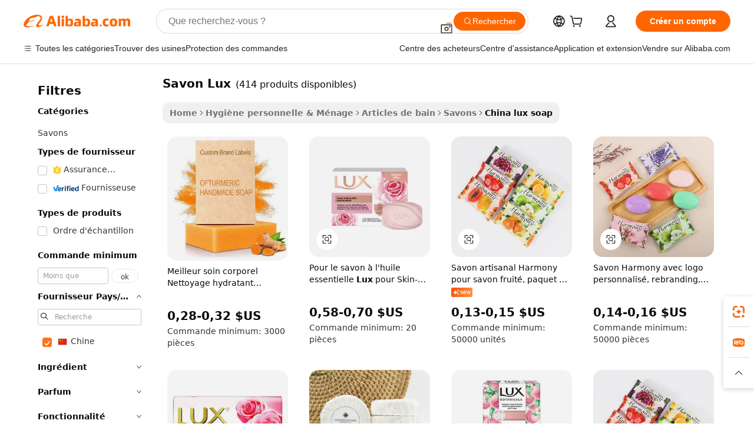

--- FILE ---
content_type: text/html;charset=UTF-8
request_url: https://french.alibaba.com/Popular/CN_lux-soap-Trade.html
body_size: 193269
content:

<!-- screen_content -->
    <!-- tangram:5410 begin-->
    <!-- tangram:529998 begin-->

<!DOCTYPE html>
<html lang="fr" dir="ltr">
  <head>
        <script>
      window.__BB = {
        scene: window.__bb_scene || 'traffic-free-popular'
      };
      window.__BB.BB_CWV_IGNORE = {
          lcp_element: ['#icbu-buyer-pc-top-banner'],
          lcp_url: [],
        };
      window._timing = {}
      window._timing.first_start = Date.now();
      window.needLoginInspiration = Boolean();
      // 变量用于标记页面首次可见时间
      let firstVisibleTime = null;
      if (typeof document.hidden !== 'undefined') {
        // 页面首次加载时直接统计
        if (!document.hidden) {
          firstVisibleTime = Date.now();
          window.__BB_timex = 1
        } else {
          // 页面不可见时监听 visibilitychange 事件
          document.addEventListener('visibilitychange', () => {
            if (!document.hidden) {
              firstVisibleTime = Date.now();
              window.__BB_timex = firstVisibleTime - window.performance.timing.navigationStart
              window.__BB.firstVisibleTime = window.__BB_timex
              console.log("Page became visible after "+ window.__BB_timex + " ms");
            }
          }, { once: true });  // 确保只触发一次
        }
      } else {
        console.warn('Page Visibility API is not supported in this browser.');
      }
    </script>
        <meta name="data-spm" content="a2700">
        <meta name="aplus-xplug" content="NONE">
        <meta name="aplus-icbu-disable-umid" content="1">
        <meta name="google-translate-customization" content="9de59014edaf3b99-22e1cf3b5ca21786-g00bb439a5e9e5f8f-f">
    <meta name="yandex-verification" content="25a76ba8e4443bb3" />
    <meta name="msvalidate.01" content="E3FBF0E89B724C30844BF17C59608E8F" />
    <meta name="viewport" content="width=device-width, initial-scale=1.0, maximum-scale=5.0, user-scalable=yes">
        <link rel="preconnect" href="https://s.alicdn.com/" crossorigin>
    <link rel="dns-prefetch" href="https://s.alicdn.com">
                        <link rel="preload" href="" as="image">
        <link rel="preload" href="https://s.alicdn.com/@g/alilog/??aplus_plugin_icbufront/index.js,mlog/aplus_v2.js" as="script">
        <link rel="preload" href="https://s.alicdn.com/@img/imgextra/i2/O1CN0153JdbU26g4bILVOyC_!!6000000007690-2-tps-418-58.png" as="image">
        <script>
            window.__APLUS_ABRATE__ = {
        perf_group: 'control',
        scene: "traffic-free-popular",
      };
    </script>
    <meta name="aplus-mmstat-timeout" content="15000">
        <meta content="text/html; charset=utf-8" http-equiv="Content-Type">
          <title>savon Lux chine Vendre, Acheter chine Achat direct savon Lux des entreprises à partir dAlibaba.com</title>
      <meta name="keywords" content="">
      <meta name="description" content="">
            <meta name="pagetiming-rate" content="9">
      <meta name="pagetiming-resource-rate" content="4">
                    <link rel="canonical" href="https://www.alibaba.com/countrysearch/CN/lux-soap.html">
                              <link rel="alternate" hreflang="fr" href="https://french.alibaba.com/Popular/CN_lux-soap-Trade.html">
                  <link rel="alternate" hreflang="de" href="https://german.alibaba.com/Popular/CN_lux-soap-Trade.html">
                  <link rel="alternate" hreflang="pt" href="https://portuguese.alibaba.com/Popular/CN_lux-soap-Trade.html">
                  <link rel="alternate" hreflang="it" href="https://italian.alibaba.com/Popular/CN_lux-soap-Trade.html">
                  <link rel="alternate" hreflang="es" href="https://spanish.alibaba.com/Popular/CN_lux-soap-Trade.html">
                  <link rel="alternate" hreflang="ru" href="https://russian.alibaba.com/Popular/CN_lux-soap-Trade.html">
                  <link rel="alternate" hreflang="ko" href="https://korean.alibaba.com/Popular/CN_lux-soap-Trade.html">
                  <link rel="alternate" hreflang="ar" href="https://arabic.alibaba.com/Popular/CN_lux-soap-Trade.html">
                  <link rel="alternate" hreflang="ja" href="https://japanese.alibaba.com/Popular/CN_lux-soap-Trade.html">
                  <link rel="alternate" hreflang="tr" href="https://turkish.alibaba.com/Popular/CN_lux-soap-Trade.html">
                  <link rel="alternate" hreflang="th" href="https://thai.alibaba.com/Popular/CN_lux-soap-Trade.html">
                  <link rel="alternate" hreflang="vi" href="https://vietnamese.alibaba.com/Popular/CN_lux-soap-Trade.html">
                  <link rel="alternate" hreflang="nl" href="https://dutch.alibaba.com/Popular/CN_lux-soap-Trade.html">
                  <link rel="alternate" hreflang="he" href="https://hebrew.alibaba.com/Popular/CN_lux-soap-Trade.html">
                  <link rel="alternate" hreflang="id" href="https://indonesian.alibaba.com/Popular/CN_lux-soap-Trade.html">
                  <link rel="alternate" hreflang="hi" href="https://hindi.alibaba.com/Popular/CN_lux-soap-Trade.html">
                  <link rel="alternate" hreflang="en" href="https://www.alibaba.com/countrysearch/CN/lux-soap.html">
                  <link rel="alternate" hreflang="zh" href="https://chinese.alibaba.com/Popular/CN_lux-soap-Trade.html">
                  <link rel="alternate" hreflang="x-default" href="https://french.alibaba.com/Popular/CN_lux-soap-Trade.html">
                                        <script>
      // Aplus 配置自动打点
      var queue = window.goldlog_queue || (window.goldlog_queue = []);
      var tags = ["button", "a", "div", "span", "i", "svg", "input", "li", "tr"];
      queue.push(
        {
          action: 'goldlog.appendMetaInfo',
          arguments: [
            'aplus-auto-exp',
            [
              {
                logkey: '/sc.ug_msite.new_product_exp',
                cssSelector: '[data-spm-exp]',
                props: ["data-spm-exp"],
              },
              {
                logkey: '/sc.ug_pc.seolist_product_exp',
                cssSelector: '.traffic-card-gallery',
                props: ["data-spm-exp"],
              }
            ]
          ]
        }
      )
      queue.push({
        action: 'goldlog.setMetaInfo',
        arguments: ['aplus-auto-clk', JSON.stringify(tags.map(tag =>({
          "logkey": "/sc.ug_msite.new_product_clk",
          tag,
          "filter": "data-spm-clk",
          "props": ["data-spm-clk"]
        })))],
      });
    </script>
  </head>
  <div id="icbu-header"><div id="the-new-header" data-version="4.4.0" data-tnh-auto-exp="tnh-expose" data-scenes="search-products" style="position: relative;background-color: #fff;border-bottom: 1px solid #ddd;box-sizing: border-box; font-family:Inter,SF Pro Text,Roboto,Helvetica Neue,Helvetica,Tahoma,Arial,PingFang SC,Microsoft YaHei;"><div style="display: flex;align-items:center;height: 72px;min-width: 1200px;max-width: 1580px;margin: 0 auto;padding: 0 40px;box-sizing: border-box;"><img style="height: 29px; width: 209px;" src="https://s.alicdn.com/@img/imgextra/i2/O1CN0153JdbU26g4bILVOyC_!!6000000007690-2-tps-418-58.png" alt="" /></div><div style="min-width: 1200px;max-width: 1580px;margin: 0 auto;overflow: hidden;font-size: 14px;display: flex;justify-content: space-between;padding: 0 40px;box-sizing: border-box;"><div style="display: flex; align-items: center; justify-content: space-between"><div style="position: relative; height: 36px; padding: 0 28px 0 20px">All categories</div><div style="position: relative; height: 36px; padding-right: 28px">Featured selections</div><div style="position: relative; height: 36px">Trade Assurance</div></div><div style="display: flex; align-items: center; justify-content: space-between"><div style="position: relative; height: 36px; padding-right: 28px">Buyer Central</div><div style="position: relative; height: 36px; padding-right: 28px">Help Center</div><div style="position: relative; height: 36px; padding-right: 28px">Get the app</div><div style="position: relative; height: 36px">Become a supplier</div></div></div></div></div></div>
  <body data-spm="7724857" style="min-height: calc(100vh + 1px)"><script 
id="beacon-aplus"   
src="//s.alicdn.com/@g/alilog/??aplus_plugin_icbufront/index.js,mlog/aplus_v2.js"
exparams="aplus=async&userid=&aplus&ali_beacon_id=&ali_apache_id=&ali_apache_track=&ali_apache_tracktmp=&eagleeye_traceid=2101c5c317694821090685062e0b90&ip=3%2e150%2e121%2e142&dmtrack_c={ali%5fresin%5ftrace%3dse%5frst%3dnull%7csp%5fviewtype%3dY%7cset%3d3%7cser%3d1007%7cpageId%3d33c82be9313345818fccbc9a10d3def7%7cm%5fpageid%3dnull%7cpvmi%3d64492073a4194d63b3803fabd2f6e8e5%7csek%5fsepd%3dsavon%2bLux%7csek%3dlux%2bsoap%7cse%5fpn%3d1%7cp4pid%3db9c6c189%2dd0cd%2d4f23%2db4d7%2d21fce89da6cc%7csclkid%3dnull%7cforecast%5fpost%5fcate%3dnull%7cseo%5fnew%5fuser%5fflag%3dfalse%7ccategoryId%3d82103%7cseo%5fsearch%5fmodel%5fupgrade%5fv2%3d2025070801%7cseo%5fmodule%5fcard%5f20240624%3d202406242%7clong%5ftext%5fgoogle%5ftranslate%5fv2%3d2407142%7cseo%5fcontent%5ftd%5fbottom%5ftext%5fupdate%5fkey%3d2025070801%7cseo%5fsearch%5fmodel%5fupgrade%5fv3%3d2025072201%7cseo%5fsearch%5fmodel%5fmulti%5fupgrade%5fv3%3d2025081101%7cdamo%5falt%5freplace%3dnull%7cwap%5fcross%3d2007659%7cwap%5fcs%5faction%3d2005494%7cAPP%5fVisitor%5fActive%3d26702%7cseo%5fshowroom%5fgoods%5fmix%3d2005244%7cseo%5fdefault%5fcached%5flong%5ftext%5ffrom%5fnew%5fkeyword%5fstep%3d2024122502%7cshowroom%5fgeneral%5ftemplate%3d2005292%7cshowroom%5freview%3d20230308%7cwap%5fcs%5ftext%3dnull%7cstructured%5fdata%3d2025052702%7cseo%5fmulti%5fstyle%5ftext%5fupdate%3d2511182%7cpc%5fnew%5fheader%3dnull%7cseo%5fmeta%5fcate%5ftemplate%5fv1%3d2025042401%7cseo%5fmeta%5ftd%5fsearch%5fkeyword%5fstep%5fv1%3d2025040999%7cshowroom%5fft%5flong%5ftext%5fbaks%3d80802%7cAPP%5fGrowing%5fBuyer%5fHigh%5fIntent%5fActive%3d25488%7cshowroom%5fpc%5fv2019%3d2104%7cAPP%5fProspecting%5fBuyer%3d26712%7ccache%5fcontrol%3dnull%7cAPP%5fChurned%5fCore%5fBuyer%3d25463%7cseo%5fdefault%5fcached%5flong%5ftext%5fstep%3d24110802%7camp%5flighthouse%5fscore%5fimage%3d19657%7cseo%5fft%5ftranslate%5fgemini%3d25012003%7cwap%5fnode%5fssr%3d2015725%7cdataphant%5fopen%3d27030%7clongtext%5fmulti%5fstyle%5fexpand%5frussian%3d2510141%7cseo%5flongtext%5fgoogle%5fdata%5fsection%3d25021702%7cindustry%5fpopular%5ffloor%3dnull%7cwap%5fad%5fgoods%5fproduct%5finterval%3dnull%7cseo%5fgoods%5fbootom%5fwholesale%5flink%3d2486162%7cseo%5fmiddle%5fwholesale%5flink%3d2486164%7cseo%5fkeyword%5faatest%3d12%7cft%5flong%5ftext%5fenpand%5fstep2%3d121602%7cseo%5fft%5flongtext%5fexpand%5fstep3%3d25012102%7cseo%5fwap%5fheadercard%3d2006288%7cAPP%5fChurned%5fInactive%5fVisitor%3d25497%7cAPP%5fGrowing%5fBuyer%5fHigh%5fIntent%5fInactive%3d25481%7cseo%5fmeta%5ftd%5fmulti%5fkey%3d2025061801%7ctop%5frecommend%5f20250120%3d202501201%7clongtext%5fmulti%5fstyle%5fexpand%5ffrench%5fcopy%3d25091802%7clongtext%5fmulti%5fstyle%5fexpand%5ffrench%5fcopy%5fcopy%3d25092502%7cseo%5ffloor%5fexp%3dnull%7cseo%5fshowroom%5falgo%5flink%3d17764%7cseo%5fmeta%5ftd%5faib%5fgeneral%5fkey%3d2025091900%7ccountry%5findustry%3d202311033%7cpc%5ffree%5fswitchtosearch%3d2020529%7cshowroom%5fft%5flong%5ftext%5fenpand%5fstep1%3d101102%7cseo%5fshowroom%5fnorel%3dnull%7cplp%5fstyle%5f25%5fpc%3d202505222%7cseo%5fggs%5flayer%3d10010%7cquery%5fmutil%5flang%5ftranslate%3d2025060300%7cseo%5fsearch%5fmulti%5fsearch%5ftype%5fv2%3d2026012200%7cAPP%5fChurned%5fBuyer%3d25466%7cstream%5frender%5fperf%5fopt%3d2309181%7cwap%5fgoods%3d2007383%7cseo%5fshowroom%5fsimilar%5f20240614%3d202406142%7cchinese%5fopen%3d6307%7cquery%5fgpt%5ftranslate%3d20240820%7cad%5fproduct%5finterval%3dnull%7camp%5fto%5fpwa%3d2007359%7cplp%5faib%5fmulti%5fai%5fmeta%3d20250401%7cwap%5fsupplier%5fcontent%3dnull%7cpc%5ffree%5frefactoring%3d20220315%7cAPP%5fGrowing%5fBuyer%5fInactive%3d25475%7csso%5foem%5ffloor%3dnull%7cseo%5fpc%5fnew%5fview%5f20240807%3d202408072%7cseo%5fbottom%5ftext%5fentity%5fkey%5fcopy%3d2025062400%7cstream%5frender%3d433763%7cseo%5fmodule%5fcard%5f20240424%3d202404241%7cseo%5ftitle%5freplace%5f20191226%3d5841%7clongtext%5fmulti%5fstyle%5fexpand%3d25090802%7cgoogleweblight%3d6516%7clighthouse%5fbase64%3d2005760%7cAPP%5fProspecting%5fBuyer%5fActive%3d26714%7cad%5fgoods%5fproduct%5finterval%3dnull%7cseo%5fbottom%5fdeep%5fextend%5fkw%5fkey%3d2025071101%7clongtext%5fmulti%5fstyle%5fexpand%5fturkish%3d25102802%7cilink%5fuv%3d20240911%7cwap%5flist%5fwakeup%3d2005832%7ctpp%5fcrosslink%5fpc%3d20205311%7cseo%5ftop%5fbooth%3d18501%7cAPP%5fGrowing%5fBuyer%5fLess%5fActive%3d25471%7cseo%5fsearch%5fmodel%5fupgrade%5frank%3d2025092401%7cgoodslayer%3d7977%7cft%5flong%5ftext%5ftranslate%5fexpand%5fstep1%3d24110802%7cseo%5fheaderstyle%5ftraffic%5fkey%5fv1%3d2025072100%7ccrosslink%5fswitch%3d2008141%7cp4p%5foutline%3d20240328%7cseo%5fmeta%5ftd%5faib%5fv2%5fkey%3d2025091801%7crts%5fmulti%3d2008404%7cseo%5fad%5foptimization%5fkey%5fv2%3d2025072300%7cAPP%5fVisitor%5fLess%5fActive%3d26698%7cseo%5fsearch%5franker%5fid%3d2025112401%7cplp%5fstyle%5f25%3d202505192%7ccdn%5fvm%3d2007368%7cwap%5fad%5fproduct%5finterval%3dnull%7cseo%5fsearch%5fmodel%5fmulti%5fupgrade%5frank%3d2025092401%7cpc%5fcard%5fshare%3d2025081201%7cAPP%5fGrowing%5fBuyer%5fHigh%5fIntent%5fLess%5fActive%3d25480%7cgoods%5ftitle%5fsubstitute%3d9618%7cwap%5fscreen%5fexp%3d2025081400%7creact%5fheader%5ftest%3d202502182%7cpc%5fcs%5fcolor%3dnull%7cshowroom%5fft%5flong%5ftext%5ftest%3d72502%7cone%5ftap%5flogin%5fABTest%3d202308153%7cseo%5fhyh%5fshow%5ftags%3d9867%7cplp%5fstructured%5fdata%3d2508182%7cguide%5fdelete%3d2008526%7cseo%5findustry%5ftemplate%3dnull%7cseo%5fmeta%5ftd%5fmulti%5fes%5fkey%3d2025073101%7cseo%5fshowroom%5fdata%5fmix%3d19888%7csso%5ftop%5franking%5ffloor%3d20031%7cseo%5ftd%5fdeep%5fupgrade%5fkey%5fv3%3d2025081101%7cwap%5fue%5fone%3d2025111401%7cshowroom%5fto%5frts%5flink%3d2008480%7ccountrysearch%5ftest%3dnull%7cshowroom%5flist%5fnew%5farrival%3d2811002%7cchannel%5famp%5fto%5fpwa%3d2008435%7cseo%5fmulti%5fstyles%5flong%5ftext%3d2503172%7cseo%5fmeta%5ftext%5fmutli%5fcate%5ftemplate%5fv1%3d2025080800%7cseo%5fdefault%5fcached%5fmutil%5flong%5ftext%5fstep%3d24110436%7cseo%5faction%5fpoint%5ftype%3d22823%7cseo%5faib%5ftd%5flaunch%5f20240828%5fcopy%3d202408282%7cseo%5fshowroom%5fwholesale%5flink%3dnull%7cseo%5fperf%5fimprove%3d2023999%7cseo%5fwap%5flist%5fbounce%5f01%3d2063%7cseo%5fwap%5flist%5fbounce%5f02%3d2128%7cAPP%5fGrowing%5fBuyer%5fActive%3d25492%7cvideolayer%3d7105%7cvideo%5fplay%3dnull%7cAPP%5fChurned%5fMember%5fInactive%3d25501%7cseo%5fgoogle%5fnew%5fstruct%3d438326%7cicbu%5falgo%5fp4p%5fseo%5fad%3d2025072300%7ctpp%5ftrace%3dseoKeyword%2dseoKeyword%5fv3%2dproduct%2dPRODUCT%5fFAIL}&pageid=0396798e2101dbfa1769482109&hn=ensearchweb033001219250%2erg%2dus%2deast%2eus44&asid=AQAAAAB9J3hplEZTUQAAAAB5NcL9TZFEfQ==&treq=&tres=" async>
</script>
                        <!-- tangram:7430 begin-->
 <style>
   .traffic-card-gallery {display: flex;position: relative;flex-direction: column;justify-content: flex-start;border-radius: 0.5rem;background-color: #fff;padding: 0.5rem 0.5rem 1rem;overflow: hidden;font-size: 0.75rem;line-height: 1rem;}
   .product-price {
     b {
       font-size: 22px;
     }
   }
 </style>
<!-- tangram:7430 end-->
            <style>.component-left-filter-callback{display:flex;position:relative;margin-top:10px;height:1200px}.component-left-filter-callback img{width:200px}.component-left-filter-callback i{position:absolute;top:5%;left:50%}.related-search-wrapper{padding:.5rem;--tw-bg-opacity: 1;background-color:#fff;background-color:rgba(255,255,255,var(--tw-bg-opacity, 1));border-width:1px;border-color:var(--input)}.related-search-wrapper .related-search-box{margin:12px 16px}.related-search-wrapper .related-search-box .related-search-title{display:inline;float:start;color:#666;word-wrap:break-word;margin-right:12px;width:13%}.related-search-wrapper .related-search-box .related-search-content{display:flex;flex-wrap:wrap}.related-search-wrapper .related-search-box .related-search-content .related-search-link{margin-right:12px;width:23%;overflow:hidden;color:#666;text-overflow:ellipsis;white-space:nowrap}.product-title img{margin-right:.5rem;display:inline-block;height:1rem;vertical-align:sub}.product-price b{font-size:22px}.similar-icon{position:absolute;bottom:12px;z-index:2;right:12px}.rfq-card{display:inline-block;position:relative;box-sizing:border-box;margin-bottom:36px}.rfq-card .rfq-card-content{display:flex;position:relative;flex-direction:column;align-items:flex-start;background-size:cover;background-color:#fff;padding:12px;width:100%;height:100%}.rfq-card .rfq-card-content .rfq-card-icon{margin-top:50px}.rfq-card .rfq-card-content .rfq-card-icon img{width:45px}.rfq-card .rfq-card-content .rfq-card-top-title{margin-top:14px;color:#222;font-weight:400;font-size:16px}.rfq-card .rfq-card-content .rfq-card-title{margin-top:24px;color:#333;font-weight:800;font-size:20px}.rfq-card .rfq-card-content .rfq-card-input-box{margin-top:24px;width:100%}.rfq-card .rfq-card-content .rfq-card-input-box textarea{box-sizing:border-box;border:1px solid #ddd;border-radius:4px;background-color:#fff;padding:9px 12px;width:100%;height:88px;resize:none;color:#666;font-weight:400;font-size:13px;font-family:inherit}.rfq-card .rfq-card-content .rfq-card-button{margin-top:24px;border:1px solid #666;border-radius:16px;background-color:#fff;width:67%;color:#000;font-weight:700;font-size:14px;line-height:30px;text-align:center}[data-modulename^=ProductList-] div{contain-intrinsic-size:auto 500px}.traffic-card-gallery:hover{--tw-shadow: 0px 2px 6px 2px rgba(0,0,0,.12157);--tw-shadow-colored: 0px 2px 6px 2px var(--tw-shadow-color);box-shadow:0 0 #0000,0 0 #0000,0 2px 6px 2px #0000001f;box-shadow:var(--tw-ring-offset-shadow, 0 0 rgba(0,0,0,0)),var(--tw-ring-shadow, 0 0 rgba(0,0,0,0)),var(--tw-shadow);z-index:10}.traffic-card-gallery{position:relative;display:flex;flex-direction:column;justify-content:flex-start;overflow:hidden;border-radius:.75rem;--tw-bg-opacity: 1;background-color:#fff;background-color:rgba(255,255,255,var(--tw-bg-opacity, 1));padding:.5rem;font-size:.75rem;line-height:1rem}.traffic-card-list{position:relative;display:flex;height:292px;flex-direction:row;justify-content:flex-start;overflow:hidden;border-bottom-width:1px;--tw-bg-opacity: 1;background-color:#fff;background-color:rgba(255,255,255,var(--tw-bg-opacity, 1));padding:1rem;font-size:.75rem;line-height:1rem}.traffic-card-g-industry:hover{--tw-shadow: 0 0 10px rgba(0,0,0,.1);--tw-shadow-colored: 0 0 10px var(--tw-shadow-color);box-shadow:0 0 #0000,0 0 #0000,0 0 10px #0000001a;box-shadow:var(--tw-ring-offset-shadow, 0 0 rgba(0,0,0,0)),var(--tw-ring-shadow, 0 0 rgba(0,0,0,0)),var(--tw-shadow)}.traffic-card-g-industry{position:relative;border-radius:var(--radius);--tw-bg-opacity: 1;background-color:#fff;background-color:rgba(255,255,255,var(--tw-bg-opacity, 1));padding:1.25rem .75rem .75rem;font-size:.875rem;line-height:1.25rem}.module-filter-section-wrapper{max-height:none!important;overflow-x:hidden}*,:before,:after{--tw-border-spacing-x: 0;--tw-border-spacing-y: 0;--tw-translate-x: 0;--tw-translate-y: 0;--tw-rotate: 0;--tw-skew-x: 0;--tw-skew-y: 0;--tw-scale-x: 1;--tw-scale-y: 1;--tw-pan-x: ;--tw-pan-y: ;--tw-pinch-zoom: ;--tw-scroll-snap-strictness: proximity;--tw-gradient-from-position: ;--tw-gradient-via-position: ;--tw-gradient-to-position: ;--tw-ordinal: ;--tw-slashed-zero: ;--tw-numeric-figure: ;--tw-numeric-spacing: ;--tw-numeric-fraction: ;--tw-ring-inset: ;--tw-ring-offset-width: 0px;--tw-ring-offset-color: #fff;--tw-ring-color: rgba(59, 130, 246, .5);--tw-ring-offset-shadow: 0 0 rgba(0,0,0,0);--tw-ring-shadow: 0 0 rgba(0,0,0,0);--tw-shadow: 0 0 rgba(0,0,0,0);--tw-shadow-colored: 0 0 rgba(0,0,0,0);--tw-blur: ;--tw-brightness: ;--tw-contrast: ;--tw-grayscale: ;--tw-hue-rotate: ;--tw-invert: ;--tw-saturate: ;--tw-sepia: ;--tw-drop-shadow: ;--tw-backdrop-blur: ;--tw-backdrop-brightness: ;--tw-backdrop-contrast: ;--tw-backdrop-grayscale: ;--tw-backdrop-hue-rotate: ;--tw-backdrop-invert: ;--tw-backdrop-opacity: ;--tw-backdrop-saturate: ;--tw-backdrop-sepia: ;--tw-contain-size: ;--tw-contain-layout: ;--tw-contain-paint: ;--tw-contain-style: }::backdrop{--tw-border-spacing-x: 0;--tw-border-spacing-y: 0;--tw-translate-x: 0;--tw-translate-y: 0;--tw-rotate: 0;--tw-skew-x: 0;--tw-skew-y: 0;--tw-scale-x: 1;--tw-scale-y: 1;--tw-pan-x: ;--tw-pan-y: ;--tw-pinch-zoom: ;--tw-scroll-snap-strictness: proximity;--tw-gradient-from-position: ;--tw-gradient-via-position: ;--tw-gradient-to-position: ;--tw-ordinal: ;--tw-slashed-zero: ;--tw-numeric-figure: ;--tw-numeric-spacing: ;--tw-numeric-fraction: ;--tw-ring-inset: ;--tw-ring-offset-width: 0px;--tw-ring-offset-color: #fff;--tw-ring-color: rgba(59, 130, 246, .5);--tw-ring-offset-shadow: 0 0 rgba(0,0,0,0);--tw-ring-shadow: 0 0 rgba(0,0,0,0);--tw-shadow: 0 0 rgba(0,0,0,0);--tw-shadow-colored: 0 0 rgba(0,0,0,0);--tw-blur: ;--tw-brightness: ;--tw-contrast: ;--tw-grayscale: ;--tw-hue-rotate: ;--tw-invert: ;--tw-saturate: ;--tw-sepia: ;--tw-drop-shadow: ;--tw-backdrop-blur: ;--tw-backdrop-brightness: ;--tw-backdrop-contrast: ;--tw-backdrop-grayscale: ;--tw-backdrop-hue-rotate: ;--tw-backdrop-invert: ;--tw-backdrop-opacity: ;--tw-backdrop-saturate: ;--tw-backdrop-sepia: ;--tw-contain-size: ;--tw-contain-layout: ;--tw-contain-paint: ;--tw-contain-style: }*,:before,:after{box-sizing:border-box;border-width:0;border-style:solid;border-color:#e5e7eb}:before,:after{--tw-content: ""}html,:host{line-height:1.5;-webkit-text-size-adjust:100%;-moz-tab-size:4;-o-tab-size:4;tab-size:4;font-family:ui-sans-serif,system-ui,-apple-system,Segoe UI,Roboto,Ubuntu,Cantarell,Noto Sans,sans-serif,"Apple Color Emoji","Segoe UI Emoji",Segoe UI Symbol,"Noto Color Emoji";font-feature-settings:normal;font-variation-settings:normal;-webkit-tap-highlight-color:transparent}body{margin:0;line-height:inherit}hr{height:0;color:inherit;border-top-width:1px}abbr:where([title]){text-decoration:underline;-webkit-text-decoration:underline dotted;text-decoration:underline dotted}h1,h2,h3,h4,h5,h6{font-size:inherit;font-weight:inherit}a{color:inherit;text-decoration:inherit}b,strong{font-weight:bolder}code,kbd,samp,pre{font-family:ui-monospace,SFMono-Regular,Menlo,Monaco,Consolas,Liberation Mono,Courier New,monospace;font-feature-settings:normal;font-variation-settings:normal;font-size:1em}small{font-size:80%}sub,sup{font-size:75%;line-height:0;position:relative;vertical-align:baseline}sub{bottom:-.25em}sup{top:-.5em}table{text-indent:0;border-color:inherit;border-collapse:collapse}button,input,optgroup,select,textarea{font-family:inherit;font-feature-settings:inherit;font-variation-settings:inherit;font-size:100%;font-weight:inherit;line-height:inherit;letter-spacing:inherit;color:inherit;margin:0;padding:0}button,select{text-transform:none}button,input:where([type=button]),input:where([type=reset]),input:where([type=submit]){-webkit-appearance:button;background-color:transparent;background-image:none}:-moz-focusring{outline:auto}:-moz-ui-invalid{box-shadow:none}progress{vertical-align:baseline}::-webkit-inner-spin-button,::-webkit-outer-spin-button{height:auto}[type=search]{-webkit-appearance:textfield;outline-offset:-2px}::-webkit-search-decoration{-webkit-appearance:none}::-webkit-file-upload-button{-webkit-appearance:button;font:inherit}summary{display:list-item}blockquote,dl,dd,h1,h2,h3,h4,h5,h6,hr,figure,p,pre{margin:0}fieldset{margin:0;padding:0}legend{padding:0}ol,ul,menu{list-style:none;margin:0;padding:0}dialog{padding:0}textarea{resize:vertical}input::-moz-placeholder,textarea::-moz-placeholder{opacity:1;color:#9ca3af}input::placeholder,textarea::placeholder{opacity:1;color:#9ca3af}button,[role=button]{cursor:pointer}:disabled{cursor:default}img,svg,video,canvas,audio,iframe,embed,object{display:block;vertical-align:middle}img,video{max-width:100%;height:auto}[hidden]:where(:not([hidden=until-found])){display:none}:root{--background: hsl(0, 0%, 100%);--foreground: hsl(20, 14.3%, 4.1%);--card: hsl(0, 0%, 100%);--card-foreground: hsl(20, 14.3%, 4.1%);--popover: hsl(0, 0%, 100%);--popover-foreground: hsl(20, 14.3%, 4.1%);--primary: hsl(24, 100%, 50%);--primary-foreground: hsl(60, 9.1%, 97.8%);--secondary: hsl(60, 4.8%, 95.9%);--secondary-foreground: #333;--muted: hsl(60, 4.8%, 95.9%);--muted-foreground: hsl(25, 5.3%, 44.7%);--accent: hsl(60, 4.8%, 95.9%);--accent-foreground: hsl(24, 9.8%, 10%);--destructive: hsl(0, 84.2%, 60.2%);--destructive-foreground: hsl(60, 9.1%, 97.8%);--border: hsl(20, 5.9%, 90%);--input: hsl(20, 5.9%, 90%);--ring: hsl(24.6, 95%, 53.1%);--radius: 1rem}.dark{--background: hsl(20, 14.3%, 4.1%);--foreground: hsl(60, 9.1%, 97.8%);--card: hsl(20, 14.3%, 4.1%);--card-foreground: hsl(60, 9.1%, 97.8%);--popover: hsl(20, 14.3%, 4.1%);--popover-foreground: hsl(60, 9.1%, 97.8%);--primary: hsl(20.5, 90.2%, 48.2%);--primary-foreground: hsl(60, 9.1%, 97.8%);--secondary: hsl(12, 6.5%, 15.1%);--secondary-foreground: hsl(60, 9.1%, 97.8%);--muted: hsl(12, 6.5%, 15.1%);--muted-foreground: hsl(24, 5.4%, 63.9%);--accent: hsl(12, 6.5%, 15.1%);--accent-foreground: hsl(60, 9.1%, 97.8%);--destructive: hsl(0, 72.2%, 50.6%);--destructive-foreground: hsl(60, 9.1%, 97.8%);--border: hsl(12, 6.5%, 15.1%);--input: hsl(12, 6.5%, 15.1%);--ring: hsl(20.5, 90.2%, 48.2%)}*{border-color:#e7e5e4;border-color:var(--border)}body{background-color:#fff;background-color:var(--background);color:#0c0a09;color:var(--foreground)}.il-sr-only{position:absolute;width:1px;height:1px;padding:0;margin:-1px;overflow:hidden;clip:rect(0,0,0,0);white-space:nowrap;border-width:0}.il-invisible{visibility:hidden}.il-fixed{position:fixed}.il-absolute{position:absolute}.il-relative{position:relative}.il-sticky{position:sticky}.il-inset-0{inset:0}.il--bottom-12{bottom:-3rem}.il--top-12{top:-3rem}.il-bottom-0{bottom:0}.il-bottom-2{bottom:.5rem}.il-bottom-3{bottom:.75rem}.il-bottom-4{bottom:1rem}.il-end-0{right:0}.il-end-2{right:.5rem}.il-end-3{right:.75rem}.il-end-4{right:1rem}.il-left-0{left:0}.il-left-3{left:.75rem}.il-right-0{right:0}.il-right-2{right:.5rem}.il-right-3{right:.75rem}.il-start-0{left:0}.il-start-1\/2{left:50%}.il-start-2{left:.5rem}.il-start-3{left:.75rem}.il-start-\[50\%\]{left:50%}.il-top-0{top:0}.il-top-1\/2{top:50%}.il-top-16{top:4rem}.il-top-4{top:1rem}.il-top-\[50\%\]{top:50%}.il-z-10{z-index:10}.il-z-50{z-index:50}.il-z-\[9999\]{z-index:9999}.il-col-span-4{grid-column:span 4 / span 4}.il-m-0{margin:0}.il-m-3{margin:.75rem}.il-m-auto{margin:auto}.il-mx-auto{margin-left:auto;margin-right:auto}.il-my-3{margin-top:.75rem;margin-bottom:.75rem}.il-my-5{margin-top:1.25rem;margin-bottom:1.25rem}.il-my-auto{margin-top:auto;margin-bottom:auto}.\!il-mb-4{margin-bottom:1rem!important}.il--mt-4{margin-top:-1rem}.il-mb-0{margin-bottom:0}.il-mb-1{margin-bottom:.25rem}.il-mb-2{margin-bottom:.5rem}.il-mb-3{margin-bottom:.75rem}.il-mb-4{margin-bottom:1rem}.il-mb-5{margin-bottom:1.25rem}.il-mb-6{margin-bottom:1.5rem}.il-mb-8{margin-bottom:2rem}.il-mb-\[-0\.75rem\]{margin-bottom:-.75rem}.il-mb-\[0\.125rem\]{margin-bottom:.125rem}.il-me-1{margin-right:.25rem}.il-me-2{margin-right:.5rem}.il-me-3{margin-right:.75rem}.il-me-auto{margin-right:auto}.il-mr-1{margin-right:.25rem}.il-mr-2{margin-right:.5rem}.il-ms-1{margin-left:.25rem}.il-ms-4{margin-left:1rem}.il-ms-5{margin-left:1.25rem}.il-ms-8{margin-left:2rem}.il-ms-\[\.375rem\]{margin-left:.375rem}.il-ms-auto{margin-left:auto}.il-mt-0{margin-top:0}.il-mt-0\.5{margin-top:.125rem}.il-mt-1{margin-top:.25rem}.il-mt-2{margin-top:.5rem}.il-mt-3{margin-top:.75rem}.il-mt-4{margin-top:1rem}.il-mt-6{margin-top:1.5rem}.il-line-clamp-1{overflow:hidden;display:-webkit-box;-webkit-box-orient:vertical;-webkit-line-clamp:1}.il-line-clamp-2{overflow:hidden;display:-webkit-box;-webkit-box-orient:vertical;-webkit-line-clamp:2}.il-line-clamp-6{overflow:hidden;display:-webkit-box;-webkit-box-orient:vertical;-webkit-line-clamp:6}.il-inline-block{display:inline-block}.il-inline{display:inline}.il-flex{display:flex}.il-inline-flex{display:inline-flex}.il-grid{display:grid}.il-aspect-square{aspect-ratio:1 / 1}.il-size-5{width:1.25rem;height:1.25rem}.il-h-1{height:.25rem}.il-h-10{height:2.5rem}.il-h-11{height:2.75rem}.il-h-20{height:5rem}.il-h-24{height:6rem}.il-h-3\.5{height:.875rem}.il-h-4{height:1rem}.il-h-40{height:10rem}.il-h-6{height:1.5rem}.il-h-8{height:2rem}.il-h-9{height:2.25rem}.il-h-\[150px\]{height:150px}.il-h-\[152px\]{height:152px}.il-h-\[18\.25rem\]{height:18.25rem}.il-h-\[292px\]{height:292px}.il-h-\[600px\]{height:600px}.il-h-auto{height:auto}.il-h-fit{height:-moz-fit-content;height:fit-content}.il-h-full{height:100%}.il-h-screen{height:100vh}.il-max-h-\[100vh\]{max-height:100vh}.il-w-1\/2{width:50%}.il-w-10{width:2.5rem}.il-w-10\/12{width:83.333333%}.il-w-4{width:1rem}.il-w-6{width:1.5rem}.il-w-64{width:16rem}.il-w-7\/12{width:58.333333%}.il-w-72{width:18rem}.il-w-8{width:2rem}.il-w-8\/12{width:66.666667%}.il-w-9{width:2.25rem}.il-w-9\/12{width:75%}.il-w-\[200px\]{width:200px}.il-w-\[84px\]{width:84px}.il-w-fit{width:-moz-fit-content;width:fit-content}.il-w-full{width:100%}.il-w-screen{width:100vw}.il-min-w-0{min-width:0px}.il-min-w-3{min-width:.75rem}.il-min-w-\[1200px\]{min-width:1200px}.il-max-w-\[1000px\]{max-width:1000px}.il-max-w-\[1580px\]{max-width:1580px}.il-max-w-full{max-width:100%}.il-max-w-lg{max-width:32rem}.il-flex-1{flex:1 1 0%}.il-flex-shrink-0,.il-shrink-0{flex-shrink:0}.il-flex-grow-0,.il-grow-0{flex-grow:0}.il-basis-24{flex-basis:6rem}.il-basis-full{flex-basis:100%}.il-origin-\[--radix-tooltip-content-transform-origin\]{transform-origin:var(--radix-tooltip-content-transform-origin)}.il--translate-x-1\/2{--tw-translate-x: -50%;transform:translate(-50%,var(--tw-translate-y)) rotate(var(--tw-rotate)) skew(var(--tw-skew-x)) skewY(var(--tw-skew-y)) scaleX(var(--tw-scale-x)) scaleY(var(--tw-scale-y));transform:translate(var(--tw-translate-x),var(--tw-translate-y)) rotate(var(--tw-rotate)) skew(var(--tw-skew-x)) skewY(var(--tw-skew-y)) scaleX(var(--tw-scale-x)) scaleY(var(--tw-scale-y))}.il--translate-y-1\/2{--tw-translate-y: -50%;transform:translate(var(--tw-translate-x),-50%) rotate(var(--tw-rotate)) skew(var(--tw-skew-x)) skewY(var(--tw-skew-y)) scaleX(var(--tw-scale-x)) scaleY(var(--tw-scale-y));transform:translate(var(--tw-translate-x),var(--tw-translate-y)) rotate(var(--tw-rotate)) skew(var(--tw-skew-x)) skewY(var(--tw-skew-y)) scaleX(var(--tw-scale-x)) scaleY(var(--tw-scale-y))}.il-translate-x-\[-50\%\]{--tw-translate-x: -50%;transform:translate(-50%,var(--tw-translate-y)) rotate(var(--tw-rotate)) skew(var(--tw-skew-x)) skewY(var(--tw-skew-y)) scaleX(var(--tw-scale-x)) scaleY(var(--tw-scale-y));transform:translate(var(--tw-translate-x),var(--tw-translate-y)) rotate(var(--tw-rotate)) skew(var(--tw-skew-x)) skewY(var(--tw-skew-y)) scaleX(var(--tw-scale-x)) scaleY(var(--tw-scale-y))}.il-translate-y-\[-50\%\]{--tw-translate-y: -50%;transform:translate(var(--tw-translate-x),-50%) rotate(var(--tw-rotate)) skew(var(--tw-skew-x)) skewY(var(--tw-skew-y)) scaleX(var(--tw-scale-x)) scaleY(var(--tw-scale-y));transform:translate(var(--tw-translate-x),var(--tw-translate-y)) rotate(var(--tw-rotate)) skew(var(--tw-skew-x)) skewY(var(--tw-skew-y)) scaleX(var(--tw-scale-x)) scaleY(var(--tw-scale-y))}.il-rotate-90{--tw-rotate: 90deg;transform:translate(var(--tw-translate-x),var(--tw-translate-y)) rotate(90deg) skew(var(--tw-skew-x)) skewY(var(--tw-skew-y)) scaleX(var(--tw-scale-x)) scaleY(var(--tw-scale-y));transform:translate(var(--tw-translate-x),var(--tw-translate-y)) rotate(var(--tw-rotate)) skew(var(--tw-skew-x)) skewY(var(--tw-skew-y)) scaleX(var(--tw-scale-x)) scaleY(var(--tw-scale-y))}@keyframes il-pulse{50%{opacity:.5}}.il-animate-pulse{animation:il-pulse 2s cubic-bezier(.4,0,.6,1) infinite}@keyframes il-spin{to{transform:rotate(360deg)}}.il-animate-spin{animation:il-spin 1s linear infinite}.il-cursor-pointer{cursor:pointer}.il-list-disc{list-style-type:disc}.il-grid-cols-2{grid-template-columns:repeat(2,minmax(0,1fr))}.il-grid-cols-4{grid-template-columns:repeat(4,minmax(0,1fr))}.il-flex-row{flex-direction:row}.il-flex-col{flex-direction:column}.il-flex-col-reverse{flex-direction:column-reverse}.il-flex-wrap{flex-wrap:wrap}.il-flex-nowrap{flex-wrap:nowrap}.il-items-start{align-items:flex-start}.il-items-center{align-items:center}.il-items-baseline{align-items:baseline}.il-justify-start{justify-content:flex-start}.il-justify-end{justify-content:flex-end}.il-justify-center{justify-content:center}.il-justify-between{justify-content:space-between}.il-gap-1{gap:.25rem}.il-gap-1\.5{gap:.375rem}.il-gap-10{gap:2.5rem}.il-gap-2{gap:.5rem}.il-gap-3{gap:.75rem}.il-gap-4{gap:1rem}.il-gap-8{gap:2rem}.il-gap-\[\.0938rem\]{gap:.0938rem}.il-gap-\[\.375rem\]{gap:.375rem}.il-gap-\[0\.125rem\]{gap:.125rem}.\!il-gap-x-5{-moz-column-gap:1.25rem!important;column-gap:1.25rem!important}.\!il-gap-y-5{row-gap:1.25rem!important}.il-space-y-1\.5>:not([hidden])~:not([hidden]){--tw-space-y-reverse: 0;margin-top:calc(.375rem * (1 - var(--tw-space-y-reverse)));margin-top:.375rem;margin-top:calc(.375rem * calc(1 - var(--tw-space-y-reverse)));margin-bottom:0rem;margin-bottom:calc(.375rem * var(--tw-space-y-reverse))}.il-space-y-4>:not([hidden])~:not([hidden]){--tw-space-y-reverse: 0;margin-top:calc(1rem * (1 - var(--tw-space-y-reverse)));margin-top:1rem;margin-top:calc(1rem * calc(1 - var(--tw-space-y-reverse)));margin-bottom:0rem;margin-bottom:calc(1rem * var(--tw-space-y-reverse))}.il-overflow-hidden{overflow:hidden}.il-overflow-y-auto{overflow-y:auto}.il-overflow-y-scroll{overflow-y:scroll}.il-truncate{overflow:hidden;text-overflow:ellipsis;white-space:nowrap}.il-text-ellipsis{text-overflow:ellipsis}.il-whitespace-normal{white-space:normal}.il-whitespace-nowrap{white-space:nowrap}.il-break-normal{word-wrap:normal;word-break:normal}.il-break-words{word-wrap:break-word}.il-break-all{word-break:break-all}.il-rounded{border-radius:.25rem}.il-rounded-2xl{border-radius:1rem}.il-rounded-\[0\.5rem\]{border-radius:.5rem}.il-rounded-\[1\.25rem\]{border-radius:1.25rem}.il-rounded-full{border-radius:9999px}.il-rounded-lg{border-radius:1rem;border-radius:var(--radius)}.il-rounded-md{border-radius:calc(1rem - 2px);border-radius:calc(var(--radius) - 2px)}.il-rounded-sm{border-radius:calc(1rem - 4px);border-radius:calc(var(--radius) - 4px)}.il-rounded-xl{border-radius:.75rem}.il-border,.il-border-\[1px\]{border-width:1px}.il-border-b,.il-border-b-\[1px\]{border-bottom-width:1px}.il-border-solid{border-style:solid}.il-border-none{border-style:none}.il-border-\[\#222\]{--tw-border-opacity: 1;border-color:#222;border-color:rgba(34,34,34,var(--tw-border-opacity, 1))}.il-border-\[\#DDD\]{--tw-border-opacity: 1;border-color:#ddd;border-color:rgba(221,221,221,var(--tw-border-opacity, 1))}.il-border-foreground{border-color:#0c0a09;border-color:var(--foreground)}.il-border-input{border-color:#e7e5e4;border-color:var(--input)}.il-bg-\[\#F8F8F8\]{--tw-bg-opacity: 1;background-color:#f8f8f8;background-color:rgba(248,248,248,var(--tw-bg-opacity, 1))}.il-bg-\[\#d9d9d963\]{background-color:#d9d9d963}.il-bg-accent{background-color:#f5f5f4;background-color:var(--accent)}.il-bg-background{background-color:#fff;background-color:var(--background)}.il-bg-black{--tw-bg-opacity: 1;background-color:#000;background-color:rgba(0,0,0,var(--tw-bg-opacity, 1))}.il-bg-black\/80{background-color:#000c}.il-bg-destructive{background-color:#ef4444;background-color:var(--destructive)}.il-bg-gray-300{--tw-bg-opacity: 1;background-color:#d1d5db;background-color:rgba(209,213,219,var(--tw-bg-opacity, 1))}.il-bg-muted{background-color:#f5f5f4;background-color:var(--muted)}.il-bg-orange-500{--tw-bg-opacity: 1;background-color:#f97316;background-color:rgba(249,115,22,var(--tw-bg-opacity, 1))}.il-bg-popover{background-color:#fff;background-color:var(--popover)}.il-bg-primary{background-color:#f60;background-color:var(--primary)}.il-bg-secondary{background-color:#f5f5f4;background-color:var(--secondary)}.il-bg-transparent{background-color:transparent}.il-bg-white{--tw-bg-opacity: 1;background-color:#fff;background-color:rgba(255,255,255,var(--tw-bg-opacity, 1))}.il-bg-opacity-80{--tw-bg-opacity: .8}.il-bg-cover{background-size:cover}.il-bg-no-repeat{background-repeat:no-repeat}.il-fill-black{fill:#000}.il-object-cover{-o-object-fit:cover;object-fit:cover}.il-p-0{padding:0}.il-p-1{padding:.25rem}.il-p-2{padding:.5rem}.il-p-3{padding:.75rem}.il-p-4{padding:1rem}.il-p-5{padding:1.25rem}.il-p-6{padding:1.5rem}.il-px-2{padding-left:.5rem;padding-right:.5rem}.il-px-3{padding-left:.75rem;padding-right:.75rem}.il-py-0\.5{padding-top:.125rem;padding-bottom:.125rem}.il-py-1\.5{padding-top:.375rem;padding-bottom:.375rem}.il-py-10{padding-top:2.5rem;padding-bottom:2.5rem}.il-py-2{padding-top:.5rem;padding-bottom:.5rem}.il-py-3{padding-top:.75rem;padding-bottom:.75rem}.il-pb-0{padding-bottom:0}.il-pb-3{padding-bottom:.75rem}.il-pb-4{padding-bottom:1rem}.il-pb-8{padding-bottom:2rem}.il-pe-0{padding-right:0}.il-pe-2{padding-right:.5rem}.il-pe-3{padding-right:.75rem}.il-pe-4{padding-right:1rem}.il-pe-6{padding-right:1.5rem}.il-pe-8{padding-right:2rem}.il-pe-\[12px\]{padding-right:12px}.il-pe-\[3\.25rem\]{padding-right:3.25rem}.il-pl-4{padding-left:1rem}.il-ps-0{padding-left:0}.il-ps-2{padding-left:.5rem}.il-ps-3{padding-left:.75rem}.il-ps-4{padding-left:1rem}.il-ps-6{padding-left:1.5rem}.il-ps-8{padding-left:2rem}.il-ps-\[12px\]{padding-left:12px}.il-ps-\[3\.25rem\]{padding-left:3.25rem}.il-pt-10{padding-top:2.5rem}.il-pt-4{padding-top:1rem}.il-pt-5{padding-top:1.25rem}.il-pt-6{padding-top:1.5rem}.il-pt-7{padding-top:1.75rem}.il-text-center{text-align:center}.il-text-start{text-align:left}.il-text-2xl{font-size:1.5rem;line-height:2rem}.il-text-base{font-size:1rem;line-height:1.5rem}.il-text-lg{font-size:1.125rem;line-height:1.75rem}.il-text-sm{font-size:.875rem;line-height:1.25rem}.il-text-xl{font-size:1.25rem;line-height:1.75rem}.il-text-xs{font-size:.75rem;line-height:1rem}.il-font-\[600\]{font-weight:600}.il-font-bold{font-weight:700}.il-font-medium{font-weight:500}.il-font-normal{font-weight:400}.il-font-semibold{font-weight:600}.il-leading-3{line-height:.75rem}.il-leading-4{line-height:1rem}.il-leading-\[1\.43\]{line-height:1.43}.il-leading-\[18px\]{line-height:18px}.il-leading-\[26px\]{line-height:26px}.il-leading-none{line-height:1}.il-tracking-tight{letter-spacing:-.025em}.il-text-\[\#00820D\]{--tw-text-opacity: 1;color:#00820d;color:rgba(0,130,13,var(--tw-text-opacity, 1))}.il-text-\[\#222\]{--tw-text-opacity: 1;color:#222;color:rgba(34,34,34,var(--tw-text-opacity, 1))}.il-text-\[\#444\]{--tw-text-opacity: 1;color:#444;color:rgba(68,68,68,var(--tw-text-opacity, 1))}.il-text-\[\#4B1D1F\]{--tw-text-opacity: 1;color:#4b1d1f;color:rgba(75,29,31,var(--tw-text-opacity, 1))}.il-text-\[\#767676\]{--tw-text-opacity: 1;color:#767676;color:rgba(118,118,118,var(--tw-text-opacity, 1))}.il-text-\[\#D04A0A\]{--tw-text-opacity: 1;color:#d04a0a;color:rgba(208,74,10,var(--tw-text-opacity, 1))}.il-text-\[\#F7421E\]{--tw-text-opacity: 1;color:#f7421e;color:rgba(247,66,30,var(--tw-text-opacity, 1))}.il-text-\[\#FF6600\]{--tw-text-opacity: 1;color:#f60;color:rgba(255,102,0,var(--tw-text-opacity, 1))}.il-text-\[\#f7421e\]{--tw-text-opacity: 1;color:#f7421e;color:rgba(247,66,30,var(--tw-text-opacity, 1))}.il-text-destructive-foreground{color:#fafaf9;color:var(--destructive-foreground)}.il-text-foreground{color:#0c0a09;color:var(--foreground)}.il-text-muted-foreground{color:#78716c;color:var(--muted-foreground)}.il-text-popover-foreground{color:#0c0a09;color:var(--popover-foreground)}.il-text-primary{color:#f60;color:var(--primary)}.il-text-primary-foreground{color:#fafaf9;color:var(--primary-foreground)}.il-text-secondary-foreground{color:#333;color:var(--secondary-foreground)}.il-text-white{--tw-text-opacity: 1;color:#fff;color:rgba(255,255,255,var(--tw-text-opacity, 1))}.il-underline{text-decoration-line:underline}.il-line-through{text-decoration-line:line-through}.il-underline-offset-4{text-underline-offset:4px}.il-opacity-5{opacity:.05}.il-opacity-70{opacity:.7}.il-shadow-\[0_2px_6px_2px_rgba\(0\,0\,0\,0\.12\)\]{--tw-shadow: 0 2px 6px 2px rgba(0,0,0,.12);--tw-shadow-colored: 0 2px 6px 2px var(--tw-shadow-color);box-shadow:0 0 #0000,0 0 #0000,0 2px 6px 2px #0000001f;box-shadow:var(--tw-ring-offset-shadow, 0 0 rgba(0,0,0,0)),var(--tw-ring-shadow, 0 0 rgba(0,0,0,0)),var(--tw-shadow)}.il-shadow-cards{--tw-shadow: 0 0 10px rgba(0,0,0,.1);--tw-shadow-colored: 0 0 10px var(--tw-shadow-color);box-shadow:0 0 #0000,0 0 #0000,0 0 10px #0000001a;box-shadow:var(--tw-ring-offset-shadow, 0 0 rgba(0,0,0,0)),var(--tw-ring-shadow, 0 0 rgba(0,0,0,0)),var(--tw-shadow)}.il-shadow-lg{--tw-shadow: 0 10px 15px -3px rgba(0, 0, 0, .1), 0 4px 6px -4px rgba(0, 0, 0, .1);--tw-shadow-colored: 0 10px 15px -3px var(--tw-shadow-color), 0 4px 6px -4px var(--tw-shadow-color);box-shadow:0 0 #0000,0 0 #0000,0 10px 15px -3px #0000001a,0 4px 6px -4px #0000001a;box-shadow:var(--tw-ring-offset-shadow, 0 0 rgba(0,0,0,0)),var(--tw-ring-shadow, 0 0 rgba(0,0,0,0)),var(--tw-shadow)}.il-shadow-md{--tw-shadow: 0 4px 6px -1px rgba(0, 0, 0, .1), 0 2px 4px -2px rgba(0, 0, 0, .1);--tw-shadow-colored: 0 4px 6px -1px var(--tw-shadow-color), 0 2px 4px -2px var(--tw-shadow-color);box-shadow:0 0 #0000,0 0 #0000,0 4px 6px -1px #0000001a,0 2px 4px -2px #0000001a;box-shadow:var(--tw-ring-offset-shadow, 0 0 rgba(0,0,0,0)),var(--tw-ring-shadow, 0 0 rgba(0,0,0,0)),var(--tw-shadow)}.il-outline-none{outline:2px solid transparent;outline-offset:2px}.il-outline-1{outline-width:1px}.il-ring-offset-background{--tw-ring-offset-color: var(--background)}.il-transition-colors{transition-property:color,background-color,border-color,text-decoration-color,fill,stroke;transition-timing-function:cubic-bezier(.4,0,.2,1);transition-duration:.15s}.il-transition-opacity{transition-property:opacity;transition-timing-function:cubic-bezier(.4,0,.2,1);transition-duration:.15s}.il-transition-transform{transition-property:transform;transition-timing-function:cubic-bezier(.4,0,.2,1);transition-duration:.15s}.il-duration-200{transition-duration:.2s}.il-duration-300{transition-duration:.3s}.il-ease-in-out{transition-timing-function:cubic-bezier(.4,0,.2,1)}@keyframes enter{0%{opacity:1;opacity:var(--tw-enter-opacity, 1);transform:translateZ(0) scaleZ(1) rotate(0);transform:translate3d(var(--tw-enter-translate-x, 0),var(--tw-enter-translate-y, 0),0) scale3d(var(--tw-enter-scale, 1),var(--tw-enter-scale, 1),var(--tw-enter-scale, 1)) rotate(var(--tw-enter-rotate, 0))}}@keyframes exit{to{opacity:1;opacity:var(--tw-exit-opacity, 1);transform:translateZ(0) scaleZ(1) rotate(0);transform:translate3d(var(--tw-exit-translate-x, 0),var(--tw-exit-translate-y, 0),0) scale3d(var(--tw-exit-scale, 1),var(--tw-exit-scale, 1),var(--tw-exit-scale, 1)) rotate(var(--tw-exit-rotate, 0))}}.il-animate-in{animation-name:enter;animation-duration:.15s;--tw-enter-opacity: initial;--tw-enter-scale: initial;--tw-enter-rotate: initial;--tw-enter-translate-x: initial;--tw-enter-translate-y: initial}.il-fade-in-0{--tw-enter-opacity: 0}.il-zoom-in-95{--tw-enter-scale: .95}.il-duration-200{animation-duration:.2s}.il-duration-300{animation-duration:.3s}.il-ease-in-out{animation-timing-function:cubic-bezier(.4,0,.2,1)}.no-scrollbar::-webkit-scrollbar{display:none}.no-scrollbar{-ms-overflow-style:none;scrollbar-width:none}.longtext-style-inmodel h2{margin-bottom:.5rem;margin-top:1rem;font-size:1rem;line-height:1.5rem;font-weight:700}.first-of-type\:il-ms-4:first-of-type{margin-left:1rem}.hover\:il-bg-\[\#f4f4f4\]:hover{--tw-bg-opacity: 1;background-color:#f4f4f4;background-color:rgba(244,244,244,var(--tw-bg-opacity, 1))}.hover\:il-bg-accent:hover{background-color:#f5f5f4;background-color:var(--accent)}.hover\:il-text-accent-foreground:hover{color:#1c1917;color:var(--accent-foreground)}.hover\:il-text-foreground:hover{color:#0c0a09;color:var(--foreground)}.hover\:il-underline:hover{text-decoration-line:underline}.hover\:il-opacity-100:hover{opacity:1}.hover\:il-opacity-90:hover{opacity:.9}.focus\:il-outline-none:focus{outline:2px solid transparent;outline-offset:2px}.focus\:il-ring-2:focus{--tw-ring-offset-shadow: var(--tw-ring-inset) 0 0 0 var(--tw-ring-offset-width) var(--tw-ring-offset-color);--tw-ring-shadow: var(--tw-ring-inset) 0 0 0 calc(2px + var(--tw-ring-offset-width)) var(--tw-ring-color);box-shadow:var(--tw-ring-offset-shadow),var(--tw-ring-shadow),0 0 #0000;box-shadow:var(--tw-ring-offset-shadow),var(--tw-ring-shadow),var(--tw-shadow, 0 0 rgba(0,0,0,0))}.focus\:il-ring-ring:focus{--tw-ring-color: var(--ring)}.focus\:il-ring-offset-2:focus{--tw-ring-offset-width: 2px}.focus-visible\:il-outline-none:focus-visible{outline:2px solid transparent;outline-offset:2px}.focus-visible\:il-ring-2:focus-visible{--tw-ring-offset-shadow: var(--tw-ring-inset) 0 0 0 var(--tw-ring-offset-width) var(--tw-ring-offset-color);--tw-ring-shadow: var(--tw-ring-inset) 0 0 0 calc(2px + var(--tw-ring-offset-width)) var(--tw-ring-color);box-shadow:var(--tw-ring-offset-shadow),var(--tw-ring-shadow),0 0 #0000;box-shadow:var(--tw-ring-offset-shadow),var(--tw-ring-shadow),var(--tw-shadow, 0 0 rgba(0,0,0,0))}.focus-visible\:il-ring-ring:focus-visible{--tw-ring-color: var(--ring)}.focus-visible\:il-ring-offset-2:focus-visible{--tw-ring-offset-width: 2px}.active\:il-bg-primary:active{background-color:#f60;background-color:var(--primary)}.active\:il-bg-white:active{--tw-bg-opacity: 1;background-color:#fff;background-color:rgba(255,255,255,var(--tw-bg-opacity, 1))}.disabled\:il-pointer-events-none:disabled{pointer-events:none}.disabled\:il-opacity-10:disabled{opacity:.1}.il-group:hover .group-hover\:il-visible{visibility:visible}.il-group:hover .group-hover\:il-scale-110{--tw-scale-x: 1.1;--tw-scale-y: 1.1;transform:translate(var(--tw-translate-x),var(--tw-translate-y)) rotate(var(--tw-rotate)) skew(var(--tw-skew-x)) skewY(var(--tw-skew-y)) scaleX(1.1) scaleY(1.1);transform:translate(var(--tw-translate-x),var(--tw-translate-y)) rotate(var(--tw-rotate)) skew(var(--tw-skew-x)) skewY(var(--tw-skew-y)) scaleX(var(--tw-scale-x)) scaleY(var(--tw-scale-y))}.il-group:hover .group-hover\:il-underline{text-decoration-line:underline}.data-\[state\=open\]\:il-animate-in[data-state=open]{animation-name:enter;animation-duration:.15s;--tw-enter-opacity: initial;--tw-enter-scale: initial;--tw-enter-rotate: initial;--tw-enter-translate-x: initial;--tw-enter-translate-y: initial}.data-\[state\=closed\]\:il-animate-out[data-state=closed]{animation-name:exit;animation-duration:.15s;--tw-exit-opacity: initial;--tw-exit-scale: initial;--tw-exit-rotate: initial;--tw-exit-translate-x: initial;--tw-exit-translate-y: initial}.data-\[state\=closed\]\:il-fade-out-0[data-state=closed]{--tw-exit-opacity: 0}.data-\[state\=open\]\:il-fade-in-0[data-state=open]{--tw-enter-opacity: 0}.data-\[state\=closed\]\:il-zoom-out-95[data-state=closed]{--tw-exit-scale: .95}.data-\[state\=open\]\:il-zoom-in-95[data-state=open]{--tw-enter-scale: .95}.data-\[side\=bottom\]\:il-slide-in-from-top-2[data-side=bottom]{--tw-enter-translate-y: -.5rem}.data-\[side\=left\]\:il-slide-in-from-right-2[data-side=left]{--tw-enter-translate-x: .5rem}.data-\[side\=right\]\:il-slide-in-from-left-2[data-side=right]{--tw-enter-translate-x: -.5rem}.data-\[side\=top\]\:il-slide-in-from-bottom-2[data-side=top]{--tw-enter-translate-y: .5rem}@media (min-width: 640px){.sm\:il-flex-row{flex-direction:row}.sm\:il-justify-end{justify-content:flex-end}.sm\:il-gap-2\.5{gap:.625rem}.sm\:il-space-x-2>:not([hidden])~:not([hidden]){--tw-space-x-reverse: 0;margin-right:0rem;margin-right:calc(.5rem * var(--tw-space-x-reverse));margin-left:calc(.5rem * (1 - var(--tw-space-x-reverse)));margin-left:.5rem;margin-left:calc(.5rem * calc(1 - var(--tw-space-x-reverse)))}.sm\:il-rounded-lg{border-radius:1rem;border-radius:var(--radius)}.sm\:il-text-left{text-align:left}}.rtl\:il-translate-x-\[50\%\]:where([dir=rtl],[dir=rtl] *){--tw-translate-x: 50%;transform:translate(50%,var(--tw-translate-y)) rotate(var(--tw-rotate)) skew(var(--tw-skew-x)) skewY(var(--tw-skew-y)) scaleX(var(--tw-scale-x)) scaleY(var(--tw-scale-y));transform:translate(var(--tw-translate-x),var(--tw-translate-y)) rotate(var(--tw-rotate)) skew(var(--tw-skew-x)) skewY(var(--tw-skew-y)) scaleX(var(--tw-scale-x)) scaleY(var(--tw-scale-y))}.rtl\:il-scale-\[-1\]:where([dir=rtl],[dir=rtl] *){--tw-scale-x: -1;--tw-scale-y: -1;transform:translate(var(--tw-translate-x),var(--tw-translate-y)) rotate(var(--tw-rotate)) skew(var(--tw-skew-x)) skewY(var(--tw-skew-y)) scaleX(-1) scaleY(-1);transform:translate(var(--tw-translate-x),var(--tw-translate-y)) rotate(var(--tw-rotate)) skew(var(--tw-skew-x)) skewY(var(--tw-skew-y)) scaleX(var(--tw-scale-x)) scaleY(var(--tw-scale-y))}.rtl\:il-scale-x-\[-1\]:where([dir=rtl],[dir=rtl] *){--tw-scale-x: -1;transform:translate(var(--tw-translate-x),var(--tw-translate-y)) rotate(var(--tw-rotate)) skew(var(--tw-skew-x)) skewY(var(--tw-skew-y)) scaleX(-1) scaleY(var(--tw-scale-y));transform:translate(var(--tw-translate-x),var(--tw-translate-y)) rotate(var(--tw-rotate)) skew(var(--tw-skew-x)) skewY(var(--tw-skew-y)) scaleX(var(--tw-scale-x)) scaleY(var(--tw-scale-y))}.rtl\:il-flex-row-reverse:where([dir=rtl],[dir=rtl] *){flex-direction:row-reverse}.\[\&\>svg\]\:il-size-3\.5>svg{width:.875rem;height:.875rem}
</style>
            <style>.switch-to-popover-trigger{position:relative}.switch-to-popover-trigger .switch-to-popover-content{position:absolute;left:50%;z-index:9999;cursor:default}html[dir=rtl] .switch-to-popover-trigger .switch-to-popover-content{left:auto;right:50%}.switch-to-popover-trigger .switch-to-popover-content .down-arrow{width:0;height:0;border-left:11px solid transparent;border-right:11px solid transparent;border-bottom:12px solid #222;transform:translate(-50%);filter:drop-shadow(0 -2px 2px rgba(0,0,0,.05));z-index:1}html[dir=rtl] .switch-to-popover-trigger .switch-to-popover-content .down-arrow{transform:translate(50%)}.switch-to-popover-trigger .switch-to-popover-content .content-container{background-color:#222;border-radius:12px;padding:16px;color:#fff;transform:translate(-50%);width:320px;height:-moz-fit-content;height:fit-content;display:flex;justify-content:space-between;align-items:start}html[dir=rtl] .switch-to-popover-trigger .switch-to-popover-content .content-container{transform:translate(50%)}.switch-to-popover-trigger .switch-to-popover-content .content-container .content .title{font-size:14px;line-height:18px;font-weight:400}.switch-to-popover-trigger .switch-to-popover-content .content-container .actions{display:flex;justify-content:start;align-items:center;gap:12px;margin-top:12px}.switch-to-popover-trigger .switch-to-popover-content .content-container .actions .switch-button{background-color:#fff;color:#222;border-radius:999px;padding:4px 8px;font-weight:600;font-size:12px;line-height:16px;cursor:pointer}.switch-to-popover-trigger .switch-to-popover-content .content-container .actions .choose-another-button{color:#fff;padding:4px 8px;font-weight:600;font-size:12px;line-height:16px;cursor:pointer}.switch-to-popover-trigger .switch-to-popover-content .content-container .close-button{cursor:pointer}.tnh-message-content .tnh-messages-nodata .tnh-messages-nodata-info .img{width:100%;height:101px;margin-top:40px;margin-bottom:20px;background:url(https://s.alicdn.com/@img/imgextra/i4/O1CN01lnw1WK1bGeXDIoBnB_!!6000000003438-2-tps-399-303.png) no-repeat center center;background-size:133px 101px}#popup-root .functional-content .thirdpart-login .icon-facebook{background-image:url(https://s.alicdn.com/@img/imgextra/i1/O1CN01hUG9f21b67dGOuB2W_!!6000000003415-55-tps-40-40.svg)}#popup-root .functional-content .thirdpart-login .icon-google{background-image:url(https://s.alicdn.com/@img/imgextra/i1/O1CN01Qd3ZsM1C2aAxLHO2h_!!6000000000023-2-tps-120-120.png)}#popup-root .functional-content .thirdpart-login .icon-linkedin{background-image:url(https://s.alicdn.com/@img/imgextra/i1/O1CN01qVG1rv1lNCYkhep7t_!!6000000004806-55-tps-40-40.svg)}.tnh-logo{z-index:9999;display:flex;flex-shrink:0;width:185px;height:22px;background:url(https://s.alicdn.com/@img/imgextra/i2/O1CN0153JdbU26g4bILVOyC_!!6000000007690-2-tps-418-58.png) no-repeat 0 0;background-size:auto 22px;cursor:pointer}html[dir=rtl] .tnh-logo{background:url(https://s.alicdn.com/@img/imgextra/i2/O1CN0153JdbU26g4bILVOyC_!!6000000007690-2-tps-418-58.png) no-repeat 100% 0}.tnh-new-logo{width:185px;background:url(https://s.alicdn.com/@img/imgextra/i1/O1CN01e5zQ2S1cAWz26ivMo_!!6000000003560-2-tps-920-110.png) no-repeat 0 0;background-size:auto 22px;height:22px}html[dir=rtl] .tnh-new-logo{background:url(https://s.alicdn.com/@img/imgextra/i1/O1CN01e5zQ2S1cAWz26ivMo_!!6000000003560-2-tps-920-110.png) no-repeat 100% 0}.source-in-europe{display:flex;gap:32px;padding:0 10px}.source-in-europe .divider{flex-shrink:0;width:1px;background-color:#ddd}.source-in-europe .sie_info{flex-shrink:0;width:520px}.source-in-europe .sie_info .sie_info-logo{display:inline-block!important;height:28px}.source-in-europe .sie_info .sie_info-title{margin-top:24px;font-weight:700;font-size:20px;line-height:26px}.source-in-europe .sie_info .sie_info-description{margin-top:8px;font-size:14px;line-height:18px}.source-in-europe .sie_info .sie_info-sell-list{margin-top:24px;display:flex;flex-wrap:wrap;justify-content:space-between;gap:16px}.source-in-europe .sie_info .sie_info-sell-list-item{width:calc(50% - 8px);display:flex;align-items:center;padding:20px 16px;gap:12px;border-radius:12px;font-size:14px;line-height:18px;font-weight:600}.source-in-europe .sie_info .sie_info-sell-list-item img{width:28px;height:28px}.source-in-europe .sie_info .sie_info-btn{display:inline-block;min-width:240px;margin-top:24px;margin-bottom:30px;padding:13px 24px;background-color:#f60;opacity:.9;color:#fff!important;border-radius:99px;font-size:16px;font-weight:600;line-height:22px;-webkit-text-decoration:none;text-decoration:none;text-align:center;cursor:pointer;border:none}.source-in-europe .sie_info .sie_info-btn:hover{opacity:1}.source-in-europe .sie_cards{display:flex;flex-grow:1}.source-in-europe .sie_cards .sie_cards-product-list{display:flex;flex-grow:1;flex-wrap:wrap;justify-content:space-between;gap:32px 16px;max-height:376px;overflow:hidden}.source-in-europe .sie_cards .sie_cards-product-list.lt-14{justify-content:flex-start}.source-in-europe .sie_cards .sie_cards-product{width:110px;height:172px;display:flex;flex-direction:column;align-items:center;color:#222;box-sizing:border-box}.source-in-europe .sie_cards .sie_cards-product .img{display:flex;justify-content:center;align-items:center;position:relative;width:88px;height:88px;overflow:hidden;border-radius:88px}.source-in-europe .sie_cards .sie_cards-product .img img{width:88px;height:88px;-o-object-fit:cover;object-fit:cover}.source-in-europe .sie_cards .sie_cards-product .img:after{content:"";background-color:#0000001a;position:absolute;left:0;top:0;width:100%;height:100%}html[dir=rtl] .source-in-europe .sie_cards .sie_cards-product .img:after{left:auto;right:0}.source-in-europe .sie_cards .sie_cards-product .text{font-size:12px;line-height:16px;display:-webkit-box;overflow:hidden;text-overflow:ellipsis;-webkit-box-orient:vertical;-webkit-line-clamp:1}.source-in-europe .sie_cards .sie_cards-product .sie_cards-product-title{margin-top:12px;color:#222}.source-in-europe .sie_cards .sie_cards-product .sie_cards-product-sell,.source-in-europe .sie_cards .sie_cards-product .sie_cards-product-country-list{margin-top:4px;color:#767676}.source-in-europe .sie_cards .sie_cards-product .sie_cards-product-country-list{display:flex;gap:8px}.source-in-europe .sie_cards .sie_cards-product .sie_cards-product-country-list.one-country{gap:4px}.source-in-europe .sie_cards .sie_cards-product .sie_cards-product-country-list img{width:18px;height:13px}.source-in-europe.source-in-europe-europages .sie_info-btn{background-color:#7faf0d}.source-in-europe.source-in-europe-europages .sie_info-sell-list-item{background-color:#f2f7e7}.source-in-europe.source-in-europe-europages .sie_card{background:#7faf0d0d}.source-in-europe.source-in-europe-wlw .sie_info-btn{background-color:#0060df}.source-in-europe.source-in-europe-wlw .sie_info-sell-list-item{background-color:#f1f5fc}.source-in-europe.source-in-europe-wlw .sie_card{background:#0060df0d}.whatsapp-widget-content{display:flex;justify-content:space-between;gap:32px;align-items:center;width:100%;height:100%}.whatsapp-widget-content-left{display:flex;flex-direction:column;align-items:flex-start;gap:20px;flex:1 0 0;max-width:720px}.whatsapp-widget-content-left-image{width:138px;height:32px}.whatsapp-widget-content-left-content-title{color:#222;font-family:Inter;font-size:32px;font-style:normal;font-weight:700;line-height:42px;letter-spacing:0;margin-bottom:8px}.whatsapp-widget-content-left-content-info{color:#666;font-family:Inter;font-size:20px;font-style:normal;font-weight:400;line-height:26px;letter-spacing:0}.whatsapp-widget-content-left-button{display:flex;height:48px;padding:0 20px;justify-content:center;align-items:center;border-radius:24px;background:#d64000;overflow:hidden;color:#fff;text-align:center;text-overflow:ellipsis;font-family:Inter;font-size:16px;font-style:normal;font-weight:600;line-height:22px;line-height:var(--PC-Heading-S-line-height, 22px);letter-spacing:0;letter-spacing:var(--PC-Heading-S-tracking, 0)}.whatsapp-widget-content-right{display:flex;height:270px;flex-direction:row;align-items:center}.whatsapp-widget-content-right-QRCode{border-top-left-radius:20px;border-bottom-left-radius:20px;display:flex;height:270px;min-width:284px;padding:0 24px;flex-direction:column;justify-content:center;align-items:center;background:#ece8dd;gap:24px}html[dir=rtl] .whatsapp-widget-content-right-QRCode{border-radius:0 20px 20px 0}.whatsapp-widget-content-right-QRCode-container{width:144px;height:144px;padding:12px;border-radius:20px;background:#fff}.whatsapp-widget-content-right-QRCode-text{color:#767676;text-align:center;font-family:SF Pro Text;font-size:16px;font-style:normal;font-weight:400;line-height:19px;letter-spacing:0}.whatsapp-widget-content-right-image{border-top-right-radius:20px;border-bottom-right-radius:20px;width:270px;height:270px;aspect-ratio:1/1}html[dir=rtl] .whatsapp-widget-content-right-image{border-radius:20px 0 0 20px}.tnh-sub-tab{margin-left:28px;display:flex;flex-direction:row;gap:24px}html[dir=rtl] .tnh-sub-tab{margin-left:0;margin-right:28px}.tnh-sub-tab-item{display:flex;height:40px;max-width:160px;justify-content:center;align-items:center;color:#222;text-align:center;font-family:Inter;font-size:16px;font-style:normal;font-weight:500;line-height:normal;letter-spacing:-.48px}.tnh-sub-tab-item-active{font-weight:700;border-bottom:2px solid #222}.tnh-sub-title{padding-left:12px;margin-left:13px;position:relative;color:#222;-webkit-text-decoration:none;text-decoration:none;white-space:nowrap;font-weight:600;font-size:20px;line-height:22px}html[dir=rtl] .tnh-sub-title{padding-left:0;padding-right:12px;margin-left:0;margin-right:13px}.tnh-sub-title:active{-webkit-text-decoration:none;text-decoration:none}.tnh-sub-title:before{content:"";height:24px;width:1px;position:absolute;display:inline-block;background-color:#222;left:0;top:50%;transform:translateY(-50%)}html[dir=rtl] .tnh-sub-title:before{left:auto;right:0}.popup-content{margin:auto;background:#fff;width:50%;padding:5px;border:1px solid #d7d7d7}[role=tooltip].popup-content{width:200px;box-shadow:0 0 3px #00000029;border-radius:5px}.popup-overlay{background:#00000080}[data-popup=tooltip].popup-overlay{background:transparent}.popup-arrow{filter:drop-shadow(0 -3px 3px rgba(0,0,0,.16));color:#fff;stroke-width:2px;stroke:#d7d7d7;stroke-dasharray:30px;stroke-dashoffset:-54px;inset:0}.tnh-badge{position:relative}.tnh-badge i{position:absolute;top:-8px;left:50%;height:16px;padding:0 6px;border-radius:8px;background-color:#e52828;color:#fff;font-style:normal;font-size:12px;line-height:16px}html[dir=rtl] .tnh-badge i{left:auto;right:50%}.tnh-badge-nf i{position:relative;top:auto;left:auto;height:16px;padding:0 8px;border-radius:8px;background-color:#e52828;color:#fff;font-style:normal;font-size:12px;line-height:16px}html[dir=rtl] .tnh-badge-nf i{left:auto;right:auto}.tnh-button{display:block;flex-shrink:0;height:36px;padding:0 24px;outline:none;border-radius:9999px;background-color:#f60;color:#fff!important;text-align:center;font-weight:600;font-size:14px;line-height:36px;cursor:pointer}.tnh-button:active{-webkit-text-decoration:none;text-decoration:none;transform:scale(.9)}.tnh-button:hover{background-color:#d04a0a}@keyframes circle-360-ltr{0%{transform:rotate(0)}to{transform:rotate(360deg)}}@keyframes circle-360-rtl{0%{transform:rotate(0)}to{transform:rotate(-360deg)}}.circle-360{animation:circle-360-ltr infinite 1s linear;-webkit-animation:circle-360-ltr infinite 1s linear}html[dir=rtl] .circle-360{animation:circle-360-rtl infinite 1s linear;-webkit-animation:circle-360-rtl infinite 1s linear}.tnh-loading{display:flex;align-items:center;justify-content:center;width:100%}.tnh-loading .tnh-icon{color:#ddd;font-size:40px}#the-new-header.tnh-fixed{position:fixed;top:0;left:0;border-bottom:1px solid #ddd;background-color:#fff!important}html[dir=rtl] #the-new-header.tnh-fixed{left:auto;right:0}.tnh-overlay{position:fixed;top:0;left:0;width:100%;height:100vh}html[dir=rtl] .tnh-overlay{left:auto;right:0}.tnh-icon{display:inline-block;width:1em;height:1em;margin-right:6px;overflow:hidden;vertical-align:-.15em;fill:currentColor}html[dir=rtl] .tnh-icon{margin-right:0;margin-left:6px}.tnh-hide{display:none}.tnh-more{color:#222!important;-webkit-text-decoration:underline!important;text-decoration:underline!important}#the-new-header.tnh-dark{background-color:transparent;color:#fff}#the-new-header.tnh-dark a:link,#the-new-header.tnh-dark a:visited,#the-new-header.tnh-dark a:hover,#the-new-header.tnh-dark a:active,#the-new-header.tnh-dark .tnh-sign-in{color:#fff}#the-new-header.tnh-dark .functional-content a{color:#222}#the-new-header.tnh-dark .tnh-logo{background:url(https://s.alicdn.com/@logo/logo_en_dark_horizontal_default_full.png) no-repeat 0 0;background-size:auto 22px}#the-new-header.tnh-dark .tnh-new-logo{background:url(https://s.alicdn.com/@logo/logo_en_dark_horizontal_default_full.png) no-repeat 0 0;background-size:auto 22px}#the-new-header.tnh-dark .tnh-sub-title{color:#fff}#the-new-header.tnh-dark .tnh-sub-title:before{content:"";height:24px;width:1px;position:absolute;display:inline-block;background-color:#fff;left:0;top:50%;transform:translateY(-50%)}html[dir=rtl] #the-new-header.tnh-dark .tnh-sub-title:before{left:auto;right:0}#the-new-header.tnh-white,#the-new-header.tnh-white-overlay{background-color:#fff;color:#222}#the-new-header.tnh-white a:link,#the-new-header.tnh-white-overlay a:link,#the-new-header.tnh-white a:visited,#the-new-header.tnh-white-overlay a:visited,#the-new-header.tnh-white a:hover,#the-new-header.tnh-white-overlay a:hover,#the-new-header.tnh-white a:active,#the-new-header.tnh-white-overlay a:active,#the-new-header.tnh-white .tnh-sign-in,#the-new-header.tnh-white-overlay .tnh-sign-in{color:#222}#the-new-header.tnh-white .tnh-logo,#the-new-header.tnh-white-overlay .tnh-logo{background:url(https://s.alicdn.com/@logo/logo_en_light_horizontal_default_full.png) no-repeat 0 0;background-size:209px 29px}#the-new-header.tnh-white .tnh-new-logo,#the-new-header.tnh-white-overlay .tnh-new-logo{background:url(https://s.alicdn.com/@logo/logo_en_light_horizontal_default_full.png) no-repeat 0 0;background-size:auto 22px}#the-new-header.tnh-white .tnh-sub-title,#the-new-header.tnh-white-overlay .tnh-sub-title{color:#222}#the-new-header.tnh-white{border-bottom:1px solid #ddd;background-color:#fff!important}#the-new-header.tnh-no-border{border:none}#the-new-header.tnh-transparent{background-color:transparent!important;border-bottom:none!important}@keyframes color-change-to-fff{0%{background:transparent}to{background:#fff}}#the-new-header.tnh-white-overlay{animation:color-change-to-fff .1s cubic-bezier(.65,0,.35,1);-webkit-animation:color-change-to-fff .1s cubic-bezier(.65,0,.35,1)}.ta-content .ta-card{display:flex;align-items:center;justify-content:flex-start;width:49%;height:120px;margin-bottom:20px;padding:20px;border-radius:16px;background-color:#f7f7f7}.ta-content .ta-card .img{width:70px;height:70px;background-size:70px 70px}.ta-content .ta-card .text{display:flex;align-items:center;justify-content:space-between;width:calc(100% - 76px);margin-left:16px;font-size:20px;line-height:26px}html[dir=rtl] .ta-content .ta-card .text{margin-left:0;margin-right:16px}.ta-content .ta-card .text h3{max-width:200px;margin-right:8px;text-align:left;font-weight:600;font-size:14px}html[dir=rtl] .ta-content .ta-card .text h3{margin-right:0;margin-left:8px;text-align:right}.ta-content .ta-card .text .tnh-icon{flex-shrink:0;font-size:24px}.ta-content .ta-card .text .tnh-icon.rtl{transform:scaleX(-1)}.ta-content{display:flex;justify-content:space-between}.ta-content .info{width:50%;margin:40px 40px 40px 134px}html[dir=rtl] .ta-content .info{margin:40px 134px 40px 40px}.ta-content .info h3{display:block;margin:20px 0 28px;font-weight:600;font-size:32px;line-height:40px}.ta-content .info .img{width:212px;height:32px}.ta-content .info .tnh-button{display:block;width:180px;color:#fff}.ta-content .cards{display:flex;flex-shrink:0;flex-wrap:wrap;justify-content:space-between;width:716px}.help-center-content{display:flex;justify-content:center;gap:40px}.help-center-content .hc-item{display:flex;flex-direction:column;align-items:center;justify-content:center;width:280px;height:144px;border:1px solid #ddd;font-size:14px}.help-center-content .hc-item .tnh-icon{margin-bottom:14px;font-size:40px;line-height:40px}.help-center-content .help-center-links{min-width:250px;margin-left:40px;padding-left:40px;border-left:1px solid #ddd}html[dir=rtl] .help-center-content .help-center-links{margin-left:0;margin-right:40px;padding-left:0;padding-right:40px;border-left:none;border-right:1px solid #ddd}.help-center-content .help-center-links a{display:block;padding:12px 14px;outline:none;color:#222;-webkit-text-decoration:none;text-decoration:none;font-size:14px}.help-center-content .help-center-links a:hover{-webkit-text-decoration:underline!important;text-decoration:underline!important}.get-the-app-content-tnh{display:flex;justify-content:center;flex:0 0 auto}.get-the-app-content-tnh .info-tnh .title-tnh{font-weight:700;font-size:20px;margin-bottom:20px}.get-the-app-content-tnh .info-tnh .content-wrapper{display:flex;justify-content:center}.get-the-app-content-tnh .info-tnh .content-tnh{margin-right:40px;width:300px;font-size:16px}html[dir=rtl] .get-the-app-content-tnh .info-tnh .content-tnh{margin-right:0;margin-left:40px}.get-the-app-content-tnh .info-tnh a{-webkit-text-decoration:underline!important;text-decoration:underline!important}.get-the-app-content-tnh .download{display:flex}.get-the-app-content-tnh .download .store{display:flex;flex-direction:column;margin-right:40px}html[dir=rtl] .get-the-app-content-tnh .download .store{margin-right:0;margin-left:40px}.get-the-app-content-tnh .download .store a{margin-bottom:20px}.get-the-app-content-tnh .download .store a img{height:44px}.get-the-app-content-tnh .download .qr img{height:120px}.get-the-app-content-tnh-wrapper{display:flex;justify-content:center;align-items:start;height:100%}.get-the-app-content-tnh-divider{width:1px;height:100%;background-color:#ddd;margin:0 67px;flex:0 0 auto}.tnh-alibaba-lens-install-btn{background-color:#f60;height:48px;border-radius:65px;padding:0 24px;margin-left:71px;color:#fff;flex:0 0 auto;display:flex;align-items:center;border:none;cursor:pointer;font-size:16px;font-weight:600;line-height:22px}html[dir=rtl] .tnh-alibaba-lens-install-btn{margin-left:0;margin-right:71px}.tnh-alibaba-lens-install-btn img{width:24px;height:24px}.tnh-alibaba-lens-install-btn span{margin-left:8px}html[dir=rtl] .tnh-alibaba-lens-install-btn span{margin-left:0;margin-right:8px}.tnh-alibaba-lens-info{display:flex;margin-bottom:20px;font-size:16px}.tnh-alibaba-lens-info div{width:400px}.tnh-alibaba-lens-title{color:#222;font-family:Inter;font-size:20px;font-weight:700;line-height:26px;margin-bottom:20px}.tnh-alibaba-lens-extra{-webkit-text-decoration:underline!important;text-decoration:underline!important;font-size:16px;font-style:normal;font-weight:400;line-height:22px}.featured-content{display:flex;justify-content:center;gap:40px}.featured-content .card-links{min-width:250px;margin-left:40px;padding-left:40px;border-left:1px solid #ddd}html[dir=rtl] .featured-content .card-links{margin-left:0;margin-right:40px;padding-left:0;padding-right:40px;border-left:none;border-right:1px solid #ddd}.featured-content .card-links a{display:block;padding:14px;outline:none;-webkit-text-decoration:none;text-decoration:none;font-size:14px}.featured-content .card-links a:hover{-webkit-text-decoration:underline!important;text-decoration:underline!important}.featured-content .featured-item{display:flex;flex-direction:column;align-items:center;justify-content:center;width:280px;height:144px;border:1px solid #ddd;color:#222;font-size:14px}.featured-content .featured-item .tnh-icon{margin-bottom:14px;font-size:40px;line-height:40px}.buyer-central-content{display:flex;justify-content:space-between;gap:30px;margin:auto 20px;font-size:14px}.buyer-central-content .bcc-item{width:20%}.buyer-central-content .bcc-item .bcc-item-title,.buyer-central-content .bcc-item .bcc-item-child{margin-bottom:18px}.buyer-central-content .bcc-item .bcc-item-title{font-weight:600}.buyer-central-content .bcc-item .bcc-item-child a:hover{-webkit-text-decoration:underline!important;text-decoration:underline!important}.become-supplier-content{display:flex;justify-content:center;gap:40px}.become-supplier-content a{display:flex;flex-direction:column;align-items:center;justify-content:center;width:280px;height:144px;padding:0 20px;border:1px solid #ddd;font-size:14px}.become-supplier-content a .tnh-icon{margin-bottom:14px;font-size:40px;line-height:40px}.become-supplier-content a .become-supplier-content-desc{height:44px;text-align:center}@keyframes sub-header-title-hover{0%{transform:scaleX(.4);-webkit-transform:scaleX(.4)}to{transform:scaleX(1);-webkit-transform:scaleX(1)}}.sub-header{min-width:1200px;max-width:1580px;height:36px;margin:0 auto;overflow:hidden;font-size:14px}.sub-header .sub-header-top{position:absolute;bottom:0;z-index:2;width:100%;min-width:1200px;max-width:1600px;height:36px;margin:0 auto;background-color:transparent}.sub-header .sub-header-default{display:flex;justify-content:space-between;width:100%;height:40px;padding:0 40px}.sub-header .sub-header-default .sub-header-main,.sub-header .sub-header-default .sub-header-sub{display:flex;align-items:center;justify-content:space-between;gap:28px}.sub-header .sub-header-default .sub-header-main .sh-current-item .animated-tab-content,.sub-header .sub-header-default .sub-header-sub .sh-current-item .animated-tab-content{top:108px;opacity:1;visibility:visible}.sub-header .sub-header-default .sub-header-main .sh-current-item .animated-tab-content img,.sub-header .sub-header-default .sub-header-sub .sh-current-item .animated-tab-content img{display:inline}.sub-header .sub-header-default .sub-header-main .sh-current-item .animated-tab-content .item-img,.sub-header .sub-header-default .sub-header-sub .sh-current-item .animated-tab-content .item-img{display:block}.sub-header .sub-header-default .sub-header-main .sh-current-item .tab-title:after,.sub-header .sub-header-default .sub-header-sub .sh-current-item .tab-title:after{position:absolute;bottom:1px;display:block;width:100%;height:2px;border-bottom:2px solid #222!important;content:" ";animation:sub-header-title-hover .3s cubic-bezier(.6,0,.4,1) both;-webkit-animation:sub-header-title-hover .3s cubic-bezier(.6,0,.4,1) both}.sub-header .sub-header-default .sub-header-main .sh-current-item .tab-title-click:hover,.sub-header .sub-header-default .sub-header-sub .sh-current-item .tab-title-click:hover{-webkit-text-decoration:underline;text-decoration:underline}.sub-header .sub-header-default .sub-header-main .sh-current-item .tab-title-click:after,.sub-header .sub-header-default .sub-header-sub .sh-current-item .tab-title-click:after{display:none}.sub-header .sub-header-default .sub-header-main>div,.sub-header .sub-header-default .sub-header-sub>div{display:flex;align-items:center;margin-top:-2px;cursor:pointer}.sub-header .sub-header-default .sub-header-main>div:last-child,.sub-header .sub-header-default .sub-header-sub>div:last-child{padding-right:0}html[dir=rtl] .sub-header .sub-header-default .sub-header-main>div:last-child,html[dir=rtl] .sub-header .sub-header-default .sub-header-sub>div:last-child{padding-right:0;padding-left:0}.sub-header .sub-header-default .sub-header-main>div:last-child.sh-current-item:after,.sub-header .sub-header-default .sub-header-sub>div:last-child.sh-current-item:after{width:100%}.sub-header .sub-header-default .sub-header-main>div .tab-title,.sub-header .sub-header-default .sub-header-sub>div .tab-title{position:relative;height:36px}.sub-header .sub-header-default .sub-header-main>div .animated-tab-content,.sub-header .sub-header-default .sub-header-sub>div .animated-tab-content{position:absolute;top:108px;left:0;width:100%;overflow:hidden;border-top:1px solid #ddd;background-color:#fff;opacity:0;visibility:hidden}html[dir=rtl] .sub-header .sub-header-default .sub-header-main>div .animated-tab-content,html[dir=rtl] .sub-header .sub-header-default .sub-header-sub>div .animated-tab-content{left:auto;right:0}.sub-header .sub-header-default .sub-header-main>div .animated-tab-content img,.sub-header .sub-header-default .sub-header-sub>div .animated-tab-content img{display:none}.sub-header .sub-header-default .sub-header-main>div .animated-tab-content .item-img,.sub-header .sub-header-default .sub-header-sub>div .animated-tab-content .item-img{display:none}.sub-header .sub-header-default .sub-header-main>div .tab-content,.sub-header .sub-header-default .sub-header-sub>div .tab-content{display:flex;justify-content:flex-start;width:100%;min-width:1200px;max-height:calc(100vh - 220px)}.sub-header .sub-header-default .sub-header-main>div .tab-content .animated-tab-content-children,.sub-header .sub-header-default .sub-header-sub>div .tab-content .animated-tab-content-children{width:100%;min-width:1200px;max-width:1600px;margin:40px auto;padding:0 40px;opacity:0}.sub-header .sub-header-default .sub-header-main>div .tab-content .animated-tab-content-children-no-animation,.sub-header .sub-header-default .sub-header-sub>div .tab-content .animated-tab-content-children-no-animation{opacity:1}.sub-header .sub-header-props{height:36px}.sub-header .sub-header-props-hide{position:relative;height:0;padding:0 40px}.sub-header .rounded{border-radius:8px}.tnh-logo{z-index:9999;display:flex;flex-shrink:0;width:185px;height:22px;background:url(https://s.alicdn.com/@img/imgextra/i2/O1CN0153JdbU26g4bILVOyC_!!6000000007690-2-tps-418-58.png) no-repeat 0 0;background-size:auto 22px;cursor:pointer}html[dir=rtl] .tnh-logo{background:url(https://s.alicdn.com/@img/imgextra/i2/O1CN0153JdbU26g4bILVOyC_!!6000000007690-2-tps-418-58.png) no-repeat 100% 0}.tnh-new-logo{width:185px;background:url(https://s.alicdn.com/@img/imgextra/i1/O1CN01e5zQ2S1cAWz26ivMo_!!6000000003560-2-tps-920-110.png) no-repeat 0 0;background-size:auto 22px;height:22px}html[dir=rtl] .tnh-new-logo{background:url(https://s.alicdn.com/@img/imgextra/i1/O1CN01e5zQ2S1cAWz26ivMo_!!6000000003560-2-tps-920-110.png) no-repeat 100% 0}#popup-root .functional-content{width:360px;max-height:calc(100vh - 40px);padding:20px;border-radius:12px;background-color:#fff;box-shadow:0 6px 12px 4px #00000014;-webkit-box-shadow:0 6px 12px 4px rgba(0,0,0,.08)}#popup-root .functional-content a{outline:none}#popup-root .functional-content a:link,#popup-root .functional-content a:visited,#popup-root .functional-content a:hover,#popup-root .functional-content a:active{color:#222;-webkit-text-decoration:none;text-decoration:none}#popup-root .functional-content ul{padding:0;list-style:none}#popup-root .functional-content h3{font-weight:600;font-size:14px;line-height:18px;color:#222}#popup-root .functional-content .css-jrh21l-control{outline:none!important;border-color:#ccc;box-shadow:none}#popup-root .functional-content .css-jrh21l-control .css-15lsz6c-indicatorContainer{color:#ccc}#popup-root .functional-content .thirdpart-login{display:flex;justify-content:space-between;width:245px;margin:0 auto 20px}#popup-root .functional-content .thirdpart-login a{border-radius:8px}#popup-root .functional-content .thirdpart-login .icon-facebook{background-image:url(https://s.alicdn.com/@img/imgextra/i1/O1CN01hUG9f21b67dGOuB2W_!!6000000003415-55-tps-40-40.svg)}#popup-root .functional-content .thirdpart-login .icon-google{background-image:url(https://s.alicdn.com/@img/imgextra/i1/O1CN01Qd3ZsM1C2aAxLHO2h_!!6000000000023-2-tps-120-120.png)}#popup-root .functional-content .thirdpart-login .icon-linkedin{background-image:url(https://s.alicdn.com/@img/imgextra/i1/O1CN01qVG1rv1lNCYkhep7t_!!6000000004806-55-tps-40-40.svg)}#popup-root .functional-content .login-with{width:100%;text-align:center;margin-bottom:16px}#popup-root .functional-content .login-tips{font-size:12px;margin-bottom:20px;color:#767676}#popup-root .functional-content .login-tips a{outline:none;color:#767676!important;-webkit-text-decoration:underline!important;text-decoration:underline!important}#popup-root .functional-content .tnh-button{outline:none!important;color:#fff}#popup-root .functional-content .login-links>div{border-top:1px solid #ddd}#popup-root .functional-content .login-links>div ul{margin:8px 0;list-style:none}#popup-root .functional-content .login-links>div a{display:flex;align-items:center;min-height:40px;-webkit-text-decoration:none;text-decoration:none;font-size:14px;color:#222}#popup-root .functional-content .login-links>div a:hover{margin:0 -20px;padding:0 20px;background-color:#f4f4f4;font-weight:600}.tnh-languages{position:relative;display:flex}.tnh-languages .current{display:flex;align-items:center}.tnh-languages .current>div{margin-right:4px}html[dir=rtl] .tnh-languages .current>div{margin-right:0;margin-left:4px}.tnh-languages .current .tnh-icon{font-size:24px}.tnh-languages .current .tnh-icon:last-child{margin-right:0}html[dir=rtl] .tnh-languages .current .tnh-icon:last-child{margin-right:0;margin-left:0}.tnh-languages-overlay{font-size:14px}.tnh-languages-overlay .tnh-l-o-title{margin-bottom:8px;font-weight:600;font-size:14px;line-height:18px}.tnh-languages-overlay .tnh-l-o-select{width:100%;margin:8px 0 16px}.tnh-languages-overlay .select-item{background-color:#fff4ed}.tnh-languages-overlay .tnh-l-o-control{display:flex;justify-content:center}.tnh-languages-overlay .tnh-l-o-control .tnh-button{width:100%}.tnh-cart-content{max-height:600px;overflow-y:scroll}.tnh-cart-content .tnh-cart-item h3{overflow:hidden;text-overflow:ellipsis;white-space:nowrap}.tnh-cart-content .tnh-cart-item h3 a:hover{-webkit-text-decoration:underline!important;text-decoration:underline!important}.cart-popup-content{padding:0!important}.cart-popup-content .cart-logged-popup-arrow{transform:translate(-20px)}html[dir=rtl] .cart-popup-content .cart-logged-popup-arrow{transform:translate(20px)}.tnh-ma-content .tnh-ma-content-title{display:flex;align-items:center;margin-bottom:20px}.tnh-ma-content .tnh-ma-content-title h3{margin:0 12px 0 0;overflow:hidden;text-overflow:ellipsis;white-space:nowrap}html[dir=rtl] .tnh-ma-content .tnh-ma-content-title h3{margin:0 0 0 12px}.tnh-ma-content .tnh-ma-content-title img{height:16px}.ma-portrait-waiting{margin-left:12px}html[dir=rtl] .ma-portrait-waiting{margin-left:0;margin-right:12px}.tnh-message-content .tnh-messages-buyer .tnh-messages-list{display:flex;flex-direction:column}.tnh-message-content .tnh-messages-buyer .tnh-messages-list .tnh-message-unread-item{display:flex;align-items:center;justify-content:space-between;padding:16px 0;color:#222}.tnh-message-content .tnh-messages-buyer .tnh-messages-list .tnh-message-unread-item:last-child{margin-bottom:20px}.tnh-message-content .tnh-messages-buyer .tnh-messages-list .tnh-message-unread-item .img{width:48px;height:48px;margin-right:12px;overflow:hidden;border:1px solid #ddd;border-radius:100%}html[dir=rtl] .tnh-message-content .tnh-messages-buyer .tnh-messages-list .tnh-message-unread-item .img{margin-right:0;margin-left:12px}.tnh-message-content .tnh-messages-buyer .tnh-messages-list .tnh-message-unread-item .img img{width:48px;height:48px;-o-object-fit:cover;object-fit:cover}.tnh-message-content .tnh-messages-buyer .tnh-messages-list .tnh-message-unread-item .user-info{display:flex;flex-direction:column}.tnh-message-content .tnh-messages-buyer .tnh-messages-list .tnh-message-unread-item .user-info strong{margin-bottom:6px;font-weight:600;font-size:14px}.tnh-message-content .tnh-messages-buyer .tnh-messages-list .tnh-message-unread-item .user-info span{width:220px;margin-right:12px;overflow:hidden;text-overflow:ellipsis;white-space:nowrap;font-size:12px}html[dir=rtl] .tnh-message-content .tnh-messages-buyer .tnh-messages-list .tnh-message-unread-item .user-info span{margin-right:0;margin-left:12px}.tnh-message-content .tnh-messages-unread-content{margin:20px 0;text-align:center;font-size:14px}.tnh-message-content .tnh-messages-unread-hascookie{display:flex;flex-direction:column;margin:20px 0 16px;text-align:center;font-size:14px}.tnh-message-content .tnh-messages-unread-hascookie strong{margin-bottom:20px}.tnh-message-content .tnh-messages-nodata .tnh-messages-nodata-info{display:flex;flex-direction:column;text-align:center}.tnh-message-content .tnh-messages-nodata .tnh-messages-nodata-info .img{width:100%;height:101px;margin-top:40px;margin-bottom:20px;background:url(https://s.alicdn.com/@img/imgextra/i4/O1CN01lnw1WK1bGeXDIoBnB_!!6000000003438-2-tps-399-303.png) no-repeat center center;background-size:133px 101px}.tnh-message-content .tnh-messages-nodata .tnh-messages-nodata-info span{margin-bottom:40px}.tnh-order-content .tnh-order-buyer,.tnh-order-content .tnh-order-seller{display:flex;flex-direction:column;margin-bottom:20px;font-size:14px}.tnh-order-content .tnh-order-buyer h3,.tnh-order-content .tnh-order-seller h3{margin-bottom:16px;font-size:14px;line-height:18px}.tnh-order-content .tnh-order-buyer a,.tnh-order-content .tnh-order-seller a{padding:11px 0;color:#222!important}.tnh-order-content .tnh-order-buyer a:hover,.tnh-order-content .tnh-order-seller a:hover{-webkit-text-decoration:underline!important;text-decoration:underline!important}.tnh-order-content .tnh-order-buyer a span,.tnh-order-content .tnh-order-seller a span{margin-right:4px}html[dir=rtl] .tnh-order-content .tnh-order-buyer a span,html[dir=rtl] .tnh-order-content .tnh-order-seller a span{margin-right:0;margin-left:4px}.tnh-order-content .tnh-order-seller,.tnh-order-content .tnh-order-ta{padding-top:20px;border-top:1px solid #ddd}.tnh-order-content .tnh-order-seller:first-child,.tnh-order-content .tnh-order-ta:first-child{border-top:0;padding-top:0}.tnh-order-content .tnh-order-ta .img{margin-bottom:12px}.tnh-order-content .tnh-order-ta .img img{width:186px;height:28px;-o-object-fit:cover;object-fit:cover}.tnh-order-content .tnh-order-ta .ta-info{margin-bottom:16px;font-size:14px;line-height:18px}.tnh-order-content .tnh-order-ta .ta-info a{margin-left:4px;-webkit-text-decoration:underline!important;text-decoration:underline!important}html[dir=rtl] .tnh-order-content .tnh-order-ta .ta-info a{margin-left:0;margin-right:4px}.tnh-order-content .tnh-order-nodata .ta-info .ta-logo{margin:24px 0 16px}.tnh-order-content .tnh-order-nodata .ta-info .ta-logo img{height:28px}.tnh-order-content .tnh-order-nodata .ta-info h3{margin-bottom:24px;font-size:20px}.tnh-order-content .tnh-order-nodata .ta-card{display:flex;align-items:center;justify-content:flex-start;margin-bottom:20px;color:#222}.tnh-order-content .tnh-order-nodata .ta-card:hover{-webkit-text-decoration:underline!important;text-decoration:underline!important}.tnh-order-content .tnh-order-nodata .ta-card .img{width:36px;height:36px;margin-right:8px;background-size:36px 36px!important}html[dir=rtl] .tnh-order-content .tnh-order-nodata .ta-card .img{margin-right:0;margin-left:8px}.tnh-order-content .tnh-order-nodata .ta-card .text{display:flex;align-items:center;justify-content:space-between}.tnh-order-content .tnh-order-nodata .ta-card .text h3{margin:0;font-weight:600;font-size:14px}.tnh-order-content .tnh-order-nodata .ta-card .text .tnh-icon{display:none}.tnh-order-content .tnh-order-nodata .tnh-more{display:block;margin-bottom:24px}.tnh-login{display:flex;flex-grow:2;flex-shrink:1;align-items:center;justify-content:space-between}.tnh-login .tnh-sign-in,.tnh-login .tnh-sign-up{flex-grow:1}.tnh-login .tnh-sign-in{display:flex;align-items:center;justify-content:center;margin-right:28px;color:#222}html[dir=rtl] .tnh-login .tnh-sign-in{margin-right:0;margin-left:28px}.tnh-login .tnh-sign-in:hover{-webkit-text-decoration:underline!important;text-decoration:underline!important}.tnh-login .tnh-sign-up{min-width:120px;color:#fff}.tnh-login .tnh-icon{font-size:24px}.tnh-loggedin{display:flex;align-items:center;gap:28px}.tnh-loggedin .tnh-icon{margin-right:0;font-size:24px}html[dir=rtl] .tnh-loggedin .tnh-icon{margin-right:0;margin-left:0}.tnh-loggedin .user-portrait{width:36px;height:36px;border-radius:36px}.sign-in-content{max-height:calc(100vh - 20px);margin:-20px;padding:20px;overflow-y:scroll}.sign-in-content-title,.sign-in-content-button{margin-bottom:20px}.ma-content{border-radius:12px 5px 12px 12px!important}html[dir=rtl] .ma-content{border-radius:5px 12px 12px!important}.tnh-ship-to{position:relative;display:flex;justify-content:center}.tnh-ship-to .tnh-ship-to-tips{position:absolute;border-radius:16px;width:400px;background:#222;padding:16px;color:#fff;top:50px;z-index:9999;box-shadow:0 4px 12px #0003;cursor:auto}.tnh-ship-to .tnh-ship-to-tips:before{content:"";width:0;height:0;border-left:8px solid transparent;border-right:8px solid transparent;border-bottom:8px solid #222;position:absolute;top:-8px;left:50%;margin-left:-8px}html[dir=rtl] .tnh-ship-to .tnh-ship-to-tips:before{left:auto;right:50%;margin-left:0;margin-right:-8px}.tnh-ship-to .tnh-ship-to-tips .tnh-ship-to-tips-container{display:flex;flex-direction:column}.tnh-ship-to .tnh-ship-to-tips .tnh-ship-to-tips-container .tnh-ship-to-tips-title-container{display:flex;justify-content:space-between}.tnh-ship-to .tnh-ship-to-tips .tnh-ship-to-tips-container .tnh-ship-to-tips-title-container>img{width:24px;height:24px;cursor:pointer;margin-left:8px}html[dir=rtl] .tnh-ship-to .tnh-ship-to-tips .tnh-ship-to-tips-container .tnh-ship-to-tips-title-container>img{margin-left:0;margin-right:8px}.tnh-ship-to .tnh-ship-to-tips .tnh-ship-to-tips-container .tnh-ship-to-tips-title-container .tnh-ship-to-tips-title{color:#fff;font-size:14px;font-weight:600;line-height:18px}.tnh-ship-to .tnh-ship-to-tips .tnh-ship-to-tips-container .tnh-ship-to-tips-desc{color:#fff;font-size:14px;font-weight:400;line-height:18px;padding-right:32px}html[dir=rtl] .tnh-ship-to .tnh-ship-to-tips .tnh-ship-to-tips-container .tnh-ship-to-tips-desc{padding-right:0;padding-left:32px}.tnh-ship-to .tnh-ship-to-tips .tnh-ship-to-tips-container .tnh-ship-to-tips-actions{margin-top:12px;display:flex;align-items:center}.tnh-ship-to .tnh-ship-to-tips .tnh-ship-to-tips-container .tnh-ship-to-tips-actions .tnh-ship-to-action{margin-left:8px;padding:4px 8px;border-radius:50px;font-size:12px;line-height:16px;font-weight:600;cursor:pointer}html[dir=rtl] .tnh-ship-to .tnh-ship-to-tips .tnh-ship-to-tips-container .tnh-ship-to-tips-actions .tnh-ship-to-action{margin-left:0;margin-right:8px}.tnh-ship-to .tnh-ship-to-tips .tnh-ship-to-tips-container .tnh-ship-to-tips-actions .tnh-ship-to-action:first-child{margin-left:0}html[dir=rtl] .tnh-ship-to .tnh-ship-to-tips .tnh-ship-to-tips-container .tnh-ship-to-tips-actions .tnh-ship-to-action:first-child{margin-left:0;margin-right:0}.tnh-ship-to .tnh-ship-to-tips .tnh-ship-to-tips-container .tnh-ship-to-tips-actions .tnh-ship-to-action.primary{background-color:#fff;color:#222}.tnh-ship-to .tnh-ship-to-tips .tnh-ship-to-tips-container .tnh-ship-to-tips-actions .tnh-ship-to-action.secondary{color:#fff}.tnh-ship-to .tnh-current-country{display:flex;flex-direction:column}.tnh-ship-to .tnh-current-country .deliver-span{font-size:12px;font-weight:400;line-height:16px}.tnh-ship-to .tnh-country-flag{min-width:23px;display:flex;align-items:center}.tnh-ship-to .tnh-country-flag img{height:14px;margin-right:4px}html[dir=rtl] .tnh-ship-to .tnh-country-flag img{margin-right:0;margin-left:4px}.tnh-ship-to .tnh-country-flag>span{font-size:14px;font-weight:600}.tnh-ship-to-content{width:382px!important;padding:0!important}.tnh-ship-to-content .crated-header-ship-to{border-radius:12px}.tnh-smart-assistant{display:flex}.tnh-smart-assistant>img{height:36px}.tnh-no-scenes{position:absolute;top:0;left:0;z-index:9999;width:100%;height:108px;background-color:#00000080;color:#fff;text-align:center;font-size:30px;line-height:108px}html[dir=rtl] .tnh-no-scenes{left:auto;right:0}body{line-height:inherit;margin:0}.the-new-header-wrapper{min-height:109px}.the-new-header{position:relative;width:100%;font-size:14px;font-family:Inter,SF Pro Text,Roboto,Helvetica Neue,Helvetica,Tahoma,Arial,PingFang SC,Microsoft YaHei;line-height:18px}.the-new-header *,.the-new-header :after,.the-new-header :before{box-sizing:border-box}.the-new-header ul,.the-new-header li{margin:0;padding:0;list-style:none}.the-new-header a{text-decoration:inherit}.the-new-header .header-content{min-width:1200px;max-width:1580px;margin:0 auto;padding:0 40px;font-size:14px}.the-new-header .header-content .tnh-main{display:flex;align-items:center;justify-content:space-between;height:72px}.the-new-header .header-content .tnh-main .tnh-logo-content{display:flex;align-items:center}.the-new-header .header-content .tnh-main .tnh-searchbar{flex-grow:1;flex-shrink:1;margin:0 40px}.the-new-header .header-content .tnh-main .functional{display:flex;flex-shrink:0;align-items:center;gap:28px}.the-new-header .header-content .tnh-main .functional>div{cursor:pointer}@media (max-width: 1440){.the-new-header .header-content .main .tnh-searchbar{margin:0 28px!important}}@media (max-width: 1280px){.hide-item{display:none}.the-new-header .header-content .main .tnh-searchbar{margin:0 24px!important}.tnh-languages{width:auto!important}.sub-header .sub-header-main>div:last-child,.sub-header .sub-header-sub>div:last-child{padding-right:0!important}html[dir=rtl] .sub-header .sub-header-main>div:last-child,html[dir=rtl] .sub-header .sub-header-sub>div:last-child{padding-right:0!important;padding-left:0!important}.functional .tnh-login .tnh-sign-in{margin-right:24px!important}html[dir=rtl] .functional .tnh-login .tnh-sign-in{margin-right:0!important;margin-left:24px!important}.tnh-languages{min-width:30px}}.tnh-popup-root .functional-content{top:60px!important;color:#222}@media (max-height: 550px){.ship-to-content,.tnh-languages-overlay{max-height:calc(100vh - 180px)!important;overflow-y:scroll!important}}.cratedx-doc-playground-preview{position:fixed;top:0;left:0;padding:0}html[dir=rtl] .cratedx-doc-playground-preview{left:auto;right:0}
</style>
        <script>
      window.TheNewHeaderProps = {"scenes":"search-products","useCommonStyle":false};
      window._TrafficHeader_ =  {"scenes":"search-products","useCommonStyle":false};
      window._timing.first_end = Date.now();
    </script>
    <!--ssrStatus:-->
    <!-- streaming partpc -->
    <script>
      window._timing.second_start = Date.now();
    </script>
        <!-- 只有存在商品数据的值，才去调用同构，避免第一段时重复调用同构，商品列表的大小为: 40 -->
            <div id="root"><!-- Silkworm Render: 2101dbfa17694821097464509d0eff --><div class="page-traffic-free il-m-auto il-min-w-[1200px] il-max-w-[1580px] il-py-3 il-pe-[3.25rem] il-ps-[3.25rem]"><div class="il-relative il-m-auto il-mb-4 il-flex il-flex-row"><div class="no-scrollbar il-sticky il-top-0 il-max-h-[100vh] il-w-[200px] il-flex-shrink-0 il-flex-grow-0 il-overflow-y-scroll il-rounded il-bg-white" role="navigation" aria-label="Product filters" tabindex="0"><div class="il-flex il-flex-col il-space-y-4 il-pt-4"><div class="il-animate-pulse il-h-6 il-w-1/2 il-rounded il-bg-accent"></div><div class="il-space-y-4"><div class="il-animate-pulse il-rounded-md il-bg-muted il-h-4 il-w-10/12"></div><div class="il-animate-pulse il-rounded-md il-bg-muted il-h-4 il-w-8/12"></div><div class="il-animate-pulse il-rounded-md il-bg-muted il-h-4 il-w-9/12"></div><div class="il-animate-pulse il-rounded-md il-bg-muted il-h-4 il-w-7/12"></div></div><div class="il-animate-pulse il-h-6 il-w-1/2 il-rounded il-bg-accent"></div><div class="il-space-y-4"><div class="il-animate-pulse il-rounded-md il-bg-muted il-h-4 il-w-10/12"></div><div class="il-animate-pulse il-rounded-md il-bg-muted il-h-4 il-w-8/12"></div><div class="il-animate-pulse il-rounded-md il-bg-muted il-h-4 il-w-9/12"></div><div class="il-animate-pulse il-rounded-md il-bg-muted il-h-4 il-w-7/12"></div></div><div class="il-animate-pulse il-h-6 il-w-1/2 il-rounded il-bg-accent"></div><div class="il-space-y-4"><div class="il-animate-pulse il-rounded-md il-bg-muted il-h-4 il-w-10/12"></div><div class="il-animate-pulse il-rounded-md il-bg-muted il-h-4 il-w-8/12"></div><div class="il-animate-pulse il-rounded-md il-bg-muted il-h-4 il-w-9/12"></div><div class="il-animate-pulse il-rounded-md il-bg-muted il-h-4 il-w-7/12"></div></div><div class="il-animate-pulse il-h-6 il-w-1/2 il-rounded il-bg-accent"></div><div class="il-space-y-4"><div class="il-animate-pulse il-rounded-md il-bg-muted il-h-4 il-w-10/12"></div><div class="il-animate-pulse il-rounded-md il-bg-muted il-h-4 il-w-8/12"></div><div class="il-animate-pulse il-rounded-md il-bg-muted il-h-4 il-w-9/12"></div><div class="il-animate-pulse il-rounded-md il-bg-muted il-h-4 il-w-7/12"></div></div><div class="il-animate-pulse il-h-6 il-w-1/2 il-rounded il-bg-accent"></div><div class="il-space-y-4"><div class="il-animate-pulse il-rounded-md il-bg-muted il-h-4 il-w-10/12"></div><div class="il-animate-pulse il-rounded-md il-bg-muted il-h-4 il-w-8/12"></div><div class="il-animate-pulse il-rounded-md il-bg-muted il-h-4 il-w-9/12"></div><div class="il-animate-pulse il-rounded-md il-bg-muted il-h-4 il-w-7/12"></div></div><div class="il-animate-pulse il-h-6 il-w-1/2 il-rounded il-bg-accent"></div><div class="il-space-y-4"><div class="il-animate-pulse il-rounded-md il-bg-muted il-h-4 il-w-10/12"></div><div class="il-animate-pulse il-rounded-md il-bg-muted il-h-4 il-w-8/12"></div><div class="il-animate-pulse il-rounded-md il-bg-muted il-h-4 il-w-9/12"></div><div class="il-animate-pulse il-rounded-md il-bg-muted il-h-4 il-w-7/12"></div></div></div></div><div class="il-flex-1 il-overflow-hidden il-p-2 il-ps-6"><div class="il-mb-4 il-flex il-items-baseline" data-modulename="Keywords"><h1 class="il-me-2 il-text-xl il-font-bold">Savon Lux</h1><p>(414 produits disponibles)</p></div><div class="il-flex il-items-center il-gap-3 il-h-10 il-mb-3"><div class="il-rounded-sm il-bg-[#d9d9d963] il-px-3 il-py-2 il-font-semibold"><nav aria-label="breadcrumb" data-modulename="Breadcrumb"><ol class="il-flex il-flex-wrap il-items-center il-gap-1.5 il-break-words il-text-sm il-text-muted-foreground sm:il-gap-2.5"><li class="il-inline-flex il-items-center il-gap-1.5"><a class="il-transition-colors hover:il-text-foreground il-text-sm" href="https://www.alibaba.com">Home</a></li><li role="presentation" aria-hidden="true" class="rtl:il-scale-[-1] [&amp;&gt;svg]:il-size-3.5"><svg xmlns="http://www.w3.org/2000/svg" width="24" height="24" viewBox="0 0 24 24" fill="none" stroke="currentColor" stroke-width="2" stroke-linecap="round" stroke-linejoin="round" class="lucide lucide-chevron-right "><path d="m9 18 6-6-6-6"></path></svg></li><li class="il-inline-flex il-items-center il-gap-1.5"><a class="il-transition-colors hover:il-text-foreground il-text-sm" href="https://www.alibaba.com/personal-care-household-cleaning_p201951502">Hygiène personnelle &amp; Ménage</a></li><li role="presentation" aria-hidden="true" class="rtl:il-scale-[-1] [&amp;&gt;svg]:il-size-3.5"><svg xmlns="http://www.w3.org/2000/svg" width="24" height="24" viewBox="0 0 24 24" fill="none" stroke="currentColor" stroke-width="2" stroke-linecap="round" stroke-linejoin="round" class="lucide lucide-chevron-right "><path d="m9 18 6-6-6-6"></path></svg></li><li class="il-inline-flex il-items-center il-gap-1.5"><a class="il-transition-colors hover:il-text-foreground il-text-sm" href="https://www.alibaba.com/catalog/bath-supplies_cid660201">Articles de bain</a></li><li role="presentation" aria-hidden="true" class="rtl:il-scale-[-1] [&amp;&gt;svg]:il-size-3.5"><svg xmlns="http://www.w3.org/2000/svg" width="24" height="24" viewBox="0 0 24 24" fill="none" stroke="currentColor" stroke-width="2" stroke-linecap="round" stroke-linejoin="round" class="lucide lucide-chevron-right "><path d="m9 18 6-6-6-6"></path></svg></li><li class="il-inline-flex il-items-center il-gap-1.5"><a class="il-transition-colors hover:il-text-foreground il-text-sm" href="https://www.alibaba.com/catalog/soap_cid82103">Savons</a></li><li role="presentation" aria-hidden="true" class="rtl:il-scale-[-1] [&amp;&gt;svg]:il-size-3.5"><svg xmlns="http://www.w3.org/2000/svg" width="24" height="24" viewBox="0 0 24 24" fill="none" stroke="currentColor" stroke-width="2" stroke-linecap="round" stroke-linejoin="round" class="lucide lucide-chevron-right "><path d="m9 18 6-6-6-6"></path></svg></li><li class="il-inline-flex il-items-center il-gap-1.5"><span role="link" aria-disabled="true" aria-current="page" class="il-text-foreground il-font-semibold">China lux soap</span></li></ol></nav></div></div><div class="il-mb-4 il-grid il-grid-cols-4 !il-gap-x-5 !il-gap-y-5 il-pb-4" data-modulename="ProductList-G"><div class="traffic-card-gallery" data-spm-exp="product_id=1601290813059&amp;se_kw=savon+Lux&amp;floor_name=normalOffer&amp;is_p4p=N&amp;module_type=gallery&amp;pos=0&amp;page_pos=1&amp;track_info=pageid%3A33c82be9313345818fccbc9a10d3def7%40%40core_properties%3A%40%40item_type%3Anewad%40%40user_growth_channel%3Anull%40%40user_growth_product_id%3Anull%40%40user_growth_category_id%3Anull%40%40user_growth_i2q_keyword%3Alux+soap%40%40skuIntentionTag%3A0%40%40originalFileName%3AHdba1a16905324941871a93d1e639d098F.jpg%40%40skuImgReplace%3Afalse%40%40queryFirstCateId%3A201951502%40%40pc_actionstate%3AHdba1a16905324941871a93d1e639d098F.jpg%252C606_0004_5401%255E82103**V3%252C%253A%253Afalse%252C%252C3%252C0.0_0.0_0.0_0.0_0.0%252CEMPTY%252C%40%40pid%3A606_0004_5401%40%40product_id%3A1601290813059%40%40page_number%3A1%40%40rlt_rank%3A0%40%40brand_abs_pos%3A48%40%40product_type%3Anewad%40%40company_id%3A285609089%40%40p4pid%3Ab9c6c189-d0cd-4f23-b4d7-21fce89da6cc%40%40country_id%3AUS%40%40is_live%3Afalse%40%40prod_image_show%3Anull%40%40cate_ext_id%3A82103%40%40FPPosChangeIndicator%3A-1%40%40dynamic_tag%3Apidgroup%3Dother%3Btestgroup%3Dother%3BtestgroupFp%3DNULL%40%40searchType%3Amultilang_showroom_search_product_keyword%40%40openSceneId%3A4%40%40isPay%3A0%40%40language%3Afr%40%40oriKeyWord%3Alux%2Bsoap%40%40enKeyword%3Alux%2Bsoap%40%40recallKeyWord%3Alux%2Bsoap%40%40isMl%3Atrue%40%40langident%3Aen%40%40mlType%3Adamo%40%40brand_pv2f_lvl%3A0%40%40brand_pctr%3A0%40%40brand_pcvr%3A0%40%40brand_std_exp%3A1.72937139906938%40%40is_exact%3A0%40%40imps_price%3A53%40%40click_price%3A1522%40%40resource_lock_id%3A167846006%40%40match_type%3A73%40%40pv_id%3A8c2d5216-4a56-4967-b74f-43dfef64bbd4%40%40magic_tpl_id%3A2000000228%40%40ori_keyword%3Alux+soap%40%40crowd_tags%3A%40%40%40%40adMaterialsId%3AHdba1a16905324941871a93d1e639d098F.jpg%40%40adMaterialsSource%3Aposting%40%40adCreativeId%3A%40%40adgroupId%3A12402844834%40%40videoType%3A%40%40imageCreativeType%3AEMPTY%40%40%40%40org_query%3Alux_soap%40%40translate_query%3Alux_soap%40%40adgroup_id%3A12402844834%40%40creative_id%3A14456059001670001%40%40campaign_type%3A26%40%40campaign_id%3A373297045%40%40qtag%3A73%40%40template_id%3A2000000072%40%40video_type%3Amain_product_video&amp;track_info_detail=undefined&amp;click_param=undefined&amp;trace_info=undefined&amp;extra=%7B%22page_size%22%3A40%2C%22page_no%22%3A1%2C%22seq_id%22%3A0%7D" data-product_id="1601290813059" data-floor_name="normalOffer" data-is_p4p="N" data-module_type="G" data-pos="0" data-page_pos="1" data-se_kw="savon Lux" data-track_info="pageid:33c82be9313345818fccbc9a10d3def7@@core_properties:@@item_type:newad@@user_growth_channel:null@@user_growth_product_id:null@@user_growth_category_id:null@@user_growth_i2q_keyword:lux soap@@skuIntentionTag:0@@originalFileName:Hdba1a16905324941871a93d1e639d098F.jpg@@skuImgReplace:false@@queryFirstCateId:201951502@@pc_actionstate:Hdba1a16905324941871a93d1e639d098F.jpg%2C606_0004_5401%5E82103**V3%2C%3A%3Afalse%2C%2C3%2C0.0_0.0_0.0_0.0_0.0%2CEMPTY%2C@@pid:606_0004_5401@@product_id:1601290813059@@page_number:1@@rlt_rank:0@@brand_abs_pos:48@@product_type:newad@@company_id:285609089@@p4pid:b9c6c189-d0cd-4f23-b4d7-21fce89da6cc@@country_id:US@@is_live:false@@prod_image_show:null@@cate_ext_id:82103@@FPPosChangeIndicator:-1@@dynamic_tag:pidgroup=other;testgroup=other;testgroupFp=NULL@@searchType:multilang_showroom_search_product_keyword@@openSceneId:4@@isPay:0@@language:fr@@oriKeyWord:lux+soap@@enKeyword:lux+soap@@recallKeyWord:lux+soap@@isMl:true@@langident:en@@mlType:damo@@brand_pv2f_lvl:0@@brand_pctr:0@@brand_pcvr:0@@brand_std_exp:1.72937139906938@@is_exact:0@@imps_price:53@@click_price:1522@@resource_lock_id:167846006@@match_type:73@@pv_id:8c2d5216-4a56-4967-b74f-43dfef64bbd4@@magic_tpl_id:2000000228@@ori_keyword:lux soap@@crowd_tags:@@@@adMaterialsId:Hdba1a16905324941871a93d1e639d098F.jpg@@adMaterialsSource:posting@@adCreativeId:@@adgroupId:12402844834@@videoType:@@imageCreativeType:EMPTY@@@@org_query:lux_soap@@translate_query:lux_soap@@adgroup_id:12402844834@@creative_id:14456059001670001@@campaign_type:26@@campaign_id:373297045@@qtag:73@@template_id:2000000072@@video_type:main_product_video" data-extra="{&quot;page_size&quot;:40,&quot;page_no&quot;:1,&quot;seq_id&quot;:0}"><a href="https://french.alibaba.com/product-detail/Best-Body-Care-Moisturizing-Cleaning-Skin-1601290813059.html" target="_blank" data-spm-clk="product_id=1601290813059&amp;se_kw=savon+Lux&amp;is_p4p=N&amp;module_type=gallery&amp;pos=0&amp;page_pos=1&amp;action=openProduct&amp;type=title&amp;floor_name=normalOffer&amp;track_info=%22pageid%3A33c82be9313345818fccbc9a10d3def7%40%40core_properties%3A%40%40item_type%3Anewad%40%40user_growth_channel%3Anull%40%40user_growth_product_id%3Anull%40%40user_growth_category_id%3Anull%40%40user_growth_i2q_keyword%3Alux+soap%40%40skuIntentionTag%3A0%40%40originalFileName%3AHdba1a16905324941871a93d1e639d098F.jpg%40%40skuImgReplace%3Afalse%40%40queryFirstCateId%3A201951502%40%40pc_actionstate%3AHdba1a16905324941871a93d1e639d098F.jpg%252C606_0004_5401%255E82103**V3%252C%253A%253Afalse%252C%252C3%252C0.0_0.0_0.0_0.0_0.0%252CEMPTY%252C%40%40pid%3A606_0004_5401%40%40product_id%3A1601290813059%40%40page_number%3A1%40%40rlt_rank%3A0%40%40brand_abs_pos%3A48%40%40product_type%3Anewad%40%40company_id%3A285609089%40%40p4pid%3Ab9c6c189-d0cd-4f23-b4d7-21fce89da6cc%40%40country_id%3AUS%40%40is_live%3Afalse%40%40prod_image_show%3Anull%40%40cate_ext_id%3A82103%40%40FPPosChangeIndicator%3A-1%40%40dynamic_tag%3Apidgroup%3Dother%3Btestgroup%3Dother%3BtestgroupFp%3DNULL%40%40searchType%3Amultilang_showroom_search_product_keyword%40%40openSceneId%3A4%40%40isPay%3A0%40%40language%3Afr%40%40oriKeyWord%3Alux%2Bsoap%40%40enKeyword%3Alux%2Bsoap%40%40recallKeyWord%3Alux%2Bsoap%40%40isMl%3Atrue%40%40langident%3Aen%40%40mlType%3Adamo%40%40brand_pv2f_lvl%3A0%40%40brand_pctr%3A0%40%40brand_pcvr%3A0%40%40brand_std_exp%3A1.72937139906938%40%40is_exact%3A0%40%40imps_price%3A53%40%40click_price%3A1522%40%40resource_lock_id%3A167846006%40%40match_type%3A73%40%40pv_id%3A8c2d5216-4a56-4967-b74f-43dfef64bbd4%40%40magic_tpl_id%3A2000000228%40%40ori_keyword%3Alux+soap%40%40crowd_tags%3A%40%40%40%40adMaterialsId%3AHdba1a16905324941871a93d1e639d098F.jpg%40%40adMaterialsSource%3Aposting%40%40adCreativeId%3A%40%40adgroupId%3A12402844834%40%40videoType%3A%40%40imageCreativeType%3AEMPTY%40%40%40%40org_query%3Alux_soap%40%40translate_query%3Alux_soap%40%40adgroup_id%3A12402844834%40%40creative_id%3A14456059001670001%40%40campaign_type%3A26%40%40campaign_id%3A373297045%40%40qtag%3A73%40%40template_id%3A2000000072%40%40video_type%3Amain_product_video%22&amp;extra=%7B%22page_size%22%3A40%2C%22page_no%22%3A1%2C%22seq_id%22%3A0%7D" class="product-image il-group il-relative il-mb-2 il-aspect-square il-overflow-hidden il-rounded-lg" rel="noreferrer"><div class="il-relative" role="region" aria-roledescription="carousel"><div class="il-overflow-hidden"><div class="il-flex"><div role="group" aria-roledescription="slide" class="il-min-w-0 il-shrink-0 il-grow-0 il-relative il-m-0 il-w-full il-basis-full il-p-0"><img fetchPriority="high" id="seo-pc-product-img-pos0-index0" alt="Meilleur soin corporel Nettoyage hydratant Blanchiment de la peau Savon au curcuma - Product Image 1" class="il-relative il-aspect-square il-w-full product-pos-0 il-transition-transform il-duration-300 il-ease-in-out group-hover:il-scale-110" src="//s.alicdn.com/@sc04/kf/Hdba1a16905324941871a93d1e639d098F.jpg_300x300.jpg" loading="eager"/><div class="il-absolute il-bottom-0 il-end-0 il-start-0 il-top-0 il-bg-black il-opacity-5"></div></div><div role="group" aria-roledescription="slide" class="il-min-w-0 il-shrink-0 il-grow-0 il-relative il-m-0 il-w-full il-basis-full il-p-0"><img fetchPriority="auto" id="seo-pc-product-img-pos0-index1" alt="Meilleur soin corporel Nettoyage hydratant Blanchiment de la peau Savon au curcuma - Product Image 2" class="il-relative il-aspect-square il-w-full product-pos-1 " src="//s.alicdn.com/@sc04/kf/Hd2faecf83ffc47ae99b8cb2d860cba493.jpg_300x300.jpg" loading="lazy"/><div class="il-absolute il-bottom-0 il-end-0 il-start-0 il-top-0 il-bg-black il-opacity-5"></div></div><div role="group" aria-roledescription="slide" class="il-min-w-0 il-shrink-0 il-grow-0 il-relative il-m-0 il-w-full il-basis-full il-p-0"><img fetchPriority="auto" id="seo-pc-product-img-pos0-index2" alt="Meilleur soin corporel Nettoyage hydratant Blanchiment de la peau Savon au curcuma - Product Image 3" class="il-relative il-aspect-square il-w-full product-pos-2 " src="//s.alicdn.com/@sc04/kf/Hba38cfacc34a4667a86b3f8299950224X.jpg_300x300.jpg" loading="lazy"/><div class="il-absolute il-bottom-0 il-end-0 il-start-0 il-top-0 il-bg-black il-opacity-5"></div></div><div role="group" aria-roledescription="slide" class="il-min-w-0 il-shrink-0 il-grow-0 il-relative il-m-0 il-w-full il-basis-full il-p-0"><img fetchPriority="auto" id="seo-pc-product-img-pos0-index3" alt="Meilleur soin corporel Nettoyage hydratant Blanchiment de la peau Savon au curcuma - Product Image 4" class="il-relative il-aspect-square il-w-full product-pos-3 " src="//s.alicdn.com/@sc04/kf/H31c051f055754ac7b715070cfc383db9x.jpg_300x300.jpg" loading="lazy"/><div class="il-absolute il-bottom-0 il-end-0 il-start-0 il-top-0 il-bg-black il-opacity-5"></div></div><div role="group" aria-roledescription="slide" class="il-min-w-0 il-shrink-0 il-grow-0 il-relative il-m-0 il-w-full il-basis-full il-p-0"><img fetchPriority="auto" id="seo-pc-product-img-pos0-index4" alt="Meilleur soin corporel Nettoyage hydratant Blanchiment de la peau Savon au curcuma - Product Image 5" class="il-relative il-aspect-square il-w-full product-pos-4 " src="//s.alicdn.com/@sc04/kf/H0579d0b02688474e89b5f62bf21f6605b.jpg_300x300.jpg" loading="lazy"/><div class="il-absolute il-bottom-0 il-end-0 il-start-0 il-top-0 il-bg-black il-opacity-5"></div></div></div></div><button class="il-inline-flex il-items-center il-justify-center il-whitespace-nowrap il-text-xs il-font-medium il-ring-offset-background il-transition-colors focus-visible:il-outline-none focus-visible:il-ring-2 focus-visible:il-ring-ring focus-visible:il-ring-offset-2 disabled:il-pointer-events-none disabled:il-opacity-10 il-border il-bg-background hover:il-bg-accent hover:il-text-accent-foreground il-absolute il-h-8 il-w-8 il-rounded-full il-border-input rtl:il-scale-x-[-1] il-start-2 il-top-1/2 il--translate-y-1/2 il-invisible group-hover:il-visible" disabled=""><svg xmlns="http://www.w3.org/2000/svg" width="24" height="24" viewBox="0 0 24 24" fill="none" stroke="currentColor" stroke-width="2" stroke-linecap="round" stroke-linejoin="round" class="lucide lucide-arrow-left il-h-4 il-w-4"><path d="m12 19-7-7 7-7"></path><path d="M19 12H5"></path></svg><span class="il-sr-only">Previous slide</span></button><button class="il-inline-flex il-items-center il-justify-center il-whitespace-nowrap il-text-xs il-font-medium il-ring-offset-background il-transition-colors focus-visible:il-outline-none focus-visible:il-ring-2 focus-visible:il-ring-ring focus-visible:il-ring-offset-2 disabled:il-pointer-events-none disabled:il-opacity-10 il-border il-bg-background hover:il-bg-accent hover:il-text-accent-foreground il-absolute il-h-8 il-w-8 il-rounded-full il-border-input rtl:il-scale-x-[-1] il-end-2 il-top-1/2 il--translate-y-1/2 il-invisible group-hover:il-visible" disabled=""><svg xmlns="http://www.w3.org/2000/svg" width="24" height="24" viewBox="0 0 24 24" fill="none" stroke="currentColor" stroke-width="2" stroke-linecap="round" stroke-linejoin="round" class="lucide lucide-arrow-right il-h-4 il-w-4"><path d="M5 12h14"></path><path d="m12 5 7 7-7 7"></path></svg><span class="il-sr-only">Next slide</span></button></div></a><div class="il-flex il-flex-1 il-flex-col il-justify-start"><a class="product-title il-mb-1 il-line-clamp-2 il-text-sm hover:il-underline" href="https://french.alibaba.com/product-detail/Best-Body-Care-Moisturizing-Cleaning-Skin-1601290813059.html" target="_blank" data-spm-clk="product_id=1601290813059&amp;se_kw=savon+Lux&amp;is_p4p=N&amp;module_type=gallery&amp;pos=0&amp;page_pos=1&amp;action=openProduct&amp;type=title&amp;floor_name=normalOffer&amp;track_info=%22pageid%3A33c82be9313345818fccbc9a10d3def7%40%40core_properties%3A%40%40item_type%3Anewad%40%40user_growth_channel%3Anull%40%40user_growth_product_id%3Anull%40%40user_growth_category_id%3Anull%40%40user_growth_i2q_keyword%3Alux+soap%40%40skuIntentionTag%3A0%40%40originalFileName%3AHdba1a16905324941871a93d1e639d098F.jpg%40%40skuImgReplace%3Afalse%40%40queryFirstCateId%3A201951502%40%40pc_actionstate%3AHdba1a16905324941871a93d1e639d098F.jpg%252C606_0004_5401%255E82103**V3%252C%253A%253Afalse%252C%252C3%252C0.0_0.0_0.0_0.0_0.0%252CEMPTY%252C%40%40pid%3A606_0004_5401%40%40product_id%3A1601290813059%40%40page_number%3A1%40%40rlt_rank%3A0%40%40brand_abs_pos%3A48%40%40product_type%3Anewad%40%40company_id%3A285609089%40%40p4pid%3Ab9c6c189-d0cd-4f23-b4d7-21fce89da6cc%40%40country_id%3AUS%40%40is_live%3Afalse%40%40prod_image_show%3Anull%40%40cate_ext_id%3A82103%40%40FPPosChangeIndicator%3A-1%40%40dynamic_tag%3Apidgroup%3Dother%3Btestgroup%3Dother%3BtestgroupFp%3DNULL%40%40searchType%3Amultilang_showroom_search_product_keyword%40%40openSceneId%3A4%40%40isPay%3A0%40%40language%3Afr%40%40oriKeyWord%3Alux%2Bsoap%40%40enKeyword%3Alux%2Bsoap%40%40recallKeyWord%3Alux%2Bsoap%40%40isMl%3Atrue%40%40langident%3Aen%40%40mlType%3Adamo%40%40brand_pv2f_lvl%3A0%40%40brand_pctr%3A0%40%40brand_pcvr%3A0%40%40brand_std_exp%3A1.72937139906938%40%40is_exact%3A0%40%40imps_price%3A53%40%40click_price%3A1522%40%40resource_lock_id%3A167846006%40%40match_type%3A73%40%40pv_id%3A8c2d5216-4a56-4967-b74f-43dfef64bbd4%40%40magic_tpl_id%3A2000000228%40%40ori_keyword%3Alux+soap%40%40crowd_tags%3A%40%40%40%40adMaterialsId%3AHdba1a16905324941871a93d1e639d098F.jpg%40%40adMaterialsSource%3Aposting%40%40adCreativeId%3A%40%40adgroupId%3A12402844834%40%40videoType%3A%40%40imageCreativeType%3AEMPTY%40%40%40%40org_query%3Alux_soap%40%40translate_query%3Alux_soap%40%40adgroup_id%3A12402844834%40%40creative_id%3A14456059001670001%40%40campaign_type%3A26%40%40campaign_id%3A373297045%40%40qtag%3A73%40%40template_id%3A2000000072%40%40video_type%3Amain_product_video%22&amp;extra=%7B%22page_size%22%3A40%2C%22page_no%22%3A1%2C%22seq_id%22%3A0%7D" data-component="ProductTitle" rel="noreferrer"><span data-role="tags-before-title"></span><h2 style="display:inline">Meilleur soin corporel Nettoyage hydratant Blanchiment de la peau Savon au curcuma</h2></a><div class="il-mb-3 il-flex il-h-4 il-flex-nowrap il-items-center il-overflow-hidden" data-component="ProductTag"></div><div class="il-mb-[0.125rem] il-text-xl il-font-bold il-flex il-items-start" data-component="ProductPrice">0,28-0,32 $US</div><div class="il-text-sm il-text-secondary-foreground" data-component="LowestPrice"></div><div class="il-text-sm il-text-secondary-foreground" data-component="ProductMoq">Commande minimum: 3000 pièces</div></div></div><div class="traffic-card-gallery" data-spm-exp="product_id=1601593492607&amp;se_kw=savon+Lux&amp;floor_name=normalOffer&amp;is_p4p=N&amp;module_type=gallery&amp;pos=1&amp;page_pos=1&amp;track_info=pageid%3A33c82be9313345818fccbc9a10d3def7%40%40core_properties%3A%40%40item_type%3Anormal%40%40user_growth_channel%3Anull%40%40user_growth_product_id%3Anull%40%40user_growth_category_id%3Anull%40%40user_growth_i2q_keyword%3Alux+soap%40%40skuIntentionTag%3A0%40%40originalFileName%3AH1f049bb7761a48e2a0496f96c6e44b286.png%40%40skuImgReplace%3Afalse%40%40queryFirstCateId%3A201951502%40%40pc_actionstate%3AH1f049bb7761a48e2a0496f96c6e44b286.png%252C606_0004_5401%255E82103**V3%252C%253A%253Afalse%252C%252Cnull%252C0.0_0.0_0.0_0.0_0.0%252CEMPTY%252C%40%40pid%3A606_0004_5401%40%40product_id%3A1601593492607%40%40page_number%3A1%40%40rlt_rank%3A1%40%40brand_abs_pos%3A49%40%40product_type%3Anormal%40%40company_id%3A291876564%40%40p4pid%3Ab9c6c189-d0cd-4f23-b4d7-21fce89da6cc%40%40country_id%3AUS%40%40is_live%3Afalse%40%40prod_image_show%3Anull%40%40cate_ext_id%3A82103%40%40FPPosChangeIndicator%3A-1%40%40dynamic_tag%3Apidgroup%3Dother%3Btestgroup%3Dother%3BtestgroupFp%3DNULL%40%40searchType%3Amultilang_showroom_search_product_keyword%40%40openSceneId%3A4%40%40isPay%3A1%40%40itemSubType%3Anormal%40%40language%3Afr%40%40oriKeyWord%3Alux%2Bsoap%40%40enKeyword%3Alux%2Bsoap%40%40recallKeyWord%3Alux%2Bsoap%40%40isMl%3Atrue%40%40langident%3Aen%40%40mlType%3Adamo%40%40null%40%40adMaterialsId%3AH1f049bb7761a48e2a0496f96c6e44b286.png%40%40adMaterialsSource%3Aposting%40%40adCreativeId%3A%40%40adgroupId%3Anull%40%40videoType%3A%40%40imageCreativeType%3AEMPTY%40%40pre_normal_pos%3A0%40%40post_fp_pos%3A0%40%40&amp;track_info_detail=undefined&amp;click_param=undefined&amp;trace_info=undefined&amp;extra=%7B%22page_size%22%3A40%2C%22page_no%22%3A1%2C%22seq_id%22%3A1%2C%22rank_score_info%22%3A%22pG%3A3.0%2CrankS%3A8.762000072589159E7%2CrelS%3A0.5814060617713493%2CrelL%3A0.8%2CrelTST%3A0.8%2CrelABTest%3A0.8%2CrelET_old%3A0.8%2CrelET%3A0.8%2CqtS%3A0.0%2Cpqua%3A0.6%2Cpbusi%3A0.8%2CctrS%3A0.0%2CcvrS%3A0.0%2CoType%3A75.0%2CqTag%3A2.0%2Cpimg%3A0.0%2Cppop%3A0.0%2Csms%3A0.0%2Cctryops%3A0.0%2Cfbcnt%3A0.236%2Cmsops%3A0.324%2Cqescore%3A0.0%2Clmscore%3A0.0%2Cpersonalize_v5%3A0.7454149961471558%2Cpersonalize_v6%3A0.6908299922943115%2CoffRecType%3A1.0%2Cfinal_rel_score%3A0.8%2Cpervec_score%3A0.0%2Cpervec_score_v1%3A0.0%2Cpervec_score_v2%3A0.0%2Cprerank_score%3A8801262.0%2Cfp_retrieval%3A0.0%2Cmtl_cd_comp_ab_abpro%3A0.1445%2Cpro_ranking_weight%3A1.0%2Cbeta_ad_score%3A0.0%2Cweighted_fc_risk%3A0.0%2Cweighted_fc_service%3A0.0%2Cweighted_fc_value%3A0.0%2Cweighted_fc_growth%3A0.0%2Cweighted_mtl_ctr%3A0.0%2Cweighted_rk_risk%3A0.0%2Cis_pay_v6%3A2.7620000725891583E7%2Ctms_bf_v1%3A2.7620000725891583E7%2Crel_group_variable%3A2.7620000725891583E7%2Clevel_score%3A8.762000072589159E7%2Ctms_af_v1%3A8.762000072589159E7%2Cltr_add_score%3A8.762000072589159E7%2Cranking_mtl_score%3A0.0%2Cquery_type%3A0.0%2Cquery_words_size%3A2.0%2Cquery_type_aggr%3A0.0%2Cfc_risk_final%3A8.762000072589159E7%2Cfc_comp_prod_final%3A8.762000072589159E7%2Crecall_type%3A1.0%22%7D" data-product_id="1601593492607" data-floor_name="normalOffer" data-is_p4p="N" data-module_type="G" data-pos="1" data-page_pos="1" data-se_kw="savon Lux" data-track_info="pageid:33c82be9313345818fccbc9a10d3def7@@core_properties:@@item_type:normal@@user_growth_channel:null@@user_growth_product_id:null@@user_growth_category_id:null@@user_growth_i2q_keyword:lux soap@@skuIntentionTag:0@@originalFileName:H1f049bb7761a48e2a0496f96c6e44b286.png@@skuImgReplace:false@@queryFirstCateId:201951502@@pc_actionstate:H1f049bb7761a48e2a0496f96c6e44b286.png%2C606_0004_5401%5E82103**V3%2C%3A%3Afalse%2C%2Cnull%2C0.0_0.0_0.0_0.0_0.0%2CEMPTY%2C@@pid:606_0004_5401@@product_id:1601593492607@@page_number:1@@rlt_rank:1@@brand_abs_pos:49@@product_type:normal@@company_id:291876564@@p4pid:b9c6c189-d0cd-4f23-b4d7-21fce89da6cc@@country_id:US@@is_live:false@@prod_image_show:null@@cate_ext_id:82103@@FPPosChangeIndicator:-1@@dynamic_tag:pidgroup=other;testgroup=other;testgroupFp=NULL@@searchType:multilang_showroom_search_product_keyword@@openSceneId:4@@isPay:1@@itemSubType:normal@@language:fr@@oriKeyWord:lux+soap@@enKeyword:lux+soap@@recallKeyWord:lux+soap@@isMl:true@@langident:en@@mlType:damo@@null@@adMaterialsId:H1f049bb7761a48e2a0496f96c6e44b286.png@@adMaterialsSource:posting@@adCreativeId:@@adgroupId:null@@videoType:@@imageCreativeType:EMPTY@@pre_normal_pos:0@@post_fp_pos:0@@" data-extra="{&quot;page_size&quot;:40,&quot;page_no&quot;:1,&quot;seq_id&quot;:1}"><a href="https://french.alibaba.com/product-detail/For-Lux-Essential-Oil-Soap-for-1601593492607.html" target="_blank" data-spm-clk="product_id=1601593492607&amp;se_kw=savon+Lux&amp;is_p4p=N&amp;module_type=gallery&amp;pos=1&amp;page_pos=1&amp;action=openProduct&amp;type=title&amp;floor_name=normalOffer&amp;track_info=%22pageid%3A33c82be9313345818fccbc9a10d3def7%40%40core_properties%3A%40%40item_type%3Anormal%40%40user_growth_channel%3Anull%40%40user_growth_product_id%3Anull%40%40user_growth_category_id%3Anull%40%40user_growth_i2q_keyword%3Alux+soap%40%40skuIntentionTag%3A0%40%40originalFileName%3AH1f049bb7761a48e2a0496f96c6e44b286.png%40%40skuImgReplace%3Afalse%40%40queryFirstCateId%3A201951502%40%40pc_actionstate%3AH1f049bb7761a48e2a0496f96c6e44b286.png%252C606_0004_5401%255E82103**V3%252C%253A%253Afalse%252C%252Cnull%252C0.0_0.0_0.0_0.0_0.0%252CEMPTY%252C%40%40pid%3A606_0004_5401%40%40product_id%3A1601593492607%40%40page_number%3A1%40%40rlt_rank%3A1%40%40brand_abs_pos%3A49%40%40product_type%3Anormal%40%40company_id%3A291876564%40%40p4pid%3Ab9c6c189-d0cd-4f23-b4d7-21fce89da6cc%40%40country_id%3AUS%40%40is_live%3Afalse%40%40prod_image_show%3Anull%40%40cate_ext_id%3A82103%40%40FPPosChangeIndicator%3A-1%40%40dynamic_tag%3Apidgroup%3Dother%3Btestgroup%3Dother%3BtestgroupFp%3DNULL%40%40searchType%3Amultilang_showroom_search_product_keyword%40%40openSceneId%3A4%40%40isPay%3A1%40%40itemSubType%3Anormal%40%40language%3Afr%40%40oriKeyWord%3Alux%2Bsoap%40%40enKeyword%3Alux%2Bsoap%40%40recallKeyWord%3Alux%2Bsoap%40%40isMl%3Atrue%40%40langident%3Aen%40%40mlType%3Adamo%40%40null%40%40adMaterialsId%3AH1f049bb7761a48e2a0496f96c6e44b286.png%40%40adMaterialsSource%3Aposting%40%40adCreativeId%3A%40%40adgroupId%3Anull%40%40videoType%3A%40%40imageCreativeType%3AEMPTY%40%40pre_normal_pos%3A0%40%40post_fp_pos%3A0%40%40%22&amp;extra=%7B%22page_size%22%3A40%2C%22page_no%22%3A1%2C%22seq_id%22%3A1%7D" class="product-image il-group il-relative il-mb-2 il-aspect-square il-overflow-hidden il-rounded-lg" rel="noreferrer"><div class="il-relative" role="region" aria-roledescription="carousel"><div class="il-overflow-hidden"><div class="il-flex"><div role="group" aria-roledescription="slide" class="il-min-w-0 il-shrink-0 il-grow-0 il-relative il-m-0 il-w-full il-basis-full il-p-0"><img fetchPriority="high" id="seo-pc-product-img-pos1-index0" alt="Pour le savon à l&#x27;huile essentielle &lt;span class=keywords&gt;&lt;strong&gt;Lux&lt;/strong&gt;&lt;/span&gt; pour Skin-105g huileux Rose française parfum longue durée en stock pour les commandes en gros acceptées - Product Image 1" class="il-relative il-aspect-square il-w-full product-pos-0 il-transition-transform il-duration-300 il-ease-in-out group-hover:il-scale-110" src="//s.alicdn.com/@sc04/kf/H1f049bb7761a48e2a0496f96c6e44b286.png_300x300.jpg" loading="eager"/><div class="il-absolute il-bottom-0 il-end-0 il-start-0 il-top-0 il-bg-black il-opacity-5"></div></div><div role="group" aria-roledescription="slide" class="il-min-w-0 il-shrink-0 il-grow-0 il-relative il-m-0 il-w-full il-basis-full il-p-0"><img fetchPriority="auto" id="seo-pc-product-img-pos1-index1" alt="Pour le savon à l&#x27;huile essentielle &lt;span class=keywords&gt;&lt;strong&gt;Lux&lt;/strong&gt;&lt;/span&gt; pour Skin-105g huileux Rose française parfum longue durée en stock pour les commandes en gros acceptées - Product Image 2" class="il-relative il-aspect-square il-w-full product-pos-1 " src="//s.alicdn.com/@sc04/kf/H240996f63dd9459e8ed3b85bd86fcacfi.png_300x300.jpg" loading="lazy"/><div class="il-absolute il-bottom-0 il-end-0 il-start-0 il-top-0 il-bg-black il-opacity-5"></div></div><div role="group" aria-roledescription="slide" class="il-min-w-0 il-shrink-0 il-grow-0 il-relative il-m-0 il-w-full il-basis-full il-p-0"><img fetchPriority="auto" id="seo-pc-product-img-pos1-index2" alt="Pour le savon à l&#x27;huile essentielle &lt;span class=keywords&gt;&lt;strong&gt;Lux&lt;/strong&gt;&lt;/span&gt; pour Skin-105g huileux Rose française parfum longue durée en stock pour les commandes en gros acceptées - Product Image 3" class="il-relative il-aspect-square il-w-full product-pos-2 " src="//s.alicdn.com/@sc04/kf/H659c63312d6a4d268ba91aab2c56a922H.png_300x300.jpg" loading="lazy"/><div class="il-absolute il-bottom-0 il-end-0 il-start-0 il-top-0 il-bg-black il-opacity-5"></div></div><div role="group" aria-roledescription="slide" class="il-min-w-0 il-shrink-0 il-grow-0 il-relative il-m-0 il-w-full il-basis-full il-p-0"><img fetchPriority="auto" id="seo-pc-product-img-pos1-index3" alt="Pour le savon à l&#x27;huile essentielle &lt;span class=keywords&gt;&lt;strong&gt;Lux&lt;/strong&gt;&lt;/span&gt; pour Skin-105g huileux Rose française parfum longue durée en stock pour les commandes en gros acceptées - Product Image 4" class="il-relative il-aspect-square il-w-full product-pos-3 " src="//s.alicdn.com/@sc04/kf/He97ba59b0ed6474a846b5452966e40bes.png_300x300.jpg" loading="lazy"/><div class="il-absolute il-bottom-0 il-end-0 il-start-0 il-top-0 il-bg-black il-opacity-5"></div></div><div role="group" aria-roledescription="slide" class="il-min-w-0 il-shrink-0 il-grow-0 il-relative il-m-0 il-w-full il-basis-full il-p-0"><img fetchPriority="auto" id="seo-pc-product-img-pos1-index4" alt="Pour le savon à l&#x27;huile essentielle &lt;span class=keywords&gt;&lt;strong&gt;Lux&lt;/strong&gt;&lt;/span&gt; pour Skin-105g huileux Rose française parfum longue durée en stock pour les commandes en gros acceptées - Product Image 5" class="il-relative il-aspect-square il-w-full product-pos-4 " src="//s.alicdn.com/@sc04/kf/H9b65506d766749d898cb38b19c7dd459z.png_300x300.jpg" loading="lazy"/><div class="il-absolute il-bottom-0 il-end-0 il-start-0 il-top-0 il-bg-black il-opacity-5"></div></div></div></div><button class="il-inline-flex il-items-center il-justify-center il-whitespace-nowrap il-text-xs il-font-medium il-ring-offset-background il-transition-colors focus-visible:il-outline-none focus-visible:il-ring-2 focus-visible:il-ring-ring focus-visible:il-ring-offset-2 disabled:il-pointer-events-none disabled:il-opacity-10 il-border il-bg-background hover:il-bg-accent hover:il-text-accent-foreground il-absolute il-h-8 il-w-8 il-rounded-full il-border-input rtl:il-scale-x-[-1] il-start-2 il-top-1/2 il--translate-y-1/2 il-invisible group-hover:il-visible" disabled=""><svg xmlns="http://www.w3.org/2000/svg" width="24" height="24" viewBox="0 0 24 24" fill="none" stroke="currentColor" stroke-width="2" stroke-linecap="round" stroke-linejoin="round" class="lucide lucide-arrow-left il-h-4 il-w-4"><path d="m12 19-7-7 7-7"></path><path d="M19 12H5"></path></svg><span class="il-sr-only">Previous slide</span></button><button class="il-inline-flex il-items-center il-justify-center il-whitespace-nowrap il-text-xs il-font-medium il-ring-offset-background il-transition-colors focus-visible:il-outline-none focus-visible:il-ring-2 focus-visible:il-ring-ring focus-visible:il-ring-offset-2 disabled:il-pointer-events-none disabled:il-opacity-10 il-border il-bg-background hover:il-bg-accent hover:il-text-accent-foreground il-absolute il-h-8 il-w-8 il-rounded-full il-border-input rtl:il-scale-x-[-1] il-end-2 il-top-1/2 il--translate-y-1/2 il-invisible group-hover:il-visible" disabled=""><svg xmlns="http://www.w3.org/2000/svg" width="24" height="24" viewBox="0 0 24 24" fill="none" stroke="currentColor" stroke-width="2" stroke-linecap="round" stroke-linejoin="round" class="lucide lucide-arrow-right il-h-4 il-w-4"><path d="M5 12h14"></path><path d="m12 5 7 7-7 7"></path></svg><span class="il-sr-only">Next slide</span></button></div></a><div class="il-flex il-flex-1 il-flex-col il-justify-start"><a class="product-title il-mb-1 il-line-clamp-2 il-text-sm hover:il-underline" href="https://french.alibaba.com/product-detail/For-Lux-Essential-Oil-Soap-for-1601593492607.html" target="_blank" data-spm-clk="product_id=1601593492607&amp;se_kw=savon+Lux&amp;is_p4p=N&amp;module_type=gallery&amp;pos=1&amp;page_pos=1&amp;action=openProduct&amp;type=title&amp;floor_name=normalOffer&amp;track_info=%22pageid%3A33c82be9313345818fccbc9a10d3def7%40%40core_properties%3A%40%40item_type%3Anormal%40%40user_growth_channel%3Anull%40%40user_growth_product_id%3Anull%40%40user_growth_category_id%3Anull%40%40user_growth_i2q_keyword%3Alux+soap%40%40skuIntentionTag%3A0%40%40originalFileName%3AH1f049bb7761a48e2a0496f96c6e44b286.png%40%40skuImgReplace%3Afalse%40%40queryFirstCateId%3A201951502%40%40pc_actionstate%3AH1f049bb7761a48e2a0496f96c6e44b286.png%252C606_0004_5401%255E82103**V3%252C%253A%253Afalse%252C%252Cnull%252C0.0_0.0_0.0_0.0_0.0%252CEMPTY%252C%40%40pid%3A606_0004_5401%40%40product_id%3A1601593492607%40%40page_number%3A1%40%40rlt_rank%3A1%40%40brand_abs_pos%3A49%40%40product_type%3Anormal%40%40company_id%3A291876564%40%40p4pid%3Ab9c6c189-d0cd-4f23-b4d7-21fce89da6cc%40%40country_id%3AUS%40%40is_live%3Afalse%40%40prod_image_show%3Anull%40%40cate_ext_id%3A82103%40%40FPPosChangeIndicator%3A-1%40%40dynamic_tag%3Apidgroup%3Dother%3Btestgroup%3Dother%3BtestgroupFp%3DNULL%40%40searchType%3Amultilang_showroom_search_product_keyword%40%40openSceneId%3A4%40%40isPay%3A1%40%40itemSubType%3Anormal%40%40language%3Afr%40%40oriKeyWord%3Alux%2Bsoap%40%40enKeyword%3Alux%2Bsoap%40%40recallKeyWord%3Alux%2Bsoap%40%40isMl%3Atrue%40%40langident%3Aen%40%40mlType%3Adamo%40%40null%40%40adMaterialsId%3AH1f049bb7761a48e2a0496f96c6e44b286.png%40%40adMaterialsSource%3Aposting%40%40adCreativeId%3A%40%40adgroupId%3Anull%40%40videoType%3A%40%40imageCreativeType%3AEMPTY%40%40pre_normal_pos%3A0%40%40post_fp_pos%3A0%40%40%22&amp;extra=%7B%22page_size%22%3A40%2C%22page_no%22%3A1%2C%22seq_id%22%3A1%7D" data-component="ProductTitle" rel="noreferrer"><span data-role="tags-before-title"></span><h2 style="display:inline">Pour le savon à l'huile essentielle <span class=keywords><strong>Lux</strong></span> pour Skin-105g huileux Rose française parfum longue durée en stock pour les commandes en gros acceptées</h2></a><div class="il-mb-3 il-flex il-h-4 il-flex-nowrap il-items-center il-overflow-hidden" data-component="ProductTag"></div><div class="il-mb-[0.125rem] il-text-xl il-font-bold il-flex il-items-start" data-component="ProductPrice">0,58-0,70 $US</div><div class="il-text-sm il-text-secondary-foreground" data-component="LowestPrice"></div><div class="il-text-sm il-text-secondary-foreground" data-component="ProductMoq">Commande minimum: 20 pièces</div></div></div><div class="traffic-card-gallery" data-spm-exp="product_id=10000036714034&amp;se_kw=savon+Lux&amp;floor_name=normalOffer&amp;is_p4p=N&amp;module_type=gallery&amp;pos=2&amp;page_pos=1&amp;track_info=pageid%3A33c82be9313345818fccbc9a10d3def7%40%40core_properties%3A%40%40item_type%3Anormal%40%40user_growth_channel%3Anull%40%40user_growth_product_id%3Anull%40%40user_growth_category_id%3Anull%40%40user_growth_i2q_keyword%3Alux+soap%40%40skuIntentionTag%3A0%40%40originalFileName%3AH35b5a38e56234eb88ba9e348508ef5a4p.jpg%40%40skuImgReplace%3Afalse%40%40queryFirstCateId%3A201951502%40%40pc_actionstate%3AH35b5a38e56234eb88ba9e348508ef5a4p.jpg%252C606_0004_5401%255E82103**V3%252C%253A%253Afalse%252C%252Cnull%252C0.0_0.0_0.0_0.0_0.0_0.0%252CEMPTY%252C%40%40pid%3A606_0004_5401%40%40product_id%3A10000036714034%40%40page_number%3A1%40%40rlt_rank%3A2%40%40brand_abs_pos%3A50%40%40product_type%3Anormal%40%40company_id%3A251109495%40%40p4pid%3Ab9c6c189-d0cd-4f23-b4d7-21fce89da6cc%40%40country_id%3AUS%40%40is_live%3Afalse%40%40prod_image_show%3Anull%40%40cate_ext_id%3A82103%40%40FPPosChangeIndicator%3A-1%40%40dynamic_tag%3Apidgroup%3Dother%3Btestgroup%3Dother%3BtestgroupFp%3DNULL%40%40searchType%3Amultilang_showroom_search_product_keyword%40%40openSceneId%3A4%40%40isPay%3A1%40%40itemSubType%3Anormal%40%40language%3Afr%40%40oriKeyWord%3Alux%2Bsoap%40%40enKeyword%3Alux%2Bsoap%40%40recallKeyWord%3Alux%2Bsoap%40%40isMl%3Atrue%40%40langident%3Aen%40%40mlType%3Adamo%40%40null%40%40adMaterialsId%3AH35b5a38e56234eb88ba9e348508ef5a4p.jpg%40%40adMaterialsSource%3Aposting%40%40adCreativeId%3A%40%40adgroupId%3Anull%40%40videoType%3Adynamic_video%40%40imageCreativeType%3AEMPTY%40%40pre_normal_pos%3A1%40%40post_fp_pos%3A1%40%40&amp;track_info_detail=undefined&amp;click_param=undefined&amp;trace_info=undefined&amp;extra=%7B%22page_size%22%3A40%2C%22page_no%22%3A1%2C%22seq_id%22%3A2%2C%22rank_score_info%22%3A%22pG%3A3.0%2CrankS%3A7.388815053185546E7%2CrelS%3A0.3989275487713494%2CrelL%3A0.4%2CrelTST%3A0.4%2CrelABTest%3A0.4%2CrelET_old%3A0.4%2CrelET%3A0.4%2CqtS%3A0.0%2Cpqua%3A0.6%2Cpbusi%3A0.406%2CctrS%3A0.0188%2CcvrS%3A0.05395003300852377%2CoType%3A75.0%2CqTag%3A2.0%2Cpimg%3A0.0%2Cppop%3A0.0%2Csms%3A0.0%2Cctryops%3A0.0%2Cfbcnt%3A0.0%2Cmsops%3A0.0%2Cqescore%3A0.0%2Clmscore%3A0.0%2Cpersonalize_v5%3A0.0%2Cpersonalize_v6%3A0.0%2CoffRecType%3A1.0%2Cfinal_rel_score%3A0.4%2Cpervec_score%3A0.0%2Cpervec_score_v1%3A0.0%2Cpervec_score_v2%3A0.0%2Cprerank_score%3A6380001.0%2Cfp_retrieval%3A0.0%2Cmtl_cd_comp_ab_abpro%3A0.0999%2Cpro_ranking_weight%3A1.0%2Cbeta_ad_score%3A0.0%2Cweighted_fc_risk%3A0.0%2Cweighted_fc_service%3A0.0%2Cweighted_fc_value%3A0.0%2Cweighted_fc_growth%3A0.0%2Cweighted_mtl_ctr%3A0.0%2Cweighted_rk_risk%3A0.0%2Cis_pay_v6%3A1.388815053185547E7%2Ctms_bf_v1%3A1.388815053185547E7%2Crel_group_variable%3A1.388815053185547E7%2Clevel_score%3A7.388815053185546E7%2Ctms_af_v1%3A7.388815053185546E7%2Cltr_add_score%3A7.388815053185546E7%2Cranking_mtl_score%3A0.0%2Cquery_type%3A0.0%2Cquery_words_size%3A2.0%2Cquery_type_aggr%3A0.0%2Cfc_risk_final%3A7.388815053185546E7%2Cfc_comp_prod_final%3A7.388815053185546E7%2Crecall_type%3A1.0%22%7D" data-product_id="10000036714034" data-floor_name="normalOffer" data-is_p4p="N" data-module_type="G" data-pos="2" data-page_pos="1" data-se_kw="savon Lux" data-track_info="pageid:33c82be9313345818fccbc9a10d3def7@@core_properties:@@item_type:normal@@user_growth_channel:null@@user_growth_product_id:null@@user_growth_category_id:null@@user_growth_i2q_keyword:lux soap@@skuIntentionTag:0@@originalFileName:H35b5a38e56234eb88ba9e348508ef5a4p.jpg@@skuImgReplace:false@@queryFirstCateId:201951502@@pc_actionstate:H35b5a38e56234eb88ba9e348508ef5a4p.jpg%2C606_0004_5401%5E82103**V3%2C%3A%3Afalse%2C%2Cnull%2C0.0_0.0_0.0_0.0_0.0_0.0%2CEMPTY%2C@@pid:606_0004_5401@@product_id:10000036714034@@page_number:1@@rlt_rank:2@@brand_abs_pos:50@@product_type:normal@@company_id:251109495@@p4pid:b9c6c189-d0cd-4f23-b4d7-21fce89da6cc@@country_id:US@@is_live:false@@prod_image_show:null@@cate_ext_id:82103@@FPPosChangeIndicator:-1@@dynamic_tag:pidgroup=other;testgroup=other;testgroupFp=NULL@@searchType:multilang_showroom_search_product_keyword@@openSceneId:4@@isPay:1@@itemSubType:normal@@language:fr@@oriKeyWord:lux+soap@@enKeyword:lux+soap@@recallKeyWord:lux+soap@@isMl:true@@langident:en@@mlType:damo@@null@@adMaterialsId:H35b5a38e56234eb88ba9e348508ef5a4p.jpg@@adMaterialsSource:posting@@adCreativeId:@@adgroupId:null@@videoType:dynamic_video@@imageCreativeType:EMPTY@@pre_normal_pos:1@@post_fp_pos:1@@" data-extra="{&quot;page_size&quot;:40,&quot;page_no&quot;:1,&quot;seq_id&quot;:2}"><a href="https://french.alibaba.com/product-detail/Professional-Harmony-Soap-Factory-for-Fruity-10000036714034.html" target="_blank" data-spm-clk="product_id=10000036714034&amp;se_kw=savon+Lux&amp;is_p4p=N&amp;module_type=gallery&amp;pos=2&amp;page_pos=1&amp;action=openProduct&amp;type=title&amp;floor_name=normalOffer&amp;track_info=%22pageid%3A33c82be9313345818fccbc9a10d3def7%40%40core_properties%3A%40%40item_type%3Anormal%40%40user_growth_channel%3Anull%40%40user_growth_product_id%3Anull%40%40user_growth_category_id%3Anull%40%40user_growth_i2q_keyword%3Alux+soap%40%40skuIntentionTag%3A0%40%40originalFileName%3AH35b5a38e56234eb88ba9e348508ef5a4p.jpg%40%40skuImgReplace%3Afalse%40%40queryFirstCateId%3A201951502%40%40pc_actionstate%3AH35b5a38e56234eb88ba9e348508ef5a4p.jpg%252C606_0004_5401%255E82103**V3%252C%253A%253Afalse%252C%252Cnull%252C0.0_0.0_0.0_0.0_0.0_0.0%252CEMPTY%252C%40%40pid%3A606_0004_5401%40%40product_id%3A10000036714034%40%40page_number%3A1%40%40rlt_rank%3A2%40%40brand_abs_pos%3A50%40%40product_type%3Anormal%40%40company_id%3A251109495%40%40p4pid%3Ab9c6c189-d0cd-4f23-b4d7-21fce89da6cc%40%40country_id%3AUS%40%40is_live%3Afalse%40%40prod_image_show%3Anull%40%40cate_ext_id%3A82103%40%40FPPosChangeIndicator%3A-1%40%40dynamic_tag%3Apidgroup%3Dother%3Btestgroup%3Dother%3BtestgroupFp%3DNULL%40%40searchType%3Amultilang_showroom_search_product_keyword%40%40openSceneId%3A4%40%40isPay%3A1%40%40itemSubType%3Anormal%40%40language%3Afr%40%40oriKeyWord%3Alux%2Bsoap%40%40enKeyword%3Alux%2Bsoap%40%40recallKeyWord%3Alux%2Bsoap%40%40isMl%3Atrue%40%40langident%3Aen%40%40mlType%3Adamo%40%40null%40%40adMaterialsId%3AH35b5a38e56234eb88ba9e348508ef5a4p.jpg%40%40adMaterialsSource%3Aposting%40%40adCreativeId%3A%40%40adgroupId%3Anull%40%40videoType%3Adynamic_video%40%40imageCreativeType%3AEMPTY%40%40pre_normal_pos%3A1%40%40post_fp_pos%3A1%40%40%22&amp;extra=%7B%22page_size%22%3A40%2C%22page_no%22%3A1%2C%22seq_id%22%3A2%7D" class="product-image il-group il-relative il-mb-2 il-aspect-square il-overflow-hidden il-rounded-lg" rel="noreferrer"><div class="il-relative" role="region" aria-roledescription="carousel"><div class="il-overflow-hidden"><div class="il-flex"><div role="group" aria-roledescription="slide" class="il-min-w-0 il-shrink-0 il-grow-0 il-relative il-m-0 il-w-full il-basis-full il-p-0"><img fetchPriority="high" id="seo-pc-product-img-pos2-index0" alt="Savon artisanal Harmony pour savon fruité, paquet de 100g, mousse riche, savon blanchissant, marque privée - Product Image 1" class="il-relative il-aspect-square il-w-full product-pos-0 il-transition-transform il-duration-300 il-ease-in-out group-hover:il-scale-110" src="//s.alicdn.com/@sc04/kf/H35b5a38e56234eb88ba9e348508ef5a4p.jpg_300x300.jpg" loading="eager"/><div class="il-absolute il-bottom-0 il-end-0 il-start-0 il-top-0 il-bg-black il-opacity-5"></div></div><div role="group" aria-roledescription="slide" class="il-min-w-0 il-shrink-0 il-grow-0 il-relative il-m-0 il-w-full il-basis-full il-p-0"><img fetchPriority="auto" id="seo-pc-product-img-pos2-index1" alt="Savon artisanal Harmony pour savon fruité, paquet de 100g, mousse riche, savon blanchissant, marque privée - Product Image 2" class="il-relative il-aspect-square il-w-full product-pos-1 " src="//s.alicdn.com/@sc04/kf/S4d778b704bec41c49aa1edcfd3be140bk.jpg_300x300.jpg" loading="lazy"/><div class="il-absolute il-bottom-0 il-end-0 il-start-0 il-top-0 il-bg-black il-opacity-5"></div></div><div role="group" aria-roledescription="slide" class="il-min-w-0 il-shrink-0 il-grow-0 il-relative il-m-0 il-w-full il-basis-full il-p-0"><img fetchPriority="auto" id="seo-pc-product-img-pos2-index2" alt="Savon artisanal Harmony pour savon fruité, paquet de 100g, mousse riche, savon blanchissant, marque privée - Product Image 3" class="il-relative il-aspect-square il-w-full product-pos-2 " src="//s.alicdn.com/@sc04/kf/S7bc673d51acd470eb3bbaf472728917dG.jpg_300x300.jpg" loading="lazy"/><div class="il-absolute il-bottom-0 il-end-0 il-start-0 il-top-0 il-bg-black il-opacity-5"></div></div><div role="group" aria-roledescription="slide" class="il-min-w-0 il-shrink-0 il-grow-0 il-relative il-m-0 il-w-full il-basis-full il-p-0"><img fetchPriority="auto" id="seo-pc-product-img-pos2-index3" alt="Savon artisanal Harmony pour savon fruité, paquet de 100g, mousse riche, savon blanchissant, marque privée - Product Image 4" class="il-relative il-aspect-square il-w-full product-pos-3 " src="//s.alicdn.com/@sc04/kf/S77cb52c34f06471080927f7248bd474b8.jpg_300x300.jpg" loading="lazy"/><div class="il-absolute il-bottom-0 il-end-0 il-start-0 il-top-0 il-bg-black il-opacity-5"></div></div><div role="group" aria-roledescription="slide" class="il-min-w-0 il-shrink-0 il-grow-0 il-relative il-m-0 il-w-full il-basis-full il-p-0"><img fetchPriority="auto" id="seo-pc-product-img-pos2-index4" alt="Savon artisanal Harmony pour savon fruité, paquet de 100g, mousse riche, savon blanchissant, marque privée - Product Image 5" class="il-relative il-aspect-square il-w-full product-pos-4 " src="//s.alicdn.com/@sc04/kf/S529fb00c1c314b2c9fbe7561a0970a60J.jpg_300x300.jpg" loading="lazy"/><div class="il-absolute il-bottom-0 il-end-0 il-start-0 il-top-0 il-bg-black il-opacity-5"></div></div><div role="group" aria-roledescription="slide" class="il-min-w-0 il-shrink-0 il-grow-0 il-relative il-m-0 il-w-full il-basis-full il-p-0"><img fetchPriority="auto" id="seo-pc-product-img-pos2-index5" alt="Savon artisanal Harmony pour savon fruité, paquet de 100g, mousse riche, savon blanchissant, marque privée - Product Image 6" class="il-relative il-aspect-square il-w-full product-pos-5 " src="//s.alicdn.com/@sc04/kf/S060b615eed1a4dafb9efb492f43f2e87W.jpg_300x300.jpg" loading="lazy"/><div class="il-absolute il-bottom-0 il-end-0 il-start-0 il-top-0 il-bg-black il-opacity-5"></div></div></div></div><button class="il-inline-flex il-items-center il-justify-center il-whitespace-nowrap il-text-xs il-font-medium il-ring-offset-background il-transition-colors focus-visible:il-outline-none focus-visible:il-ring-2 focus-visible:il-ring-ring focus-visible:il-ring-offset-2 disabled:il-pointer-events-none disabled:il-opacity-10 il-border il-bg-background hover:il-bg-accent hover:il-text-accent-foreground il-absolute il-h-8 il-w-8 il-rounded-full il-border-input rtl:il-scale-x-[-1] il-start-2 il-top-1/2 il--translate-y-1/2 il-invisible group-hover:il-visible" disabled=""><svg xmlns="http://www.w3.org/2000/svg" width="24" height="24" viewBox="0 0 24 24" fill="none" stroke="currentColor" stroke-width="2" stroke-linecap="round" stroke-linejoin="round" class="lucide lucide-arrow-left il-h-4 il-w-4"><path d="m12 19-7-7 7-7"></path><path d="M19 12H5"></path></svg><span class="il-sr-only">Previous slide</span></button><button class="il-inline-flex il-items-center il-justify-center il-whitespace-nowrap il-text-xs il-font-medium il-ring-offset-background il-transition-colors focus-visible:il-outline-none focus-visible:il-ring-2 focus-visible:il-ring-ring focus-visible:il-ring-offset-2 disabled:il-pointer-events-none disabled:il-opacity-10 il-border il-bg-background hover:il-bg-accent hover:il-text-accent-foreground il-absolute il-h-8 il-w-8 il-rounded-full il-border-input rtl:il-scale-x-[-1] il-end-2 il-top-1/2 il--translate-y-1/2 il-invisible group-hover:il-visible" disabled=""><svg xmlns="http://www.w3.org/2000/svg" width="24" height="24" viewBox="0 0 24 24" fill="none" stroke="currentColor" stroke-width="2" stroke-linecap="round" stroke-linejoin="round" class="lucide lucide-arrow-right il-h-4 il-w-4"><path d="M5 12h14"></path><path d="m12 5 7 7-7 7"></path></svg><span class="il-sr-only">Next slide</span></button></div></a><div class="il-flex il-flex-1 il-flex-col il-justify-start"><a class="product-title il-mb-1 il-line-clamp-2 il-text-sm hover:il-underline" href="https://french.alibaba.com/product-detail/Professional-Harmony-Soap-Factory-for-Fruity-10000036714034.html" target="_blank" data-spm-clk="product_id=10000036714034&amp;se_kw=savon+Lux&amp;is_p4p=N&amp;module_type=gallery&amp;pos=2&amp;page_pos=1&amp;action=openProduct&amp;type=title&amp;floor_name=normalOffer&amp;track_info=%22pageid%3A33c82be9313345818fccbc9a10d3def7%40%40core_properties%3A%40%40item_type%3Anormal%40%40user_growth_channel%3Anull%40%40user_growth_product_id%3Anull%40%40user_growth_category_id%3Anull%40%40user_growth_i2q_keyword%3Alux+soap%40%40skuIntentionTag%3A0%40%40originalFileName%3AH35b5a38e56234eb88ba9e348508ef5a4p.jpg%40%40skuImgReplace%3Afalse%40%40queryFirstCateId%3A201951502%40%40pc_actionstate%3AH35b5a38e56234eb88ba9e348508ef5a4p.jpg%252C606_0004_5401%255E82103**V3%252C%253A%253Afalse%252C%252Cnull%252C0.0_0.0_0.0_0.0_0.0_0.0%252CEMPTY%252C%40%40pid%3A606_0004_5401%40%40product_id%3A10000036714034%40%40page_number%3A1%40%40rlt_rank%3A2%40%40brand_abs_pos%3A50%40%40product_type%3Anormal%40%40company_id%3A251109495%40%40p4pid%3Ab9c6c189-d0cd-4f23-b4d7-21fce89da6cc%40%40country_id%3AUS%40%40is_live%3Afalse%40%40prod_image_show%3Anull%40%40cate_ext_id%3A82103%40%40FPPosChangeIndicator%3A-1%40%40dynamic_tag%3Apidgroup%3Dother%3Btestgroup%3Dother%3BtestgroupFp%3DNULL%40%40searchType%3Amultilang_showroom_search_product_keyword%40%40openSceneId%3A4%40%40isPay%3A1%40%40itemSubType%3Anormal%40%40language%3Afr%40%40oriKeyWord%3Alux%2Bsoap%40%40enKeyword%3Alux%2Bsoap%40%40recallKeyWord%3Alux%2Bsoap%40%40isMl%3Atrue%40%40langident%3Aen%40%40mlType%3Adamo%40%40null%40%40adMaterialsId%3AH35b5a38e56234eb88ba9e348508ef5a4p.jpg%40%40adMaterialsSource%3Aposting%40%40adCreativeId%3A%40%40adgroupId%3Anull%40%40videoType%3Adynamic_video%40%40imageCreativeType%3AEMPTY%40%40pre_normal_pos%3A1%40%40post_fp_pos%3A1%40%40%22&amp;extra=%7B%22page_size%22%3A40%2C%22page_no%22%3A1%2C%22seq_id%22%3A2%7D" data-component="ProductTitle" rel="noreferrer"><span data-role="tags-before-title"></span><h2 style="display:inline">Savon artisanal Harmony pour savon fruité, paquet de 100g, mousse riche, savon blanchissant, marque privée</h2></a><div class="il-mb-3 il-flex il-h-4 il-flex-nowrap il-items-center il-overflow-hidden" data-component="ProductTag"><img fetchPriority="low" class="il-me-2 il-h-full" src="https://img.alicdn.com/imgextra/i2/O1CN01H3uEkI1ByudKesBr1_!!6000000000015-2-tps-108-48.png" alt="xinpin" loading="lazy"/></div><div class="il-mb-[0.125rem] il-text-xl il-font-bold il-flex il-items-start" data-component="ProductPrice">0,13-0,15 $US</div><div class="il-text-sm il-text-secondary-foreground" data-component="LowestPrice"></div><div class="il-text-sm il-text-secondary-foreground" data-component="ProductMoq">Commande minimum: 50000 unités</div></div></div><div class="traffic-card-gallery" data-spm-exp="product_id=1601639353463&amp;se_kw=savon+Lux&amp;floor_name=normalOffer&amp;is_p4p=N&amp;module_type=gallery&amp;pos=3&amp;page_pos=1&amp;track_info=pageid%3A33c82be9313345818fccbc9a10d3def7%40%40core_properties%3A%40%40item_type%3Anormal%40%40user_growth_channel%3Anull%40%40user_growth_product_id%3Anull%40%40user_growth_category_id%3Anull%40%40user_growth_i2q_keyword%3Alux+soap%40%40skuIntentionTag%3A0%40%40originalFileName%3AHb8e6d2dfbc0b4e7487d55291108d75ceE.jpg%40%40skuImgReplace%3Afalse%40%40queryFirstCateId%3A201951502%40%40pc_actionstate%3AHb8e6d2dfbc0b4e7487d55291108d75ceE.jpg%252C606_0004_5401%255E82103**V3%252C%253A%253Afalse%252C%252Cnull%252C0.0_0.0_0.0_0.0_0.0_0.0%252CEMPTY%252C%40%40pid%3A606_0004_5401%40%40product_id%3A1601639353463%40%40page_number%3A1%40%40rlt_rank%3A3%40%40brand_abs_pos%3A51%40%40product_type%3Anormal%40%40company_id%3A283133496%40%40p4pid%3Ab9c6c189-d0cd-4f23-b4d7-21fce89da6cc%40%40country_id%3AUS%40%40is_live%3Afalse%40%40prod_image_show%3Anull%40%40cate_ext_id%3A82103%40%40FPPosChangeIndicator%3A-1%40%40dynamic_tag%3Apidgroup%3Dother%3Btestgroup%3Dother%3BtestgroupFp%3DNULL%40%40searchType%3Amultilang_showroom_search_product_keyword%40%40openSceneId%3A4%40%40isPay%3A1%40%40itemSubType%3Anormal%40%40language%3Afr%40%40oriKeyWord%3Alux%2Bsoap%40%40enKeyword%3Alux%2Bsoap%40%40recallKeyWord%3Alux%2Bsoap%40%40isMl%3Atrue%40%40langident%3Aen%40%40mlType%3Adamo%40%40null%40%40adMaterialsId%3AHb8e6d2dfbc0b4e7487d55291108d75ceE.jpg%40%40adMaterialsSource%3Aposting%40%40adCreativeId%3A%40%40adgroupId%3Anull%40%40videoType%3A%40%40imageCreativeType%3AEMPTY%40%40pre_normal_pos%3A2%40%40post_fp_pos%3A2%40%40&amp;track_info_detail=undefined&amp;click_param=undefined&amp;trace_info=undefined&amp;extra=%7B%22page_size%22%3A40%2C%22page_no%22%3A1%2C%22seq_id%22%3A3%2C%22rank_score_info%22%3A%22pG%3A3.0%2CrankS%3A7.371000050277156E7%2CrelS%3A0.3989275487713494%2CrelL%3A0.4%2CrelTST%3A0.4%2CrelABTest%3A0.4%2CrelET_old%3A0.4%2CrelET%3A0.4%2CqtS%3A0.0%2Cpqua%3A0.6%2Cpbusi%3A0.405%2CctrS%3A0.0%2CcvrS%3A0.0%2CoType%3A75.0%2CqTag%3A2.0%2Cpimg%3A0.0%2Cppop%3A0.0%2Csms%3A0.0%2Cctryops%3A0.0%2Cfbcnt%3A0.0%2Cmsops%3A0.0%2Cqescore%3A0.0%2Clmscore%3A0.0%2Cpersonalize_v5%3A0.0%2Cpersonalize_v6%3A0.0%2CoffRecType%3A1.0%2Cfinal_rel_score%3A0.4%2Cpervec_score%3A0.0%2Cpervec_score_v1%3A0.0%2Cpervec_score_v2%3A0.0%2Cprerank_score%3A1.5486970377071152E-307%2Cfp_retrieval%3A0.0%2Cmtl_cd_comp_ab_abpro%3A0.1039%2Cpro_ranking_weight%3A1.0%2Cbeta_ad_score%3A0.0%2Cweighted_fc_risk%3A0.0%2Cweighted_fc_service%3A0.0%2Cweighted_fc_value%3A0.0%2Cweighted_fc_growth%3A0.0%2Cweighted_mtl_ctr%3A0.0%2Cweighted_rk_risk%3A0.0%2Cis_pay_v6%3A1.3710000502771555E7%2Ctms_bf_v1%3A1.3710000502771555E7%2Crel_group_variable%3A1.3710000502771555E7%2Clevel_score%3A7.371000050277156E7%2Ctms_af_v1%3A7.371000050277156E7%2Cltr_add_score%3A7.371000050277156E7%2Cranking_mtl_score%3A0.0%2Cquery_type%3A0.0%2Cquery_words_size%3A2.0%2Cquery_type_aggr%3A0.0%2Cfc_risk_final%3A7.371000050277156E7%2Cfc_comp_prod_final%3A7.371000050277156E7%2Crecall_type%3A1.0%22%7D" data-product_id="1601639353463" data-floor_name="normalOffer" data-is_p4p="N" data-module_type="G" data-pos="3" data-page_pos="1" data-se_kw="savon Lux" data-track_info="pageid:33c82be9313345818fccbc9a10d3def7@@core_properties:@@item_type:normal@@user_growth_channel:null@@user_growth_product_id:null@@user_growth_category_id:null@@user_growth_i2q_keyword:lux soap@@skuIntentionTag:0@@originalFileName:Hb8e6d2dfbc0b4e7487d55291108d75ceE.jpg@@skuImgReplace:false@@queryFirstCateId:201951502@@pc_actionstate:Hb8e6d2dfbc0b4e7487d55291108d75ceE.jpg%2C606_0004_5401%5E82103**V3%2C%3A%3Afalse%2C%2Cnull%2C0.0_0.0_0.0_0.0_0.0_0.0%2CEMPTY%2C@@pid:606_0004_5401@@product_id:1601639353463@@page_number:1@@rlt_rank:3@@brand_abs_pos:51@@product_type:normal@@company_id:283133496@@p4pid:b9c6c189-d0cd-4f23-b4d7-21fce89da6cc@@country_id:US@@is_live:false@@prod_image_show:null@@cate_ext_id:82103@@FPPosChangeIndicator:-1@@dynamic_tag:pidgroup=other;testgroup=other;testgroupFp=NULL@@searchType:multilang_showroom_search_product_keyword@@openSceneId:4@@isPay:1@@itemSubType:normal@@language:fr@@oriKeyWord:lux+soap@@enKeyword:lux+soap@@recallKeyWord:lux+soap@@isMl:true@@langident:en@@mlType:damo@@null@@adMaterialsId:Hb8e6d2dfbc0b4e7487d55291108d75ceE.jpg@@adMaterialsSource:posting@@adCreativeId:@@adgroupId:null@@videoType:@@imageCreativeType:EMPTY@@pre_normal_pos:2@@post_fp_pos:2@@" data-extra="{&quot;page_size&quot;:40,&quot;page_no&quot;:1,&quot;seq_id&quot;:3}"><a href="https://french.alibaba.com/product-detail/Custom-Logo-Harmony-Soap-Rebranding-Whitening-1601639353463.html" target="_blank" data-spm-clk="product_id=1601639353463&amp;se_kw=savon+Lux&amp;is_p4p=N&amp;module_type=gallery&amp;pos=3&amp;page_pos=1&amp;action=openProduct&amp;type=title&amp;floor_name=normalOffer&amp;track_info=%22pageid%3A33c82be9313345818fccbc9a10d3def7%40%40core_properties%3A%40%40item_type%3Anormal%40%40user_growth_channel%3Anull%40%40user_growth_product_id%3Anull%40%40user_growth_category_id%3Anull%40%40user_growth_i2q_keyword%3Alux+soap%40%40skuIntentionTag%3A0%40%40originalFileName%3AHb8e6d2dfbc0b4e7487d55291108d75ceE.jpg%40%40skuImgReplace%3Afalse%40%40queryFirstCateId%3A201951502%40%40pc_actionstate%3AHb8e6d2dfbc0b4e7487d55291108d75ceE.jpg%252C606_0004_5401%255E82103**V3%252C%253A%253Afalse%252C%252Cnull%252C0.0_0.0_0.0_0.0_0.0_0.0%252CEMPTY%252C%40%40pid%3A606_0004_5401%40%40product_id%3A1601639353463%40%40page_number%3A1%40%40rlt_rank%3A3%40%40brand_abs_pos%3A51%40%40product_type%3Anormal%40%40company_id%3A283133496%40%40p4pid%3Ab9c6c189-d0cd-4f23-b4d7-21fce89da6cc%40%40country_id%3AUS%40%40is_live%3Afalse%40%40prod_image_show%3Anull%40%40cate_ext_id%3A82103%40%40FPPosChangeIndicator%3A-1%40%40dynamic_tag%3Apidgroup%3Dother%3Btestgroup%3Dother%3BtestgroupFp%3DNULL%40%40searchType%3Amultilang_showroom_search_product_keyword%40%40openSceneId%3A4%40%40isPay%3A1%40%40itemSubType%3Anormal%40%40language%3Afr%40%40oriKeyWord%3Alux%2Bsoap%40%40enKeyword%3Alux%2Bsoap%40%40recallKeyWord%3Alux%2Bsoap%40%40isMl%3Atrue%40%40langident%3Aen%40%40mlType%3Adamo%40%40null%40%40adMaterialsId%3AHb8e6d2dfbc0b4e7487d55291108d75ceE.jpg%40%40adMaterialsSource%3Aposting%40%40adCreativeId%3A%40%40adgroupId%3Anull%40%40videoType%3A%40%40imageCreativeType%3AEMPTY%40%40pre_normal_pos%3A2%40%40post_fp_pos%3A2%40%40%22&amp;extra=%7B%22page_size%22%3A40%2C%22page_no%22%3A1%2C%22seq_id%22%3A3%7D" class="product-image il-group il-relative il-mb-2 il-aspect-square il-overflow-hidden il-rounded-lg" rel="noreferrer"><div class="il-relative" role="region" aria-roledescription="carousel"><div class="il-overflow-hidden"><div class="il-flex"><div role="group" aria-roledescription="slide" class="il-min-w-0 il-shrink-0 il-grow-0 il-relative il-m-0 il-w-full il-basis-full il-p-0"><img fetchPriority="high" id="seo-pc-product-img-pos3-index0" alt="Savon Harmony avec logo personnalisé, rebranding, savon blanchissant, jabones, savon aromatique effervescent Harmony aux fruits, 75g, vente directe d&#x27;usine OEM - Product Image 1" class="il-relative il-aspect-square il-w-full product-pos-0 il-transition-transform il-duration-300 il-ease-in-out group-hover:il-scale-110" src="//s.alicdn.com/@sc04/kf/Hb8e6d2dfbc0b4e7487d55291108d75ceE.jpg_300x300.jpg" loading="eager"/><div class="il-absolute il-bottom-0 il-end-0 il-start-0 il-top-0 il-bg-black il-opacity-5"></div></div><div role="group" aria-roledescription="slide" class="il-min-w-0 il-shrink-0 il-grow-0 il-relative il-m-0 il-w-full il-basis-full il-p-0"><img fetchPriority="auto" id="seo-pc-product-img-pos3-index1" alt="Savon Harmony avec logo personnalisé, rebranding, savon blanchissant, jabones, savon aromatique effervescent Harmony aux fruits, 75g, vente directe d&#x27;usine OEM - Product Image 2" class="il-relative il-aspect-square il-w-full product-pos-1 " src="//s.alicdn.com/@sc04/kf/He308716418894bccacfaa29cc566cfe71.jpg_300x300.jpg" loading="lazy"/><div class="il-absolute il-bottom-0 il-end-0 il-start-0 il-top-0 il-bg-black il-opacity-5"></div></div><div role="group" aria-roledescription="slide" class="il-min-w-0 il-shrink-0 il-grow-0 il-relative il-m-0 il-w-full il-basis-full il-p-0"><img fetchPriority="auto" id="seo-pc-product-img-pos3-index2" alt="Savon Harmony avec logo personnalisé, rebranding, savon blanchissant, jabones, savon aromatique effervescent Harmony aux fruits, 75g, vente directe d&#x27;usine OEM - Product Image 3" class="il-relative il-aspect-square il-w-full product-pos-2 " src="//s.alicdn.com/@sc04/kf/Hd2233ed3848648eab217ac1d267a2bcat.jpg_300x300.jpg" loading="lazy"/><div class="il-absolute il-bottom-0 il-end-0 il-start-0 il-top-0 il-bg-black il-opacity-5"></div></div><div role="group" aria-roledescription="slide" class="il-min-w-0 il-shrink-0 il-grow-0 il-relative il-m-0 il-w-full il-basis-full il-p-0"><img fetchPriority="auto" id="seo-pc-product-img-pos3-index3" alt="Savon Harmony avec logo personnalisé, rebranding, savon blanchissant, jabones, savon aromatique effervescent Harmony aux fruits, 75g, vente directe d&#x27;usine OEM - Product Image 4" class="il-relative il-aspect-square il-w-full product-pos-3 " src="//s.alicdn.com/@sc04/kf/Hdede5393fca04a27b4b322428fd9adbfg.jpg_300x300.jpg" loading="lazy"/><div class="il-absolute il-bottom-0 il-end-0 il-start-0 il-top-0 il-bg-black il-opacity-5"></div></div><div role="group" aria-roledescription="slide" class="il-min-w-0 il-shrink-0 il-grow-0 il-relative il-m-0 il-w-full il-basis-full il-p-0"><img fetchPriority="auto" id="seo-pc-product-img-pos3-index4" alt="Savon Harmony avec logo personnalisé, rebranding, savon blanchissant, jabones, savon aromatique effervescent Harmony aux fruits, 75g, vente directe d&#x27;usine OEM - Product Image 5" class="il-relative il-aspect-square il-w-full product-pos-4 " src="//s.alicdn.com/@sc04/kf/Hc36c4bba8be74db88b5ab1635f70c7dai.jpg_300x300.jpg" loading="lazy"/><div class="il-absolute il-bottom-0 il-end-0 il-start-0 il-top-0 il-bg-black il-opacity-5"></div></div><div role="group" aria-roledescription="slide" class="il-min-w-0 il-shrink-0 il-grow-0 il-relative il-m-0 il-w-full il-basis-full il-p-0"><img fetchPriority="auto" id="seo-pc-product-img-pos3-index5" alt="Savon Harmony avec logo personnalisé, rebranding, savon blanchissant, jabones, savon aromatique effervescent Harmony aux fruits, 75g, vente directe d&#x27;usine OEM - Product Image 6" class="il-relative il-aspect-square il-w-full product-pos-5 " src="//s.alicdn.com/@sc04/kf/H6e6d47f0f99c43e28e1d85382ef35d3cm.jpg_300x300.jpg" loading="lazy"/><div class="il-absolute il-bottom-0 il-end-0 il-start-0 il-top-0 il-bg-black il-opacity-5"></div></div></div></div><button class="il-inline-flex il-items-center il-justify-center il-whitespace-nowrap il-text-xs il-font-medium il-ring-offset-background il-transition-colors focus-visible:il-outline-none focus-visible:il-ring-2 focus-visible:il-ring-ring focus-visible:il-ring-offset-2 disabled:il-pointer-events-none disabled:il-opacity-10 il-border il-bg-background hover:il-bg-accent hover:il-text-accent-foreground il-absolute il-h-8 il-w-8 il-rounded-full il-border-input rtl:il-scale-x-[-1] il-start-2 il-top-1/2 il--translate-y-1/2 il-invisible group-hover:il-visible" disabled=""><svg xmlns="http://www.w3.org/2000/svg" width="24" height="24" viewBox="0 0 24 24" fill="none" stroke="currentColor" stroke-width="2" stroke-linecap="round" stroke-linejoin="round" class="lucide lucide-arrow-left il-h-4 il-w-4"><path d="m12 19-7-7 7-7"></path><path d="M19 12H5"></path></svg><span class="il-sr-only">Previous slide</span></button><button class="il-inline-flex il-items-center il-justify-center il-whitespace-nowrap il-text-xs il-font-medium il-ring-offset-background il-transition-colors focus-visible:il-outline-none focus-visible:il-ring-2 focus-visible:il-ring-ring focus-visible:il-ring-offset-2 disabled:il-pointer-events-none disabled:il-opacity-10 il-border il-bg-background hover:il-bg-accent hover:il-text-accent-foreground il-absolute il-h-8 il-w-8 il-rounded-full il-border-input rtl:il-scale-x-[-1] il-end-2 il-top-1/2 il--translate-y-1/2 il-invisible group-hover:il-visible" disabled=""><svg xmlns="http://www.w3.org/2000/svg" width="24" height="24" viewBox="0 0 24 24" fill="none" stroke="currentColor" stroke-width="2" stroke-linecap="round" stroke-linejoin="round" class="lucide lucide-arrow-right il-h-4 il-w-4"><path d="M5 12h14"></path><path d="m12 5 7 7-7 7"></path></svg><span class="il-sr-only">Next slide</span></button></div></a><div class="il-flex il-flex-1 il-flex-col il-justify-start"><a class="product-title il-mb-1 il-line-clamp-2 il-text-sm hover:il-underline" href="https://french.alibaba.com/product-detail/Custom-Logo-Harmony-Soap-Rebranding-Whitening-1601639353463.html" target="_blank" data-spm-clk="product_id=1601639353463&amp;se_kw=savon+Lux&amp;is_p4p=N&amp;module_type=gallery&amp;pos=3&amp;page_pos=1&amp;action=openProduct&amp;type=title&amp;floor_name=normalOffer&amp;track_info=%22pageid%3A33c82be9313345818fccbc9a10d3def7%40%40core_properties%3A%40%40item_type%3Anormal%40%40user_growth_channel%3Anull%40%40user_growth_product_id%3Anull%40%40user_growth_category_id%3Anull%40%40user_growth_i2q_keyword%3Alux+soap%40%40skuIntentionTag%3A0%40%40originalFileName%3AHb8e6d2dfbc0b4e7487d55291108d75ceE.jpg%40%40skuImgReplace%3Afalse%40%40queryFirstCateId%3A201951502%40%40pc_actionstate%3AHb8e6d2dfbc0b4e7487d55291108d75ceE.jpg%252C606_0004_5401%255E82103**V3%252C%253A%253Afalse%252C%252Cnull%252C0.0_0.0_0.0_0.0_0.0_0.0%252CEMPTY%252C%40%40pid%3A606_0004_5401%40%40product_id%3A1601639353463%40%40page_number%3A1%40%40rlt_rank%3A3%40%40brand_abs_pos%3A51%40%40product_type%3Anormal%40%40company_id%3A283133496%40%40p4pid%3Ab9c6c189-d0cd-4f23-b4d7-21fce89da6cc%40%40country_id%3AUS%40%40is_live%3Afalse%40%40prod_image_show%3Anull%40%40cate_ext_id%3A82103%40%40FPPosChangeIndicator%3A-1%40%40dynamic_tag%3Apidgroup%3Dother%3Btestgroup%3Dother%3BtestgroupFp%3DNULL%40%40searchType%3Amultilang_showroom_search_product_keyword%40%40openSceneId%3A4%40%40isPay%3A1%40%40itemSubType%3Anormal%40%40language%3Afr%40%40oriKeyWord%3Alux%2Bsoap%40%40enKeyword%3Alux%2Bsoap%40%40recallKeyWord%3Alux%2Bsoap%40%40isMl%3Atrue%40%40langident%3Aen%40%40mlType%3Adamo%40%40null%40%40adMaterialsId%3AHb8e6d2dfbc0b4e7487d55291108d75ceE.jpg%40%40adMaterialsSource%3Aposting%40%40adCreativeId%3A%40%40adgroupId%3Anull%40%40videoType%3A%40%40imageCreativeType%3AEMPTY%40%40pre_normal_pos%3A2%40%40post_fp_pos%3A2%40%40%22&amp;extra=%7B%22page_size%22%3A40%2C%22page_no%22%3A1%2C%22seq_id%22%3A3%7D" data-component="ProductTitle" rel="noreferrer"><span data-role="tags-before-title"></span><h2 style="display:inline">Savon Harmony avec logo personnalisé, rebranding, savon blanchissant, jabones, savon aromatique effervescent Harmony aux fruits, 75g, vente directe d'usine OEM</h2></a><div class="il-mb-3 il-flex il-h-4 il-flex-nowrap il-items-center il-overflow-hidden" data-component="ProductTag"></div><div class="il-mb-[0.125rem] il-text-xl il-font-bold il-flex il-items-start" data-component="ProductPrice">0,14-0,16 $US</div><div class="il-text-sm il-text-secondary-foreground" data-component="LowestPrice"></div><div class="il-text-sm il-text-secondary-foreground" data-component="ProductMoq">Commande minimum: 50000 pièces</div></div></div><div class="traffic-card-gallery" data-spm-exp="product_id=1600240969164&amp;se_kw=savon+Lux&amp;floor_name=normalOffer&amp;is_p4p=N&amp;module_type=gallery&amp;pos=4&amp;page_pos=1&amp;track_info=pageid%3A33c82be9313345818fccbc9a10d3def7%40%40core_properties%3A%40%40item_type%3Anormal%40%40user_growth_channel%3Anull%40%40user_growth_product_id%3Anull%40%40user_growth_category_id%3Anull%40%40user_growth_i2q_keyword%3Alux+soap%40%40skuIntentionTag%3A0%40%40originalFileName%3AH2c77bd4e86f242f78d52c012fb889edci.jpg%40%40skuImgReplace%3Afalse%40%40queryFirstCateId%3A201951502%40%40pc_actionstate%3AH2c77bd4e86f242f78d52c012fb889edci.jpg%252C606_0004_5401%255E82103**V3%252C%253A%253Afalse%252C%252Cnull%252C0.0_0.0_0.0_0.0%252CEMPTY%252C%40%40pid%3A606_0004_5401%40%40product_id%3A1600240969164%40%40page_number%3A1%40%40rlt_rank%3A4%40%40brand_abs_pos%3A52%40%40product_type%3Anormal%40%40company_id%3A200704831%40%40p4pid%3Ab9c6c189-d0cd-4f23-b4d7-21fce89da6cc%40%40country_id%3AUS%40%40is_live%3Afalse%40%40prod_image_show%3Anull%40%40cate_ext_id%3A82103%40%40FPPosChangeIndicator%3A-1%40%40dynamic_tag%3Apidgroup%3Dother%3Btestgroup%3Dother%3BtestgroupFp%3DNULL%40%40searchType%3Amultilang_showroom_search_product_keyword%40%40openSceneId%3A4%40%40isPay%3A1%40%40itemSubType%3Anormal%40%40language%3Afr%40%40oriKeyWord%3Alux%2Bsoap%40%40enKeyword%3Alux%2Bsoap%40%40recallKeyWord%3Alux%2Bsoap%40%40isMl%3Atrue%40%40langident%3Aen%40%40mlType%3Adamo%40%40null%40%40adMaterialsId%3AH2c77bd4e86f242f78d52c012fb889edci.jpg%40%40adMaterialsSource%3Aposting%40%40adCreativeId%3A%40%40adgroupId%3Anull%40%40videoType%3A%40%40imageCreativeType%3AEMPTY%40%40pre_normal_pos%3A3%40%40post_fp_pos%3A3%40%40&amp;track_info_detail=undefined&amp;click_param=undefined&amp;trace_info=undefined&amp;extra=%7B%22page_size%22%3A40%2C%22page_no%22%3A1%2C%22seq_id%22%3A4%2C%22rank_score_info%22%3A%22pG%3A0.0%2CrankS%3A0.0%2CrelS%3A0.5825083011046827%2CrelL%3A0.0%2CrelTST%3A0.0%2CrelABTest%3A0.0%2CrelET_old%3A0.0%2CrelET%3A0.0%2CqtS%3A0.0%2Cpqua%3A0.6%2Cpbusi%3A0.806%2CctrS%3A0.0114%2CcvrS%3A0.03974785766904975%2CoType%3A75.0%2CqTag%3A2.0%2Cpimg%3A0.0%2Cppop%3A0.0%2Csms%3A0.2382%2Cctryops%3A0.0%2Cfbcnt%3A0.236%2Cmsops%3A0.617%2Cqescore%3A0.0%2Clmscore%3A0.0%2Cpersonalize_v5%3A1.0%2Cpersonalize_v6%3A0.5727074980735779%2CoffRecType%3A1.0%2Cfinal_rel_score%3A0.0%2Cpervec_score%3A-3.521490223651322E-20%2Cpervec_score_v1%3A-3.521490223651322E-20%2Cpervec_score_v2%3A6.152848118801615E-22%2Cprerank_score%3A-5.895350295952613E-19%2Cfp_retrieval%3A0.0%2Cmtl_cd_comp_ab_abpro%3A0.0758%2Cpro_ranking_weight%3A1.0%2Cbeta_ad_score%3A0.0%2Cweighted_fc_risk%3A0.0%2Cweighted_fc_service%3A0.0%2Cweighted_fc_value%3A0.0%2Cweighted_fc_growth%3A0.0%2Cweighted_mtl_ctr%3A0.0%2Cweighted_rk_risk%3A0.0%2Cis_pay_v6%3A4570048.515988095%2Ctms_bf_v1%3A4570048.515988095%2Crel_group_variable%3A4570048.515988095%2Clevel_score%3A6.45700485159881E7%2Cltr_add_score%3A0.0%2Cranking_mtl_score%3A0.0%2Cquery_type%3A0.0%2Cquery_words_size%3A2.0%2Cquery_type_aggr%3A0.0%2Cfc_risk_final%3A0.0%2Cfc_comp_prod_final%3A0.0%2Crecall_type%3A1.0%22%7D" data-product_id="1600240969164" data-floor_name="normalOffer" data-is_p4p="N" data-module_type="G" data-pos="4" data-page_pos="1" data-se_kw="savon Lux" data-track_info="pageid:33c82be9313345818fccbc9a10d3def7@@core_properties:@@item_type:normal@@user_growth_channel:null@@user_growth_product_id:null@@user_growth_category_id:null@@user_growth_i2q_keyword:lux soap@@skuIntentionTag:0@@originalFileName:H2c77bd4e86f242f78d52c012fb889edci.jpg@@skuImgReplace:false@@queryFirstCateId:201951502@@pc_actionstate:H2c77bd4e86f242f78d52c012fb889edci.jpg%2C606_0004_5401%5E82103**V3%2C%3A%3Afalse%2C%2Cnull%2C0.0_0.0_0.0_0.0%2CEMPTY%2C@@pid:606_0004_5401@@product_id:1600240969164@@page_number:1@@rlt_rank:4@@brand_abs_pos:52@@product_type:normal@@company_id:200704831@@p4pid:b9c6c189-d0cd-4f23-b4d7-21fce89da6cc@@country_id:US@@is_live:false@@prod_image_show:null@@cate_ext_id:82103@@FPPosChangeIndicator:-1@@dynamic_tag:pidgroup=other;testgroup=other;testgroupFp=NULL@@searchType:multilang_showroom_search_product_keyword@@openSceneId:4@@isPay:1@@itemSubType:normal@@language:fr@@oriKeyWord:lux+soap@@enKeyword:lux+soap@@recallKeyWord:lux+soap@@isMl:true@@langident:en@@mlType:damo@@null@@adMaterialsId:H2c77bd4e86f242f78d52c012fb889edci.jpg@@adMaterialsSource:posting@@adCreativeId:@@adgroupId:null@@videoType:@@imageCreativeType:EMPTY@@pre_normal_pos:3@@post_fp_pos:3@@" data-extra="{&quot;page_size&quot;:40,&quot;page_no&quot;:1,&quot;seq_id&quot;:4}"><a href="https://french.alibaba.com/product-detail/Wholesale-Unilever-Original-International-Lux-Bar-1600240969164.html" target="_blank" data-spm-clk="product_id=1600240969164&amp;se_kw=savon+Lux&amp;is_p4p=N&amp;module_type=gallery&amp;pos=4&amp;page_pos=1&amp;action=openProduct&amp;type=title&amp;floor_name=normalOffer&amp;track_info=%22pageid%3A33c82be9313345818fccbc9a10d3def7%40%40core_properties%3A%40%40item_type%3Anormal%40%40user_growth_channel%3Anull%40%40user_growth_product_id%3Anull%40%40user_growth_category_id%3Anull%40%40user_growth_i2q_keyword%3Alux+soap%40%40skuIntentionTag%3A0%40%40originalFileName%3AH2c77bd4e86f242f78d52c012fb889edci.jpg%40%40skuImgReplace%3Afalse%40%40queryFirstCateId%3A201951502%40%40pc_actionstate%3AH2c77bd4e86f242f78d52c012fb889edci.jpg%252C606_0004_5401%255E82103**V3%252C%253A%253Afalse%252C%252Cnull%252C0.0_0.0_0.0_0.0%252CEMPTY%252C%40%40pid%3A606_0004_5401%40%40product_id%3A1600240969164%40%40page_number%3A1%40%40rlt_rank%3A4%40%40brand_abs_pos%3A52%40%40product_type%3Anormal%40%40company_id%3A200704831%40%40p4pid%3Ab9c6c189-d0cd-4f23-b4d7-21fce89da6cc%40%40country_id%3AUS%40%40is_live%3Afalse%40%40prod_image_show%3Anull%40%40cate_ext_id%3A82103%40%40FPPosChangeIndicator%3A-1%40%40dynamic_tag%3Apidgroup%3Dother%3Btestgroup%3Dother%3BtestgroupFp%3DNULL%40%40searchType%3Amultilang_showroom_search_product_keyword%40%40openSceneId%3A4%40%40isPay%3A1%40%40itemSubType%3Anormal%40%40language%3Afr%40%40oriKeyWord%3Alux%2Bsoap%40%40enKeyword%3Alux%2Bsoap%40%40recallKeyWord%3Alux%2Bsoap%40%40isMl%3Atrue%40%40langident%3Aen%40%40mlType%3Adamo%40%40null%40%40adMaterialsId%3AH2c77bd4e86f242f78d52c012fb889edci.jpg%40%40adMaterialsSource%3Aposting%40%40adCreativeId%3A%40%40adgroupId%3Anull%40%40videoType%3A%40%40imageCreativeType%3AEMPTY%40%40pre_normal_pos%3A3%40%40post_fp_pos%3A3%40%40%22&amp;extra=%7B%22page_size%22%3A40%2C%22page_no%22%3A1%2C%22seq_id%22%3A4%7D" class="product-image il-group il-relative il-mb-2 il-aspect-square il-overflow-hidden il-rounded-lg" rel="noreferrer"><div class="il-relative" role="region" aria-roledescription="carousel"><div class="il-overflow-hidden"><div class="il-flex"><div role="group" aria-roledescription="slide" class="il-min-w-0 il-shrink-0 il-grow-0 il-relative il-m-0 il-w-full il-basis-full il-p-0"><img fetchPriority="auto" id="seo-pc-product-img-pos4-index0" alt="Vente en gros Unilever International Original &lt;span class=keywords&gt;&lt;strong&gt;Lux&lt;/strong&gt;&lt;/span&gt; Bar savon bain prix avantage - Product Image 1" class="il-relative il-aspect-square il-w-full product-pos-0 il-transition-transform il-duration-300 il-ease-in-out group-hover:il-scale-110" src="//s.alicdn.com/@sc04/kf/H2c77bd4e86f242f78d52c012fb889edci.jpg_300x300.jpg" loading="lazy"/><div class="il-absolute il-bottom-0 il-end-0 il-start-0 il-top-0 il-bg-black il-opacity-5"></div></div><div role="group" aria-roledescription="slide" class="il-min-w-0 il-shrink-0 il-grow-0 il-relative il-m-0 il-w-full il-basis-full il-p-0"><img fetchPriority="auto" id="seo-pc-product-img-pos4-index1" alt="Vente en gros Unilever International Original &lt;span class=keywords&gt;&lt;strong&gt;Lux&lt;/strong&gt;&lt;/span&gt; Bar savon bain prix avantage - Product Image 2" class="il-relative il-aspect-square il-w-full product-pos-1 " src="//s.alicdn.com/@sc04/kf/Ha532a95c43334e198fdf253aef5a0839x.png_300x300.jpg" loading="lazy"/><div class="il-absolute il-bottom-0 il-end-0 il-start-0 il-top-0 il-bg-black il-opacity-5"></div></div><div role="group" aria-roledescription="slide" class="il-min-w-0 il-shrink-0 il-grow-0 il-relative il-m-0 il-w-full il-basis-full il-p-0"><img fetchPriority="auto" id="seo-pc-product-img-pos4-index2" alt="Vente en gros Unilever International Original &lt;span class=keywords&gt;&lt;strong&gt;Lux&lt;/strong&gt;&lt;/span&gt; Bar savon bain prix avantage - Product Image 3" class="il-relative il-aspect-square il-w-full product-pos-2 " src="//s.alicdn.com/@sc04/kf/Ha2c0ed35f75343bb991a04ed6611b8ed7.png_300x300.jpg" loading="lazy"/><div class="il-absolute il-bottom-0 il-end-0 il-start-0 il-top-0 il-bg-black il-opacity-5"></div></div><div role="group" aria-roledescription="slide" class="il-min-w-0 il-shrink-0 il-grow-0 il-relative il-m-0 il-w-full il-basis-full il-p-0"><img fetchPriority="auto" id="seo-pc-product-img-pos4-index3" alt="Vente en gros Unilever International Original &lt;span class=keywords&gt;&lt;strong&gt;Lux&lt;/strong&gt;&lt;/span&gt; Bar savon bain prix avantage - Product Image 4" class="il-relative il-aspect-square il-w-full product-pos-3 " src="//s.alicdn.com/@sc04/kf/H8f96d00307ed4ce08a04dcb491c8e3c5O.png_300x300.jpg" loading="lazy"/><div class="il-absolute il-bottom-0 il-end-0 il-start-0 il-top-0 il-bg-black il-opacity-5"></div></div></div></div><button class="il-inline-flex il-items-center il-justify-center il-whitespace-nowrap il-text-xs il-font-medium il-ring-offset-background il-transition-colors focus-visible:il-outline-none focus-visible:il-ring-2 focus-visible:il-ring-ring focus-visible:il-ring-offset-2 disabled:il-pointer-events-none disabled:il-opacity-10 il-border il-bg-background hover:il-bg-accent hover:il-text-accent-foreground il-absolute il-h-8 il-w-8 il-rounded-full il-border-input rtl:il-scale-x-[-1] il-start-2 il-top-1/2 il--translate-y-1/2 il-invisible group-hover:il-visible" disabled=""><svg xmlns="http://www.w3.org/2000/svg" width="24" height="24" viewBox="0 0 24 24" fill="none" stroke="currentColor" stroke-width="2" stroke-linecap="round" stroke-linejoin="round" class="lucide lucide-arrow-left il-h-4 il-w-4"><path d="m12 19-7-7 7-7"></path><path d="M19 12H5"></path></svg><span class="il-sr-only">Previous slide</span></button><button class="il-inline-flex il-items-center il-justify-center il-whitespace-nowrap il-text-xs il-font-medium il-ring-offset-background il-transition-colors focus-visible:il-outline-none focus-visible:il-ring-2 focus-visible:il-ring-ring focus-visible:il-ring-offset-2 disabled:il-pointer-events-none disabled:il-opacity-10 il-border il-bg-background hover:il-bg-accent hover:il-text-accent-foreground il-absolute il-h-8 il-w-8 il-rounded-full il-border-input rtl:il-scale-x-[-1] il-end-2 il-top-1/2 il--translate-y-1/2 il-invisible group-hover:il-visible" disabled=""><svg xmlns="http://www.w3.org/2000/svg" width="24" height="24" viewBox="0 0 24 24" fill="none" stroke="currentColor" stroke-width="2" stroke-linecap="round" stroke-linejoin="round" class="lucide lucide-arrow-right il-h-4 il-w-4"><path d="M5 12h14"></path><path d="m12 5 7 7-7 7"></path></svg><span class="il-sr-only">Next slide</span></button></div></a><div class="il-flex il-flex-1 il-flex-col il-justify-start"><a class="product-title il-mb-1 il-line-clamp-2 il-text-sm hover:il-underline" href="https://french.alibaba.com/product-detail/Wholesale-Unilever-Original-International-Lux-Bar-1600240969164.html" target="_blank" data-spm-clk="product_id=1600240969164&amp;se_kw=savon+Lux&amp;is_p4p=N&amp;module_type=gallery&amp;pos=4&amp;page_pos=1&amp;action=openProduct&amp;type=title&amp;floor_name=normalOffer&amp;track_info=%22pageid%3A33c82be9313345818fccbc9a10d3def7%40%40core_properties%3A%40%40item_type%3Anormal%40%40user_growth_channel%3Anull%40%40user_growth_product_id%3Anull%40%40user_growth_category_id%3Anull%40%40user_growth_i2q_keyword%3Alux+soap%40%40skuIntentionTag%3A0%40%40originalFileName%3AH2c77bd4e86f242f78d52c012fb889edci.jpg%40%40skuImgReplace%3Afalse%40%40queryFirstCateId%3A201951502%40%40pc_actionstate%3AH2c77bd4e86f242f78d52c012fb889edci.jpg%252C606_0004_5401%255E82103**V3%252C%253A%253Afalse%252C%252Cnull%252C0.0_0.0_0.0_0.0%252CEMPTY%252C%40%40pid%3A606_0004_5401%40%40product_id%3A1600240969164%40%40page_number%3A1%40%40rlt_rank%3A4%40%40brand_abs_pos%3A52%40%40product_type%3Anormal%40%40company_id%3A200704831%40%40p4pid%3Ab9c6c189-d0cd-4f23-b4d7-21fce89da6cc%40%40country_id%3AUS%40%40is_live%3Afalse%40%40prod_image_show%3Anull%40%40cate_ext_id%3A82103%40%40FPPosChangeIndicator%3A-1%40%40dynamic_tag%3Apidgroup%3Dother%3Btestgroup%3Dother%3BtestgroupFp%3DNULL%40%40searchType%3Amultilang_showroom_search_product_keyword%40%40openSceneId%3A4%40%40isPay%3A1%40%40itemSubType%3Anormal%40%40language%3Afr%40%40oriKeyWord%3Alux%2Bsoap%40%40enKeyword%3Alux%2Bsoap%40%40recallKeyWord%3Alux%2Bsoap%40%40isMl%3Atrue%40%40langident%3Aen%40%40mlType%3Adamo%40%40null%40%40adMaterialsId%3AH2c77bd4e86f242f78d52c012fb889edci.jpg%40%40adMaterialsSource%3Aposting%40%40adCreativeId%3A%40%40adgroupId%3Anull%40%40videoType%3A%40%40imageCreativeType%3AEMPTY%40%40pre_normal_pos%3A3%40%40post_fp_pos%3A3%40%40%22&amp;extra=%7B%22page_size%22%3A40%2C%22page_no%22%3A1%2C%22seq_id%22%3A4%7D" data-component="ProductTitle" rel="noreferrer"><span data-role="tags-before-title"></span><h2 style="display:inline">Vente en gros Unilever International Original <span class=keywords><strong>Lux</strong></span> Bar savon bain prix avantage</h2></a><div class="il-mb-3 il-flex il-h-4 il-flex-nowrap il-items-center il-overflow-hidden" data-component="ProductTag"><a href="https://fuwu.alibaba.com/page/verifiedsuppliers.htm?tracelog=search" class="il-me-1 il-inline-block il-h-3.5" target="_blank" data-spm-clk="product_id=1600240969164&amp;se_kw=savon+Lux&amp;is_p4p=N&amp;module_type=gallery&amp;pos=4&amp;page_pos=1&amp;action=verifiedSupplier&amp;type=verifiedSupplier&amp;floor_name=normalOffer&amp;track_info=%22pageid%3A33c82be9313345818fccbc9a10d3def7%40%40core_properties%3A%40%40item_type%3Anormal%40%40user_growth_channel%3Anull%40%40user_growth_product_id%3Anull%40%40user_growth_category_id%3Anull%40%40user_growth_i2q_keyword%3Alux+soap%40%40skuIntentionTag%3A0%40%40originalFileName%3AH2c77bd4e86f242f78d52c012fb889edci.jpg%40%40skuImgReplace%3Afalse%40%40queryFirstCateId%3A201951502%40%40pc_actionstate%3AH2c77bd4e86f242f78d52c012fb889edci.jpg%252C606_0004_5401%255E82103**V3%252C%253A%253Afalse%252C%252Cnull%252C0.0_0.0_0.0_0.0%252CEMPTY%252C%40%40pid%3A606_0004_5401%40%40product_id%3A1600240969164%40%40page_number%3A1%40%40rlt_rank%3A4%40%40brand_abs_pos%3A52%40%40product_type%3Anormal%40%40company_id%3A200704831%40%40p4pid%3Ab9c6c189-d0cd-4f23-b4d7-21fce89da6cc%40%40country_id%3AUS%40%40is_live%3Afalse%40%40prod_image_show%3Anull%40%40cate_ext_id%3A82103%40%40FPPosChangeIndicator%3A-1%40%40dynamic_tag%3Apidgroup%3Dother%3Btestgroup%3Dother%3BtestgroupFp%3DNULL%40%40searchType%3Amultilang_showroom_search_product_keyword%40%40openSceneId%3A4%40%40isPay%3A1%40%40itemSubType%3Anormal%40%40language%3Afr%40%40oriKeyWord%3Alux%2Bsoap%40%40enKeyword%3Alux%2Bsoap%40%40recallKeyWord%3Alux%2Bsoap%40%40isMl%3Atrue%40%40langident%3Aen%40%40mlType%3Adamo%40%40null%40%40adMaterialsId%3AH2c77bd4e86f242f78d52c012fb889edci.jpg%40%40adMaterialsSource%3Aposting%40%40adCreativeId%3A%40%40adgroupId%3Anull%40%40videoType%3A%40%40imageCreativeType%3AEMPTY%40%40pre_normal_pos%3A3%40%40post_fp_pos%3A3%40%40%22&amp;extra=%7B%22page_size%22%3A40%2C%22page_no%22%3A1%2C%22seq_id%22%3A4%7D" rel="noreferrer"><img fetchPriority="low" class="il-h-full" src="https://img.alicdn.com/imgextra/i2/O1CN01YDryn81prCbNwab4Q_!!6000000005413-2-tps-168-42.png" alt="verify" loading="lazy"/></a></div><div class="il-mb-[0.125rem] il-text-xl il-font-bold il-flex il-items-start" data-component="ProductPrice">0,32 $US</div><div class="il-text-sm il-text-secondary-foreground" data-component="LowestPrice"></div><div class="il-text-sm il-text-secondary-foreground" data-component="ProductMoq">Commande minimum: 72000 pièces</div></div></div><div class="traffic-card-gallery" data-spm-exp="product_id=1601522429799&amp;se_kw=savon+Lux&amp;floor_name=normalOffer&amp;is_p4p=N&amp;module_type=gallery&amp;pos=5&amp;page_pos=1&amp;track_info=pageid%3A33c82be9313345818fccbc9a10d3def7%40%40core_properties%3A%40%40item_type%3Anormal%40%40user_growth_channel%3Anull%40%40user_growth_product_id%3Anull%40%40user_growth_category_id%3Anull%40%40user_growth_i2q_keyword%3Alux+soap%40%40skuIntentionTag%3A0%40%40originalFileName%3AH67639d4fe8074ab09ba648b85ae171c5o.jpg%40%40skuImgReplace%3Afalse%40%40queryFirstCateId%3A201951502%40%40pc_actionstate%3AH67639d4fe8074ab09ba648b85ae171c5o.jpg%252C606_0004_5401%255E82103**V3%252C%253A%253Afalse%252C%252Cnull%252C0.0_0.0_0.0_0.0_0.0_0.0%252CEMPTY%252C%40%40pid%3A606_0004_5401%40%40product_id%3A1601522429799%40%40page_number%3A1%40%40rlt_rank%3A5%40%40brand_abs_pos%3A53%40%40product_type%3Anormal%40%40company_id%3A280459375%40%40p4pid%3Ab9c6c189-d0cd-4f23-b4d7-21fce89da6cc%40%40country_id%3AUS%40%40is_live%3Afalse%40%40prod_image_show%3Anull%40%40cate_ext_id%3A82103%40%40FPPosChangeIndicator%3A-1%40%40dynamic_tag%3Apidgroup%3Dother%3Btestgroup%3Dother%3BtestgroupFp%3DNULL%40%40searchType%3Amultilang_showroom_search_product_keyword%40%40openSceneId%3A4%40%40isPay%3A1%40%40itemSubType%3Anormal%40%40language%3Afr%40%40oriKeyWord%3Alux%2Bsoap%40%40enKeyword%3Alux%2Bsoap%40%40recallKeyWord%3Alux%2Bsoap%40%40isMl%3Atrue%40%40langident%3Aen%40%40mlType%3Adamo%40%40null%40%40adMaterialsId%3AH67639d4fe8074ab09ba648b85ae171c5o.jpg%40%40adMaterialsSource%3Aposting%40%40adCreativeId%3A%40%40adgroupId%3Anull%40%40videoType%3Adynamic_video%40%40imageCreativeType%3AEMPTY%40%40pre_normal_pos%3A4%40%40post_fp_pos%3A4%40%40&amp;track_info_detail=undefined&amp;click_param=undefined&amp;trace_info=undefined&amp;extra=%7B%22page_size%22%3A40%2C%22page_no%22%3A1%2C%22seq_id%22%3A5%2C%22rank_score_info%22%3A%22pG%3A0.0%2CrankS%3A0.0%2CrelS%3A0.39276258777134937%2CrelL%3A0.0%2CrelTST%3A0.0%2CrelABTest%3A0.0%2CrelET_old%3A0.0%2CrelET%3A0.0%2CqtS%3A0.0%2Cpqua%3A0.6%2Cpbusi%3A0.405%2CctrS%3A0.0%2CcvrS%3A0.0%2CoType%3A75.0%2CqTag%3A2.0%2Cpimg%3A0.0%2Cppop%3A0.0%2Csms%3A0.0%2Cctryops%3A0.0%2Cfbcnt%3A0.0%2Cmsops%3A0.0%2Cqescore%3A0.0%2Clmscore%3A0.0%2Cpersonalize_v5%3A0.0%2Cpersonalize_v6%3A0.0%2CoffRecType%3A1.0%2Cfinal_rel_score%3A0.0%2Cpervec_score%3A0.0%2Cpervec_score_v1%3A0.0%2Cpervec_score_v2%3A0.0%2Cprerank_score%3A4.2418251832556004E-305%2Cfp_retrieval%3A0.0%2Cmtl_cd_comp_ab_abpro%3A0.1543%2Cpro_ranking_weight%3A1.0%2Cbeta_ad_score%3A0.0%2Cweighted_fc_risk%3A0.0%2Cweighted_fc_service%3A0.0%2Cweighted_fc_value%3A0.0%2Cweighted_fc_growth%3A0.0%2Cweighted_mtl_ctr%3A0.0%2Cweighted_rk_risk%3A0.0%2Cis_pay_v6%3A1710000.5470868167%2Ctms_bf_v1%3A1710000.5470868167%2Crel_group_variable%3A1710000.5470868167%2Clevel_score%3A6.171000054708682E7%2Cltr_add_score%3A0.0%2Cranking_mtl_score%3A0.0%2Cquery_type%3A0.0%2Cquery_words_size%3A2.0%2Cquery_type_aggr%3A0.0%2Cfc_risk_final%3A0.0%2Cfc_comp_prod_final%3A0.0%2Crecall_type%3A1.0%22%7D" data-product_id="1601522429799" data-floor_name="normalOffer" data-is_p4p="N" data-module_type="G" data-pos="5" data-page_pos="1" data-se_kw="savon Lux" data-track_info="pageid:33c82be9313345818fccbc9a10d3def7@@core_properties:@@item_type:normal@@user_growth_channel:null@@user_growth_product_id:null@@user_growth_category_id:null@@user_growth_i2q_keyword:lux soap@@skuIntentionTag:0@@originalFileName:H67639d4fe8074ab09ba648b85ae171c5o.jpg@@skuImgReplace:false@@queryFirstCateId:201951502@@pc_actionstate:H67639d4fe8074ab09ba648b85ae171c5o.jpg%2C606_0004_5401%5E82103**V3%2C%3A%3Afalse%2C%2Cnull%2C0.0_0.0_0.0_0.0_0.0_0.0%2CEMPTY%2C@@pid:606_0004_5401@@product_id:1601522429799@@page_number:1@@rlt_rank:5@@brand_abs_pos:53@@product_type:normal@@company_id:280459375@@p4pid:b9c6c189-d0cd-4f23-b4d7-21fce89da6cc@@country_id:US@@is_live:false@@prod_image_show:null@@cate_ext_id:82103@@FPPosChangeIndicator:-1@@dynamic_tag:pidgroup=other;testgroup=other;testgroupFp=NULL@@searchType:multilang_showroom_search_product_keyword@@openSceneId:4@@isPay:1@@itemSubType:normal@@language:fr@@oriKeyWord:lux+soap@@enKeyword:lux+soap@@recallKeyWord:lux+soap@@isMl:true@@langident:en@@mlType:damo@@null@@adMaterialsId:H67639d4fe8074ab09ba648b85ae171c5o.jpg@@adMaterialsSource:posting@@adCreativeId:@@adgroupId:null@@videoType:dynamic_video@@imageCreativeType:EMPTY@@pre_normal_pos:4@@post_fp_pos:4@@" data-extra="{&quot;page_size&quot;:40,&quot;page_no&quot;:1,&quot;seq_id&quot;:5}"><a href="https://french.alibaba.com/product-detail/Custom-Logo-Mini-Portable-Body-Cleansing-1601522429799.html" target="_blank" data-spm-clk="product_id=1601522429799&amp;se_kw=savon+Lux&amp;is_p4p=N&amp;module_type=gallery&amp;pos=5&amp;page_pos=1&amp;action=openProduct&amp;type=title&amp;floor_name=normalOffer&amp;track_info=%22pageid%3A33c82be9313345818fccbc9a10d3def7%40%40core_properties%3A%40%40item_type%3Anormal%40%40user_growth_channel%3Anull%40%40user_growth_product_id%3Anull%40%40user_growth_category_id%3Anull%40%40user_growth_i2q_keyword%3Alux+soap%40%40skuIntentionTag%3A0%40%40originalFileName%3AH67639d4fe8074ab09ba648b85ae171c5o.jpg%40%40skuImgReplace%3Afalse%40%40queryFirstCateId%3A201951502%40%40pc_actionstate%3AH67639d4fe8074ab09ba648b85ae171c5o.jpg%252C606_0004_5401%255E82103**V3%252C%253A%253Afalse%252C%252Cnull%252C0.0_0.0_0.0_0.0_0.0_0.0%252CEMPTY%252C%40%40pid%3A606_0004_5401%40%40product_id%3A1601522429799%40%40page_number%3A1%40%40rlt_rank%3A5%40%40brand_abs_pos%3A53%40%40product_type%3Anormal%40%40company_id%3A280459375%40%40p4pid%3Ab9c6c189-d0cd-4f23-b4d7-21fce89da6cc%40%40country_id%3AUS%40%40is_live%3Afalse%40%40prod_image_show%3Anull%40%40cate_ext_id%3A82103%40%40FPPosChangeIndicator%3A-1%40%40dynamic_tag%3Apidgroup%3Dother%3Btestgroup%3Dother%3BtestgroupFp%3DNULL%40%40searchType%3Amultilang_showroom_search_product_keyword%40%40openSceneId%3A4%40%40isPay%3A1%40%40itemSubType%3Anormal%40%40language%3Afr%40%40oriKeyWord%3Alux%2Bsoap%40%40enKeyword%3Alux%2Bsoap%40%40recallKeyWord%3Alux%2Bsoap%40%40isMl%3Atrue%40%40langident%3Aen%40%40mlType%3Adamo%40%40null%40%40adMaterialsId%3AH67639d4fe8074ab09ba648b85ae171c5o.jpg%40%40adMaterialsSource%3Aposting%40%40adCreativeId%3A%40%40adgroupId%3Anull%40%40videoType%3Adynamic_video%40%40imageCreativeType%3AEMPTY%40%40pre_normal_pos%3A4%40%40post_fp_pos%3A4%40%40%22&amp;extra=%7B%22page_size%22%3A40%2C%22page_no%22%3A1%2C%22seq_id%22%3A5%7D" class="product-image il-group il-relative il-mb-2 il-aspect-square il-overflow-hidden il-rounded-lg" rel="noreferrer"><div class="il-relative" role="region" aria-roledescription="carousel"><div class="il-overflow-hidden"><div class="il-flex"><div role="group" aria-roledescription="slide" class="il-min-w-0 il-shrink-0 il-grow-0 il-relative il-m-0 il-w-full il-basis-full il-p-0"><img fetchPriority="auto" id="seo-pc-product-img-pos5-index0" alt="Mini savon nettoyant portable pour le corps avec logo personnalisé Barre solide de base Style in Shape Hotel Utilisation d&#x27;ingrédients minéraux naturels pour le lavage des mains - Product Image 1" class="il-relative il-aspect-square il-w-full product-pos-0 il-transition-transform il-duration-300 il-ease-in-out group-hover:il-scale-110" src="//s.alicdn.com/@sc04/kf/H67639d4fe8074ab09ba648b85ae171c5o.jpg_300x300.jpg" loading="lazy"/><div class="il-absolute il-bottom-0 il-end-0 il-start-0 il-top-0 il-bg-black il-opacity-5"></div></div><div role="group" aria-roledescription="slide" class="il-min-w-0 il-shrink-0 il-grow-0 il-relative il-m-0 il-w-full il-basis-full il-p-0"><img fetchPriority="auto" id="seo-pc-product-img-pos5-index1" alt="Mini savon nettoyant portable pour le corps avec logo personnalisé Barre solide de base Style in Shape Hotel Utilisation d&#x27;ingrédients minéraux naturels pour le lavage des mains - Product Image 2" class="il-relative il-aspect-square il-w-full product-pos-1 " src="//s.alicdn.com/@sc04/kf/H4eac7e8c76bb4ac5b6af16b89368e40bp.jpg_300x300.jpg" loading="lazy"/><div class="il-absolute il-bottom-0 il-end-0 il-start-0 il-top-0 il-bg-black il-opacity-5"></div></div><div role="group" aria-roledescription="slide" class="il-min-w-0 il-shrink-0 il-grow-0 il-relative il-m-0 il-w-full il-basis-full il-p-0"><img fetchPriority="auto" id="seo-pc-product-img-pos5-index2" alt="Mini savon nettoyant portable pour le corps avec logo personnalisé Barre solide de base Style in Shape Hotel Utilisation d&#x27;ingrédients minéraux naturels pour le lavage des mains - Product Image 3" class="il-relative il-aspect-square il-w-full product-pos-2 " src="//s.alicdn.com/@sc04/kf/H1465764005b8491087a0cff6723375ccl.jpg_300x300.jpg" loading="lazy"/><div class="il-absolute il-bottom-0 il-end-0 il-start-0 il-top-0 il-bg-black il-opacity-5"></div></div><div role="group" aria-roledescription="slide" class="il-min-w-0 il-shrink-0 il-grow-0 il-relative il-m-0 il-w-full il-basis-full il-p-0"><img fetchPriority="auto" id="seo-pc-product-img-pos5-index3" alt="Mini savon nettoyant portable pour le corps avec logo personnalisé Barre solide de base Style in Shape Hotel Utilisation d&#x27;ingrédients minéraux naturels pour le lavage des mains - Product Image 4" class="il-relative il-aspect-square il-w-full product-pos-3 " src="//s.alicdn.com/@sc04/kf/H2e96162024464343a3843cc692787104T.jpg_300x300.jpg" loading="lazy"/><div class="il-absolute il-bottom-0 il-end-0 il-start-0 il-top-0 il-bg-black il-opacity-5"></div></div><div role="group" aria-roledescription="slide" class="il-min-w-0 il-shrink-0 il-grow-0 il-relative il-m-0 il-w-full il-basis-full il-p-0"><img fetchPriority="auto" id="seo-pc-product-img-pos5-index4" alt="Mini savon nettoyant portable pour le corps avec logo personnalisé Barre solide de base Style in Shape Hotel Utilisation d&#x27;ingrédients minéraux naturels pour le lavage des mains - Product Image 5" class="il-relative il-aspect-square il-w-full product-pos-4 " src="//s.alicdn.com/@sc04/kf/Hf9dace1ab3b2445a945647f73d50ce35Q.jpg_300x300.jpg" loading="lazy"/><div class="il-absolute il-bottom-0 il-end-0 il-start-0 il-top-0 il-bg-black il-opacity-5"></div></div><div role="group" aria-roledescription="slide" class="il-min-w-0 il-shrink-0 il-grow-0 il-relative il-m-0 il-w-full il-basis-full il-p-0"><img fetchPriority="auto" id="seo-pc-product-img-pos5-index5" alt="Mini savon nettoyant portable pour le corps avec logo personnalisé Barre solide de base Style in Shape Hotel Utilisation d&#x27;ingrédients minéraux naturels pour le lavage des mains - Product Image 6" class="il-relative il-aspect-square il-w-full product-pos-5 " src="//s.alicdn.com/@sc04/kf/H43d107cd58dd4c469d66c0e526c7c9d4l.jpg_300x300.jpg" loading="lazy"/><div class="il-absolute il-bottom-0 il-end-0 il-start-0 il-top-0 il-bg-black il-opacity-5"></div></div></div></div><button class="il-inline-flex il-items-center il-justify-center il-whitespace-nowrap il-text-xs il-font-medium il-ring-offset-background il-transition-colors focus-visible:il-outline-none focus-visible:il-ring-2 focus-visible:il-ring-ring focus-visible:il-ring-offset-2 disabled:il-pointer-events-none disabled:il-opacity-10 il-border il-bg-background hover:il-bg-accent hover:il-text-accent-foreground il-absolute il-h-8 il-w-8 il-rounded-full il-border-input rtl:il-scale-x-[-1] il-start-2 il-top-1/2 il--translate-y-1/2 il-invisible group-hover:il-visible" disabled=""><svg xmlns="http://www.w3.org/2000/svg" width="24" height="24" viewBox="0 0 24 24" fill="none" stroke="currentColor" stroke-width="2" stroke-linecap="round" stroke-linejoin="round" class="lucide lucide-arrow-left il-h-4 il-w-4"><path d="m12 19-7-7 7-7"></path><path d="M19 12H5"></path></svg><span class="il-sr-only">Previous slide</span></button><button class="il-inline-flex il-items-center il-justify-center il-whitespace-nowrap il-text-xs il-font-medium il-ring-offset-background il-transition-colors focus-visible:il-outline-none focus-visible:il-ring-2 focus-visible:il-ring-ring focus-visible:il-ring-offset-2 disabled:il-pointer-events-none disabled:il-opacity-10 il-border il-bg-background hover:il-bg-accent hover:il-text-accent-foreground il-absolute il-h-8 il-w-8 il-rounded-full il-border-input rtl:il-scale-x-[-1] il-end-2 il-top-1/2 il--translate-y-1/2 il-invisible group-hover:il-visible" disabled=""><svg xmlns="http://www.w3.org/2000/svg" width="24" height="24" viewBox="0 0 24 24" fill="none" stroke="currentColor" stroke-width="2" stroke-linecap="round" stroke-linejoin="round" class="lucide lucide-arrow-right il-h-4 il-w-4"><path d="M5 12h14"></path><path d="m12 5 7 7-7 7"></path></svg><span class="il-sr-only">Next slide</span></button></div></a><div class="il-flex il-flex-1 il-flex-col il-justify-start"><a class="product-title il-mb-1 il-line-clamp-2 il-text-sm hover:il-underline" href="https://french.alibaba.com/product-detail/Custom-Logo-Mini-Portable-Body-Cleansing-1601522429799.html" target="_blank" data-spm-clk="product_id=1601522429799&amp;se_kw=savon+Lux&amp;is_p4p=N&amp;module_type=gallery&amp;pos=5&amp;page_pos=1&amp;action=openProduct&amp;type=title&amp;floor_name=normalOffer&amp;track_info=%22pageid%3A33c82be9313345818fccbc9a10d3def7%40%40core_properties%3A%40%40item_type%3Anormal%40%40user_growth_channel%3Anull%40%40user_growth_product_id%3Anull%40%40user_growth_category_id%3Anull%40%40user_growth_i2q_keyword%3Alux+soap%40%40skuIntentionTag%3A0%40%40originalFileName%3AH67639d4fe8074ab09ba648b85ae171c5o.jpg%40%40skuImgReplace%3Afalse%40%40queryFirstCateId%3A201951502%40%40pc_actionstate%3AH67639d4fe8074ab09ba648b85ae171c5o.jpg%252C606_0004_5401%255E82103**V3%252C%253A%253Afalse%252C%252Cnull%252C0.0_0.0_0.0_0.0_0.0_0.0%252CEMPTY%252C%40%40pid%3A606_0004_5401%40%40product_id%3A1601522429799%40%40page_number%3A1%40%40rlt_rank%3A5%40%40brand_abs_pos%3A53%40%40product_type%3Anormal%40%40company_id%3A280459375%40%40p4pid%3Ab9c6c189-d0cd-4f23-b4d7-21fce89da6cc%40%40country_id%3AUS%40%40is_live%3Afalse%40%40prod_image_show%3Anull%40%40cate_ext_id%3A82103%40%40FPPosChangeIndicator%3A-1%40%40dynamic_tag%3Apidgroup%3Dother%3Btestgroup%3Dother%3BtestgroupFp%3DNULL%40%40searchType%3Amultilang_showroom_search_product_keyword%40%40openSceneId%3A4%40%40isPay%3A1%40%40itemSubType%3Anormal%40%40language%3Afr%40%40oriKeyWord%3Alux%2Bsoap%40%40enKeyword%3Alux%2Bsoap%40%40recallKeyWord%3Alux%2Bsoap%40%40isMl%3Atrue%40%40langident%3Aen%40%40mlType%3Adamo%40%40null%40%40adMaterialsId%3AH67639d4fe8074ab09ba648b85ae171c5o.jpg%40%40adMaterialsSource%3Aposting%40%40adCreativeId%3A%40%40adgroupId%3Anull%40%40videoType%3Adynamic_video%40%40imageCreativeType%3AEMPTY%40%40pre_normal_pos%3A4%40%40post_fp_pos%3A4%40%40%22&amp;extra=%7B%22page_size%22%3A40%2C%22page_no%22%3A1%2C%22seq_id%22%3A5%7D" data-component="ProductTitle" rel="noreferrer"><span data-role="tags-before-title"></span><h2 style="display:inline">Mini savon nettoyant portable pour le corps avec logo personnalisé Barre solide de base Style in Shape Hotel Utilisation d'ingrédients minéraux naturels pour le lavage des mains</h2></a><div class="il-mb-3 il-flex il-h-4 il-flex-nowrap il-items-center il-overflow-hidden" data-component="ProductTag"><a href="https://fuwu.alibaba.com/page/verifiedsuppliers.htm?tracelog=search" class="il-me-1 il-inline-block il-h-3.5" target="_blank" data-spm-clk="product_id=1601522429799&amp;se_kw=savon+Lux&amp;is_p4p=N&amp;module_type=gallery&amp;pos=5&amp;page_pos=1&amp;action=verifiedSupplier&amp;type=verifiedSupplier&amp;floor_name=normalOffer&amp;track_info=%22pageid%3A33c82be9313345818fccbc9a10d3def7%40%40core_properties%3A%40%40item_type%3Anormal%40%40user_growth_channel%3Anull%40%40user_growth_product_id%3Anull%40%40user_growth_category_id%3Anull%40%40user_growth_i2q_keyword%3Alux+soap%40%40skuIntentionTag%3A0%40%40originalFileName%3AH67639d4fe8074ab09ba648b85ae171c5o.jpg%40%40skuImgReplace%3Afalse%40%40queryFirstCateId%3A201951502%40%40pc_actionstate%3AH67639d4fe8074ab09ba648b85ae171c5o.jpg%252C606_0004_5401%255E82103**V3%252C%253A%253Afalse%252C%252Cnull%252C0.0_0.0_0.0_0.0_0.0_0.0%252CEMPTY%252C%40%40pid%3A606_0004_5401%40%40product_id%3A1601522429799%40%40page_number%3A1%40%40rlt_rank%3A5%40%40brand_abs_pos%3A53%40%40product_type%3Anormal%40%40company_id%3A280459375%40%40p4pid%3Ab9c6c189-d0cd-4f23-b4d7-21fce89da6cc%40%40country_id%3AUS%40%40is_live%3Afalse%40%40prod_image_show%3Anull%40%40cate_ext_id%3A82103%40%40FPPosChangeIndicator%3A-1%40%40dynamic_tag%3Apidgroup%3Dother%3Btestgroup%3Dother%3BtestgroupFp%3DNULL%40%40searchType%3Amultilang_showroom_search_product_keyword%40%40openSceneId%3A4%40%40isPay%3A1%40%40itemSubType%3Anormal%40%40language%3Afr%40%40oriKeyWord%3Alux%2Bsoap%40%40enKeyword%3Alux%2Bsoap%40%40recallKeyWord%3Alux%2Bsoap%40%40isMl%3Atrue%40%40langident%3Aen%40%40mlType%3Adamo%40%40null%40%40adMaterialsId%3AH67639d4fe8074ab09ba648b85ae171c5o.jpg%40%40adMaterialsSource%3Aposting%40%40adCreativeId%3A%40%40adgroupId%3Anull%40%40videoType%3Adynamic_video%40%40imageCreativeType%3AEMPTY%40%40pre_normal_pos%3A4%40%40post_fp_pos%3A4%40%40%22&amp;extra=%7B%22page_size%22%3A40%2C%22page_no%22%3A1%2C%22seq_id%22%3A5%7D" rel="noreferrer"><img fetchPriority="low" class="il-h-full" src="https://img.alicdn.com/imgextra/i2/O1CN01YDryn81prCbNwab4Q_!!6000000005413-2-tps-168-42.png" alt="verify" loading="lazy"/></a><img fetchPriority="low" class="il-me-2 il-h-full" src="https://img.alicdn.com/imgextra/i2/O1CN01H3uEkI1ByudKesBr1_!!6000000000015-2-tps-108-48.png" alt="xinpin" loading="lazy"/></div><div class="il-mb-[0.125rem] il-text-xl il-font-bold il-flex il-items-start" data-component="ProductPrice">0,05-0,06 $US</div><div class="il-text-sm il-text-secondary-foreground" data-component="LowestPrice"></div><div class="il-text-sm il-text-secondary-foreground" data-component="ProductMoq">Commande minimum: 10000 pièces</div></div></div><div class="traffic-card-gallery" data-spm-exp="product_id=1601580411154&amp;se_kw=savon+Lux&amp;floor_name=normalOffer&amp;is_p4p=N&amp;module_type=gallery&amp;pos=6&amp;page_pos=1&amp;track_info=pageid%3A33c82be9313345818fccbc9a10d3def7%40%40core_properties%3A%40%40item_type%3Anormal%40%40user_growth_channel%3Anull%40%40user_growth_product_id%3Anull%40%40user_growth_category_id%3Anull%40%40user_growth_i2q_keyword%3Alux+soap%40%40skuIntentionTag%3A0%40%40originalFileName%3AHfe399970aa6b4ae8bef622336abcb755Y.png%40%40skuImgReplace%3Afalse%40%40queryFirstCateId%3A201951502%40%40pc_actionstate%3AHfe399970aa6b4ae8bef622336abcb755Y.png%252C606_0004_5401%255E82103**V3%252C%253A%253Afalse%252C%252Cnull%252C0.0_0.0_0.0_0.0_0.0_0.0%252CEMPTY%252C%40%40pid%3A606_0004_5401%40%40product_id%3A1601580411154%40%40page_number%3A1%40%40rlt_rank%3A6%40%40brand_abs_pos%3A54%40%40product_type%3Anormal%40%40company_id%3A291876564%40%40p4pid%3Ab9c6c189-d0cd-4f23-b4d7-21fce89da6cc%40%40country_id%3AUS%40%40is_live%3Afalse%40%40prod_image_show%3Anull%40%40cate_ext_id%3A82103%40%40FPPosChangeIndicator%3A-1%40%40dynamic_tag%3Apidgroup%3Dother%3Btestgroup%3Dother%3BtestgroupFp%3DNULL%40%40searchType%3Amultilang_showroom_search_product_keyword%40%40openSceneId%3A4%40%40isPay%3A1%40%40itemSubType%3Anormal%40%40language%3Afr%40%40oriKeyWord%3Alux%2Bsoap%40%40enKeyword%3Alux%2Bsoap%40%40recallKeyWord%3Alux%2Bsoap%40%40isMl%3Atrue%40%40langident%3Aen%40%40mlType%3Adamo%40%40null%40%40adMaterialsId%3AHfe399970aa6b4ae8bef622336abcb755Y.png%40%40adMaterialsSource%3Aposting%40%40adCreativeId%3A%40%40adgroupId%3Anull%40%40videoType%3A%40%40imageCreativeType%3AEMPTY%40%40pre_normal_pos%3A5%40%40post_fp_pos%3A5%40%40&amp;track_info_detail=undefined&amp;click_param=undefined&amp;trace_info=undefined&amp;extra=%7B%22page_size%22%3A40%2C%22page_no%22%3A1%2C%22seq_id%22%3A6%2C%22rank_score_info%22%3A%22pG%3A3.0%2CrankS%3A7.554800054339159E7%2CrelS%3A0.3989275487713494%2CrelL%3A0.4%2CrelTST%3A0.8%2CrelABTest%3A0.4%2CrelET_old%3A0.4%2CrelET%3A0.4%2CqtS%3A0.0%2Cpqua%3A0.6%2Cpbusi%3A0.801%2CctrS%3A0.0%2CcvrS%3A0.0%2CoType%3A75.0%2CqTag%3A2.0%2Cpimg%3A0.0%2Cppop%3A0.0%2Csms%3A0.0%2Cctryops%3A0.0%2Cfbcnt%3A0.111%2Cmsops%3A0.412%2Cqescore%3A0.0%2Clmscore%3A0.0%2Cpersonalize_v5%3A0.0%2Cpersonalize_v6%3A0.0%2CoffRecType%3A1.0%2Cfinal_rel_score%3A0.4%2Cpervec_score%3A0.0%2Cpervec_score_v1%3A0.0%2Cpervec_score_v2%3A0.0%2Cprerank_score%3A6380001.0%2Cfp_retrieval%3A0.0%2Cmtl_cd_comp_ab_abpro%3A0.1445%2Cpro_ranking_weight%3A1.0%2Cbeta_ad_score%3A0.0%2Cweighted_fc_risk%3A0.0%2Cweighted_fc_service%3A0.0%2Cweighted_fc_value%3A0.0%2Cweighted_fc_growth%3A0.0%2Cweighted_mtl_ctr%3A0.0%2Cweighted_rk_risk%3A0.0%2Cis_pay_v6%3A1.5548000543391583E7%2Ctms_bf_v1%3A1.5548000543391583E7%2Crel_group_variable%3A1.5548000543391583E7%2Clevel_score%3A7.554800054339159E7%2Ctms_af_v1%3A7.554800054339159E7%2Cltr_add_score%3A7.554800054339159E7%2Cranking_mtl_score%3A0.0%2Cquery_type%3A0.0%2Cquery_words_size%3A2.0%2Cquery_type_aggr%3A0.0%2Cfc_risk_final%3A7.554800054339159E7%2Cfc_comp_prod_final%3A7.554800054339159E7%2Crecall_type%3A1.0%22%7D" data-product_id="1601580411154" data-floor_name="normalOffer" data-is_p4p="N" data-module_type="G" data-pos="6" data-page_pos="1" data-se_kw="savon Lux" data-track_info="pageid:33c82be9313345818fccbc9a10d3def7@@core_properties:@@item_type:normal@@user_growth_channel:null@@user_growth_product_id:null@@user_growth_category_id:null@@user_growth_i2q_keyword:lux soap@@skuIntentionTag:0@@originalFileName:Hfe399970aa6b4ae8bef622336abcb755Y.png@@skuImgReplace:false@@queryFirstCateId:201951502@@pc_actionstate:Hfe399970aa6b4ae8bef622336abcb755Y.png%2C606_0004_5401%5E82103**V3%2C%3A%3Afalse%2C%2Cnull%2C0.0_0.0_0.0_0.0_0.0_0.0%2CEMPTY%2C@@pid:606_0004_5401@@product_id:1601580411154@@page_number:1@@rlt_rank:6@@brand_abs_pos:54@@product_type:normal@@company_id:291876564@@p4pid:b9c6c189-d0cd-4f23-b4d7-21fce89da6cc@@country_id:US@@is_live:false@@prod_image_show:null@@cate_ext_id:82103@@FPPosChangeIndicator:-1@@dynamic_tag:pidgroup=other;testgroup=other;testgroupFp=NULL@@searchType:multilang_showroom_search_product_keyword@@openSceneId:4@@isPay:1@@itemSubType:normal@@language:fr@@oriKeyWord:lux+soap@@enKeyword:lux+soap@@recallKeyWord:lux+soap@@isMl:true@@langident:en@@mlType:damo@@null@@adMaterialsId:Hfe399970aa6b4ae8bef622336abcb755Y.png@@adMaterialsSource:posting@@adCreativeId:@@adgroupId:null@@videoType:@@imageCreativeType:EMPTY@@pre_normal_pos:5@@post_fp_pos:5@@" data-extra="{&quot;page_size&quot;:40,&quot;page_no&quot;:1,&quot;seq_id&quot;:6}"><a href="https://french.alibaba.com/product-detail/Lux-Botanicals-Soap-Bar-Bulk-Lavender-1601580411154.html" target="_blank" data-spm-clk="product_id=1601580411154&amp;se_kw=savon+Lux&amp;is_p4p=N&amp;module_type=gallery&amp;pos=6&amp;page_pos=1&amp;action=openProduct&amp;type=title&amp;floor_name=normalOffer&amp;track_info=%22pageid%3A33c82be9313345818fccbc9a10d3def7%40%40core_properties%3A%40%40item_type%3Anormal%40%40user_growth_channel%3Anull%40%40user_growth_product_id%3Anull%40%40user_growth_category_id%3Anull%40%40user_growth_i2q_keyword%3Alux+soap%40%40skuIntentionTag%3A0%40%40originalFileName%3AHfe399970aa6b4ae8bef622336abcb755Y.png%40%40skuImgReplace%3Afalse%40%40queryFirstCateId%3A201951502%40%40pc_actionstate%3AHfe399970aa6b4ae8bef622336abcb755Y.png%252C606_0004_5401%255E82103**V3%252C%253A%253Afalse%252C%252Cnull%252C0.0_0.0_0.0_0.0_0.0_0.0%252CEMPTY%252C%40%40pid%3A606_0004_5401%40%40product_id%3A1601580411154%40%40page_number%3A1%40%40rlt_rank%3A6%40%40brand_abs_pos%3A54%40%40product_type%3Anormal%40%40company_id%3A291876564%40%40p4pid%3Ab9c6c189-d0cd-4f23-b4d7-21fce89da6cc%40%40country_id%3AUS%40%40is_live%3Afalse%40%40prod_image_show%3Anull%40%40cate_ext_id%3A82103%40%40FPPosChangeIndicator%3A-1%40%40dynamic_tag%3Apidgroup%3Dother%3Btestgroup%3Dother%3BtestgroupFp%3DNULL%40%40searchType%3Amultilang_showroom_search_product_keyword%40%40openSceneId%3A4%40%40isPay%3A1%40%40itemSubType%3Anormal%40%40language%3Afr%40%40oriKeyWord%3Alux%2Bsoap%40%40enKeyword%3Alux%2Bsoap%40%40recallKeyWord%3Alux%2Bsoap%40%40isMl%3Atrue%40%40langident%3Aen%40%40mlType%3Adamo%40%40null%40%40adMaterialsId%3AHfe399970aa6b4ae8bef622336abcb755Y.png%40%40adMaterialsSource%3Aposting%40%40adCreativeId%3A%40%40adgroupId%3Anull%40%40videoType%3A%40%40imageCreativeType%3AEMPTY%40%40pre_normal_pos%3A5%40%40post_fp_pos%3A5%40%40%22&amp;extra=%7B%22page_size%22%3A40%2C%22page_no%22%3A1%2C%22seq_id%22%3A6%7D" class="product-image il-group il-relative il-mb-2 il-aspect-square il-overflow-hidden il-rounded-lg" rel="noreferrer"><div class="il-relative" role="region" aria-roledescription="carousel"><div class="il-overflow-hidden"><div class="il-flex"><div role="group" aria-roledescription="slide" class="il-min-w-0 il-shrink-0 il-grow-0 il-relative il-m-0 il-w-full il-basis-full il-p-0"><img fetchPriority="auto" id="seo-pc-product-img-pos6-index0" alt="Savon en barre Botanicals Savon cristallin Lavande &amp; Huile essentielle |   Parfumé pour une fragrance longue durée, hydratant et nettoyant en profondeur - Product Image 1" class="il-relative il-aspect-square il-w-full product-pos-0 il-transition-transform il-duration-300 il-ease-in-out group-hover:il-scale-110" src="//s.alicdn.com/@sc04/kf/Hfe399970aa6b4ae8bef622336abcb755Y.png_300x300.jpg" loading="lazy"/><div class="il-absolute il-bottom-0 il-end-0 il-start-0 il-top-0 il-bg-black il-opacity-5"></div></div><div role="group" aria-roledescription="slide" class="il-min-w-0 il-shrink-0 il-grow-0 il-relative il-m-0 il-w-full il-basis-full il-p-0"><img fetchPriority="auto" id="seo-pc-product-img-pos6-index1" alt="Savon en barre Botanicals Savon cristallin Lavande &amp; Huile essentielle |   Parfumé pour une fragrance longue durée, hydratant et nettoyant en profondeur - Product Image 2" class="il-relative il-aspect-square il-w-full product-pos-1 " src="//s.alicdn.com/@sc04/kf/H7fa9d44e75a4469da687c4b7f8f90104M.png_300x300.jpg" loading="lazy"/><div class="il-absolute il-bottom-0 il-end-0 il-start-0 il-top-0 il-bg-black il-opacity-5"></div></div><div role="group" aria-roledescription="slide" class="il-min-w-0 il-shrink-0 il-grow-0 il-relative il-m-0 il-w-full il-basis-full il-p-0"><img fetchPriority="auto" id="seo-pc-product-img-pos6-index2" alt="Savon en barre Botanicals Savon cristallin Lavande &amp; Huile essentielle |   Parfumé pour une fragrance longue durée, hydratant et nettoyant en profondeur - Product Image 3" class="il-relative il-aspect-square il-w-full product-pos-2 " src="//s.alicdn.com/@sc04/kf/Hfb784bdd3c6b44c48735b39283023a61r.png_300x300.jpg" loading="lazy"/><div class="il-absolute il-bottom-0 il-end-0 il-start-0 il-top-0 il-bg-black il-opacity-5"></div></div><div role="group" aria-roledescription="slide" class="il-min-w-0 il-shrink-0 il-grow-0 il-relative il-m-0 il-w-full il-basis-full il-p-0"><img fetchPriority="auto" id="seo-pc-product-img-pos6-index3" alt="Savon en barre Botanicals Savon cristallin Lavande &amp; Huile essentielle |   Parfumé pour une fragrance longue durée, hydratant et nettoyant en profondeur - Product Image 4" class="il-relative il-aspect-square il-w-full product-pos-3 " src="//s.alicdn.com/@sc04/kf/H94ed4025ee3f475d99ade2c488cb704ch.png_300x300.jpg" loading="lazy"/><div class="il-absolute il-bottom-0 il-end-0 il-start-0 il-top-0 il-bg-black il-opacity-5"></div></div><div role="group" aria-roledescription="slide" class="il-min-w-0 il-shrink-0 il-grow-0 il-relative il-m-0 il-w-full il-basis-full il-p-0"><img fetchPriority="auto" id="seo-pc-product-img-pos6-index4" alt="Savon en barre Botanicals Savon cristallin Lavande &amp; Huile essentielle |   Parfumé pour une fragrance longue durée, hydratant et nettoyant en profondeur - Product Image 5" class="il-relative il-aspect-square il-w-full product-pos-4 " src="//s.alicdn.com/@sc04/kf/Hef25b7e54cc54c11b400852b76781a4ak.png_300x300.jpg" loading="lazy"/><div class="il-absolute il-bottom-0 il-end-0 il-start-0 il-top-0 il-bg-black il-opacity-5"></div></div><div role="group" aria-roledescription="slide" class="il-min-w-0 il-shrink-0 il-grow-0 il-relative il-m-0 il-w-full il-basis-full il-p-0"><img fetchPriority="auto" id="seo-pc-product-img-pos6-index5" alt="Savon en barre Botanicals Savon cristallin Lavande &amp; Huile essentielle |   Parfumé pour une fragrance longue durée, hydratant et nettoyant en profondeur - Product Image 6" class="il-relative il-aspect-square il-w-full product-pos-5 " src="//s.alicdn.com/@sc04/kf/Ha1546996fc344a29992d0bcbf75439b8P.png_300x300.jpg" loading="lazy"/><div class="il-absolute il-bottom-0 il-end-0 il-start-0 il-top-0 il-bg-black il-opacity-5"></div></div></div></div><button class="il-inline-flex il-items-center il-justify-center il-whitespace-nowrap il-text-xs il-font-medium il-ring-offset-background il-transition-colors focus-visible:il-outline-none focus-visible:il-ring-2 focus-visible:il-ring-ring focus-visible:il-ring-offset-2 disabled:il-pointer-events-none disabled:il-opacity-10 il-border il-bg-background hover:il-bg-accent hover:il-text-accent-foreground il-absolute il-h-8 il-w-8 il-rounded-full il-border-input rtl:il-scale-x-[-1] il-start-2 il-top-1/2 il--translate-y-1/2 il-invisible group-hover:il-visible" disabled=""><svg xmlns="http://www.w3.org/2000/svg" width="24" height="24" viewBox="0 0 24 24" fill="none" stroke="currentColor" stroke-width="2" stroke-linecap="round" stroke-linejoin="round" class="lucide lucide-arrow-left il-h-4 il-w-4"><path d="m12 19-7-7 7-7"></path><path d="M19 12H5"></path></svg><span class="il-sr-only">Previous slide</span></button><button class="il-inline-flex il-items-center il-justify-center il-whitespace-nowrap il-text-xs il-font-medium il-ring-offset-background il-transition-colors focus-visible:il-outline-none focus-visible:il-ring-2 focus-visible:il-ring-ring focus-visible:il-ring-offset-2 disabled:il-pointer-events-none disabled:il-opacity-10 il-border il-bg-background hover:il-bg-accent hover:il-text-accent-foreground il-absolute il-h-8 il-w-8 il-rounded-full il-border-input rtl:il-scale-x-[-1] il-end-2 il-top-1/2 il--translate-y-1/2 il-invisible group-hover:il-visible" disabled=""><svg xmlns="http://www.w3.org/2000/svg" width="24" height="24" viewBox="0 0 24 24" fill="none" stroke="currentColor" stroke-width="2" stroke-linecap="round" stroke-linejoin="round" class="lucide lucide-arrow-right il-h-4 il-w-4"><path d="M5 12h14"></path><path d="m12 5 7 7-7 7"></path></svg><span class="il-sr-only">Next slide</span></button></div></a><div class="il-flex il-flex-1 il-flex-col il-justify-start"><a class="product-title il-mb-1 il-line-clamp-2 il-text-sm hover:il-underline" href="https://french.alibaba.com/product-detail/Lux-Botanicals-Soap-Bar-Bulk-Lavender-1601580411154.html" target="_blank" data-spm-clk="product_id=1601580411154&amp;se_kw=savon+Lux&amp;is_p4p=N&amp;module_type=gallery&amp;pos=6&amp;page_pos=1&amp;action=openProduct&amp;type=title&amp;floor_name=normalOffer&amp;track_info=%22pageid%3A33c82be9313345818fccbc9a10d3def7%40%40core_properties%3A%40%40item_type%3Anormal%40%40user_growth_channel%3Anull%40%40user_growth_product_id%3Anull%40%40user_growth_category_id%3Anull%40%40user_growth_i2q_keyword%3Alux+soap%40%40skuIntentionTag%3A0%40%40originalFileName%3AHfe399970aa6b4ae8bef622336abcb755Y.png%40%40skuImgReplace%3Afalse%40%40queryFirstCateId%3A201951502%40%40pc_actionstate%3AHfe399970aa6b4ae8bef622336abcb755Y.png%252C606_0004_5401%255E82103**V3%252C%253A%253Afalse%252C%252Cnull%252C0.0_0.0_0.0_0.0_0.0_0.0%252CEMPTY%252C%40%40pid%3A606_0004_5401%40%40product_id%3A1601580411154%40%40page_number%3A1%40%40rlt_rank%3A6%40%40brand_abs_pos%3A54%40%40product_type%3Anormal%40%40company_id%3A291876564%40%40p4pid%3Ab9c6c189-d0cd-4f23-b4d7-21fce89da6cc%40%40country_id%3AUS%40%40is_live%3Afalse%40%40prod_image_show%3Anull%40%40cate_ext_id%3A82103%40%40FPPosChangeIndicator%3A-1%40%40dynamic_tag%3Apidgroup%3Dother%3Btestgroup%3Dother%3BtestgroupFp%3DNULL%40%40searchType%3Amultilang_showroom_search_product_keyword%40%40openSceneId%3A4%40%40isPay%3A1%40%40itemSubType%3Anormal%40%40language%3Afr%40%40oriKeyWord%3Alux%2Bsoap%40%40enKeyword%3Alux%2Bsoap%40%40recallKeyWord%3Alux%2Bsoap%40%40isMl%3Atrue%40%40langident%3Aen%40%40mlType%3Adamo%40%40null%40%40adMaterialsId%3AHfe399970aa6b4ae8bef622336abcb755Y.png%40%40adMaterialsSource%3Aposting%40%40adCreativeId%3A%40%40adgroupId%3Anull%40%40videoType%3A%40%40imageCreativeType%3AEMPTY%40%40pre_normal_pos%3A5%40%40post_fp_pos%3A5%40%40%22&amp;extra=%7B%22page_size%22%3A40%2C%22page_no%22%3A1%2C%22seq_id%22%3A6%7D" data-component="ProductTitle" rel="noreferrer"><span data-role="tags-before-title"></span><h2 style="display:inline">Savon en barre Botanicals Savon cristallin Lavande & Huile essentielle |   Parfumé pour une fragrance longue durée, hydratant et nettoyant en profondeur</h2></a><div class="il-mb-3 il-flex il-h-4 il-flex-nowrap il-items-center il-overflow-hidden" data-component="ProductTag"></div><div class="il-mb-[0.125rem] il-text-xl il-font-bold il-flex il-items-start" data-component="ProductPrice">1,39-1,60 $US</div><div class="il-text-sm il-text-secondary-foreground" data-component="LowestPrice"></div><div class="il-text-sm il-text-secondary-foreground" data-component="ProductMoq">Commande minimum: 100 pièces</div></div></div><div class="traffic-card-gallery" data-spm-exp="product_id=11000031763003&amp;se_kw=savon+Lux&amp;floor_name=normalOffer&amp;is_p4p=N&amp;module_type=gallery&amp;pos=7&amp;page_pos=1&amp;track_info=pageid%3A33c82be9313345818fccbc9a10d3def7%40%40core_properties%3A%40%40item_type%3Anormal%40%40user_growth_channel%3Anull%40%40user_growth_product_id%3Anull%40%40user_growth_category_id%3Anull%40%40user_growth_i2q_keyword%3Alux+soap%40%40skuIntentionTag%3A0%40%40originalFileName%3AA963bcd0a991c45d5bb698db284a7dd7eY.jpg%40%40skuImgReplace%3Afalse%40%40queryFirstCateId%3A201951502%40%40pc_actionstate%3AA963bcd0a991c45d5bb698db284a7dd7eY.jpg%252C606_0004_5401%255E82103**V3%252C%253A%253Afalse%252C%252Cnull%252C0.0_0.0_0.0_0.0_0.0_0.0%252CEMPTY%252C%40%40pid%3A606_0004_5401%40%40product_id%3A11000031763003%40%40page_number%3A1%40%40rlt_rank%3A7%40%40brand_abs_pos%3A55%40%40product_type%3Anormal%40%40company_id%3A251109495%40%40p4pid%3Ab9c6c189-d0cd-4f23-b4d7-21fce89da6cc%40%40country_id%3AUS%40%40is_live%3Afalse%40%40prod_image_show%3Anull%40%40cate_ext_id%3A82103%40%40FPPosChangeIndicator%3A-1%40%40dynamic_tag%3Apidgroup%3Dother%3Btestgroup%3Dother%3BtestgroupFp%3DNULL%40%40searchType%3Amultilang_showroom_search_product_keyword%40%40openSceneId%3A4%40%40isPay%3A1%40%40itemSubType%3Anormal%40%40language%3Afr%40%40oriKeyWord%3Alux%2Bsoap%40%40enKeyword%3Alux%2Bsoap%40%40recallKeyWord%3Alux%2Bsoap%40%40isMl%3Atrue%40%40langident%3Aen%40%40mlType%3Adamo%40%40null%40%40adMaterialsId%3AA963bcd0a991c45d5bb698db284a7dd7eY.jpg%40%40adMaterialsSource%3Aposting%40%40adCreativeId%3A%40%40adgroupId%3Anull%40%40videoType%3Adynamic_video%40%40imageCreativeType%3AEMPTY%40%40pre_normal_pos%3A6%40%40post_fp_pos%3A6%40%40%40%40deliveryBy%3A23+f%C3%A9vr.&amp;track_info_detail=undefined&amp;click_param=undefined&amp;trace_info=undefined&amp;extra=%7B%22page_size%22%3A40%2C%22page_no%22%3A1%2C%22seq_id%22%3A7%2C%22rank_score_info%22%3A%22pG%3A3.0%2CrankS%3A6.188815050825707E7%2CrelS%3A0.39276258777134937%2CrelL%3A0.0%2CrelTST%3A0.4%2CrelABTest%3A0.0%2CrelET_old%3A0.0%2CrelET%3A0.0%2CqtS%3A0.0%2Cpqua%3A0.6%2Cpbusi%3A0.406%2CctrS%3A0.0188%2CcvrS%3A0.05395003300852377%2CoType%3A75.0%2CqTag%3A2.0%2Cpimg%3A0.0%2Cppop%3A0.0%2Csms%3A0.0%2Cctryops%3A0.0%2Cfbcnt%3A0.0%2Cmsops%3A0.0%2Cqescore%3A0.0%2Clmscore%3A0.0%2Cpersonalize_v5%3A0.0%2Cpersonalize_v6%3A0.0%2CoffRecType%3A1.0%2Cfinal_rel_score%3A0.0%2Cpervec_score%3A0.0%2Cpervec_score_v1%3A0.0%2Cpervec_score_v2%3A0.0%2Cprerank_score%3A6260001.0%2Cfp_retrieval%3A0.0%2Cmtl_cd_comp_ab_abpro%3A0.0824%2Cpro_ranking_weight%3A1.0%2Cbeta_ad_score%3A0.0%2Cweighted_fc_risk%3A0.0%2Cweighted_fc_service%3A0.0%2Cweighted_fc_value%3A0.0%2Cweighted_fc_growth%3A0.0%2Cweighted_mtl_ctr%3A0.0%2Cweighted_rk_risk%3A0.0%2Cis_pay_v6%3A1888150.508257066%2Ctms_bf_v1%3A1888150.508257066%2Crel_group_variable%3A1888150.508257066%2Clevel_score%3A6.188815050825707E7%2Ctms_af_v1%3A6.188815050825707E7%2Cltr_add_score%3A6.188815050825707E7%2Cranking_mtl_score%3A0.0%2Cquery_type%3A0.0%2Cquery_words_size%3A2.0%2Cquery_type_aggr%3A0.0%2Cfc_risk_final%3A6.188815050825707E7%2Cfc_comp_prod_final%3A6.188815050825707E7%2Crecall_type%3A1.0%22%7D" data-product_id="11000031763003" data-floor_name="normalOffer" data-is_p4p="N" data-module_type="G" data-pos="7" data-page_pos="1" data-se_kw="savon Lux" data-track_info="pageid:33c82be9313345818fccbc9a10d3def7@@core_properties:@@item_type:normal@@user_growth_channel:null@@user_growth_product_id:null@@user_growth_category_id:null@@user_growth_i2q_keyword:lux soap@@skuIntentionTag:0@@originalFileName:A963bcd0a991c45d5bb698db284a7dd7eY.jpg@@skuImgReplace:false@@queryFirstCateId:201951502@@pc_actionstate:A963bcd0a991c45d5bb698db284a7dd7eY.jpg%2C606_0004_5401%5E82103**V3%2C%3A%3Afalse%2C%2Cnull%2C0.0_0.0_0.0_0.0_0.0_0.0%2CEMPTY%2C@@pid:606_0004_5401@@product_id:11000031763003@@page_number:1@@rlt_rank:7@@brand_abs_pos:55@@product_type:normal@@company_id:251109495@@p4pid:b9c6c189-d0cd-4f23-b4d7-21fce89da6cc@@country_id:US@@is_live:false@@prod_image_show:null@@cate_ext_id:82103@@FPPosChangeIndicator:-1@@dynamic_tag:pidgroup=other;testgroup=other;testgroupFp=NULL@@searchType:multilang_showroom_search_product_keyword@@openSceneId:4@@isPay:1@@itemSubType:normal@@language:fr@@oriKeyWord:lux+soap@@enKeyword:lux+soap@@recallKeyWord:lux+soap@@isMl:true@@langident:en@@mlType:damo@@null@@adMaterialsId:A963bcd0a991c45d5bb698db284a7dd7eY.jpg@@adMaterialsSource:posting@@adCreativeId:@@adgroupId:null@@videoType:dynamic_video@@imageCreativeType:EMPTY@@pre_normal_pos:6@@post_fp_pos:6@@@@deliveryBy:23 févr." data-extra="{&quot;page_size&quot;:40,&quot;page_no&quot;:1,&quot;seq_id&quot;:7}"><a href="https://french.alibaba.com/product-detail/High-Quality-for-Bath-Soap-China-11000031763003.html" target="_blank" data-spm-clk="product_id=11000031763003&amp;se_kw=savon+Lux&amp;is_p4p=N&amp;module_type=gallery&amp;pos=7&amp;page_pos=1&amp;action=openProduct&amp;type=title&amp;floor_name=normalOffer&amp;track_info=%22pageid%3A33c82be9313345818fccbc9a10d3def7%40%40core_properties%3A%40%40item_type%3Anormal%40%40user_growth_channel%3Anull%40%40user_growth_product_id%3Anull%40%40user_growth_category_id%3Anull%40%40user_growth_i2q_keyword%3Alux+soap%40%40skuIntentionTag%3A0%40%40originalFileName%3AA963bcd0a991c45d5bb698db284a7dd7eY.jpg%40%40skuImgReplace%3Afalse%40%40queryFirstCateId%3A201951502%40%40pc_actionstate%3AA963bcd0a991c45d5bb698db284a7dd7eY.jpg%252C606_0004_5401%255E82103**V3%252C%253A%253Afalse%252C%252Cnull%252C0.0_0.0_0.0_0.0_0.0_0.0%252CEMPTY%252C%40%40pid%3A606_0004_5401%40%40product_id%3A11000031763003%40%40page_number%3A1%40%40rlt_rank%3A7%40%40brand_abs_pos%3A55%40%40product_type%3Anormal%40%40company_id%3A251109495%40%40p4pid%3Ab9c6c189-d0cd-4f23-b4d7-21fce89da6cc%40%40country_id%3AUS%40%40is_live%3Afalse%40%40prod_image_show%3Anull%40%40cate_ext_id%3A82103%40%40FPPosChangeIndicator%3A-1%40%40dynamic_tag%3Apidgroup%3Dother%3Btestgroup%3Dother%3BtestgroupFp%3DNULL%40%40searchType%3Amultilang_showroom_search_product_keyword%40%40openSceneId%3A4%40%40isPay%3A1%40%40itemSubType%3Anormal%40%40language%3Afr%40%40oriKeyWord%3Alux%2Bsoap%40%40enKeyword%3Alux%2Bsoap%40%40recallKeyWord%3Alux%2Bsoap%40%40isMl%3Atrue%40%40langident%3Aen%40%40mlType%3Adamo%40%40null%40%40adMaterialsId%3AA963bcd0a991c45d5bb698db284a7dd7eY.jpg%40%40adMaterialsSource%3Aposting%40%40adCreativeId%3A%40%40adgroupId%3Anull%40%40videoType%3Adynamic_video%40%40imageCreativeType%3AEMPTY%40%40pre_normal_pos%3A6%40%40post_fp_pos%3A6%40%40%40%40deliveryBy%3A23+f%C3%A9vr.%22&amp;extra=%7B%22page_size%22%3A40%2C%22page_no%22%3A1%2C%22seq_id%22%3A7%7D" class="product-image il-group il-relative il-mb-2 il-aspect-square il-overflow-hidden il-rounded-lg" rel="noreferrer"><div class="il-relative" role="region" aria-roledescription="carousel"><div class="il-overflow-hidden"><div class="il-flex"><div role="group" aria-roledescription="slide" class="il-min-w-0 il-shrink-0 il-grow-0 il-relative il-m-0 il-w-full il-basis-full il-p-0"><img fetchPriority="auto" id="seo-pc-product-img-pos7-index0" alt="Savon de bain de haute qualité à la fragrance de lys de Chine 100g, savon en barre blanchissant et hydratant aux herbes, vente en gros ODM - Product Image 1" class="il-relative il-aspect-square il-w-full product-pos-0 il-transition-transform il-duration-300 il-ease-in-out group-hover:il-scale-110" src="//s.alicdn.com/@sc04/kf/A963bcd0a991c45d5bb698db284a7dd7eY.jpg_300x300.jpg" loading="lazy"/><div class="il-absolute il-bottom-0 il-end-0 il-start-0 il-top-0 il-bg-black il-opacity-5"></div></div><div role="group" aria-roledescription="slide" class="il-min-w-0 il-shrink-0 il-grow-0 il-relative il-m-0 il-w-full il-basis-full il-p-0"><img fetchPriority="auto" id="seo-pc-product-img-pos7-index1" alt="Savon de bain de haute qualité à la fragrance de lys de Chine 100g, savon en barre blanchissant et hydratant aux herbes, vente en gros ODM - Product Image 2" class="il-relative il-aspect-square il-w-full product-pos-1 " src="//s.alicdn.com/@sc04/kf/Ab06ba5a74c744f7787e12546f72c18262.jpg_300x300.jpg" loading="lazy"/><div class="il-absolute il-bottom-0 il-end-0 il-start-0 il-top-0 il-bg-black il-opacity-5"></div></div><div role="group" aria-roledescription="slide" class="il-min-w-0 il-shrink-0 il-grow-0 il-relative il-m-0 il-w-full il-basis-full il-p-0"><img fetchPriority="auto" id="seo-pc-product-img-pos7-index2" alt="Savon de bain de haute qualité à la fragrance de lys de Chine 100g, savon en barre blanchissant et hydratant aux herbes, vente en gros ODM - Product Image 3" class="il-relative il-aspect-square il-w-full product-pos-2 " src="//s.alicdn.com/@sc04/kf/A45c9571c8a15490bb01068cdb3150590L.jpg_300x300.jpg" loading="lazy"/><div class="il-absolute il-bottom-0 il-end-0 il-start-0 il-top-0 il-bg-black il-opacity-5"></div></div><div role="group" aria-roledescription="slide" class="il-min-w-0 il-shrink-0 il-grow-0 il-relative il-m-0 il-w-full il-basis-full il-p-0"><img fetchPriority="auto" id="seo-pc-product-img-pos7-index3" alt="Savon de bain de haute qualité à la fragrance de lys de Chine 100g, savon en barre blanchissant et hydratant aux herbes, vente en gros ODM - Product Image 4" class="il-relative il-aspect-square il-w-full product-pos-3 " src="//s.alicdn.com/@sc04/kf/A9c60eedbdd8043848d491cdaaf55b8d8p.jpg_300x300.jpg" loading="lazy"/><div class="il-absolute il-bottom-0 il-end-0 il-start-0 il-top-0 il-bg-black il-opacity-5"></div></div><div role="group" aria-roledescription="slide" class="il-min-w-0 il-shrink-0 il-grow-0 il-relative il-m-0 il-w-full il-basis-full il-p-0"><img fetchPriority="auto" id="seo-pc-product-img-pos7-index4" alt="Savon de bain de haute qualité à la fragrance de lys de Chine 100g, savon en barre blanchissant et hydratant aux herbes, vente en gros ODM - Product Image 5" class="il-relative il-aspect-square il-w-full product-pos-4 " src="//s.alicdn.com/@sc04/kf/Af87dbff19637488b872a13e0df3a0538X.jpg_300x300.jpg" loading="lazy"/><div class="il-absolute il-bottom-0 il-end-0 il-start-0 il-top-0 il-bg-black il-opacity-5"></div></div><div role="group" aria-roledescription="slide" class="il-min-w-0 il-shrink-0 il-grow-0 il-relative il-m-0 il-w-full il-basis-full il-p-0"><img fetchPriority="auto" id="seo-pc-product-img-pos7-index5" alt="Savon de bain de haute qualité à la fragrance de lys de Chine 100g, savon en barre blanchissant et hydratant aux herbes, vente en gros ODM - Product Image 6" class="il-relative il-aspect-square il-w-full product-pos-5 " src="//s.alicdn.com/@sc04/kf/Ac96f239493b34b419c2e8e984072ed0cL.jpg_300x300.jpg" loading="lazy"/><div class="il-absolute il-bottom-0 il-end-0 il-start-0 il-top-0 il-bg-black il-opacity-5"></div></div></div></div><button class="il-inline-flex il-items-center il-justify-center il-whitespace-nowrap il-text-xs il-font-medium il-ring-offset-background il-transition-colors focus-visible:il-outline-none focus-visible:il-ring-2 focus-visible:il-ring-ring focus-visible:il-ring-offset-2 disabled:il-pointer-events-none disabled:il-opacity-10 il-border il-bg-background hover:il-bg-accent hover:il-text-accent-foreground il-absolute il-h-8 il-w-8 il-rounded-full il-border-input rtl:il-scale-x-[-1] il-start-2 il-top-1/2 il--translate-y-1/2 il-invisible group-hover:il-visible" disabled=""><svg xmlns="http://www.w3.org/2000/svg" width="24" height="24" viewBox="0 0 24 24" fill="none" stroke="currentColor" stroke-width="2" stroke-linecap="round" stroke-linejoin="round" class="lucide lucide-arrow-left il-h-4 il-w-4"><path d="m12 19-7-7 7-7"></path><path d="M19 12H5"></path></svg><span class="il-sr-only">Previous slide</span></button><button class="il-inline-flex il-items-center il-justify-center il-whitespace-nowrap il-text-xs il-font-medium il-ring-offset-background il-transition-colors focus-visible:il-outline-none focus-visible:il-ring-2 focus-visible:il-ring-ring focus-visible:il-ring-offset-2 disabled:il-pointer-events-none disabled:il-opacity-10 il-border il-bg-background hover:il-bg-accent hover:il-text-accent-foreground il-absolute il-h-8 il-w-8 il-rounded-full il-border-input rtl:il-scale-x-[-1] il-end-2 il-top-1/2 il--translate-y-1/2 il-invisible group-hover:il-visible" disabled=""><svg xmlns="http://www.w3.org/2000/svg" width="24" height="24" viewBox="0 0 24 24" fill="none" stroke="currentColor" stroke-width="2" stroke-linecap="round" stroke-linejoin="round" class="lucide lucide-arrow-right il-h-4 il-w-4"><path d="M5 12h14"></path><path d="m12 5 7 7-7 7"></path></svg><span class="il-sr-only">Next slide</span></button></div></a><div class="il-flex il-flex-1 il-flex-col il-justify-start"><a class="product-title il-mb-1 il-line-clamp-2 il-text-sm hover:il-underline" href="https://french.alibaba.com/product-detail/High-Quality-for-Bath-Soap-China-11000031763003.html" target="_blank" data-spm-clk="product_id=11000031763003&amp;se_kw=savon+Lux&amp;is_p4p=N&amp;module_type=gallery&amp;pos=7&amp;page_pos=1&amp;action=openProduct&amp;type=title&amp;floor_name=normalOffer&amp;track_info=%22pageid%3A33c82be9313345818fccbc9a10d3def7%40%40core_properties%3A%40%40item_type%3Anormal%40%40user_growth_channel%3Anull%40%40user_growth_product_id%3Anull%40%40user_growth_category_id%3Anull%40%40user_growth_i2q_keyword%3Alux+soap%40%40skuIntentionTag%3A0%40%40originalFileName%3AA963bcd0a991c45d5bb698db284a7dd7eY.jpg%40%40skuImgReplace%3Afalse%40%40queryFirstCateId%3A201951502%40%40pc_actionstate%3AA963bcd0a991c45d5bb698db284a7dd7eY.jpg%252C606_0004_5401%255E82103**V3%252C%253A%253Afalse%252C%252Cnull%252C0.0_0.0_0.0_0.0_0.0_0.0%252CEMPTY%252C%40%40pid%3A606_0004_5401%40%40product_id%3A11000031763003%40%40page_number%3A1%40%40rlt_rank%3A7%40%40brand_abs_pos%3A55%40%40product_type%3Anormal%40%40company_id%3A251109495%40%40p4pid%3Ab9c6c189-d0cd-4f23-b4d7-21fce89da6cc%40%40country_id%3AUS%40%40is_live%3Afalse%40%40prod_image_show%3Anull%40%40cate_ext_id%3A82103%40%40FPPosChangeIndicator%3A-1%40%40dynamic_tag%3Apidgroup%3Dother%3Btestgroup%3Dother%3BtestgroupFp%3DNULL%40%40searchType%3Amultilang_showroom_search_product_keyword%40%40openSceneId%3A4%40%40isPay%3A1%40%40itemSubType%3Anormal%40%40language%3Afr%40%40oriKeyWord%3Alux%2Bsoap%40%40enKeyword%3Alux%2Bsoap%40%40recallKeyWord%3Alux%2Bsoap%40%40isMl%3Atrue%40%40langident%3Aen%40%40mlType%3Adamo%40%40null%40%40adMaterialsId%3AA963bcd0a991c45d5bb698db284a7dd7eY.jpg%40%40adMaterialsSource%3Aposting%40%40adCreativeId%3A%40%40adgroupId%3Anull%40%40videoType%3Adynamic_video%40%40imageCreativeType%3AEMPTY%40%40pre_normal_pos%3A6%40%40post_fp_pos%3A6%40%40%40%40deliveryBy%3A23+f%C3%A9vr.%22&amp;extra=%7B%22page_size%22%3A40%2C%22page_no%22%3A1%2C%22seq_id%22%3A7%7D" data-component="ProductTitle" rel="noreferrer"><span data-role="tags-before-title"></span><h2 style="display:inline">Savon de bain de haute qualité à la fragrance de lys de Chine 100g, savon en barre blanchissant et hydratant aux herbes, vente en gros ODM</h2></a><div class="il-mb-3 il-flex il-h-4 il-flex-nowrap il-items-center il-overflow-hidden" data-component="ProductTag"><img fetchPriority="low" class="il-me-2 il-h-full" src="https://img.alicdn.com/imgextra/i2/O1CN01H3uEkI1ByudKesBr1_!!6000000000015-2-tps-108-48.png" alt="xinpin" loading="lazy"/><span class="il-me-2 il-leading-none">Prêt à être expédié</span></div><div class="il-mb-[0.125rem] il-text-xl il-font-bold il-flex il-items-start" data-component="ProductPrice">0,13-0,18 $US</div><div class="il-text-sm il-text-secondary-foreground" data-component="LowestPrice"></div><div class="il-text-sm il-text-secondary-foreground" data-component="ProductMoq">Commande minimum: 30 unités</div></div></div></div><nav role="navigation" aria-label="pagination" class="il-mx-auto il-flex il-w-full il-justify-center" data-modulename="Pagination"><ul class="il-flex il-flex-row il-items-center il-gap-1"><li class="il-"><a class="il-inline-flex il-items-center il-justify-center il-whitespace-nowrap il-rounded-full il-text-xs il-font-medium il-ring-offset-background il-transition-colors focus-visible:il-outline-none focus-visible:il-ring-2 focus-visible:il-ring-ring focus-visible:il-ring-offset-2 disabled:il-pointer-events-none disabled:il-opacity-10 hover:il-bg-accent hover:il-text-accent-foreground il-py-2 il-gap-1 rtl:il-scale-x-[-1] il-border-w-[#DDD] il-h-9 il-w-9 il-border-[1px] il-border-solid il-ps-0 il-pe-0" aria-label="Go to previous page" href="javascript:;" aria-disabled="true"><svg xmlns="http://www.w3.org/2000/svg" width="24" height="24" viewBox="0 0 24 24" fill="none" stroke="currentColor" stroke-width="2" stroke-linecap="round" stroke-linejoin="round" class="lucide lucide-chevron-left il-h-4 il-w-4"><path d="m15 18-6-6 6-6"></path></svg></a></li><li class="il-"><a aria-current="page" class="il-inline-flex il-items-center il-justify-center il-whitespace-nowrap il-rounded-full il-text-xs il-font-medium il-ring-offset-background il-transition-colors focus-visible:il-outline-none focus-visible:il-ring-2 focus-visible:il-ring-ring focus-visible:il-ring-offset-2 disabled:il-pointer-events-none disabled:il-opacity-10 il-bg-primary il-text-primary-foreground hover:il-opacity-90 il-border-w-[#DDD] il-h-9 il-w-9 il-border-[1px] il-border-solid il-ps-0 il-pe-0" style="border-color:#222;border-width:2px;color:#222;background-color:#F4F4F4" href="/Popular/CN_lux-soap-Trade.html">1</a></li><li class="il-"><a class="il-inline-flex il-items-center il-justify-center il-whitespace-nowrap il-rounded-full il-text-xs il-font-medium il-ring-offset-background il-transition-colors focus-visible:il-outline-none focus-visible:il-ring-2 focus-visible:il-ring-ring focus-visible:il-ring-offset-2 disabled:il-pointer-events-none disabled:il-opacity-10 hover:il-bg-accent hover:il-text-accent-foreground il-border-w-[#DDD] il-h-9 il-w-9 il-border-[1px] il-border-solid il-ps-0 il-pe-0" href="/Popular/CN_lux-soap-Trade_2.html">2</a></li><li class="il-"><a class="il-inline-flex il-items-center il-justify-center il-whitespace-nowrap il-rounded-full il-text-xs il-font-medium il-ring-offset-background il-transition-colors focus-visible:il-outline-none focus-visible:il-ring-2 focus-visible:il-ring-ring focus-visible:il-ring-offset-2 disabled:il-pointer-events-none disabled:il-opacity-10 hover:il-bg-accent hover:il-text-accent-foreground il-border-w-[#DDD] il-h-9 il-w-9 il-border-[1px] il-border-solid il-ps-0 il-pe-0" href="/Popular/CN_lux-soap-Trade_3.html">3</a></li><li class="il-"><a class="il-inline-flex il-items-center il-justify-center il-whitespace-nowrap il-rounded-full il-text-xs il-font-medium il-ring-offset-background il-transition-colors focus-visible:il-outline-none focus-visible:il-ring-2 focus-visible:il-ring-ring focus-visible:il-ring-offset-2 disabled:il-pointer-events-none disabled:il-opacity-10 hover:il-bg-accent hover:il-text-accent-foreground il-border-w-[#DDD] il-h-9 il-w-9 il-border-[1px] il-border-solid il-ps-0 il-pe-0" href="/Popular/CN_lux-soap-Trade_4.html">4</a></li><li class="il-"><a class="il-inline-flex il-items-center il-justify-center il-whitespace-nowrap il-rounded-full il-text-xs il-font-medium il-ring-offset-background il-transition-colors focus-visible:il-outline-none focus-visible:il-ring-2 focus-visible:il-ring-ring focus-visible:il-ring-offset-2 disabled:il-pointer-events-none disabled:il-opacity-10 hover:il-bg-accent hover:il-text-accent-foreground il-border-w-[#DDD] il-h-9 il-w-9 il-border-[1px] il-border-solid il-ps-0 il-pe-0" href="/Popular/CN_lux-soap-Trade_5.html">5</a></li><li class="il-"><span aria-hidden="true" class="il-flex il-h-9 il-w-9 il-items-center il-justify-center"><svg xmlns="http://www.w3.org/2000/svg" width="24" height="24" viewBox="0 0 24 24" fill="none" stroke="currentColor" stroke-width="2" stroke-linecap="round" stroke-linejoin="round" class="lucide lucide-ellipsis il-h-4 il-w-4"><circle cx="12" cy="12" r="1"></circle><circle cx="19" cy="12" r="1"></circle><circle cx="5" cy="12" r="1"></circle></svg><span class="il-sr-only">More pages</span></span></li><li class="il-"><a class="il-inline-flex il-items-center il-justify-center il-whitespace-nowrap il-rounded-full il-text-xs il-font-medium il-ring-offset-background il-transition-colors focus-visible:il-outline-none focus-visible:il-ring-2 focus-visible:il-ring-ring focus-visible:il-ring-offset-2 disabled:il-pointer-events-none disabled:il-opacity-10 hover:il-bg-accent hover:il-text-accent-foreground il-border-w-[#DDD] il-h-9 il-w-9 il-border-[1px] il-border-solid il-ps-0 il-pe-0" href="/Popular/CN_lux-soap-Trade_9.html">9</a></li><li class="il-"><a class="il-inline-flex il-items-center il-justify-center il-whitespace-nowrap il-rounded-full il-text-xs il-font-medium il-ring-offset-background il-transition-colors focus-visible:il-outline-none focus-visible:il-ring-2 focus-visible:il-ring-ring focus-visible:il-ring-offset-2 disabled:il-pointer-events-none disabled:il-opacity-10 hover:il-bg-accent hover:il-text-accent-foreground il-py-2 il-gap-1 rtl:il-scale-x-[-1] il-border-w-[#DDD] il-h-9 il-w-9 il-border-[1px] il-border-solid il-ps-0 il-pe-0" aria-label="Go to next page" href="/Popular/CN_lux-soap-Trade_2.html"><svg xmlns="http://www.w3.org/2000/svg" width="24" height="24" viewBox="0 0 24 24" fill="none" stroke="currentColor" stroke-width="2" stroke-linecap="round" stroke-linejoin="round" class="lucide lucide-chevron-right il-h-4 il-w-4"><path d="m9 18 6-6-6-6"></path></svg></a></li></ul></nav></div></div><div class="il-relative il-w-full il-rounded-lg il-bg-white il-p-4 il-mb-0 il-mt-0" role="region" aria-roledescription="carousel" data-modulename="Category"><h3 class="il-mb-4 il-text-xl il-font-bold">Meilleures catégories</h3><div class="il-overflow-hidden"><div class="il-flex"><div role="group" aria-roledescription="slide" class="il-min-w-0 il-shrink-0 il-grow-0 il-pl-4 il-ms-8 il-basis-24 il-ps-0 first-of-type:il-ms-4"><a href="https://www.alibaba.com/trade/search?categoryId=127720001&amp;SearchText=Soins+et+coiffage+des+cheveux&amp;indexArea=product_en&amp;fsb=y&amp;tab=all&amp;has4Tab=true"><div class="il-relative il-mb-1 il-aspect-square il-w-full il-overflow-hidden il-rounded-xl"><img src="https://sc02.alicdn.com/kf/Hb4cd5b464f8a4df9aed522efbd41cf41U.png" alt="Soins et coiffage des cheveux - Category Image" class="il-relative il-aspect-square il-w-full" loading="lazy"/></div><div class="il-line-clamp-2 il-text-center il-text-sm">Soins et coiffage des cheveux</div></a></div><div role="group" aria-roledescription="slide" class="il-min-w-0 il-shrink-0 il-grow-0 il-pl-4 il-ms-8 il-basis-24 il-ps-0 first-of-type:il-ms-4"><a href="https://www.alibaba.com/trade/search?categoryId=100000618&amp;SearchText=Hygi%C3%A8ne+f%C3%A9minine&amp;indexArea=product_en&amp;fsb=y&amp;tab=all&amp;has4Tab=true"><div class="il-relative il-mb-1 il-aspect-square il-w-full il-overflow-hidden il-rounded-xl"><img src="https://sc02.alicdn.com/kf/H1beaf1d5e1f643a285b51a7636572c5a3.png" alt="Hygiène féminine - Category Image" class="il-relative il-aspect-square il-w-full" loading="lazy"/></div><div class="il-line-clamp-2 il-text-center il-text-sm">Hygiène féminine</div></a></div><div role="group" aria-roledescription="slide" class="il-min-w-0 il-shrink-0 il-grow-0 il-pl-4 il-ms-8 il-basis-24 il-ps-0 first-of-type:il-ms-4"><a href="https://www.alibaba.com/trade/search?categoryId=660201&amp;SearchText=Articles+de+bain&amp;indexArea=product_en&amp;fsb=y&amp;tab=all&amp;has4Tab=true"><div class="il-relative il-mb-1 il-aspect-square il-w-full il-overflow-hidden il-rounded-xl"><img src="https://sc02.alicdn.com/kf/Hcc2d0ebe4b49429f921819875d20bee98.png" alt="Articles de bain - Category Image" class="il-relative il-aspect-square il-w-full" loading="lazy"/></div><div class="il-line-clamp-2 il-text-center il-text-sm">Articles de bain</div></a></div><div role="group" aria-roledescription="slide" class="il-min-w-0 il-shrink-0 il-grow-0 il-pl-4 il-ms-8 il-basis-24 il-ps-0 first-of-type:il-ms-4"><a href="https://www.alibaba.com/trade/search?categoryId=1513&amp;SearchText=Produits+d%E2%80%99hygi%C3%A8ne&amp;indexArea=product_en&amp;fsb=y&amp;tab=all&amp;has4Tab=true"><div class="il-relative il-mb-1 il-aspect-square il-w-full il-overflow-hidden il-rounded-xl"><img src="https://sc02.alicdn.com/kf/H18e17581812a4e668ad6f35e94ab4154S.png" alt="Produits d’hygiène - Category Image" class="il-relative il-aspect-square il-w-full" loading="lazy"/></div><div class="il-line-clamp-2 il-text-center il-text-sm">Produits d’hygiène</div></a></div><div role="group" aria-roledescription="slide" class="il-min-w-0 il-shrink-0 il-grow-0 il-pl-4 il-ms-8 il-basis-24 il-ps-0 first-of-type:il-ms-4"><a href="https://www.alibaba.com/trade/search?categoryId=127726030&amp;SearchText=Soins+du+corps&amp;indexArea=product_en&amp;fsb=y&amp;tab=all&amp;has4Tab=true"><div class="il-relative il-mb-1 il-aspect-square il-w-full il-overflow-hidden il-rounded-xl"><img src="https://sc02.alicdn.com/kf/H3e5400695b1a494bb880dc2337bf85d1o.png" alt="Soins du corps - Category Image" class="il-relative il-aspect-square il-w-full" loading="lazy"/></div><div class="il-line-clamp-2 il-text-center il-text-sm">Soins du corps</div></a></div><div role="group" aria-roledescription="slide" class="il-min-w-0 il-shrink-0 il-grow-0 il-pl-4 il-ms-8 il-basis-24 il-ps-0 first-of-type:il-ms-4"><a href="https://www.alibaba.com/trade/search?categoryId=127726033&amp;SearchText=Soins+des+mains+et+des+pieds&amp;indexArea=product_en&amp;fsb=y&amp;tab=all&amp;has4Tab=true"><div class="il-relative il-mb-1 il-aspect-square il-w-full il-overflow-hidden il-rounded-xl"><img src="https://sc02.alicdn.com/kf/H0c49f1f71e8d44bdaa58e67370fe2dees.png" alt="Soins des mains et des pieds - Category Image" class="il-relative il-aspect-square il-w-full" loading="lazy"/></div><div class="il-line-clamp-2 il-text-center il-text-sm">Soins des mains et des pieds</div></a></div><div role="group" aria-roledescription="slide" class="il-min-w-0 il-shrink-0 il-grow-0 il-pl-4 il-ms-8 il-basis-24 il-ps-0 first-of-type:il-ms-4"><a href="https://www.alibaba.com/trade/search?categoryId=3305&amp;SearchText=Soins+bucco-dentaires&amp;indexArea=product_en&amp;fsb=y&amp;tab=all&amp;has4Tab=true"><div class="il-relative il-mb-1 il-aspect-square il-w-full il-overflow-hidden il-rounded-xl"><img src="https://sc02.alicdn.com/kf/H2bf7c0108fa3419f8fd525958d594da6s.png" alt="Soins bucco-dentaires - Category Image" class="il-relative il-aspect-square il-w-full" loading="lazy"/></div><div class="il-line-clamp-2 il-text-center il-text-sm">Soins bucco-dentaires</div></a></div><div role="group" aria-roledescription="slide" class="il-min-w-0 il-shrink-0 il-grow-0 il-pl-4 il-ms-8 il-basis-24 il-ps-0 first-of-type:il-ms-4"><a href="https://www.alibaba.com/trade/search?categoryId=201928102&amp;SearchText=Produits+de+nettoyage+pour+la+lessive&amp;indexArea=product_en&amp;fsb=y&amp;tab=all&amp;has4Tab=true"><div class="il-relative il-mb-1 il-aspect-square il-w-full il-overflow-hidden il-rounded-xl"><img src="https://sc02.alicdn.com/kf/H172e89bd3ec6403bb853ceb4113447a7c.png" alt="Produits de nettoyage pour la lessive - Category Image" class="il-relative il-aspect-square il-w-full" loading="lazy"/></div><div class="il-line-clamp-2 il-text-center il-text-sm">Produits de nettoyage pour la lessive</div></a></div><div role="group" aria-roledescription="slide" class="il-min-w-0 il-shrink-0 il-grow-0 il-pl-4 il-ms-8 il-basis-24 il-ps-0 first-of-type:il-ms-4"><a href="https://www.alibaba.com/trade/search?categoryId=201951402&amp;SearchText=Nettoyage+de+la+cuisine+et+de+la+salle+de+bain&amp;indexArea=product_en&amp;fsb=y&amp;tab=all&amp;has4Tab=true"><div class="il-relative il-mb-1 il-aspect-square il-w-full il-overflow-hidden il-rounded-xl"><img src="https://sc02.alicdn.com/kf/H99d6e940786348a98ac0acf8375762c9u.png" alt="Nettoyage de la cuisine et de la salle de bain - Category Image" class="il-relative il-aspect-square il-w-full" loading="lazy"/></div><div class="il-line-clamp-2 il-text-center il-text-sm">Nettoyage de la cuisine et de la salle de bain</div></a></div><div role="group" aria-roledescription="slide" class="il-min-w-0 il-shrink-0 il-grow-0 il-pl-4 il-ms-8 il-basis-24 il-ps-0 first-of-type:il-ms-4"><a href="https://www.alibaba.com/trade/search?categoryId=201967105&amp;SearchText=Accessoires+pour+h%C3%B4tels+et+salons&amp;indexArea=product_en&amp;fsb=y&amp;tab=all&amp;has4Tab=true"><div class="il-relative il-mb-1 il-aspect-square il-w-full il-overflow-hidden il-rounded-xl"><img src="https://img.alicdn.com/tfs/TB1nb3hw1T2gK0jSZFvXXXnFXXa-300-300.jpg" alt="Accessoires pour hôtels et salons - Category Image" class="il-relative il-aspect-square il-w-full" loading="lazy"/></div><div class="il-line-clamp-2 il-text-center il-text-sm">Accessoires pour hôtels et salons</div></a></div><div role="group" aria-roledescription="slide" class="il-min-w-0 il-shrink-0 il-grow-0 il-pl-4 il-ms-8 il-basis-24 il-ps-0 first-of-type:il-ms-4"><a href="https://www.alibaba.com/trade/search?categoryId=201330820&amp;SearchText=Soins+pour+hommes&amp;indexArea=product_en&amp;fsb=y&amp;tab=all&amp;has4Tab=true"><div class="il-relative il-mb-1 il-aspect-square il-w-full il-overflow-hidden il-rounded-xl"><img src="https://sc02.alicdn.com/kf/Hfaa242704e4d44b2987d6f8df317297dr.png" alt="Soins pour hommes - Category Image" class="il-relative il-aspect-square il-w-full" loading="lazy"/></div><div class="il-line-clamp-2 il-text-center il-text-sm">Soins pour hommes</div></a></div><div role="group" aria-roledescription="slide" class="il-min-w-0 il-shrink-0 il-grow-0 il-pl-4 il-ms-8 il-basis-24 il-ps-0 first-of-type:il-ms-4"><a href="https://www.alibaba.com/trade/search?categoryId=201943903&amp;SearchText=Produits+de+lutte+antiparasitaire&amp;indexArea=product_en&amp;fsb=y&amp;tab=all&amp;has4Tab=true"><div class="il-relative il-mb-1 il-aspect-square il-w-full il-overflow-hidden il-rounded-xl"><img src="https://sc02.alicdn.com/kf/Hb9076ad44fe24dbfa4ae793e8e29d4d7K.png" alt="Produits de lutte antiparasitaire - Category Image" class="il-relative il-aspect-square il-w-full" loading="lazy"/></div><div class="il-line-clamp-2 il-text-center il-text-sm">Produits de lutte antiparasitaire</div></a></div><div role="group" aria-roledescription="slide" class="il-min-w-0 il-shrink-0 il-grow-0 il-pl-4 il-ms-8 il-basis-24 il-ps-0 first-of-type:il-ms-4"><a href="https://www.alibaba.com/trade/search?categoryId=201942905&amp;SearchText=Autres+produits+de+soins+personnels&amp;indexArea=product_en&amp;fsb=y&amp;tab=all&amp;has4Tab=true"><div class="il-relative il-mb-1 il-aspect-square il-w-full il-overflow-hidden il-rounded-xl"><img src="https://sc02.alicdn.com/kf/Ha45fab96d97444829ef06aa73b8a5cbe2.png" alt="Autres produits de soins personnels - Category Image" class="il-relative il-aspect-square il-w-full" loading="lazy"/></div><div class="il-line-clamp-2 il-text-center il-text-sm">Autres produits de soins personnels</div></a></div><div role="group" aria-roledescription="slide" class="il-min-w-0 il-shrink-0 il-grow-0 il-pl-4 il-ms-8 il-basis-24 il-ps-0 first-of-type:il-ms-4"><a href="https://www.alibaba.com/trade/search?categoryId=201941507&amp;SearchText=Formats+voyage+et+coffrets+cadeaux&amp;indexArea=product_en&amp;fsb=y&amp;tab=all&amp;has4Tab=true"><div class="il-relative il-mb-1 il-aspect-square il-w-full il-overflow-hidden il-rounded-xl"><img src="https://sc02.alicdn.com/kf/H7a7d5b7e2c754961be6bce852851e1c69.png" alt="Formats voyage et coffrets cadeaux - Category Image" class="il-relative il-aspect-square il-w-full" loading="lazy"/></div><div class="il-line-clamp-2 il-text-center il-text-sm">Formats voyage et coffrets cadeaux</div></a></div><div role="group" aria-roledescription="slide" class="il-min-w-0 il-shrink-0 il-grow-0 il-pl-4 il-ms-8 il-basis-24 il-ps-0 first-of-type:il-ms-4"><a href="https://www.alibaba.com/trade/search?categoryId=201941802&amp;SearchText=D%C3%A9sodorisants+d%E2%80%99int%C3%A9rieur&amp;indexArea=product_en&amp;fsb=y&amp;tab=all&amp;has4Tab=true"><div class="il-relative il-mb-1 il-aspect-square il-w-full il-overflow-hidden il-rounded-xl"><img src="https://sc02.alicdn.com/kf/Hd36aeaa897264fbfafa017c7885a732bN.png" alt="Désodorisants d’intérieur - Category Image" class="il-relative il-aspect-square il-w-full" loading="lazy"/></div><div class="il-line-clamp-2 il-text-center il-text-sm">Désodorisants d’intérieur</div></a></div><div role="group" aria-roledescription="slide" class="il-min-w-0 il-shrink-0 il-grow-0 il-pl-4 il-ms-8 il-basis-24 il-ps-0 first-of-type:il-ms-4"><a href="https://www.alibaba.com/trade/search?categoryId=201948303&amp;SearchText=Nettoyage+des+sols&amp;indexArea=product_en&amp;fsb=y&amp;tab=all&amp;has4Tab=true"><div class="il-relative il-mb-1 il-aspect-square il-w-full il-overflow-hidden il-rounded-xl"><img src="https://sc02.alicdn.com/kf/H3b1509860c184830bba0561a3704351a1.png" alt="Nettoyage des sols - Category Image" class="il-relative il-aspect-square il-w-full" loading="lazy"/></div><div class="il-line-clamp-2 il-text-center il-text-sm">Nettoyage des sols</div></a></div></div></div><button class="il-inline-flex il-items-center il-justify-center il-whitespace-nowrap il-text-xs il-font-medium il-ring-offset-background il-transition-colors focus-visible:il-outline-none focus-visible:il-ring-2 focus-visible:il-ring-ring focus-visible:il-ring-offset-2 disabled:il-pointer-events-none disabled:il-opacity-10 il-border il-bg-background hover:il-bg-accent hover:il-text-accent-foreground il-absolute il-h-8 il-w-8 il-rounded-full il-border-input rtl:il-scale-x-[-1] il-start-2 il-top-1/2 il--translate-y-1/2" disabled=""><svg xmlns="http://www.w3.org/2000/svg" width="24" height="24" viewBox="0 0 24 24" fill="none" stroke="currentColor" stroke-width="2" stroke-linecap="round" stroke-linejoin="round" class="lucide lucide-arrow-left il-h-4 il-w-4"><path d="m12 19-7-7 7-7"></path><path d="M19 12H5"></path></svg><span class="il-sr-only">Previous slide</span></button><button class="il-inline-flex il-items-center il-justify-center il-whitespace-nowrap il-text-xs il-font-medium il-ring-offset-background il-transition-colors focus-visible:il-outline-none focus-visible:il-ring-2 focus-visible:il-ring-ring focus-visible:il-ring-offset-2 disabled:il-pointer-events-none disabled:il-opacity-10 il-border il-bg-background hover:il-bg-accent hover:il-text-accent-foreground il-absolute il-h-8 il-w-8 il-rounded-full il-border-input rtl:il-scale-x-[-1] il-end-2 il-top-1/2 il--translate-y-1/2" disabled=""><svg xmlns="http://www.w3.org/2000/svg" width="24" height="24" viewBox="0 0 24 24" fill="none" stroke="currentColor" stroke-width="2" stroke-linecap="round" stroke-linejoin="round" class="lucide lucide-arrow-right il-h-4 il-w-4"><path d="M5 12h14"></path><path d="m12 5 7 7-7 7"></path></svg><span class="il-sr-only">Next slide</span></button></div><div class="il-w-full il-rounded-[0.5rem] il-bg-white il-p-0" data-modulename="MidInnerLinkBottom" data-extra="name:lux soap bar,lux beauty soap,lux meter,dove soap,dettol soap,lifebuoy soap,toothbrush"><h3 class="il-mb-4 il-text-xl il-font-bold">Recherches associées:</h3><div class=" il-flex il-flex-wrap"><a class="il-inline-flex il-items-center il-justify-center il-whitespace-nowrap il-text-xs il-font-medium il-ring-offset-background il-transition-colors focus-visible:il-outline-none focus-visible:il-ring-2 focus-visible:il-ring-ring focus-visible:il-ring-offset-2 disabled:il-pointer-events-none disabled:il-opacity-10 il-border il-bg-background hover:il-bg-accent hover:il-text-accent-foreground il-ps-3 il-pe-3 il-mb-3 il-me-3 il-h-8 il-rounded-[1.25rem] il-border-input il-flex il-gap-1 il-text-sm il-font-semibold il-text-[#444]" href="//www.alibaba.com/showroom/lux-soap-bar.html"><svg width="16" height="16" viewBox="0 0 16 16" fill="none" xmlns="http://www.w3.org/2000/svg"><path d="M6.95801 0.151367C10.4971 0.151367 13.366 3.0205 13.3662 6.55957C13.3662 8.12454 12.8058 9.55906 11.874 10.6719L11.8447 10.707L15.417 14.2793L14.6777 15.0186L11.1055 11.4463L11.0703 11.4756C9.9575 12.4074 8.52298 12.9678 6.95801 12.9678C3.41893 12.9676 0.549805 10.0987 0.549805 6.55957C0.549981 3.0206 3.41904 0.151543 6.95801 0.151367ZM6.95801 1.19727C3.99664 1.19744 1.59588 3.5982 1.5957 6.55957C1.5957 9.52109 3.99653 11.9227 6.95801 11.9229C9.91964 11.9229 12.3213 9.5212 12.3213 6.55957C12.3211 3.59809 9.91953 1.19727 6.95801 1.19727Z" fill="#767676" stroke="#767676" stroke-width="0.1"></path></svg>lux soap bar</a><a class="il-inline-flex il-items-center il-justify-center il-whitespace-nowrap il-text-xs il-font-medium il-ring-offset-background il-transition-colors focus-visible:il-outline-none focus-visible:il-ring-2 focus-visible:il-ring-ring focus-visible:il-ring-offset-2 disabled:il-pointer-events-none disabled:il-opacity-10 il-border il-bg-background hover:il-bg-accent hover:il-text-accent-foreground il-ps-3 il-pe-3 il-mb-3 il-me-3 il-h-8 il-rounded-[1.25rem] il-border-input il-flex il-gap-1 il-text-sm il-font-semibold il-text-[#444]" href="//www.alibaba.com/showroom/lux-beauty-soap.html"><svg width="16" height="16" viewBox="0 0 16 16" fill="none" xmlns="http://www.w3.org/2000/svg"><path d="M6.95801 0.151367C10.4971 0.151367 13.366 3.0205 13.3662 6.55957C13.3662 8.12454 12.8058 9.55906 11.874 10.6719L11.8447 10.707L15.417 14.2793L14.6777 15.0186L11.1055 11.4463L11.0703 11.4756C9.9575 12.4074 8.52298 12.9678 6.95801 12.9678C3.41893 12.9676 0.549805 10.0987 0.549805 6.55957C0.549981 3.0206 3.41904 0.151543 6.95801 0.151367ZM6.95801 1.19727C3.99664 1.19744 1.59588 3.5982 1.5957 6.55957C1.5957 9.52109 3.99653 11.9227 6.95801 11.9229C9.91964 11.9229 12.3213 9.5212 12.3213 6.55957C12.3211 3.59809 9.91953 1.19727 6.95801 1.19727Z" fill="#767676" stroke="#767676" stroke-width="0.1"></path></svg>lux beauty soap</a><a class="il-inline-flex il-items-center il-justify-center il-whitespace-nowrap il-text-xs il-font-medium il-ring-offset-background il-transition-colors focus-visible:il-outline-none focus-visible:il-ring-2 focus-visible:il-ring-ring focus-visible:il-ring-offset-2 disabled:il-pointer-events-none disabled:il-opacity-10 il-border il-bg-background hover:il-bg-accent hover:il-text-accent-foreground il-ps-3 il-pe-3 il-mb-3 il-me-3 il-h-8 il-rounded-[1.25rem] il-border-input il-flex il-gap-1 il-text-sm il-font-semibold il-text-[#444]" href="//www.alibaba.com/showroom/lux-meter.html"><svg width="16" height="16" viewBox="0 0 16 16" fill="none" xmlns="http://www.w3.org/2000/svg"><path d="M6.95801 0.151367C10.4971 0.151367 13.366 3.0205 13.3662 6.55957C13.3662 8.12454 12.8058 9.55906 11.874 10.6719L11.8447 10.707L15.417 14.2793L14.6777 15.0186L11.1055 11.4463L11.0703 11.4756C9.9575 12.4074 8.52298 12.9678 6.95801 12.9678C3.41893 12.9676 0.549805 10.0987 0.549805 6.55957C0.549981 3.0206 3.41904 0.151543 6.95801 0.151367ZM6.95801 1.19727C3.99664 1.19744 1.59588 3.5982 1.5957 6.55957C1.5957 9.52109 3.99653 11.9227 6.95801 11.9229C9.91964 11.9229 12.3213 9.5212 12.3213 6.55957C12.3211 3.59809 9.91953 1.19727 6.95801 1.19727Z" fill="#767676" stroke="#767676" stroke-width="0.1"></path></svg>lux meter</a><a class="il-inline-flex il-items-center il-justify-center il-whitespace-nowrap il-text-xs il-font-medium il-ring-offset-background il-transition-colors focus-visible:il-outline-none focus-visible:il-ring-2 focus-visible:il-ring-ring focus-visible:il-ring-offset-2 disabled:il-pointer-events-none disabled:il-opacity-10 il-border il-bg-background hover:il-bg-accent hover:il-text-accent-foreground il-ps-3 il-pe-3 il-mb-3 il-me-3 il-h-8 il-rounded-[1.25rem] il-border-input il-flex il-gap-1 il-text-sm il-font-semibold il-text-[#444]" href="//www.alibaba.com/showroom/dove-soap.html"><svg width="16" height="16" viewBox="0 0 16 16" fill="none" xmlns="http://www.w3.org/2000/svg"><path d="M6.95801 0.151367C10.4971 0.151367 13.366 3.0205 13.3662 6.55957C13.3662 8.12454 12.8058 9.55906 11.874 10.6719L11.8447 10.707L15.417 14.2793L14.6777 15.0186L11.1055 11.4463L11.0703 11.4756C9.9575 12.4074 8.52298 12.9678 6.95801 12.9678C3.41893 12.9676 0.549805 10.0987 0.549805 6.55957C0.549981 3.0206 3.41904 0.151543 6.95801 0.151367ZM6.95801 1.19727C3.99664 1.19744 1.59588 3.5982 1.5957 6.55957C1.5957 9.52109 3.99653 11.9227 6.95801 11.9229C9.91964 11.9229 12.3213 9.5212 12.3213 6.55957C12.3211 3.59809 9.91953 1.19727 6.95801 1.19727Z" fill="#767676" stroke="#767676" stroke-width="0.1"></path></svg>dove soap</a><a class="il-inline-flex il-items-center il-justify-center il-whitespace-nowrap il-text-xs il-font-medium il-ring-offset-background il-transition-colors focus-visible:il-outline-none focus-visible:il-ring-2 focus-visible:il-ring-ring focus-visible:il-ring-offset-2 disabled:il-pointer-events-none disabled:il-opacity-10 il-border il-bg-background hover:il-bg-accent hover:il-text-accent-foreground il-ps-3 il-pe-3 il-mb-3 il-me-3 il-h-8 il-rounded-[1.25rem] il-border-input il-flex il-gap-1 il-text-sm il-font-semibold il-text-[#444]" href="//www.alibaba.com/showroom/dettol-soap.html"><svg width="16" height="16" viewBox="0 0 16 16" fill="none" xmlns="http://www.w3.org/2000/svg"><path d="M6.95801 0.151367C10.4971 0.151367 13.366 3.0205 13.3662 6.55957C13.3662 8.12454 12.8058 9.55906 11.874 10.6719L11.8447 10.707L15.417 14.2793L14.6777 15.0186L11.1055 11.4463L11.0703 11.4756C9.9575 12.4074 8.52298 12.9678 6.95801 12.9678C3.41893 12.9676 0.549805 10.0987 0.549805 6.55957C0.549981 3.0206 3.41904 0.151543 6.95801 0.151367ZM6.95801 1.19727C3.99664 1.19744 1.59588 3.5982 1.5957 6.55957C1.5957 9.52109 3.99653 11.9227 6.95801 11.9229C9.91964 11.9229 12.3213 9.5212 12.3213 6.55957C12.3211 3.59809 9.91953 1.19727 6.95801 1.19727Z" fill="#767676" stroke="#767676" stroke-width="0.1"></path></svg>dettol soap</a><a class="il-inline-flex il-items-center il-justify-center il-whitespace-nowrap il-text-xs il-font-medium il-ring-offset-background il-transition-colors focus-visible:il-outline-none focus-visible:il-ring-2 focus-visible:il-ring-ring focus-visible:il-ring-offset-2 disabled:il-pointer-events-none disabled:il-opacity-10 il-border il-bg-background hover:il-bg-accent hover:il-text-accent-foreground il-ps-3 il-pe-3 il-mb-3 il-me-3 il-h-8 il-rounded-[1.25rem] il-border-input il-flex il-gap-1 il-text-sm il-font-semibold il-text-[#444]" href="//www.alibaba.com/showroom/lifebuoy-soap.html"><svg width="16" height="16" viewBox="0 0 16 16" fill="none" xmlns="http://www.w3.org/2000/svg"><path d="M6.95801 0.151367C10.4971 0.151367 13.366 3.0205 13.3662 6.55957C13.3662 8.12454 12.8058 9.55906 11.874 10.6719L11.8447 10.707L15.417 14.2793L14.6777 15.0186L11.1055 11.4463L11.0703 11.4756C9.9575 12.4074 8.52298 12.9678 6.95801 12.9678C3.41893 12.9676 0.549805 10.0987 0.549805 6.55957C0.549981 3.0206 3.41904 0.151543 6.95801 0.151367ZM6.95801 1.19727C3.99664 1.19744 1.59588 3.5982 1.5957 6.55957C1.5957 9.52109 3.99653 11.9227 6.95801 11.9229C9.91964 11.9229 12.3213 9.5212 12.3213 6.55957C12.3211 3.59809 9.91953 1.19727 6.95801 1.19727Z" fill="#767676" stroke="#767676" stroke-width="0.1"></path></svg>lifebuoy soap</a><a class="il-inline-flex il-items-center il-justify-center il-whitespace-nowrap il-text-xs il-font-medium il-ring-offset-background il-transition-colors focus-visible:il-outline-none focus-visible:il-ring-2 focus-visible:il-ring-ring focus-visible:il-ring-offset-2 disabled:il-pointer-events-none disabled:il-opacity-10 il-border il-bg-background hover:il-bg-accent hover:il-text-accent-foreground il-ps-3 il-pe-3 il-mb-3 il-me-3 il-h-8 il-rounded-[1.25rem] il-border-input il-flex il-gap-1 il-text-sm il-font-semibold il-text-[#444]" href="//www.alibaba.com/showroom/toothbrush.html"><svg width="16" height="16" viewBox="0 0 16 16" fill="none" xmlns="http://www.w3.org/2000/svg"><path d="M6.95801 0.151367C10.4971 0.151367 13.366 3.0205 13.3662 6.55957C13.3662 8.12454 12.8058 9.55906 11.874 10.6719L11.8447 10.707L15.417 14.2793L14.6777 15.0186L11.1055 11.4463L11.0703 11.4756C9.9575 12.4074 8.52298 12.9678 6.95801 12.9678C3.41893 12.9676 0.549805 10.0987 0.549805 6.55957C0.549981 3.0206 3.41904 0.151543 6.95801 0.151367ZM6.95801 1.19727C3.99664 1.19744 1.59588 3.5982 1.5957 6.55957C1.5957 9.52109 3.99653 11.9227 6.95801 11.9229C9.91964 11.9229 12.3213 9.5212 12.3213 6.55957C12.3211 3.59809 9.91953 1.19727 6.95801 1.19727Z" fill="#767676" stroke="#767676" stroke-width="0.1"></path></svg>toothbrush</a></div></div></div><div class="il-flex il-h-40 il-w-full il-items-center il-justify-center il-bg-white"><svg xmlns="http://www.w3.org/2000/svg" width="24" height="24" viewBox="0 0 24 24" fill="none" stroke="currentColor" stroke-width="2" stroke-linecap="round" stroke-linejoin="round" class="lucide lucide-loader il-m-auto il-animate-spin"><line x1="12" x2="12" y1="2" y2="6"></line><line x1="12" x2="12" y1="18" y2="22"></line><line x1="4.93" x2="7.76" y1="4.93" y2="7.76"></line><line x1="16.24" x2="19.07" y1="16.24" y2="19.07"></line><line x1="2" x2="6" y1="12" y2="12"></line><line x1="18" x2="22" y1="12" y2="12"></line><line x1="4.93" x2="7.76" y1="19.07" y2="16.24"></line><line x1="16.24" x2="19.07" y1="7.76" y2="4.93"></line></svg></div></div>
    <script>const firstCachedCard = document.getElementById('first-cached-card');if (firstCachedCard) {firstCachedCard.remove();}</script>
        <!--bodySSR渲染结束 time: 72-->
    <script>
            window.__global_config__ = {};
            window._PAGE_DATA_ = {"pagination":{"current":1,"pageEscape":"{0}","total":9,"urlRule":"Popular/CN_lux-soap-Trade_{0}.html"},"channel":"POPULAR","dir":"ltr","snData":{"category":{"flag":"galleryFlat","monolayerCategoryData":{"title":{"name":"Catégorie connexe"},"type":"相关类目","values":[{"back":false,"checked":false,"count":47,"desensitizationCount":"50-","href":"//www.alibaba.com/trade/search?fsb=y&IndexArea=product_en&categoryId=82103&country=CN&keywords=lux+soap&originKeywords=lux+soap&","id":"82103","key":"categoryId","name":"Savons","noXpjax":false,"uniqKey":"categoryId-82103"}]},"post":true},"clusters":{"cpvFeatureData":{"checkedNum":"0","clkValue":"clk_page=keyword;leaf_cateid=82103;cpv_clk_id=","exposureValue":"imps_page=keyword;leaf_cateid=82103;cpv_imps_id=6500034129,6500036651,6500033023,6500036514,6500032462,6500033659,6500037375,6500033864,6500037489,6500035371,6500038247,6500019216,6500019218,","title":{"name":"SUGGESTED FILTERS"},"type":"SUGGESTED FILTERS","values":[{"back":false,"checked":false,"desensitizationCount":"","href":"//www.alibaba.com/trade/search?fsb=y&IndexArea=product_en&SearchText=lux+soap+Savon+pour+le+visage&preKeywords=lux soap","id":"6500034129","image":"//icbu-cpv-image.oss-us-west-1.aliyuncs.com/Handmade-face-Soap-Bar-Set-Gift-with.jpg_100x100.jpg","key":"clusterId","name":"Savon pour le visage","noXpjax":false,"uniqKey":"clusterId-6500034129"},{"back":false,"checked":false,"desensitizationCount":"","href":"//www.alibaba.com/trade/search?fsb=y&IndexArea=product_en&SearchText=lux+soap+Savon+pour+les+mains&preKeywords=lux soap","id":"6500036651","image":"//icbu-cpv-image.oss-us-west-1.aliyuncs.com/Vegan-Bath-Fizzy-with-Vegetable-Oil.jpg_100x100.jpg","key":"clusterId","name":"Savon pour les mains","noXpjax":false,"uniqKey":"clusterId-6500036651"},{"back":false,"checked":false,"desensitizationCount":"","href":"//www.alibaba.com/trade/search?fsb=y&IndexArea=product_en&SearchText=lux+soap+Blanchissant&preKeywords=lux soap","id":"6500033023","image":"//icbu-cpv-image.oss-us-west-1.aliyuncs.com/Wink-White-Thailand-Best-Whitening-Soap-Gluta.png_100x100.png","key":"clusterId","name":"Blanchissant","noXpjax":false,"uniqKey":"clusterId-6500033023"},{"back":false,"checked":false,"desensitizationCount":"","href":"//www.alibaba.com/trade/search?fsb=y&IndexArea=product_en&SearchText=lux+soap+Antiseptique&preKeywords=lux soap","id":"6500036514","image":"//icbu-cpv-image.oss-us-west-1.aliyuncs.com/TJE-FUK-Transparent-Soap-Antiseptic-For-Moisturizing.jpg_100x100.jpg","key":"clusterId","name":"Antiseptique","noXpjax":false,"uniqKey":"clusterId-6500036514"},{"back":false,"checked":false,"desensitizationCount":"","href":"//www.alibaba.com/trade/search?fsb=y&IndexArea=product_en&SearchText=lux+soap+Nettoyage+de+base&preKeywords=lux soap","id":"6500032462","image":"//icbu-cpv-image.oss-us-west-1.aliyuncs.com/factory-hot-sales-Beauty-Soap-Basic-Cleaning.jpg_100x100.jpg","key":"clusterId","name":"Nettoyage de base","noXpjax":false,"uniqKey":"clusterId-6500032462"},{"back":false,"checked":false,"desensitizationCount":"","href":"//www.alibaba.com/trade/search?fsb=y&IndexArea=product_en&SearchText=lux+soap+Minceur&preKeywords=lux soap","id":"6500033659","image":"//icbu-cpv-image.oss-us-west-1.aliyuncs.com/aichun-beauty-slimming-fat-decreasing-soap-slimming.png_100x100.png","key":"clusterId","name":"Minceur","noXpjax":false,"uniqKey":"clusterId-6500033659"},{"back":false,"checked":false,"desensitizationCount":"","href":"//www.alibaba.com/trade/search?fsb=y&IndexArea=product_en&SearchText=lux+soap+Solide&preKeywords=lux soap","id":"6500037375","image":"//icbu-cpv-image.oss-us-west-1.aliyuncs.com/60g-Solid-Bar-Shampoo-Soap-Bath-Bar.jpg_100x100.jpg","key":"clusterId","name":"Solide","noXpjax":false,"uniqKey":"clusterId-6500037375"},{"back":false,"checked":false,"desensitizationCount":"","href":"//www.alibaba.com/trade/search?fsb=y&IndexArea=product_en&SearchText=lux+soap+Liquide&preKeywords=lux soap","id":"6500033864","image":"//sc01.alicdn.com/kf/HTB18W.nasrrK1Rjy1zeq6xalFXao.jpg_100x100.jpg","key":"clusterId","name":"Liquide","noXpjax":false,"uniqKey":"clusterId-6500033864"},{"back":false,"checked":false,"desensitizationCount":"","href":"//www.alibaba.com/trade/search?fsb=y&IndexArea=product_en&SearchText=lux+soap+M%C3%A9dicament%C3%A9s&preKeywords=lux soap","id":"6500037489","image":"//sc01.alicdn.com/kf/UTB80sRogSbIXKJkSaefq6yasXXaH.jpg_100x100.jpg","key":"clusterId","name":"Médicamentés","noXpjax":false,"uniqKey":"clusterId-6500037489"},{"back":false,"checked":false,"desensitizationCount":"","href":"//www.alibaba.com/trade/search?fsb=y&IndexArea=product_en&SearchText=lux+soap+Savon+de+toilette&preKeywords=lux soap","id":"6500035371","image":"//icbu-cpv-image.oss-us-west-1.aliyuncs.com/-Herbal-Sandalwood-Toilet-Soap-.jpg_100x100.jpg","key":"clusterId","name":"Savon de toilette","noXpjax":false,"uniqKey":"clusterId-6500035371"},{"back":false,"checked":false,"desensitizationCount":"","href":"//www.alibaba.com/trade/search?fsb=y&IndexArea=product_en&SearchText=lux+soap+Fait+%C3%A0+la+main&preKeywords=lux soap","id":"6500038247","image":"//icbu-cpv-image.oss-us-west-1.aliyuncs.com/OEM-Natural-Handmade-African-Black-Soap.jpg_100x100.jpg","key":"clusterId","name":"Fait à la main","noXpjax":false,"uniqKey":"clusterId-6500038247"},{"back":false,"checked":false,"desensitizationCount":"","href":"//www.alibaba.com/trade/search?fsb=y&IndexArea=product_en&SearchText=lux+soap+Ovale&preKeywords=lux soap","id":"6500019216","image":"//icbu-cpv-image.oss-us-west-1.aliyuncs.com/eco-amenities-luxury-hotel-supplies-travel-size.jpg_100x100.jpg","key":"clusterId","name":"Ovale","noXpjax":false,"uniqKey":"clusterId-6500019216"},{"back":false,"checked":false,"desensitizationCount":"","href":"//www.alibaba.com/trade/search?fsb=y&IndexArea=product_en&SearchText=lux+soap+Rond&preKeywords=lux soap","id":"6500019218","image":"//icbu-cpv-image.oss-us-west-1.aliyuncs.com/2018-Customized-China-supplier-Africa-african-round.jpg_100x100.jpg","key":"clusterId","name":"Rond","noXpjax":false,"uniqKey":"clusterId-6500019218"}]}},"configFilter":{"itemList":[]},"freeSample":{"freeSampleData":[{"title":{"name":"Ordre d'échantillon"},"type":"checkbox","values":[{"back":false,"checked":false,"count":119,"desensitizationCount":"100+","hover":"","href":"//www.alibaba.com/trade/search?fsb=y&IndexArea=product_en&country=CN&freeSample=1&keywords=lux+soap&originKeywords=lux+soap&","id":"1","key":"freeSample","name":"Échantillons payés","noXpjax":false,"uniqKey":"freeSample-1"}]}]},"minOrder":{"clearHref":"//www.alibaba.com/trade/search?fsb=y&IndexArea=product_en&country=CN&keywords=lux+soap&originKeywords=lux+soap&","href":"//www.alibaba.com/trade/search?fsb=y&IndexArea=product_en&country=CN&keywords=lux+soap&originKeywords=lux+soap&&moqf=MOQF&moqt=MOQT{{@moqt}}"},"productFeature":{"productFeatureData":[{"title":{"id":"449118670414","name":"Ingrédient"},"type":"Product Features","values":[{"back":false,"checked":false,"desensitizationCount":"","href":"//www.alibaba.com/trade/search?fsb=y&IndexArea=product_en&country=CN&keywords=lux+soap&knowledgeGraphId=449118670414-357859813736&originKeywords=lux+soap&","id":"357859813736","key":"knowledgeGraphId","name":"biologique","noXpjax":false,"path":"449118670414-357859813736","uniqKey":"knowledgeGraphId-357859813736"},{"back":false,"checked":false,"desensitizationCount":"","href":"//www.alibaba.com/trade/search?fsb=y&IndexArea=product_en&country=CN&keywords=lux+soap&knowledgeGraphId=449118670414-323870781632&originKeywords=lux+soap&","id":"323870781632","key":"knowledgeGraphId","name":"naturel","noXpjax":false,"path":"449118670414-323870781632","uniqKey":"knowledgeGraphId-323870781632"},{"back":false,"checked":false,"desensitizationCount":"","href":"//www.alibaba.com/trade/search?fsb=y&IndexArea=product_en&country=CN&keywords=lux+soap&knowledgeGraphId=449118670414-831685097480&originKeywords=lux+soap&","id":"831685097480","key":"knowledgeGraphId","name":"herbal","noXpjax":false,"path":"449118670414-831685097480","uniqKey":"knowledgeGraphId-831685097480"},{"back":false,"checked":false,"desensitizationCount":"","href":"//www.alibaba.com/trade/search?fsb=y&IndexArea=product_en&country=CN&keywords=lux+soap&knowledgeGraphId=449118670414-794587940429&originKeywords=lux+soap&","id":"794587940429","key":"knowledgeGraphId","name":"rose","noXpjax":false,"path":"449118670414-794587940429","uniqKey":"knowledgeGraphId-794587940429"},{"back":false,"checked":false,"desensitizationCount":"","href":"//www.alibaba.com/trade/search?fsb=y&IndexArea=product_en&country=CN&keywords=lux+soap&knowledgeGraphId=449118670414-326025844612&originKeywords=lux+soap&","id":"326025844612","key":"knowledgeGraphId","name":"curcuma","noXpjax":false,"path":"449118670414-326025844612","uniqKey":"knowledgeGraphId-326025844612"},{"back":false,"checked":false,"desensitizationCount":"","href":"//www.alibaba.com/trade/search?fsb=y&IndexArea=product_en&country=CN&keywords=lux+soap&knowledgeGraphId=449118670414-105925564741&originKeywords=lux+soap&","id":"105925564741","key":"knowledgeGraphId","name":"lavande","noXpjax":false,"path":"449118670414-105925564741","uniqKey":"knowledgeGraphId-105925564741"},{"back":false,"checked":false,"desensitizationCount":"","href":"//www.alibaba.com/trade/search?fsb=y&IndexArea=product_en&country=CN&keywords=lux+soap&knowledgeGraphId=449118670414-851869024347&originKeywords=lux+soap&","id":"851869024347","key":"knowledgeGraphId","name":"miel","noXpjax":false,"path":"449118670414-851869024347","uniqKey":"knowledgeGraphId-851869024347"},{"back":false,"checked":false,"desensitizationCount":"","href":"//www.alibaba.com/trade/search?fsb=y&IndexArea=product_en&country=CN&keywords=lux+soap&knowledgeGraphId=449118670414-813225197604&originKeywords=lux+soap&","id":"813225197604","key":"knowledgeGraphId","name":"lait","noXpjax":false,"path":"449118670414-813225197604","uniqKey":"knowledgeGraphId-813225197604"},{"back":false,"checked":false,"desensitizationCount":"","href":"//www.alibaba.com/trade/search?fsb=y&IndexArea=product_en&country=CN&keywords=lux+soap&knowledgeGraphId=449118670414-584771888167&originKeywords=lux+soap&","id":"584771888167","key":"knowledgeGraphId","name":"beurre de karité","noXpjax":false,"path":"449118670414-584771888167","uniqKey":"knowledgeGraphId-584771888167"},{"back":false,"checked":false,"desensitizationCount":"","href":"//www.alibaba.com/trade/search?fsb=y&IndexArea=product_en&country=CN&keywords=lux+soap&knowledgeGraphId=449118670414-842399222728&originKeywords=lux+soap&","id":"842399222728","key":"knowledgeGraphId","name":"huile essentielle","noXpjax":false,"path":"449118670414-842399222728","uniqKey":"knowledgeGraphId-842399222728"},{"back":false,"checked":false,"desensitizationCount":"","href":"//www.alibaba.com/trade/search?fsb=y&IndexArea=product_en&country=CN&keywords=lux+soap&knowledgeGraphId=449118670414-644262898286&originKeywords=lux+soap&","id":"644262898286","key":"knowledgeGraphId","name":"lait de chèvre","noXpjax":false,"path":"449118670414-644262898286","uniqKey":"knowledgeGraphId-644262898286"},{"back":false,"checked":false,"desensitizationCount":"","href":"//www.alibaba.com/trade/search?fsb=y&IndexArea=product_en&country=CN&keywords=lux+soap&knowledgeGraphId=449118670414-434486919443&originKeywords=lux+soap&","id":"434486919443","key":"knowledgeGraphId","name":"huile d'olive","noXpjax":false,"path":"449118670414-434486919443","uniqKey":"knowledgeGraphId-434486919443"},{"back":false,"checked":false,"desensitizationCount":"","href":"//www.alibaba.com/trade/search?fsb=y&IndexArea=product_en&country=CN&keywords=lux+soap&knowledgeGraphId=449118670414-920640157266&originKeywords=lux+soap&","id":"920640157266","key":"knowledgeGraphId","name":"vitamine e","noXpjax":false,"path":"449118670414-920640157266","uniqKey":"knowledgeGraphId-920640157266"},{"back":false,"checked":false,"desensitizationCount":"","href":"//www.alibaba.com/trade/search?fsb=y&IndexArea=product_en&country=CN&keywords=lux+soap&knowledgeGraphId=449118670414-523804671636&originKeywords=lux+soap&","id":"523804671636","key":"knowledgeGraphId","name":"vitamine c","noXpjax":false,"path":"449118670414-523804671636","uniqKey":"knowledgeGraphId-523804671636"},{"back":false,"checked":false,"desensitizationCount":"","href":"//www.alibaba.com/trade/search?fsb=y&IndexArea=product_en&country=CN&keywords=lux+soap&knowledgeGraphId=449118670414-451327422016&originKeywords=lux+soap&","id":"451327422016","key":"knowledgeGraphId","name":"minéral","noXpjax":false,"path":"449118670414-451327422016","uniqKey":"knowledgeGraphId-451327422016"},{"back":false,"checked":false,"desensitizationCount":"","href":"//www.alibaba.com/trade/search?fsb=y&IndexArea=product_en&country=CN&keywords=lux+soap&knowledgeGraphId=449118670414-300352779553&originKeywords=lux+soap&","id":"300352779553","key":"knowledgeGraphId","name":"charbon","noXpjax":false,"path":"449118670414-300352779553","uniqKey":"knowledgeGraphId-300352779553"},{"back":false,"checked":false,"desensitizationCount":"","href":"//www.alibaba.com/trade/search?fsb=y&IndexArea=product_en&country=CN&keywords=lux+soap&knowledgeGraphId=449118670414-717576505453&originKeywords=lux+soap&","id":"717576505453","key":"knowledgeGraphId","name":"aloe vera","noXpjax":false,"path":"449118670414-717576505453","uniqKey":"knowledgeGraphId-717576505453"},{"back":false,"checked":false,"desensitizationCount":"","href":"//www.alibaba.com/trade/search?fsb=y&IndexArea=product_en&country=CN&keywords=lux+soap&knowledgeGraphId=449118670414-238999502551&originKeywords=lux+soap&","id":"238999502551","key":"knowledgeGraphId","name":"papaye","noXpjax":false,"path":"449118670414-238999502551","uniqKey":"knowledgeGraphId-238999502551"}]},{"title":{"id":"833232184856","name":"Parfum"},"type":"Product Features","values":[{"back":false,"checked":false,"desensitizationCount":"","href":"//www.alibaba.com/trade/search?fsb=y&IndexArea=product_en&country=CN&keywords=lux+soap&knowledgeGraphId=833232184856-406360056095&originKeywords=lux+soap&","id":"406360056095","key":"knowledgeGraphId","name":"citron","noXpjax":false,"path":"833232184856-406360056095","uniqKey":"knowledgeGraphId-406360056095"},{"back":false,"checked":false,"desensitizationCount":"","href":"//www.alibaba.com/trade/search?fsb=y&IndexArea=product_en&country=CN&keywords=lux+soap&knowledgeGraphId=833232184856-323870781632&originKeywords=lux+soap&","id":"323870781632","key":"knowledgeGraphId","name":"naturel","noXpjax":false,"path":"833232184856-323870781632","uniqKey":"knowledgeGraphId-323870781632"},{"back":false,"checked":false,"desensitizationCount":"","href":"//www.alibaba.com/trade/search?fsb=y&IndexArea=product_en&country=CN&keywords=lux+soap&knowledgeGraphId=833232184856-794587940429&originKeywords=lux+soap&","id":"794587940429","key":"knowledgeGraphId","name":"rose","noXpjax":false,"path":"833232184856-794587940429","uniqKey":"knowledgeGraphId-794587940429"},{"back":false,"checked":false,"desensitizationCount":"","href":"//www.alibaba.com/trade/search?fsb=y&IndexArea=product_en&country=CN&keywords=lux+soap&knowledgeGraphId=833232184856-105925564741&originKeywords=lux+soap&","id":"105925564741","key":"knowledgeGraphId","name":"lavande","noXpjax":false,"path":"833232184856-105925564741","uniqKey":"knowledgeGraphId-105925564741"},{"back":false,"checked":false,"desensitizationCount":"","href":"//www.alibaba.com/trade/search?fsb=y&IndexArea=product_en&country=CN&keywords=lux+soap&knowledgeGraphId=833232184856-813225197604&originKeywords=lux+soap&","id":"813225197604","key":"knowledgeGraphId","name":"lait","noXpjax":false,"path":"833232184856-813225197604","uniqKey":"knowledgeGraphId-813225197604"},{"back":false,"checked":false,"desensitizationCount":"","href":"//www.alibaba.com/trade/search?fsb=y&IndexArea=product_en&country=CN&keywords=lux+soap&knowledgeGraphId=833232184856-289730040755&originKeywords=lux+soap&","id":"289730040755","key":"knowledgeGraphId","name":"noix de coco","noXpjax":false,"path":"833232184856-289730040755","uniqKey":"knowledgeGraphId-289730040755"},{"back":false,"checked":false,"desensitizationCount":"","href":"//www.alibaba.com/trade/search?fsb=y&IndexArea=product_en&country=CN&keywords=lux+soap&knowledgeGraphId=833232184856-584771888167&originKeywords=lux+soap&","id":"584771888167","key":"knowledgeGraphId","name":"beurre de karité","noXpjax":false,"path":"833232184856-584771888167","uniqKey":"knowledgeGraphId-584771888167"},{"back":false,"checked":false,"desensitizationCount":"","href":"//www.alibaba.com/trade/search?fsb=y&IndexArea=product_en&country=CN&keywords=lux+soap&knowledgeGraphId=833232184856-681869639816&originKeywords=lux+soap&","id":"681869639816","key":"knowledgeGraphId","name":"aloé","noXpjax":false,"path":"833232184856-681869639816","uniqKey":"knowledgeGraphId-681869639816"},{"back":false,"checked":false,"desensitizationCount":"","href":"//www.alibaba.com/trade/search?fsb=y&IndexArea=product_en&country=CN&keywords=lux+soap&knowledgeGraphId=833232184856-851869024347&originKeywords=lux+soap&","id":"851869024347","key":"knowledgeGraphId","name":"miel","noXpjax":false,"path":"833232184856-851869024347","uniqKey":"knowledgeGraphId-851869024347"},{"back":false,"checked":false,"desensitizationCount":"","href":"//www.alibaba.com/trade/search?fsb=y&IndexArea=product_en&country=CN&keywords=lux+soap&knowledgeGraphId=833232184856-741051190849&originKeywords=lux+soap&","id":"741051190849","key":"knowledgeGraphId","name":"fraise","noXpjax":false,"path":"833232184856-741051190849","uniqKey":"knowledgeGraphId-741051190849"},{"back":false,"checked":false,"desensitizationCount":"","href":"//www.alibaba.com/trade/search?fsb=y&IndexArea=product_en&country=CN&keywords=lux+soap&knowledgeGraphId=833232184856-606683804634&originKeywords=lux+soap&","id":"606683804634","key":"knowledgeGraphId","name":"frais","noXpjax":false,"path":"833232184856-606683804634","uniqKey":"knowledgeGraphId-606683804634"},{"back":false,"checked":false,"desensitizationCount":"","href":"//www.alibaba.com/trade/search?fsb=y&IndexArea=product_en&country=CN&keywords=lux+soap&knowledgeGraphId=833232184856-833310538949&originKeywords=lux+soap&","id":"833310538949","key":"knowledgeGraphId","name":"jasmin","noXpjax":false,"path":"833232184856-833310538949","uniqKey":"knowledgeGraphId-833310538949"},{"back":false,"checked":false,"desensitizationCount":"","href":"//www.alibaba.com/trade/search?fsb=y&IndexArea=product_en&country=CN&keywords=lux+soap&knowledgeGraphId=833232184856-891246897629&originKeywords=lux+soap&","id":"891246897629","key":"knowledgeGraphId","name":"concombre","noXpjax":false,"path":"833232184856-891246897629","uniqKey":"knowledgeGraphId-891246897629"},{"back":false,"checked":false,"desensitizationCount":"","href":"//www.alibaba.com/trade/search?fsb=y&IndexArea=product_en&country=CN&keywords=lux+soap&knowledgeGraphId=833232184856-569995792591&originKeywords=lux+soap&","id":"569995792591","key":"knowledgeGraphId","name":"gingembre","noXpjax":false,"path":"833232184856-569995792591","uniqKey":"knowledgeGraphId-569995792591"},{"back":false,"checked":false,"desensitizationCount":"","href":"//www.alibaba.com/trade/search?fsb=y&IndexArea=product_en&country=CN&keywords=lux+soap&knowledgeGraphId=833232184856-809933908592&originKeywords=lux+soap&","id":"809933908592","key":"knowledgeGraphId","name":"algue","noXpjax":false,"path":"833232184856-809933908592","uniqKey":"knowledgeGraphId-809933908592"},{"back":false,"checked":false,"desensitizationCount":"","href":"//www.alibaba.com/trade/search?fsb=y&IndexArea=product_en&country=CN&keywords=lux+soap&knowledgeGraphId=833232184856-729753203780&originKeywords=lux+soap&","id":"729753203780","key":"knowledgeGraphId","name":"apple","noXpjax":false,"path":"833232184856-729753203780","uniqKey":"knowledgeGraphId-729753203780"},{"back":false,"checked":false,"desensitizationCount":"","href":"//www.alibaba.com/trade/search?fsb=y&IndexArea=product_en&country=CN&keywords=lux+soap&knowledgeGraphId=833232184856-229611948994&originKeywords=lux+soap&","id":"229611948994","key":"knowledgeGraphId","name":"agrumes","noXpjax":false,"path":"833232184856-229611948994","uniqKey":"knowledgeGraphId-229611948994"},{"back":false,"checked":false,"desensitizationCount":"","href":"//www.alibaba.com/trade/search?fsb=y&IndexArea=product_en&country=CN&keywords=lux+soap&knowledgeGraphId=833232184856-224895865365&originKeywords=lux+soap&","id":"224895865365","key":"knowledgeGraphId","name":"lily","noXpjax":false,"path":"833232184856-224895865365","uniqKey":"knowledgeGraphId-224895865365"},{"back":false,"checked":false,"desensitizationCount":"","href":"//www.alibaba.com/trade/search?fsb=y&IndexArea=product_en&country=CN&keywords=lux+soap&knowledgeGraphId=833232184856-807298987985&originKeywords=lux+soap&","id":"807298987985","key":"knowledgeGraphId","name":"verveine","noXpjax":false,"path":"833232184856-807298987985","uniqKey":"knowledgeGraphId-807298987985"}]},{"title":{"id":"572040471421","name":"Fonctionnalité"},"type":"Product Features","values":[{"back":false,"checked":false,"desensitizationCount":"","href":"//www.alibaba.com/trade/search?fsb=y&IndexArea=product_en&country=CN&keywords=lux+soap&knowledgeGraphId=572040471421-102076798478&originKeywords=lux+soap&","id":"102076798478","key":"knowledgeGraphId","name":"blanchiment","noXpjax":false,"path":"572040471421-102076798478","uniqKey":"knowledgeGraphId-102076798478"},{"back":false,"checked":false,"desensitizationCount":"","href":"//www.alibaba.com/trade/search?fsb=y&IndexArea=product_en&country=CN&keywords=lux+soap&knowledgeGraphId=572040471421-259941235355&originKeywords=lux+soap&","id":"259941235355","key":"knowledgeGraphId","name":"fait main","noXpjax":false,"path":"572040471421-259941235355","uniqKey":"knowledgeGraphId-259941235355"},{"back":false,"checked":false,"desensitizationCount":"","href":"//www.alibaba.com/trade/search?fsb=y&IndexArea=product_en&country=CN&keywords=lux+soap&knowledgeGraphId=572040471421-807972524192&originKeywords=lux+soap&","id":"807972524192","key":"knowledgeGraphId","name":"hydratant","noXpjax":false,"path":"572040471421-807972524192","uniqKey":"knowledgeGraphId-807972524192"},{"back":false,"checked":false,"desensitizationCount":"","href":"//www.alibaba.com/trade/search?fsb=y&IndexArea=product_en&country=CN&keywords=lux+soap&knowledgeGraphId=572040471421-719343147403&originKeywords=lux+soap&","id":"719343147403","key":"knowledgeGraphId","name":"éclaircissant","noXpjax":false,"path":"572040471421-719343147403","uniqKey":"knowledgeGraphId-719343147403"},{"back":false,"checked":false,"desensitizationCount":"","href":"//www.alibaba.com/trade/search?fsb=y&IndexArea=product_en&country=CN&keywords=lux+soap&knowledgeGraphId=572040471421-830281777748&originKeywords=lux+soap&","id":"830281777748","key":"knowledgeGraphId","name":"antiseptique","noXpjax":false,"path":"572040471421-830281777748","uniqKey":"knowledgeGraphId-830281777748"},{"back":false,"checked":false,"desensitizationCount":"","href":"//www.alibaba.com/trade/search?fsb=y&IndexArea=product_en&country=CN&keywords=lux+soap&knowledgeGraphId=572040471421-221616875469&originKeywords=lux+soap&","id":"221616875469","key":"knowledgeGraphId","name":"nettoyage en profondeur","noXpjax":false,"path":"572040471421-221616875469","uniqKey":"knowledgeGraphId-221616875469"},{"back":false,"checked":false,"desensitizationCount":"","href":"//www.alibaba.com/trade/search?fsb=y&IndexArea=product_en&country=CN&keywords=lux+soap&knowledgeGraphId=572040471421-296756132367&originKeywords=lux+soap&","id":"296756132367","key":"knowledgeGraphId","name":"blanchiment de la peau","noXpjax":false,"path":"572040471421-296756132367","uniqKey":"knowledgeGraphId-296756132367"},{"back":false,"checked":false,"desensitizationCount":"","href":"//www.alibaba.com/trade/search?fsb=y&IndexArea=product_en&country=CN&keywords=lux+soap&knowledgeGraphId=572040471421-689446836282&originKeywords=lux+soap&","id":"689446836282","key":"knowledgeGraphId","name":"végétalien","noXpjax":false,"path":"572040471421-689446836282","uniqKey":"knowledgeGraphId-689446836282"},{"back":false,"checked":false,"desensitizationCount":"","href":"//www.alibaba.com/trade/search?fsb=y&IndexArea=product_en&country=CN&keywords=lux+soap&knowledgeGraphId=572040471421-544152420491&originKeywords=lux+soap&","id":"544152420491","key":"knowledgeGraphId","name":"lisse","noXpjax":false,"path":"572040471421-544152420491","uniqKey":"knowledgeGraphId-544152420491"},{"back":false,"checked":false,"desensitizationCount":"","href":"//www.alibaba.com/trade/search?fsb=y&IndexArea=product_en&country=CN&keywords=lux+soap&knowledgeGraphId=572040471421-156939507631&originKeywords=lux+soap&","id":"156939507631","key":"knowledgeGraphId","name":"contrôle de l'huile","noXpjax":false,"path":"572040471421-156939507631","uniqKey":"knowledgeGraphId-156939507631"},{"back":false,"checked":false,"desensitizationCount":"","href":"//www.alibaba.com/trade/search?fsb=y&IndexArea=product_en&country=CN&keywords=lux+soap&knowledgeGraphId=572040471421-137028412592&originKeywords=lux+soap&","id":"137028412592","key":"knowledgeGraphId","name":"médicamenteux","noXpjax":false,"path":"572040471421-137028412592","uniqKey":"knowledgeGraphId-137028412592"},{"back":false,"checked":false,"desensitizationCount":"","href":"//www.alibaba.com/trade/search?fsb=y&IndexArea=product_en&country=CN&keywords=lux+soap&knowledgeGraphId=572040471421-560664407658&originKeywords=lux+soap&","id":"560664407658","key":"knowledgeGraphId","name":"amincissement","noXpjax":false,"path":"572040471421-560664407658","uniqKey":"knowledgeGraphId-560664407658"},{"back":false,"checked":false,"desensitizationCount":"","href":"//www.alibaba.com/trade/search?fsb=y&IndexArea=product_en&country=CN&keywords=lux+soap&knowledgeGraphId=572040471421-427562014475&originKeywords=lux+soap&","id":"427562014475","key":"knowledgeGraphId","name":"portable","noXpjax":false,"path":"572040471421-427562014475","uniqKey":"knowledgeGraphId-427562014475"},{"back":false,"checked":false,"desensitizationCount":"","href":"//www.alibaba.com/trade/search?fsb=y&IndexArea=product_en&country=CN&keywords=lux+soap&knowledgeGraphId=572040471421-670890308937&originKeywords=lux+soap&","id":"670890308937","key":"knowledgeGraphId","name":"blanchiment","noXpjax":false,"path":"572040471421-670890308937","uniqKey":"knowledgeGraphId-670890308937"},{"back":false,"checked":false,"desensitizationCount":"","href":"//www.alibaba.com/trade/search?fsb=y&IndexArea=product_en&country=CN&keywords=lux+soap&knowledgeGraphId=572040471421-621096228456&originKeywords=lux+soap&","id":"621096228456","key":"knowledgeGraphId","name":"jetable","noXpjax":false,"path":"572040471421-621096228456","uniqKey":"knowledgeGraphId-621096228456"},{"back":false,"checked":false,"desensitizationCount":"","href":"//www.alibaba.com/trade/search?fsb=y&IndexArea=product_en&country=CN&keywords=lux+soap&knowledgeGraphId=572040471421-263385465986&originKeywords=lux+soap&","id":"263385465986","key":"knowledgeGraphId","name":"recyclable","noXpjax":false,"path":"572040471421-263385465986","uniqKey":"knowledgeGraphId-263385465986"},{"back":false,"checked":false,"desensitizationCount":"","href":"//www.alibaba.com/trade/search?fsb=y&IndexArea=product_en&country=CN&keywords=lux+soap&knowledgeGraphId=572040471421-660809482995&originKeywords=lux+soap&","id":"660809482995","key":"knowledgeGraphId","name":"nettoyage de base","noXpjax":false,"path":"572040471421-660809482995","uniqKey":"knowledgeGraphId-660809482995"}]},{"title":{"id":"211960500000","name":"Type de peau"},"type":"Product Features","values":[{"back":false,"checked":false,"desensitizationCount":"","href":"//www.alibaba.com/trade/search?fsb=y&IndexArea=product_en&country=CN&keywords=lux+soap&knowledgeGraphId=211960500000-890190115147&originKeywords=lux+soap&","id":"890190115147","key":"knowledgeGraphId","name":"tous types de peau","noXpjax":false,"path":"211960500000-890190115147","uniqKey":"knowledgeGraphId-890190115147"},{"back":false,"checked":false,"desensitizationCount":"","href":"//www.alibaba.com/trade/search?fsb=y&IndexArea=product_en&country=CN&keywords=lux+soap&knowledgeGraphId=211960500000-919986956010&originKeywords=lux+soap&","id":"919986956010","key":"knowledgeGraphId","name":"peau sensible","noXpjax":false,"path":"211960500000-919986956010","uniqKey":"knowledgeGraphId-919986956010"},{"back":false,"checked":false,"desensitizationCount":"","href":"//www.alibaba.com/trade/search?fsb=y&IndexArea=product_en&country=CN&keywords=lux+soap&knowledgeGraphId=211960500000-394129659549&originKeywords=lux+soap&","id":"394129659549","key":"knowledgeGraphId","name":"peau grasse","noXpjax":false,"path":"211960500000-394129659549","uniqKey":"knowledgeGraphId-394129659549"},{"back":false,"checked":false,"desensitizationCount":"","href":"//www.alibaba.com/trade/search?fsb=y&IndexArea=product_en&country=CN&keywords=lux+soap&knowledgeGraphId=211960500000-771896806263&originKeywords=lux+soap&","id":"771896806263","key":"knowledgeGraphId","name":"peau sèche","noXpjax":false,"path":"211960500000-771896806263","uniqKey":"knowledgeGraphId-771896806263"},{"back":false,"checked":false,"desensitizationCount":"","href":"//www.alibaba.com/trade/search?fsb=y&IndexArea=product_en&country=CN&keywords=lux+soap&knowledgeGraphId=211960500000-150709018896&originKeywords=lux+soap&","id":"150709018896","key":"knowledgeGraphId","name":"peau normale","noXpjax":false,"path":"211960500000-150709018896","uniqKey":"knowledgeGraphId-150709018896"}]},{"title":{"id":"497357245575","name":"Application"},"type":"Product Features","values":[{"back":false,"checked":false,"desensitizationCount":"","href":"//www.alibaba.com/trade/search?fsb=y&IndexArea=product_en&country=CN&keywords=lux+soap&knowledgeGraphId=497357245575-364987085736&originKeywords=lux+soap&","id":"364987085736","key":"knowledgeGraphId","name":"Corps","noXpjax":false,"path":"497357245575-364987085736","uniqKey":"knowledgeGraphId-364987085736"},{"back":false,"checked":false,"desensitizationCount":"","href":"//www.alibaba.com/trade/search?fsb=y&IndexArea=product_en&country=CN&keywords=lux+soap&knowledgeGraphId=497357245575-102076798478&originKeywords=lux+soap&","id":"102076798478","key":"knowledgeGraphId","name":"Blanchiment","noXpjax":false,"path":"497357245575-102076798478","uniqKey":"knowledgeGraphId-102076798478"},{"back":false,"checked":false,"desensitizationCount":"","href":"//www.alibaba.com/trade/search?fsb=y&IndexArea=product_en&country=CN&keywords=lux+soap&knowledgeGraphId=497357245575-759994104955&originKeywords=lux+soap&","id":"759994104955","key":"knowledgeGraphId","name":"Visage","noXpjax":false,"path":"497357245575-759994104955","uniqKey":"knowledgeGraphId-759994104955"},{"back":false,"checked":false,"desensitizationCount":"","href":"//www.alibaba.com/trade/search?fsb=y&IndexArea=product_en&country=CN&keywords=lux+soap&knowledgeGraphId=497357245575-830281777748&originKeywords=lux+soap&","id":"830281777748","key":"knowledgeGraphId","name":"Antiseptique","noXpjax":false,"path":"497357245575-830281777748","uniqKey":"knowledgeGraphId-830281777748"},{"back":false,"checked":false,"desensitizationCount":"","href":"//www.alibaba.com/trade/search?fsb=y&IndexArea=product_en&country=CN&keywords=lux+soap&knowledgeGraphId=497357245575-728713223192&originKeywords=lux+soap&","id":"728713223192","key":"knowledgeGraphId","name":"Nettoyer","noXpjax":false,"path":"497357245575-728713223192","uniqKey":"knowledgeGraphId-728713223192"},{"back":false,"checked":false,"desensitizationCount":"","href":"//www.alibaba.com/trade/search?fsb=y&IndexArea=product_en&country=CN&keywords=lux+soap&knowledgeGraphId=497357245575-340807735682&originKeywords=lux+soap&","id":"340807735682","key":"knowledgeGraphId","name":"Bain","noXpjax":false,"path":"497357245575-340807735682","uniqKey":"knowledgeGraphId-340807735682"},{"back":false,"checked":false,"desensitizationCount":"","href":"//www.alibaba.com/trade/search?fsb=y&IndexArea=product_en&country=CN&keywords=lux+soap&knowledgeGraphId=497357245575-832760552483&originKeywords=lux+soap&","id":"832760552483","key":"knowledgeGraphId","name":"Exfoliant","noXpjax":false,"path":"497357245575-832760552483","uniqKey":"knowledgeGraphId-832760552483"},{"back":false,"checked":false,"desensitizationCount":"","href":"//www.alibaba.com/trade/search?fsb=y&IndexArea=product_en&country=CN&keywords=lux+soap&knowledgeGraphId=497357245575-407536920665&originKeywords=lux+soap&","id":"407536920665","key":"knowledgeGraphId","name":"Quotidien","noXpjax":false,"path":"497357245575-407536920665","uniqKey":"knowledgeGraphId-407536920665"},{"back":false,"checked":false,"desensitizationCount":"","href":"//www.alibaba.com/trade/search?fsb=y&IndexArea=product_en&country=CN&keywords=lux+soap&knowledgeGraphId=497357245575-156939507631&originKeywords=lux+soap&","id":"156939507631","key":"knowledgeGraphId","name":"Contrôle de l'Huile","noXpjax":false,"path":"497357245575-156939507631","uniqKey":"knowledgeGraphId-156939507631"},{"back":false,"checked":false,"desensitizationCount":"","href":"//www.alibaba.com/trade/search?fsb=y&IndexArea=product_en&country=CN&keywords=lux+soap&knowledgeGraphId=497357245575-120967775426&originKeywords=lux+soap&","id":"120967775426","key":"knowledgeGraphId","name":"Maison","noXpjax":false,"path":"497357245575-120967775426","uniqKey":"knowledgeGraphId-120967775426"},{"back":false,"checked":false,"desensitizationCount":"","href":"//www.alibaba.com/trade/search?fsb=y&IndexArea=product_en&country=CN&keywords=lux+soap&knowledgeGraphId=497357245575-740691755057&originKeywords=lux+soap&","id":"740691755057","key":"knowledgeGraphId","name":"Lavage à la main","noXpjax":false,"path":"497357245575-740691755057","uniqKey":"knowledgeGraphId-740691755057"},{"back":false,"checked":false,"desensitizationCount":"","href":"//www.alibaba.com/trade/search?fsb=y&IndexArea=product_en&country=CN&keywords=lux+soap&knowledgeGraphId=497357245575-557916704258&originKeywords=lux+soap&","id":"557916704258","key":"knowledgeGraphId","name":"Nettoyage Profond","noXpjax":false,"path":"497357245575-557916704258","uniqKey":"knowledgeGraphId-557916704258"},{"back":false,"checked":false,"desensitizationCount":"","href":"//www.alibaba.com/trade/search?fsb=y&IndexArea=product_en&country=CN&keywords=lux+soap&knowledgeGraphId=497357245575-422566722811&originKeywords=lux+soap&","id":"422566722811","key":"knowledgeGraphId","name":"Hôtel","noXpjax":false,"path":"497357245575-422566722811","uniqKey":"knowledgeGraphId-422566722811"},{"back":false,"checked":false,"desensitizationCount":"","href":"//www.alibaba.com/trade/search?fsb=y&IndexArea=product_en&country=CN&keywords=lux+soap&knowledgeGraphId=497357245575-500848613167&originKeywords=lux+soap&","id":"500848613167","key":"knowledgeGraphId","name":"Spa","noXpjax":false,"path":"497357245575-500848613167","uniqKey":"knowledgeGraphId-500848613167"},{"back":false,"checked":false,"desensitizationCount":"","href":"//www.alibaba.com/trade/search?fsb=y&IndexArea=product_en&country=CN&keywords=lux+soap&knowledgeGraphId=497357245575-912297762133&originKeywords=lux+soap&","id":"912297762133","key":"knowledgeGraphId","name":"Maison Hôtel Voyage Spa","noXpjax":false,"path":"497357245575-912297762133","uniqKey":"knowledgeGraphId-912297762133"}]},{"title":{"id":"761707545378","name":"Formulaire"},"type":"Product Features","values":[{"back":false,"checked":false,"desensitizationCount":"","href":"//www.alibaba.com/trade/search?fsb=y&IndexArea=product_en&country=CN&keywords=lux+soap&knowledgeGraphId=761707545378-706324048663&originKeywords=lux+soap&","id":"706324048663","key":"knowledgeGraphId","name":"Solide","noXpjax":false,"path":"761707545378-706324048663","uniqKey":"knowledgeGraphId-706324048663"},{"back":false,"checked":false,"desensitizationCount":"","href":"//www.alibaba.com/trade/search?fsb=y&IndexArea=product_en&country=CN&keywords=lux+soap&knowledgeGraphId=761707545378-908705462498&originKeywords=lux+soap&","id":"908705462498","key":"knowledgeGraphId","name":"Liquide","noXpjax":false,"path":"761707545378-908705462498","uniqKey":"knowledgeGraphId-908705462498"}]},{"title":{"id":"632568882416","name":"Groupe d'Âge"},"type":"Product Features","values":[{"back":false,"checked":false,"desensitizationCount":"","href":"//www.alibaba.com/trade/search?fsb=y&IndexArea=product_en&country=CN&keywords=lux+soap&knowledgeGraphId=632568882416-270896051416&originKeywords=lux+soap&","id":"270896051416","key":"knowledgeGraphId","name":"Bébés","noXpjax":false,"path":"632568882416-270896051416","uniqKey":"knowledgeGraphId-270896051416"},{"back":false,"checked":false,"desensitizationCount":"","href":"//www.alibaba.com/trade/search?fsb=y&IndexArea=product_en&country=CN&keywords=lux+soap&knowledgeGraphId=632568882416-649075506234&originKeywords=lux+soap&","id":"649075506234","key":"knowledgeGraphId","name":"Enfants","noXpjax":false,"path":"632568882416-649075506234","uniqKey":"knowledgeGraphId-649075506234"},{"back":false,"checked":false,"desensitizationCount":"","href":"//www.alibaba.com/trade/search?fsb=y&IndexArea=product_en&country=CN&keywords=lux+soap&knowledgeGraphId=632568882416-831308612542&originKeywords=lux+soap&","id":"831308612542","key":"knowledgeGraphId","name":"Adultes","noXpjax":false,"path":"632568882416-831308612542","uniqKey":"knowledgeGraphId-831308612542"}]},{"title":{"id":"760320785368","name":"Type de Taille"},"type":"Product Features","values":[{"back":false,"checked":false,"desensitizationCount":"","href":"//www.alibaba.com/trade/search?fsb=y&IndexArea=product_en&country=CN&keywords=lux+soap&knowledgeGraphId=760320785368-649215034414&originKeywords=lux+soap&","id":"649215034414","key":"knowledgeGraphId","name":"Taille régulière","noXpjax":false,"path":"760320785368-649215034414","uniqKey":"knowledgeGraphId-649215034414"}]},{"title":{"id":"242804586433","name":"Genre"},"type":"Product Features","values":[{"back":false,"checked":false,"desensitizationCount":"","href":"//www.alibaba.com/trade/search?fsb=y&IndexArea=product_en&country=CN&keywords=lux+soap&knowledgeGraphId=242804586433-522579063306&originKeywords=lux+soap&","id":"522579063306","key":"knowledgeGraphId","name":"Femme","noXpjax":false,"path":"242804586433-522579063306","uniqKey":"knowledgeGraphId-522579063306"},{"back":false,"checked":false,"desensitizationCount":"","href":"//www.alibaba.com/trade/search?fsb=y&IndexArea=product_en&country=CN&keywords=lux+soap&knowledgeGraphId=242804586433-501890166488&originKeywords=lux+soap&","id":"501890166488","key":"knowledgeGraphId","name":"Homme","noXpjax":false,"path":"242804586433-501890166488","uniqKey":"knowledgeGraphId-501890166488"}]},{"title":{"id":"791363509708","name":"Style"},"type":"Product Features","values":[{"back":false,"checked":false,"desensitizationCount":"","href":"//www.alibaba.com/trade/search?fsb=y&IndexArea=product_en&country=CN&keywords=lux+soap&knowledgeGraphId=791363509708-155835615505&originKeywords=lux+soap&","id":"155835615505","key":"knowledgeGraphId","name":"Savon en Barre","noXpjax":false,"path":"791363509708-155835615505","uniqKey":"knowledgeGraphId-155835615505"}]},{"title":{"id":"733696865539","name":"Type"},"type":"Product Features","values":[{"back":false,"checked":false,"desensitizationCount":"","href":"//www.alibaba.com/trade/search?fsb=y&IndexArea=product_en&country=CN&keywords=lux+soap&knowledgeGraphId=733696865539-791834078939&originKeywords=lux+soap&","id":"791834078939","key":"knowledgeGraphId","name":"Savon de toilette","noXpjax":false,"path":"733696865539-791834078939","uniqKey":"knowledgeGraphId-791834078939"},{"back":false,"checked":false,"desensitizationCount":"","href":"//www.alibaba.com/trade/search?fsb=y&IndexArea=product_en&country=CN&keywords=lux+soap&knowledgeGraphId=733696865539-452933962170&originKeywords=lux+soap&","id":"452933962170","key":"knowledgeGraphId","name":"Savon pour les Mains","noXpjax":false,"path":"733696865539-452933962170","uniqKey":"knowledgeGraphId-452933962170"},{"back":false,"checked":false,"desensitizationCount":"","href":"//www.alibaba.com/trade/search?fsb=y&IndexArea=product_en&country=CN&keywords=lux+soap&knowledgeGraphId=733696865539-460965356962&originKeywords=lux+soap&","id":"460965356962","key":"knowledgeGraphId","name":"Savon à lessive","noXpjax":false,"path":"733696865539-460965356962","uniqKey":"knowledgeGraphId-460965356962"}]},{"title":{"id":"472154815388","name":"Durée de Vie"},"type":"Product Features","values":[{"back":false,"checked":false,"desensitizationCount":"","href":"//www.alibaba.com/trade/search?fsb=y&IndexArea=product_en&country=CN&keywords=lux+soap&knowledgeGraphId=472154815388-447349858865&originKeywords=lux+soap&","id":"447349858865","key":"knowledgeGraphId","name":"2 ans","noXpjax":false,"path":"472154815388-447349858865","uniqKey":"knowledgeGraphId-447349858865"},{"back":false,"checked":false,"desensitizationCount":"","href":"//www.alibaba.com/trade/search?fsb=y&IndexArea=product_en&country=CN&keywords=lux+soap&knowledgeGraphId=472154815388-361518444657&originKeywords=lux+soap&","id":"361518444657","key":"knowledgeGraphId","name":"3 Ans","noXpjax":false,"path":"472154815388-361518444657","uniqKey":"knowledgeGraphId-361518444657"},{"back":false,"checked":false,"desensitizationCount":"","href":"//www.alibaba.com/trade/search?fsb=y&IndexArea=product_en&country=CN&keywords=lux+soap&knowledgeGraphId=472154815388-280475422612&originKeywords=lux+soap&","id":"280475422612","key":"knowledgeGraphId","name":"5 Ans","noXpjax":false,"path":"472154815388-280475422612","uniqKey":"knowledgeGraphId-280475422612"}]},{"title":{"id":"633350860505","name":"Matériau"},"type":"Product Features","values":[{"back":false,"checked":false,"desensitizationCount":"","href":"//www.alibaba.com/trade/search?fsb=y&IndexArea=product_en&country=CN&keywords=lux+soap&knowledgeGraphId=633350860505-655604253536&originKeywords=lux+soap&","id":"655604253536","key":"knowledgeGraphId","name":"Huile","noXpjax":false,"path":"633350860505-655604253536","uniqKey":"knowledgeGraphId-655604253536"},{"back":false,"checked":false,"desensitizationCount":"","href":"//www.alibaba.com/trade/search?fsb=y&IndexArea=product_en&country=CN&keywords=lux+soap&knowledgeGraphId=633350860505-842399222728&originKeywords=lux+soap&","id":"842399222728","key":"knowledgeGraphId","name":"Huile Essentielle","noXpjax":false,"path":"633350860505-842399222728","uniqKey":"knowledgeGraphId-842399222728"}]},{"title":{"id":"253868996915","name":"Grade"},"type":"Product Features","values":[{"back":false,"checked":false,"desensitizationCount":"","href":"//www.alibaba.com/trade/search?fsb=y&IndexArea=product_en&country=CN&keywords=lux+soap&knowledgeGraphId=253868996915-297582858949&originKeywords=lux+soap&","id":"297582858949","key":"knowledgeGraphId","name":"Laiton","noXpjax":false,"path":"253868996915-297582858949","uniqKey":"knowledgeGraphId-297582858949"}]},{"title":{"id":"170903827859","name":"Type de cheveux"},"type":"Product Features","values":[{"back":false,"checked":false,"desensitizationCount":"","href":"//www.alibaba.com/trade/search?fsb=y&IndexArea=product_en&country=CN&keywords=lux+soap&knowledgeGraphId=170903827859-635644992572&originKeywords=lux+soap&","id":"635644992572","key":"knowledgeGraphId","name":"Normal","noXpjax":false,"path":"170903827859-635644992572","uniqKey":"knowledgeGraphId-635644992572"}]},{"title":{"id":"100969398818","name":"Occasion"},"type":"Product Features","values":[{"back":false,"checked":false,"desensitizationCount":"","href":"//www.alibaba.com/trade/search?fsb=y&IndexArea=product_en&country=CN&keywords=lux+soap&knowledgeGraphId=100969398818-404089059715&originKeywords=lux+soap&","id":"404089059715","key":"knowledgeGraphId","name":"Saint-Valentin","noXpjax":false,"path":"100969398818-404089059715","uniqKey":"knowledgeGraphId-404089059715"},{"back":false,"checked":false,"desensitizationCount":"","href":"//www.alibaba.com/trade/search?fsb=y&IndexArea=product_en&country=CN&keywords=lux+soap&knowledgeGraphId=100969398818-830698963768&originKeywords=lux+soap&","id":"830698963768","key":"knowledgeGraphId","name":"Noël","noXpjax":false,"path":"100969398818-830698963768","uniqKey":"knowledgeGraphId-830698963768"},{"back":false,"checked":false,"desensitizationCount":"","href":"//www.alibaba.com/trade/search?fsb=y&IndexArea=product_en&country=CN&keywords=lux+soap&knowledgeGraphId=100969398818-554620576734&originKeywords=lux+soap&","id":"554620576734","key":"knowledgeGraphId","name":"Nouvel An","noXpjax":false,"path":"100969398818-554620576734","uniqKey":"knowledgeGraphId-554620576734"},{"back":false,"checked":false,"desensitizationCount":"","href":"//www.alibaba.com/trade/search?fsb=y&IndexArea=product_en&country=CN&keywords=lux+soap&knowledgeGraphId=100969398818-654892961222&originKeywords=lux+soap&","id":"654892961222","key":"knowledgeGraphId","name":"Diplomation","noXpjax":false,"path":"100969398818-654892961222","uniqKey":"knowledgeGraphId-654892961222"},{"back":false,"checked":false,"desensitizationCount":"","href":"//www.alibaba.com/trade/search?fsb=y&IndexArea=product_en&country=CN&keywords=lux+soap&knowledgeGraphId=100969398818-752467112914&originKeywords=lux+soap&","id":"752467112914","key":"knowledgeGraphId","name":"Action de grâce","noXpjax":false,"path":"100969398818-752467112914","uniqKey":"knowledgeGraphId-752467112914"},{"back":false,"checked":false,"desensitizationCount":"","href":"//www.alibaba.com/trade/search?fsb=y&IndexArea=product_en&country=CN&keywords=lux+soap&knowledgeGraphId=100969398818-586277532091&originKeywords=lux+soap&","id":"586277532091","key":"knowledgeGraphId","name":"Jour de la Terre","noXpjax":false,"path":"100969398818-586277532091","uniqKey":"knowledgeGraphId-586277532091"}]},{"title":{"id":"711907718938","name":"Utilisation de détergent"},"type":"Product Features","values":[{"back":false,"checked":false,"desensitizationCount":"","href":"//www.alibaba.com/trade/search?fsb=y&IndexArea=product_en&country=CN&keywords=lux+soap&knowledgeGraphId=711907718938-264803526111&originKeywords=lux+soap&","id":"264803526111","key":"knowledgeGraphId","name":"Cuisine","noXpjax":false,"path":"711907718938-264803526111","uniqKey":"knowledgeGraphId-264803526111"},{"back":false,"checked":false,"desensitizationCount":"","href":"//www.alibaba.com/trade/search?fsb=y&IndexArea=product_en&country=CN&keywords=lux+soap&knowledgeGraphId=711907718938-283229434330&originKeywords=lux+soap&","id":"283229434330","key":"knowledgeGraphId","name":"Salle de Bain","noXpjax":false,"path":"711907718938-283229434330","uniqKey":"knowledgeGraphId-283229434330"}]},{"title":{"id":"630095748668","name":"Structure du matériau"},"type":"Product Features","values":[{"back":false,"checked":false,"desensitizationCount":"","href":"//www.alibaba.com/trade/search?fsb=y&IndexArea=product_en&country=CN&keywords=lux+soap&knowledgeGraphId=630095748668-556915785023&originKeywords=lux+soap&","id":"556915785023","key":"knowledgeGraphId","name":"Animal de compagnie","noXpjax":false,"path":"630095748668-556915785023","uniqKey":"knowledgeGraphId-556915785023"}]}]},"selectedResult":{"clearAllHref":"//www.alibaba.com/trade/search?fsb=y&IndexArea=product_en&SearchText=lux+soap&viewtype=ListView&tab=all&has4Tab=true","searchText":"lux soap","selectedNodes":[{"clearHref":"//www.alibaba.com/trade/search?fsb=y&IndexArea=product_en&keywords=lux+soap&originKeywords=lux+soap&","key":"Fournisseur Emplacement","value":"Chine"}]},"snPromotion":{"title":{"name":"Product types"}},"supplierLocation":{"allCountryHref":"//www.alibaba.com/trade/search?fsb=y&IndexArea=product_en&keywords=lux+soap&originKeywords=lux+soap&&needCountryDirect=false","cleanAllLink":"//www.alibaba.com/trade/search?fsb=y&IndexArea=product_en&keywords=lux+soap&originKeywords=lux+soap&","countrySupplierLocation":[{"back":false,"checked":true,"count":414,"desensitizationCount":"100+","href":"//www.alibaba.com/trade/search?fsb=y&IndexArea=product_en&keywords=lux+soap&originKeywords=lux+soap&","id":"CN","key":"country","name":"Chine","noXpjax":false,"uniqKey":"country-CN"}],"needCountryDirect":false,"needCountryGuide":false,"supplierLocationData":[{"title":{"name":"Supplier by Country/Region"},"type":"Supplier Features","values":[{"back":false,"checked":true,"count":414,"desensitizationCount":"100+","href":"//www.alibaba.com/trade/search?fsb=y&IndexArea=product_en&keywords=lux+soap&originKeywords=lux+soap&","id":"CN","key":"country","name":"Chine","noXpjax":false,"uniqKey":"country-CN"}]},{"title":{"name":"Province"},"type":"Supplier Features","values":[]}]},"supplierType":{"supplierTypeData":[{"title":{"name":"ta"},"type":"Supplier Features","values":[{"back":false,"checked":false,"desensitizationCount":"","href":"//www.alibaba.com/trade/search?fsb=y&IndexArea=product_en&country=CN&keywords=lux+soap&originKeywords=lux+soap&ta=y&","id":"y","key":"ta","name":"Trade Assurance","noXpjax":false,"uniqKey":"ta-y"}]},{"title":{"name":"assessment_company"},"type":"Supplier Features","values":[{"back":false,"checked":false,"desensitizationCount":"","hover":"Fournisseurs dont les références et les capacités ont été inspectées et vérifiées par des entreprises tierces","href":"//www.alibaba.com/trade/search?fsb=y&IndexArea=product_en&assessmentCompany=true&country=CN&keywords=lux+soap&originKeywords=lux+soap&","id":"ASS","key":"assessmentCompany","name":"Verified Supplier","noXpjax":false,"uniqKey":"assessmentCompany-ASS"}]}]}},"localKeywords":"savon Lux","spiderBigImage":false,"bottomDescription":{"description":"0 savon Lux sont disponibles sur Alibaba.com. Une large gamme d'options de savon Lux s'offre à vous comme des biologique, des naturel et des herbal. Vous avez également le choix entre un citron, un naturel et un rose savon Lux, des blanchiment, des fait main et des hydratant savon Lux et si vous souhaitez des savon Lux tous types de peau, peau sensible ou peau grasse.  \n\n"},"relatedSearch":{"displayNum":7,"value":[{"activity":false,"href":"//www.alibaba.com/showroom/lux-soap-bar.html","name":"lux soap bar"},{"activity":false,"href":"//www.alibaba.com/showroom/lux-beauty-soap.html","name":"lux beauty soap"},{"activity":false,"href":"//www.alibaba.com/showroom/lux-meter.html","name":"lux meter"},{"activity":false,"href":"//www.alibaba.com/showroom/dove-soap.html","name":"dove soap"},{"activity":false,"href":"//www.alibaba.com/showroom/dettol-soap.html","name":"dettol soap"},{"activity":false,"href":"//www.alibaba.com/showroom/lifebuoy-soap.html","name":"lifebuoy soap"},{"activity":false,"href":"//www.alibaba.com/showroom/toothbrush.html","name":"toothbrush"}]},"i18nText":{"theme_search_text_more_products":"Plus produits","icbu_search_refine_product_types":"Types de produits","icbu_seller_tag_year_desc":"Ce fournisseur a commencé sur alibaba.com pour {0} ans.","icbu.search.filter_key.certification.tc":"* Avertissement de certification: toute évaluation, certification, inspection et/ou connexes\nExamen lié à l'authenticité des certificats sont fournis ou effectués par\nDes tiers indépendants sans implication pour les m Alibaba.com.","icbu.key.filter_results_by":"FILTRE PAR","moq":"quantité minimum","add_to_cart":"ajouter au panier","Filters":"Filtres","icbu.supplierfilter.types":"Types de fournisseur","icbu_seller_tag_response_rate_desc":"{0} de acheteurs qui contacté ce fournisseur reçu une réponse dans les 24 heures.","icbu.search.key.viewmore":"Voir plus","icbu.search.offeritem.plain.transaction_level":"Transaction Niveau incarnée commerciaux traditionnels capacité sur alibaba.com.","icbu.offerfilter.supplier.trade_assurance":"Assurance commerce","icbu.plain.explanation.trade_assurance":"Le fournisseur prend en charge Commerce Assurance-UN service gratuit qui protège vos ordres de paiement à la livraison.","icbu.search.key.price.key":"Prix","icbu.search.filter_key.search_placeholder":"Recherche","icbu.key.Shipping_per_piece":"Expédition par pièce","icbu.search.key.min_order.less_than":"Moins que","icbu.key.transactionlevel":"Niveau de transaction","icbu.plain.explanation.gold_plus_suppliers":"UN abonnement premium pour fournisseurs de niveau supérieur.","icbu.key.ad.source.title":"","icbu.key.ad.source.content":"","icbu.key.all_countries_and_regions":"Tous les Pays et Régions","icbu.search.key.filter_input.ok":"ok","rts_products":"Produits prêts-à-être-expédiés","region_filter_suggest_location":"Suggestions","icbu.key.wholesale":"De gros","icbu_showroom_relatedsearches":"Recherches associées:","icbu.key.contact_supplier":"Contacter le fournisseur","icbu_search.SOPI.hover01":"Indice de Performance En ligne des Fournisseurs","icbu.search.filter.result_for2":"","icbu_search.SOPI.hover02":"L'indice de Performance En Ligne des Fournisseurs (Indice des fournisseurs) est classifié en 6 niveaux (0-5, 5 étant le plus haut niveau). Cliquez sur le bouton「En savoir plus」pour revoir la formule de l'indice des fournisseurs.","icbu_supplier_tag_verified_supplier":"Vérifié Fournisseur","icbu.seo.plp.bottomdescription.tilte":"Article","icbu.key.related_category":"Catégories","icbu.key.sortby":"Trier par","icbu.offer.key.share_hover_text":"Parrainez et gagnez","company_rate_on_time_delivery":"La Livraison à temps","icbu.search.key.viewless":"Réduire","icbu.search.filter_key.supplier_location":"Fournisseur Pays/Région","icbu.key.responserate":"Taux de réponse","icbu.Chat":"Discuter maintenant","bottom.description.format":"A propos du produit et des fournisseurs:","icbu.contact_supplier":"Contacter le fournisseur","icbu.key.learn_more":"En savoir Plus","icbu.offer.key.price_off":"-{0}","icbu.plaintext.part.regoins_selected":"{0} régions Sélectionnés","icbu_seller_tag_year_title":"Années de fonctionnement","icbu.key.reviews":"avis","theme_search_text_searches":"Recherches","icbu.seo.plp.bottomdescription.exttilte":"Lire la suite","icbu_filter_text_more_filters":"Plus","icbu_search_min":"Min","company_rate_supplier_service":"Fournisseur Service","rts_available":"{resultNum} produits disponibles","Search_RelatedSearches":"Recherches associées:","icbu.key.verified_plus_supplier_suffix":"Fournisseuse","icbu.offer.key.min_order":"Commande minimum","icbu_showroom_aboutproduct":"Concernant {keyword}","icbu_search_max":"Max","icbu_search_verified_desc_v2":"Ce vendeur est évalué, certifié et/ou inspectés par {0} groupe","company_rate_product_quality":"Produit Qualité"},"keyword":"lux soap","bts":{"seo_search_model_upgrade_v2":2025070801,"seo_module_card_20240624":202406242,"long_text_google_translate_v2":2407142,"seo_content_td_bottom_text_update_key":2025070801,"seo_search_model_upgrade_v3":2025072201,"seo_search_model_multi_upgrade_v3":2025081101,"wap_cross":2007659,"wap_cs_action":2005494,"APP_Visitor_Active":26702,"seo_showroom_goods_mix":2005244,"seo_default_cached_long_text_from_new_keyword_step":2024122502,"showroom_general_template":2005292,"showroom_review":20230308,"structured_data":2025052702,"seo_multi_style_text_update":2511182,"seo_meta_cate_template_v1":2025042401,"seo_meta_td_search_keyword_step_v1":2025040999,"showroom_ft_long_text_baks":80802,"APP_Growing_Buyer_High_Intent_Active":25488,"showroom_pc_v2019":2104,"APP_Prospecting_Buyer":26712,"APP_Churned_Core_Buyer":25463,"seo_default_cached_long_text_step":24110802,"amp_lighthouse_score_image":19657,"seo_ft_translate_gemini":25012003,"wap_node_ssr":2015725,"dataphant_open":27030,"longtext_multi_style_expand_russian":2510141,"seo_longtext_google_data_section":25021702,"seo_goods_bootom_wholesale_link":2486162,"seo_middle_wholesale_link":2486164,"seo_keyword_aatest":12,"ft_long_text_enpand_step2":121602,"seo_ft_longtext_expand_step3":25012102,"seo_wap_headercard":2006288,"APP_Churned_Inactive_Visitor":25497,"APP_Growing_Buyer_High_Intent_Inactive":25481,"seo_meta_td_multi_key":2025061801,"top_recommend_20250120":202501201,"longtext_multi_style_expand_french_copy":25091802,"longtext_multi_style_expand_french_copy_copy":25092502,"seo_showroom_algo_link":17764,"seo_meta_td_aib_general_key":2025091900,"country_industry":202311033,"pc_free_switchtosearch":2020529,"showroom_ft_long_text_enpand_step1":101102,"plp_style_25_pc":202505222,"seo_ggs_layer":10010,"query_mutil_lang_translate":2025060300,"seo_search_multi_search_type_v2":2026012200,"APP_Churned_Buyer":25466,"stream_render_perf_opt":2309181,"wap_goods":2007383,"seo_showroom_similar_20240614":202406142,"chinese_open":6307,"query_gpt_translate":20240820,"amp_to_pwa":2007359,"plp_aib_multi_ai_meta":20250401,"pc_free_refactoring":20220315,"APP_Growing_Buyer_Inactive":25475,"seo_pc_new_view_20240807":202408072,"seo_bottom_text_entity_key_copy":2025062400,"stream_render":433763,"seo_module_card_20240424":202404241,"seo_title_replace_20191226":5841,"longtext_multi_style_expand":25090802,"googleweblight":6516,"lighthouse_base64":2005760,"APP_Prospecting_Buyer_Active":26714,"seo_bottom_deep_extend_kw_key":2025071101,"longtext_multi_style_expand_turkish":25102802,"ilink_uv":20240911,"wap_list_wakeup":2005832,"tpp_crosslink_pc":20205311,"seo_top_booth":18501,"APP_Growing_Buyer_Less_Active":25471,"seo_search_model_upgrade_rank":2025092401,"goodslayer":7977,"ft_long_text_translate_expand_step1":24110802,"seo_headerstyle_traffic_key_v1":2025072100,"crosslink_switch":2008141,"p4p_outline":20240328,"seo_meta_td_aib_v2_key":2025091801,"rts_multi":2008404,"seo_ad_optimization_key_v2":2025072300,"APP_Visitor_Less_Active":26698,"seo_search_ranker_id":2025112401,"plp_style_25":202505192,"cdn_vm":2007368,"seo_search_model_multi_upgrade_rank":2025092401,"pc_card_share":2025081201,"APP_Growing_Buyer_High_Intent_Less_Active":25480,"goods_title_substitute":9618,"wap_screen_exp":2025081400,"react_header_test":202502182,"showroom_ft_long_text_test":72502,"one_tap_login_ABTest":202308153,"seo_hyh_show_tags":9867,"plp_structured_data":2508182,"guide_delete":2008526,"seo_meta_td_multi_es_key":2025073101,"seo_showroom_data_mix":19888,"sso_top_ranking_floor":20031,"seo_td_deep_upgrade_key_v3":2025081101,"wap_ue_one":2025111401,"showroom_to_rts_link":2008480,"showroom_list_new_arrival":2811002,"channel_amp_to_pwa":2008435,"seo_multi_styles_long_text":2503172,"seo_meta_text_mutli_cate_template_v1":2025080800,"seo_default_cached_mutil_long_text_step":24110436,"seo_action_point_type":22823,"seo_aib_td_launch_20240828_copy":202408282,"seo_perf_improve":2023999,"seo_wap_list_bounce_01":2063,"seo_wap_list_bounce_02":2128,"APP_Growing_Buyer_Active":25492,"videolayer":7105,"APP_Churned_Member_Inactive":25501,"seo_google_new_struct":438326,"icbu_algo_p4p_seo_ad":2025072300},"viewAs":[{"checked":false,"href":"https://www.alibaba.com/products/F0/lux_soap/----------------------------L.html","type":"L"},{"checked":true,"href":"https://www.alibaba.com/products/F0/lux_soap/----------------------------G.html","type":"G"}],"bottomCategory":{"list":[{"action":"https://www.alibaba.com/trade/search?categoryId=127720001&SearchText=Soins+et+coiffage+des+cheveux&indexArea=product_en&fsb=y&tab=all&has4Tab=true","imageUrl":"https://sc02.alicdn.com/kf/Hb4cd5b464f8a4df9aed522efbd41cf41U.png","prefer":false,"title":"Soins et coiffage des cheveux","titleEn":"Hair-Care-Styling"},{"action":"https://www.alibaba.com/trade/search?categoryId=100000618&SearchText=Hygi%C3%A8ne+f%C3%A9minine&indexArea=product_en&fsb=y&tab=all&has4Tab=true","imageUrl":"https://sc02.alicdn.com/kf/H1beaf1d5e1f643a285b51a7636572c5a3.png","prefer":false,"title":"Hygiène féminine","titleEn":"Feminie-Care"},{"action":"https://www.alibaba.com/trade/search?categoryId=660201&SearchText=Articles+de+bain&indexArea=product_en&fsb=y&tab=all&has4Tab=true","imageUrl":"https://sc02.alicdn.com/kf/Hcc2d0ebe4b49429f921819875d20bee98.png","prefer":false,"title":"Articles de bain","titleEn":"Bath-Supplies"},{"action":"https://www.alibaba.com/trade/search?categoryId=1513&SearchText=Produits+d%E2%80%99hygi%C3%A8ne&indexArea=product_en&fsb=y&tab=all&has4Tab=true","imageUrl":"https://sc02.alicdn.com/kf/H18e17581812a4e668ad6f35e94ab4154S.png","prefer":false,"title":"Produits d’hygiène","titleEn":"Hygiene-Products"},{"action":"https://www.alibaba.com/trade/search?categoryId=127726030&SearchText=Soins+du+corps&indexArea=product_en&fsb=y&tab=all&has4Tab=true","imageUrl":"https://sc02.alicdn.com/kf/H3e5400695b1a494bb880dc2337bf85d1o.png","prefer":false,"title":"Soins du corps","titleEn":"Body-Care"},{"action":"https://www.alibaba.com/trade/search?categoryId=127726033&SearchText=Soins+des+mains+et+des+pieds&indexArea=product_en&fsb=y&tab=all&has4Tab=true","imageUrl":"https://sc02.alicdn.com/kf/H0c49f1f71e8d44bdaa58e67370fe2dees.png","prefer":false,"title":"Soins des mains et des pieds","titleEn":"Hands-Feet-Care"},{"action":"https://www.alibaba.com/trade/search?categoryId=3305&SearchText=Soins+bucco-dentaires&indexArea=product_en&fsb=y&tab=all&has4Tab=true","imageUrl":"https://sc02.alicdn.com/kf/H2bf7c0108fa3419f8fd525958d594da6s.png","prefer":false,"title":"Soins bucco-dentaires","titleEn":"Oral-Care"},{"action":"https://www.alibaba.com/trade/search?categoryId=201928102&SearchText=Produits+de+nettoyage+pour+la+lessive&indexArea=product_en&fsb=y&tab=all&has4Tab=true","imageUrl":"https://sc02.alicdn.com/kf/H172e89bd3ec6403bb853ceb4113447a7c.png","prefer":false,"title":"Produits de nettoyage pour la lessive","titleEn":"Laundry-Cleaning-Supplies"},{"action":"https://www.alibaba.com/trade/search?categoryId=201951402&SearchText=Nettoyage+de+la+cuisine+et+de+la+salle+de+bain&indexArea=product_en&fsb=y&tab=all&has4Tab=true","imageUrl":"https://sc02.alicdn.com/kf/H99d6e940786348a98ac0acf8375762c9u.png","prefer":false,"title":"Nettoyage de la cuisine et de la salle de bain","titleEn":"Kitchen-Bathroom-Cleaning"},{"action":"https://www.alibaba.com/trade/search?categoryId=201967105&SearchText=Accessoires+pour+h%C3%B4tels+et+salons&indexArea=product_en&fsb=y&tab=all&has4Tab=true","imageUrl":"https://img.alicdn.com/tfs/TB1nb3hw1T2gK0jSZFvXXXnFXXa-300-300.jpg","prefer":false,"title":"Accessoires pour hôtels et salons","titleEn":"Hotel-Salon-Accessories"},{"action":"https://www.alibaba.com/trade/search?categoryId=201330820&SearchText=Soins+pour+hommes&indexArea=product_en&fsb=y&tab=all&has4Tab=true","imageUrl":"https://sc02.alicdn.com/kf/Hfaa242704e4d44b2987d6f8df317297dr.png","prefer":false,"title":"Soins pour hommes","titleEn":"Men-s-Grooming"},{"action":"https://www.alibaba.com/trade/search?categoryId=201943903&SearchText=Produits+de+lutte+antiparasitaire&indexArea=product_en&fsb=y&tab=all&has4Tab=true","imageUrl":"https://sc02.alicdn.com/kf/Hb9076ad44fe24dbfa4ae793e8e29d4d7K.png","prefer":false,"title":"Produits de lutte antiparasitaire","titleEn":"Pest-Control-Products"},{"action":"https://www.alibaba.com/trade/search?categoryId=201942905&SearchText=Autres+produits+de+soins+personnels&indexArea=product_en&fsb=y&tab=all&has4Tab=true","imageUrl":"https://sc02.alicdn.com/kf/Ha45fab96d97444829ef06aa73b8a5cbe2.png","prefer":false,"title":"Autres produits de soins personnels","titleEn":"Other-Personal-Care-Products"},{"action":"https://www.alibaba.com/trade/search?categoryId=201941507&SearchText=Formats+voyage+et+coffrets+cadeaux&indexArea=product_en&fsb=y&tab=all&has4Tab=true","imageUrl":"https://sc02.alicdn.com/kf/H7a7d5b7e2c754961be6bce852851e1c69.png","prefer":false,"title":"Formats voyage et coffrets cadeaux","titleEn":"Travel-Size-Gift-Sets"},{"action":"https://www.alibaba.com/trade/search?categoryId=201941802&SearchText=D%C3%A9sodorisants+d%E2%80%99int%C3%A9rieur&indexArea=product_en&fsb=y&tab=all&has4Tab=true","imageUrl":"https://sc02.alicdn.com/kf/Hd36aeaa897264fbfafa017c7885a732bN.png","prefer":false,"title":"Désodorisants d’intérieur","titleEn":"Room-Deodorizers"},{"action":"https://www.alibaba.com/trade/search?categoryId=201948303&SearchText=Nettoyage+des+sols&indexArea=product_en&fsb=y&tab=all&has4Tab=true","imageUrl":"https://sc02.alicdn.com/kf/H3b1509860c184830bba0561a3704351a1.png","prefer":false,"title":"Nettoyage des sols","titleEn":"Floor-Cleaning"}],"title":"Meilleures catégories"},"isSpider":false,"metaView":{"emojiTitle":false,"itemListJson":"[{\"@context\":\"https://schema.org\",\"@type\":\"ItemList\",\"name\":\"lux soap - Alibaba.com\",\"itemListElement\":[{\"@type\":\"ListItem\",\"item\":{\"@type\":\"Product\",\"name\":\"Best Body Care Moisturizing Cleaning Skin Whitening Turmeric Soap\",\"image\":\"https://s.alicdn.com/@sc04/kf/Hdba1a16905324941871a93d1e639d098F.jpg_300x300.jpg\",\"description\":\"Best Body Care Moisturizing Cleaning Skin Whitening Turmeric Soap\",\"brand\":{\"@type\":\"Brand\",\"name\":\"Guangzhou Desheng Pharmaceutical Technology Co., Ltd.\"},\"offers\":{\"@type\":\"Offer\",\"price\":\"0.28\",\"priceCurrency\":\"USD\",\"availability\":\"https://schema.org/InStock\",\"url\":\"https://french.alibaba.com/product-detail/Best-Body-Care-Moisturizing-Cleaning-Skin-1601290813059.html\",\"itemCondition\":\"https://schema.org/NewCondition\",\"priceValidUntil\":\"2027-01-26\"},\"aggregateRating\":{\"@type\":\"AggregateRating\",\"bestRating\":5,\"worstRating\":0}},\"position\":1},{\"@type\":\"ListItem\",\"item\":{\"@type\":\"Product\",\"name\":\"For Lux Essential Oil Soap for Oily Skin-105g French Rose Long-Lasting Fragrance in Stock for Wholesale Small Orders Accepted\",\"image\":\"https://s.alicdn.com/@sc04/kf/H1f049bb7761a48e2a0496f96c6e44b286.png_300x300.png\",\"description\":\"For Lux Essential Oil Soap for Oily Skin-105g French Rose Long-Lasting Fragrance in Stock for Wholesale Small Orders Accepted\",\"brand\":{\"@type\":\"Brand\",\"name\":\"Shanghai Shehao Supply Chain Management Co., Ltd.\"},\"offers\":{\"@type\":\"Offer\",\"price\":\"0.58\",\"priceCurrency\":\"USD\",\"availability\":\"https://schema.org/InStock\",\"url\":\"https://french.alibaba.com/product-detail/For-Lux-Essential-Oil-Soap-for-1601593492607.html\",\"itemCondition\":\"https://schema.org/NewCondition\",\"priceValidUntil\":\"2027-01-26\"},\"aggregateRating\":{\"@type\":\"AggregateRating\",\"bestRating\":5,\"worstRating\":0}},\"position\":2},{\"@type\":\"ListItem\",\"item\":{\"@type\":\"Product\",\"name\":\"Professional Harmony Soap Factory for Fruity Soap 100g Pack Rich Foam Whitening Bar Soap Private Label\",\"image\":\"https://s.alicdn.com/@sc04/kf/H35b5a38e56234eb88ba9e348508ef5a4p.jpg_300x300.jpg\",\"description\":\"Professional Harmony Soap Factory for Fruity Soap 100g Pack Rich Foam Whitening Bar Soap Private Label\",\"brand\":{\"@type\":\"Brand\",\"name\":\"Guangzhou Beiyan Cosmetics Co., Ltd.\"},\"offers\":{\"@type\":\"Offer\",\"price\":\"0.13\",\"priceCurrency\":\"USD\",\"availability\":\"https://schema.org/InStock\",\"url\":\"https://french.alibaba.com/product-detail/Professional-Harmony-Soap-Factory-for-Fruity-10000036714034.html\",\"itemCondition\":\"https://schema.org/NewCondition\",\"priceValidUntil\":\"2027-01-26\"},\"aggregateRating\":{\"@type\":\"AggregateRating\",\"bestRating\":5,\"worstRating\":0}},\"position\":3},{\"@type\":\"ListItem\",\"item\":{\"@type\":\"Product\",\"name\":\"Custom Logo Harmony Soap Rebranding Whitening Soap Jabones Aroma Effervescent Harmony Fruit Soap 75g OEM Factory Direct Sales\",\"image\":\"https://s.alicdn.com/@sc04/kf/Hb8e6d2dfbc0b4e7487d55291108d75ceE.jpg_300x300.jpg\",\"description\":\"Custom Logo Harmony Soap Rebranding Whitening Soap Jabones Aroma Effervescent Harmony Fruit Soap 75g OEM Factory Direct Sales\",\"brand\":{\"@type\":\"Brand\",\"name\":\"Guangzhou Mantu Daily Chemical Co.,Ltd.\"},\"offers\":{\"@type\":\"Offer\",\"price\":\"0.14\",\"priceCurrency\":\"USD\",\"availability\":\"https://schema.org/InStock\",\"url\":\"https://french.alibaba.com/product-detail/Custom-Logo-Harmony-Soap-Rebranding-Whitening-1601639353463.html\",\"itemCondition\":\"https://schema.org/NewCondition\",\"priceValidUntil\":\"2027-01-26\"},\"aggregateRating\":{\"@type\":\"AggregateRating\",\"bestRating\":5,\"worstRating\":0}},\"position\":4},{\"@type\":\"ListItem\",\"item\":{\"@type\":\"Product\",\"name\":\"Wholesale Unilever Original International Lux Bar Soap Bath Price Advantage\",\"image\":\"https://s.alicdn.com/@sc04/kf/H2c77bd4e86f242f78d52c012fb889edci.jpg_300x300.jpg\",\"description\":\"Wholesale Unilever Original International Lux Bar Soap Bath Price Advantage\",\"brand\":{\"@type\":\"Brand\",\"name\":\"iHotel Guest Amenities Co., Ltd.\"},\"offers\":{\"@type\":\"Offer\",\"price\":\"0.32\",\"priceCurrency\":\"USD\",\"availability\":\"https://schema.org/InStock\",\"url\":\"https://french.alibaba.com/product-detail/Wholesale-Unilever-Original-International-Lux-Bar-1600240969164.html\",\"itemCondition\":\"https://schema.org/NewCondition\",\"priceValidUntil\":\"2027-01-26\"},\"aggregateRating\":{\"@type\":\"AggregateRating\",\"bestRating\":5,\"worstRating\":0}},\"position\":5},{\"@type\":\"ListItem\",\"item\":{\"@type\":\"Product\",\"name\":\"Custom Logo Mini Portable Body Cleansing Soap Basic Solid Bar Style in Shape Hotel Use Natural Mineral Ingredients for Hand Wash\",\"image\":\"https://s.alicdn.com/@sc04/kf/H67639d4fe8074ab09ba648b85ae171c5o.jpg_300x300.jpg\",\"description\":\"Custom Logo Mini Portable Body Cleansing Soap Basic Solid Bar Style in Shape Hotel Use Natural Mineral Ingredients for Hand Wash\",\"brand\":{\"@type\":\"Brand\",\"name\":\"Yangzhou Safepure Daily Chemical Cleaning Products Co., Ltd.\"},\"offers\":{\"@type\":\"Offer\",\"price\":\"0.05\",\"priceCurrency\":\"USD\",\"availability\":\"https://schema.org/InStock\",\"url\":\"https://french.alibaba.com/product-detail/Custom-Logo-Mini-Portable-Body-Cleansing-1601522429799.html\",\"itemCondition\":\"https://schema.org/NewCondition\",\"priceValidUntil\":\"2027-01-26\"},\"aggregateRating\":{\"@type\":\"AggregateRating\",\"bestRating\":5,\"worstRating\":0}},\"position\":6},{\"@type\":\"ListItem\",\"item\":{\"@type\":\"Product\",\"name\":\"Botanicals Soap Bar Crystal Soap Lavender & Essential Oil | Perfumed for Long-Lasting Fragrance, Moisturizing & Deep Cleansing\",\"image\":\"https://s.alicdn.com/@sc04/kf/Hfe399970aa6b4ae8bef622336abcb755Y.png_300x300.png\",\"description\":\"Botanicals Soap Bar Crystal Soap Lavender & Essential Oil | Perfumed for Long-Lasting Fragrance, Moisturizing & Deep Cleansing\",\"brand\":{\"@type\":\"Brand\",\"name\":\"Shanghai Shehao Supply Chain Management Co., Ltd.\"},\"offers\":{\"@type\":\"Offer\",\"price\":\"1.39\",\"priceCurrency\":\"USD\",\"availability\":\"https://schema.org/InStock\",\"url\":\"https://french.alibaba.com/product-detail/Botanicals-Soap-Bar-Crystal-Soap-Lavender-1601580411154.html\",\"itemCondition\":\"https://schema.org/NewCondition\",\"priceValidUntil\":\"2027-01-26\"},\"aggregateRating\":{\"@type\":\"AggregateRating\",\"bestRating\":5,\"worstRating\":0}},\"position\":7},{\"@type\":\"ListItem\",\"item\":{\"@type\":\"Product\",\"name\":\"High Quality for Bath Soap China Lily Fragrance 100g Toilet Soap Bar Whitening Moisturizing Herbal Bath Soap Wholesale ODM\",\"image\":\"https://s.alicdn.com/@sc04/kf/A963bcd0a991c45d5bb698db284a7dd7eY.jpg_300x300.jpg\",\"description\":\"High Quality for Bath Soap China Lily Fragrance 100g Toilet Soap Bar Whitening Moisturizing Herbal Bath Soap Wholesale ODM\",\"brand\":{\"@type\":\"Brand\",\"name\":\"Guangzhou Beiyan Cosmetics Co., Ltd.\"},\"offers\":{\"@type\":\"Offer\",\"price\":\"0.13\",\"priceCurrency\":\"USD\",\"availability\":\"https://schema.org/InStock\",\"url\":\"https://french.alibaba.com/product-detail/High-Quality-for-Bath-Soap-China-11000031763003.html\",\"itemCondition\":\"https://schema.org/NewCondition\",\"priceValidUntil\":\"2027-01-26\"},\"aggregateRating\":{\"@type\":\"AggregateRating\",\"bestRating\":5,\"worstRating\":0}},\"position\":8},{\"@type\":\"ListItem\",\"item\":{\"@type\":\"Product\",\"name\":\"Factory Harmony Soap Deep Cleaning Lavender Flavor Plant Extract Whitening Solid Soap Gentle Moisturizing Bath Soap Custom Logo\",\"image\":\"https://s.alicdn.com/@sc04/kf/Hd546612e757344e3af0af6d2c6e0b6f5h.png_300x300.png\",\"description\":\"Factory Harmony Soap Deep Cleaning Lavender Flavor Plant Extract Whitening Solid Soap Gentle Moisturizing Bath Soap Custom Logo\",\"brand\":{\"@type\":\"Brand\",\"name\":\"Guangzhou Mantu Daily Chemical Co.,Ltd.\"},\"offers\":{\"@type\":\"Offer\",\"price\":\"0.14\",\"priceCurrency\":\"USD\",\"availability\":\"https://schema.org/InStock\",\"url\":\"https://french.alibaba.com/product-detail/Factory-Harmony-Soap-Deep-Cleaning-Lavender-1601639442399.html\",\"itemCondition\":\"https://schema.org/NewCondition\",\"priceValidUntil\":\"2027-01-26\"},\"aggregateRating\":{\"@type\":\"AggregateRating\",\"bestRating\":5,\"worstRating\":0}},\"position\":9},{\"@type\":\"ListItem\",\"item\":{\"@type\":\"Product\",\"name\":\"OMO 206g*2 Eco-Friendly Biodegradable Laundry Soap Bar Gentle on Skin Stain Remover Household Use Solid Shape Power Gentle Hands\",\"image\":\"https://s.alicdn.com/@sc04/kf/H577a2c6f048048ab9d14788fdef8a15fx.png_300x300.png\",\"description\":\"OMO 206g*2 Eco-Friendly Biodegradable Laundry Soap Bar Gentle on Skin Stain Remover Household Use Solid Shape Power Gentle Hands\",\"brand\":{\"@type\":\"Brand\",\"name\":\"Shanghai Shehao Supply Chain Management Co., Ltd.\"},\"offers\":{\"@type\":\"Offer\",\"price\":\"0.95\",\"priceCurrency\":\"USD\",\"availability\":\"https://schema.org/InStock\",\"url\":\"https://french.alibaba.com/product-detail/OMO-206g-2-Eco-Friendly-Biodegradable-1601568680703.html\",\"itemCondition\":\"https://schema.org/NewCondition\",\"priceValidUntil\":\"2027-01-26\"},\"aggregateRating\":{\"@type\":\"AggregateRating\",\"bestRating\":5,\"worstRating\":0}},\"position\":10},{\"@type\":\"ListItem\",\"item\":{\"@type\":\"Product\",\"name\":\"Hot Selling Harmony Soap Oil Control Face Soap Fruit Essence Fragrance 100g Whitening Bath Soap Shampoo Soap Private Label\",\"image\":\"https://s.alicdn.com/@sc04/kf/H8223fc79ea2b455885570d1c15a4178bP.png_300x300.png\",\"description\":\"Hot Selling Harmony Soap Oil Control Face Soap Fruit Essence Fragrance 100g Whitening Bath Soap Shampoo Soap Private Label\",\"brand\":{\"@type\":\"Brand\",\"name\":\"Guangzhou Beiyan Cosmetics Co., Ltd.\"},\"offers\":{\"@type\":\"Offer\",\"price\":\"0.12\",\"priceCurrency\":\"USD\",\"availability\":\"https://schema.org/InStock\",\"url\":\"https://french.alibaba.com/product-detail/Hot-Selling-Harmony-Soap-Oil-Control-1601630641415.html\",\"itemCondition\":\"https://schema.org/NewCondition\",\"priceValidUntil\":\"2027-01-26\"},\"aggregateRating\":{\"@type\":\"AggregateRating\",\"bestRating\":5,\"worstRating\":0}},\"position\":11},{\"@type\":\"ListItem\",\"item\":{\"@type\":\"Product\",\"name\":\"Free Sample Harmony Soap 45g 75g 100g Pack Harmony Fruit Soap Whitening Shampoo Soap Moisturizing Custom Logo for Latino\",\"image\":\"https://s.alicdn.com/@sc04/kf/Hb179c451b06d4edea17acf52191494f9i.png_300x300.png\",\"description\":\"Free Sample Harmony Soap 45g 75g 100g Pack Harmony Fruit Soap Whitening Shampoo Soap Moisturizing Custom Logo for Latino\",\"brand\":{\"@type\":\"Brand\",\"name\":\"Guangzhou Mantu Daily Chemical Co.,Ltd.\"},\"offers\":{\"@type\":\"Offer\",\"price\":\"0.14\",\"priceCurrency\":\"USD\",\"availability\":\"https://schema.org/InStock\",\"url\":\"https://french.alibaba.com/product-detail/Free-Sample-Harmony-Soap-45g-75g-1601639706481.html\",\"itemCondition\":\"https://schema.org/NewCondition\",\"priceValidUntil\":\"2027-01-26\"},\"aggregateRating\":{\"@type\":\"AggregateRating\",\"bestRating\":5,\"worstRating\":0}},\"position\":12},{\"@type\":\"ListItem\",\"item\":{\"@type\":\"Product\",\"name\":\"Factory Soap Harmony Soap for Private Label Bar Soap Lily Fragrance 100g Body Whitening Moisturizing Free Sample Soap for Women\",\"image\":\"https://s.alicdn.com/@sc04/kf/H8e6f002bdf054f49b8acd584d904993b9.png_300x300.png\",\"description\":\"Factory Soap Harmony Soap for Private Label Bar Soap Lily Fragrance 100g Body Whitening Moisturizing Free Sample Soap for Women\",\"brand\":{\"@type\":\"Brand\",\"name\":\"Guangzhou Beiyan Cosmetics Co., Ltd.\"},\"offers\":{\"@type\":\"Offer\",\"price\":\"0.13\",\"priceCurrency\":\"USD\",\"availability\":\"https://schema.org/InStock\",\"url\":\"https://french.alibaba.com/product-detail/Factory-Soap-Harmony-Soap-for-Private-1601630053978.html\",\"itemCondition\":\"https://schema.org/NewCondition\",\"priceValidUntil\":\"2027-01-26\"},\"aggregateRating\":{\"@type\":\"AggregateRating\",\"bestRating\":5,\"worstRating\":0}},\"position\":13},{\"@type\":\"ListItem\",\"item\":{\"@type\":\"Product\",\"name\":\"Wholesale Harmony Soap 45g 75g 100g Luxury Soap Bar Quality Soap Manufacturer Flower Fruit Scented Shampoo Soap Custom Logo\",\"image\":\"https://s.alicdn.com/@sc04/kf/H3435122fe4e747dca2dadb80a00156a1K.png_300x300.png\",\"description\":\"Wholesale Harmony Soap 45g 75g 100g Luxury Soap Bar Quality Soap Manufacturer Flower Fruit Scented Shampoo Soap Custom Logo\",\"brand\":{\"@type\":\"Brand\",\"name\":\"Guangzhou Mantu Daily Chemical Co.,Ltd.\"},\"offers\":{\"@type\":\"Offer\",\"price\":\"0.14\",\"priceCurrency\":\"USD\",\"availability\":\"https://schema.org/InStock\",\"url\":\"https://french.alibaba.com/product-detail/Wholesale-Harmony-Soap-45g-75g-100g-1601639783621.html\",\"itemCondition\":\"https://schema.org/NewCondition\",\"priceValidUntil\":\"2027-01-26\"},\"aggregateRating\":{\"@type\":\"AggregateRating\",\"bestRating\":5,\"worstRating\":0}},\"position\":14},{\"@type\":\"ListItem\",\"item\":{\"@type\":\"Product\",\"name\":\"Factory Harmony Soap Fruit Soap Wholesale OEM Shampoo Soap Bath Soap Customized Logo Fruit Soap Bar Hand Washing Soap Hot Sale\",\"image\":\"https://s.alicdn.com/@sc04/kf/Hb835f53fcd354abf9d438b1e7c241d8c6.png_300x300.png\",\"description\":\"Factory Harmony Soap Fruit Soap Wholesale OEM Shampoo Soap Bath Soap Customized Logo Fruit Soap Bar Hand Washing Soap Hot Sale\",\"brand\":{\"@type\":\"Brand\",\"name\":\"Guangzhou Mantu Daily Chemical Co.,Ltd.\"},\"offers\":{\"@type\":\"Offer\",\"price\":\"0.14\",\"priceCurrency\":\"USD\",\"availability\":\"https://schema.org/InStock\",\"url\":\"https://french.alibaba.com/product-detail/Factory-Harmony-Soap-Fruit-Soap-Wholesale-1601640097009.html\",\"itemCondition\":\"https://schema.org/NewCondition\",\"priceValidUntil\":\"2027-01-26\"},\"aggregateRating\":{\"@type\":\"AggregateRating\",\"bestRating\":5,\"worstRating\":0}},\"position\":15},{\"@type\":\"ListItem\",\"item\":{\"@type\":\"Product\",\"name\":\"Free Sample for Bath Soap Guangzhou Lily Fragrance 100g Solid Soap Bar Herbal Whitening Moisturizing for Women Wholesale\",\"image\":\"https://s.alicdn.com/@sc04/kf/Ha785cf0f84164a899a7ace215c1f8021w.jpg_300x300.jpg\",\"description\":\"Free Sample for Bath Soap Guangzhou Lily Fragrance 100g Solid Soap Bar Herbal Whitening Moisturizing for Women Wholesale\",\"brand\":{\"@type\":\"Brand\",\"name\":\"Guangzhou Beiyan Cosmetics Co., Ltd.\"},\"offers\":{\"@type\":\"Offer\",\"price\":\"0.13\",\"priceCurrency\":\"USD\",\"availability\":\"https://schema.org/InStock\",\"url\":\"https://french.alibaba.com/product-detail/Free-Sample-for-Bath-Soap-Guangzhou-1601681864834.html\",\"itemCondition\":\"https://schema.org/NewCondition\",\"priceValidUntil\":\"2027-01-26\"},\"aggregateRating\":{\"@type\":\"AggregateRating\",\"bestRating\":5,\"worstRating\":0}},\"position\":16},{\"@type\":\"ListItem\",\"item\":{\"@type\":\"Product\",\"name\":\"Private Label for Herbal Fruity Lily Fragrance 100g Solid Bar Soap Face & Body Whitening Moisturizing Wholesale\",\"image\":\"https://s.alicdn.com/@sc04/kf/H350a7bcef41f47e3ad5ff9e7194539adO.jpg_300x300.jpg\",\"description\":\"Private Label for Herbal Fruity Lily Fragrance 100g Solid Bar Soap Face & Body Whitening Moisturizing Wholesale\",\"brand\":{\"@type\":\"Brand\",\"name\":\"Guangzhou Beiyan Cosmetics Co., Ltd.\"},\"offers\":{\"@type\":\"Offer\",\"price\":\"0.13\",\"priceCurrency\":\"USD\",\"availability\":\"https://schema.org/InStock\",\"url\":\"https://french.alibaba.com/product-detail/Private-Label-for-Herbal-Fruity-Lily-1601681777959.html\",\"itemCondition\":\"https://schema.org/NewCondition\",\"priceValidUntil\":\"2027-01-26\"},\"aggregateRating\":{\"@type\":\"AggregateRating\",\"bestRating\":5,\"worstRating\":0}},\"position\":17},{\"@type\":\"ListItem\",\"item\":{\"@type\":\"Product\",\"name\":\"Custom Logo Harmony Soap Nourishing Shampoo Soap Bar Jabones Aroma Moisturizing Whitening Soap Harmony Fruit Soap 75g Factory\",\"image\":\"https://s.alicdn.com/@sc04/kf/Hcfc66face15d44c094344a495a483ed1Q.png_300x300.png\",\"description\":\"Custom Logo Harmony Soap Nourishing Shampoo Soap Bar Jabones Aroma Moisturizing Whitening Soap Harmony Fruit Soap 75g Factory\",\"brand\":{\"@type\":\"Brand\",\"name\":\"Guangzhou Mantu Daily Chemical Co.,Ltd.\"},\"offers\":{\"@type\":\"Offer\",\"price\":\"0.14\",\"priceCurrency\":\"USD\",\"availability\":\"https://schema.org/InStock\",\"url\":\"https://french.alibaba.com/product-detail/Custom-Logo-Harmony-Soap-Nourishing-Shampoo-1601639461249.html\",\"itemCondition\":\"https://schema.org/NewCondition\",\"priceValidUntil\":\"2027-01-26\"},\"aggregateRating\":{\"@type\":\"AggregateRating\",\"bestRating\":5,\"worstRating\":0}},\"position\":18},{\"@type\":\"ListItem\",\"item\":{\"@type\":\"Product\",\"name\":\"Personal Protective Equipment Wholesale Fen-Flavor Soap Base Lux Soap 80g\",\"image\":\"https://s.alicdn.com/@sc04/kf/He083d116c22a43eabe00dac94ff67a61u.jpg_300x300.jpg\",\"description\":\"Personal Protective Equipment Wholesale Fen-Flavor Soap Base Lux Soap 80g\",\"brand\":{\"@type\":\"Brand\",\"name\":\"Rms Marine Service Co., Ltd.\"},\"offers\":{\"@type\":\"Offer\",\"price\":\"58.0\",\"priceCurrency\":\"USD\",\"availability\":\"https://schema.org/InStock\",\"url\":\"https://french.alibaba.com/product-detail/Personal-Protective-Equipment-Wholesale-Fen-Flavor-1601135388393.html\",\"itemCondition\":\"https://schema.org/NewCondition\",\"priceValidUntil\":\"2027-01-26\"},\"aggregateRating\":{\"@type\":\"AggregateRating\",\"bestRating\":5,\"worstRating\":0}},\"position\":19},{\"@type\":\"ListItem\",\"item\":{\"@type\":\"Product\",\"name\":\"SILIKOLOVE Factory Superior Quality Easy to Demould Massage Soap Silicone Bar Soap Making Molds for Baby Lux Soap\",\"image\":\"https://s.alicdn.com/@sc04/kf/HTB1NA4daK6sK1RjSsrb760bDXXaL.png_300x300.png\",\"description\":\"SILIKOLOVE Factory Superior Quality Easy to Demould Massage Soap Silicone Bar Soap Making Molds for Baby Lux Soap\",\"brand\":{\"@type\":\"Brand\",\"name\":\"Yiwu Jiashi Electronic Co., Ltd.\"},\"offers\":{\"@type\":\"Offer\",\"price\":\"0.79\",\"priceCurrency\":\"USD\",\"availability\":\"https://schema.org/InStock\",\"url\":\"https://french.alibaba.com/product-detail/SILIKOLOVE-Factory-Superior-Quality-Easy-to-60697866537.html\",\"itemCondition\":\"https://schema.org/NewCondition\",\"priceValidUntil\":\"2027-01-26\"},\"aggregateRating\":{\"@type\":\"AggregateRating\",\"bestRating\":5,\"worstRating\":0}},\"position\":20},{\"@type\":\"ListItem\",\"item\":{\"@type\":\"Product\",\"name\":\"Excellent Performance lux Soap Wrapping Machine Soaps Wrapping Machine Shrink Wrapping Machine for Handmade Soap\",\"image\":\"https://s.alicdn.com/@sc04/kf/H409146678952487b8bb166b2008c7b3cv.jpg_300x300.jpg\",\"description\":\"Excellent Performance lux Soap Wrapping Machine Soaps Wrapping Machine Shrink Wrapping Machine for Handmade Soap\",\"brand\":{\"@type\":\"Brand\",\"name\":\"Henan Olilang Machinery Co., Ltd.\"},\"offers\":{\"@type\":\"Offer\",\"price\":\"700.0\",\"priceCurrency\":\"USD\",\"availability\":\"https://schema.org/InStock\",\"url\":\"https://french.alibaba.com/product-detail/Excellent-Performance-lux-Soap-Wrapping-Machine-1601583241718.html\",\"itemCondition\":\"https://schema.org/NewCondition\",\"priceValidUntil\":\"2027-01-26\"},\"aggregateRating\":{\"@type\":\"AggregateRating\",\"bestRating\":5,\"worstRating\":0}},\"position\":21},{\"@type\":\"ListItem\",\"item\":{\"@type\":\"Product\",\"name\":\"Easy to Operate Double Layer Paper Packaging Machine Lux Soap for Wholesales\",\"image\":\"https://s.alicdn.com/@sc04/kf/H73cee3c25df14475a273706a3dd6ca4cY.jpg_300x300.jpg\",\"description\":\"Easy to Operate Double Layer Paper Packaging Machine Lux Soap for Wholesales\",\"brand\":{\"@type\":\"Brand\",\"name\":\"Zhengzhou Nora Machinery Equipment Co., Ltd.\"},\"offers\":{\"@type\":\"Offer\",\"price\":\"22500.0\",\"priceCurrency\":\"USD\",\"availability\":\"https://schema.org/InStock\",\"url\":\"https://french.alibaba.com/product-detail/Easy-to-Operate-Double-Layer-Paper-1601503997138.html\",\"itemCondition\":\"https://schema.org/NewCondition\",\"priceValidUntil\":\"2027-01-26\"},\"aggregateRating\":{\"@type\":\"AggregateRating\",\"bestRating\":5,\"worstRating\":0}},\"position\":22},{\"@type\":\"ListItem\",\"item\":{\"@type\":\"Product\",\"name\":\"LUX 500ml Portable Electric Soap Maker Kit PLC Core Components for Homemade Natural Soap and Bath Bomb for Homebrewing\",\"image\":\"https://s.alicdn.com/@sc04/kf/H59f1c026562b4d6f8965c30e2fa41113N.jpg_300x300.jpg\",\"description\":\"LUX 500ml Portable Electric Soap Maker Kit PLC Core Components for Homemade Natural Soap and Bath Bomb for Homebrewing\",\"brand\":{\"@type\":\"Brand\",\"name\":\"Lanzhou Xitu Electric Technology Co., Ltd.\"},\"offers\":{\"@type\":\"Offer\",\"price\":\"48900.0\",\"priceCurrency\":\"USD\",\"availability\":\"https://schema.org/InStock\",\"url\":\"https://french.alibaba.com/product-detail/LUX-500ml-Portable-Electric-Soap-Maker-1601457970940.html\",\"itemCondition\":\"https://schema.org/NewCondition\",\"priceValidUntil\":\"2027-01-26\"},\"aggregateRating\":{\"@type\":\"AggregateRating\",\"bestRating\":5,\"worstRating\":0}},\"position\":23},{\"@type\":\"ListItem\",\"item\":{\"@type\":\"Product\",\"name\":\"Hotel Amenities Wholesale Disposable Hotel Small Soap with Customised logo\",\"image\":\"https://s.alicdn.com/@sc04/kf/HTB1MMPZNFXXXXX9aVXXq6xXFXXXE.jpg_300x300.jpg\",\"description\":\"Hotel Amenities Wholesale Disposable Hotel Small Soap with Customised logo\",\"brand\":{\"@type\":\"Brand\",\"name\":\"Yangzhou Emate Hotel Amenity Co., Ltd.\"},\"offers\":{\"@type\":\"Offer\",\"price\":\"0.02\",\"priceCurrency\":\"USD\",\"availability\":\"https://schema.org/InStock\",\"url\":\"https://french.alibaba.com/product-detail/Hotel-Amenities-Wholesale-Disposable-Hotel-Small-60568977716.html\",\"itemCondition\":\"https://schema.org/NewCondition\",\"priceValidUntil\":\"2027-01-26\"},\"aggregateRating\":{\"@type\":\"AggregateRating\",\"bestRating\":5,\"worstRating\":0}},\"position\":24},{\"@type\":\"ListItem\",\"item\":{\"@type\":\"Product\",\"name\":\"Luxury Personalized Disposable Biodegradable Eco-Friendly Hotel Soap with Lavender Fragrance Lightweight Design & OEM Service\",\"image\":\"https://s.alicdn.com/@sc04/kf/H7cfbca73e4b9406dbe44b5e974d074b0K.jpg_300x300.jpg\",\"description\":\"Luxury Personalized Disposable Biodegradable Eco-Friendly Hotel Soap with Lavender Fragrance Lightweight Design & OEM Service\",\"brand\":{\"@type\":\"Brand\",\"name\":\"Chenxing (jiangsu) Commodity Co., Ltd.\"},\"offers\":{\"@type\":\"Offer\",\"price\":\"0.02\",\"priceCurrency\":\"USD\",\"availability\":\"https://schema.org/InStock\",\"url\":\"https://french.alibaba.com/product-detail/Luxury-Personalized-Disposable-Biodegradable-Eco-Friendly-1601013394726.html\",\"itemCondition\":\"https://schema.org/NewCondition\",\"priceValidUntil\":\"2027-01-26\"},\"aggregateRating\":{\"@type\":\"AggregateRating\",\"bestRating\":5,\"worstRating\":0}},\"position\":25},{\"@type\":\"ListItem\",\"item\":{\"@type\":\"Product\",\"name\":\"Shower Niches XPS Rigid Fiberglass Surface Polystyrene Foam for Bathroom Laying of Shampoo&soap\",\"image\":\"https://s.alicdn.com/@sc04/kf/H455af627ac02425e9e68ad09a36abdcds.jpg_300x300.jpg\",\"description\":\"Shower Niches XPS Rigid Fiberglass Surface Polystyrene Foam for Bathroom Laying of Shampoo&soap\",\"brand\":{\"@type\":\"Brand\",\"name\":\"Hangzhou LUX New Material Technology Co., Ltd.\"},\"offers\":{\"@type\":\"Offer\",\"price\":\"6.0\",\"priceCurrency\":\"USD\",\"availability\":\"https://schema.org/InStock\",\"url\":\"https://french.alibaba.com/product-detail/Shower-Niches-XPS-Rigid-Fiberglass-Surface-1601678720706.html\",\"itemCondition\":\"https://schema.org/NewCondition\",\"priceValidUntil\":\"2027-01-26\"},\"aggregateRating\":{\"@type\":\"AggregateRating\",\"bestRating\":5,\"worstRating\":0}},\"position\":26},{\"@type\":\"ListItem\",\"item\":{\"@type\":\"Product\",\"name\":\"Strong Whitening Salicylic Acid Acne clear Body Wash for Dull,Uneven Skin, Vitamin C Brightening Shower Gel Daily Shower Soap\",\"image\":\"https://s.alicdn.com/@sc04/kf/H1a9ea329f4cc4ecd85c94acbce1bd864D.png_300x300.png\",\"description\":\"Strong Whitening Salicylic Acid Acne clear Body Wash for Dull,Uneven Skin, Vitamin C Brightening Shower Gel Daily Shower Soap\",\"brand\":{\"@type\":\"Brand\",\"name\":\"Guangzhou Pallas Cosmetics Co., Ltd.\"},\"offers\":{\"@type\":\"Offer\",\"price\":\"2.38\",\"priceCurrency\":\"USD\",\"availability\":\"https://schema.org/InStock\",\"url\":\"https://french.alibaba.com/product-detail/Strong-Whitening-Salicylic-Acid-Acne-clear-1601663873367.html\",\"itemCondition\":\"https://schema.org/NewCondition\",\"priceValidUntil\":\"2027-01-26\"},\"aggregateRating\":{\"@type\":\"AggregateRating\",\"bestRating\":5,\"worstRating\":0}},\"position\":27},{\"@type\":\"ListItem\",\"item\":{\"@type\":\"Product\",\"name\":\"High Quality 2-Cavity Silicone Industrial Soap Molds Easy to Clean From Chinese Factory for Lux DIY Soaps Holiday Supply\",\"image\":\"https://s.alicdn.com/@sc04/kf/He078c441b12748c2a7ce370451260dffz.jpg_300x300.jpg\",\"description\":\"High Quality 2-Cavity Silicone Industrial Soap Molds Easy to Clean From Chinese Factory for Lux DIY Soaps Holiday Supply\",\"brand\":{\"@type\":\"Brand\",\"name\":\"Hebei Ruipin Trade Co., Ltd.\"},\"offers\":{\"@type\":\"Offer\",\"price\":\"3.85\",\"priceCurrency\":\"USD\",\"availability\":\"https://schema.org/InStock\",\"url\":\"https://french.alibaba.com/product-detail/High-Quality-2-Cavity-Silicone-Industrial-1601255553246.html\",\"itemCondition\":\"https://schema.org/NewCondition\",\"priceValidUntil\":\"2027-01-26\"},\"aggregateRating\":{\"@type\":\"AggregateRating\",\"bestRating\":5,\"worstRating\":0}},\"position\":28},{\"@type\":\"ListItem\",\"item\":{\"@type\":\"Product\",\"name\":\"Custom Wholesale Organic Herbal Shower Gel Series OEM ODM Hyaluronic Acid Moisturizing Whitening Exfoliating Liquid Soap\",\"image\":\"https://s.alicdn.com/@sc04/kf/Hea86f342557147289c06adf9ead89fd2X.jpg_300x300.jpg\",\"description\":\"Custom Wholesale Organic Herbal Shower Gel Series OEM ODM Hyaluronic Acid Moisturizing Whitening Exfoliating Liquid Soap\",\"brand\":{\"@type\":\"Brand\",\"name\":\"Shantou Aoxiangqi Daily Chemicals Co., Ltd.\"},\"offers\":{\"@type\":\"Offer\",\"price\":\"0.88\",\"priceCurrency\":\"USD\",\"availability\":\"https://schema.org/InStock\",\"url\":\"https://french.alibaba.com/product-detail/Custom-Wholesale-Organic-Herbal-Shower-Gel-1601649012509.html\",\"itemCondition\":\"https://schema.org/NewCondition\",\"priceValidUntil\":\"2027-01-26\"},\"aggregateRating\":{\"@type\":\"AggregateRating\",\"bestRating\":5,\"worstRating\":0}},\"position\":29},{\"@type\":\"ListItem\",\"item\":{\"@type\":\"Product\",\"name\":\"Organic Aloe Vera Body Wash Natural Ingredient Whitening Shower Gel Set in Tube Essence Liquid Soap and Lotion\",\"image\":\"https://s.alicdn.com/@sc04/kf/H6f52135acd5648138b2ca103ad82676dz.jpg_300x300.jpg\",\"description\":\"Organic Aloe Vera Body Wash Natural Ingredient Whitening Shower Gel Set in Tube Essence Liquid Soap and Lotion\",\"brand\":{\"@type\":\"Brand\",\"name\":\"Ganzhou Olivee Cosmetics Co., Ltd.\"},\"offers\":{\"@type\":\"Offer\",\"price\":\"1.3\",\"priceCurrency\":\"USD\",\"availability\":\"https://schema.org/InStock\",\"url\":\"https://french.alibaba.com/product-detail/Organic-Aloe-Vera-Body-Wash-Natural-10000012979430.html\",\"itemCondition\":\"https://schema.org/NewCondition\",\"priceValidUntil\":\"2027-01-26\"},\"aggregateRating\":{\"@type\":\"AggregateRating\",\"bestRating\":5,\"worstRating\":0}},\"position\":30},{\"@type\":\"ListItem\",\"item\":{\"@type\":\"Product\",\"name\":\"Gentle Rose Hand Soap 120Ml Moisturizing Sensitive Skin Safe Portable Germ Shield Long-Lasting Rose Fragrance\",\"image\":\"https://s.alicdn.com/@sc04/kf/H66aac5d75b814de796dbd7b8764c5047x.jpg_300x300.jpg\",\"description\":\"Gentle Rose Hand Soap 120Ml Moisturizing Sensitive Skin Safe Portable Germ Shield Long-Lasting Rose Fragrance\",\"brand\":{\"@type\":\"Brand\",\"name\":\"Guangzhou Wanchao Biotechnology Co., Ltd.\"},\"offers\":{\"@type\":\"Offer\",\"price\":\"1.31\",\"priceCurrency\":\"USD\",\"availability\":\"https://schema.org/InStock\",\"url\":\"https://french.alibaba.com/product-detail/Gentle-Rose-Hand-Soap-120Ml-Moisturizing-1601648956057.html\",\"itemCondition\":\"https://schema.org/NewCondition\",\"priceValidUntil\":\"2027-01-26\"},\"aggregateRating\":{\"@type\":\"AggregateRating\",\"bestRating\":5,\"worstRating\":0}},\"position\":31},{\"@type\":\"ListItem\",\"item\":{\"@type\":\"Product\",\"name\":\"Custom Logo Printed Disposable Plastic Soap for Hotels and Guesthouses Wholesale with Special Features for International Export\",\"image\":\"https://s.alicdn.com/@sc04/kf/H84f4c3a866f54579a920fe3278eb51caB.png_300x300.png\",\"description\":\"Custom Logo Printed Disposable Plastic Soap for Hotels and Guesthouses Wholesale with Special Features for International Export\",\"brand\":{\"@type\":\"Brand\",\"name\":\"Chongqing Xinsilu Hotel Equipment Co., Ltd.\"},\"offers\":{\"@type\":\"Offer\",\"price\":\"0.05\",\"priceCurrency\":\"USD\",\"availability\":\"https://schema.org/InStock\",\"url\":\"https://french.alibaba.com/product-detail/Custom-Logo-Printed-Disposable-Plastic-Soap-1601515867295.html\",\"itemCondition\":\"https://schema.org/NewCondition\",\"priceValidUntil\":\"2027-01-26\"},\"aggregateRating\":{\"@type\":\"AggregateRating\",\"bestRating\":5,\"worstRating\":0}},\"position\":32},{\"@type\":\"ListItem\",\"item\":{\"@type\":\"Product\",\"name\":\"Free Sample Hand Wash Soap Bottle Empty 500ml Plastic PET 750ml Body Wash and Shower Gel Bottles Baby Skincare Container\",\"image\":\"https://s.alicdn.com/@sc04/kf/H529475610fc449fd8fc1c6bc9073eedfj.png_300x300.png\",\"description\":\"Free Sample Hand Wash Soap Bottle Empty 500ml Plastic PET 750ml Body Wash and Shower Gel Bottles Baby Skincare Container\",\"brand\":{\"@type\":\"Brand\",\"name\":\"Guangzhou Runxuan Plastic Industry Co., Ltd.\"},\"offers\":{\"@type\":\"Offer\",\"price\":\"0.37\",\"priceCurrency\":\"USD\",\"availability\":\"https://schema.org/InStock\",\"url\":\"https://french.alibaba.com/product-detail/Free-Sample-Hand-Wash-Soap-Bottle-1601425291552.html\",\"itemCondition\":\"https://schema.org/NewCondition\",\"priceValidUntil\":\"2027-01-26\"},\"aggregateRating\":{\"@type\":\"AggregateRating\",\"bestRating\":5,\"worstRating\":0}},\"position\":33},{\"@type\":\"ListItem\",\"item\":{\"@type\":\"Product\",\"name\":\"Godox V1 TT520II TT350 V480 V860 V850 TT685 TT600 Soap Box Compatible Flash Diffuser Bounce Dome 3-Color Plastic Domes for\",\"image\":\"https://s.alicdn.com/@sc04/kf/Ha23095ca4b96474181acd89ddb9fde8dO.png_300x300.png\",\"description\":\"Godox V1 TT520II TT350 V480 V860 V850 TT685 TT600 Soap Box Compatible Flash Diffuser Bounce Dome 3-Color Plastic Domes for\",\"brand\":{\"@type\":\"Brand\",\"name\":\"Shanghai Yingzhi Photography Equipment Co., Ltd.\"},\"offers\":{\"@type\":\"Offer\",\"price\":\"0.72\",\"priceCurrency\":\"USD\",\"availability\":\"https://schema.org/InStock\",\"url\":\"https://french.alibaba.com/product-detail/Godox-V1-TT520II-TT350-V480-V860-1601258691276.html\",\"itemCondition\":\"https://schema.org/NewCondition\",\"priceValidUntil\":\"2027-01-26\"},\"aggregateRating\":{\"@type\":\"AggregateRating\",\"bestRating\":5,\"worstRating\":0}},\"position\":34},{\"@type\":\"ListItem\",\"item\":{\"@type\":\"Product\",\"name\":\"High Quality Factory Luxe Soap Paper Box Cosmetic Box Skin Care Products Handmade Soap Boxes for Packaging\",\"image\":\"https://s.alicdn.com/@sc04/kf/H3ec3938225ea4be3b74e186745681fa1t.jpg_300x300.jpg\",\"description\":\"High Quality Factory Luxe Soap Paper Box Cosmetic Box Skin Care Products Handmade Soap Boxes for Packaging\",\"brand\":{\"@type\":\"Brand\",\"name\":\"Pinghu Wanli Printing Co., Ltd.\"},\"offers\":{\"@type\":\"Offer\",\"price\":\"0.11\",\"priceCurrency\":\"USD\",\"availability\":\"https://schema.org/InStock\",\"url\":\"https://french.alibaba.com/product-detail/High-Quality-Factory-Luxe-Soap-Paper-1601332749895.html\",\"itemCondition\":\"https://schema.org/NewCondition\",\"priceValidUntil\":\"2027-01-26\"},\"aggregateRating\":{\"@type\":\"AggregateRating\",\"bestRating\":5,\"worstRating\":0}},\"position\":35},{\"@type\":\"ListItem\",\"item\":{\"@type\":\"Product\",\"name\":\"Packaging lux Soap Pulp Paper Box Gift Packaging Box\",\"image\":\"https://s.alicdn.com/@sc04/kf/H1bd3a2d1c2e841a2bd76966a11ab5454Y.png_300x300.png\",\"description\":\"Packaging lux Soap Pulp Paper Box Gift Packaging Box\",\"brand\":{\"@type\":\"Brand\",\"name\":\"Jiangsu Shaoneng Bowin Environmental Technology Co., Ltd\"},\"offers\":{\"@type\":\"Offer\",\"price\":\"0.1\",\"priceCurrency\":\"USD\",\"availability\":\"https://schema.org/InStock\",\"url\":\"https://french.alibaba.com/product-detail/Packaging-lux-Soap-Pulp-Paper-Box-1601289696144.html\",\"itemCondition\":\"https://schema.org/NewCondition\",\"priceValidUntil\":\"2027-01-26\"},\"aggregateRating\":{\"@type\":\"AggregateRating\",\"bestRating\":5,\"worstRating\":0}},\"position\":36},{\"@type\":\"ListItem\",\"item\":{\"@type\":\"Product\",\"name\":\"Gel Avec Plateau En Mousse Rechargeable Lux Public Savon Argent 2000Ml Vaporisateur Électrique 3 Litres Distributeur Automatique De Désinfectant pour les mains Usb\",\"image\":\"https:https://s.alicdn.com/@sc04/kf/H01cdf9796d464779981035f3188b1db19/Gel-Avec-Plateau-En-Mousse-Rechargeable-Lux.jpg\",\"description\":\"Gel Avec Plateau En Mousse Rechargeable Lux Public Savon Argent 2000Ml Vaporisateur Électrique 3 Litres Distributeur Automatique De Désinfectant pour les mains Usb\",\"brand\":{\"@type\":\"Brand\",\"name\":\"Xiamen Lucky Business Technology Co., Ltd.\"},\"offers\":{\"@type\":\"Offer\",\"price\":\"59.9\",\"priceCurrency\":\"USD\",\"availability\":\"https://schema.org/InStock\",\"url\":\"https://french.alibaba.com/product-detail/Gel-Avec-Plateau-En-Mousse-Rechargeable-500014814095.html\",\"itemCondition\":\"https://schema.org/NewCondition\",\"priceValidUntil\":\"2027-01-26\"},\"aggregateRating\":{\"@type\":\"AggregateRating\",\"bestRating\":5,\"worstRating\":0}},\"position\":37},{\"@type\":\"ListItem\",\"item\":{\"@type\":\"Product\",\"name\":\"Commercial Modern Deck Mounted Touchless Chrome Faucet Sensor Automatic Soap Dispenser\",\"image\":\"https://s.alicdn.com/@sc04/kf/H4b63ecf2d2bb42afa07888e7e97e9238j.png_300x300.png\",\"description\":\"Commercial Modern Deck Mounted Touchless Chrome Faucet Sensor Automatic Soap Dispenser\",\"brand\":{\"@type\":\"Brand\",\"name\":\"Shenzhen Aojie Industrial Co., Ltd.\"},\"offers\":{\"@type\":\"Offer\",\"price\":\"74.0\",\"priceCurrency\":\"USD\",\"availability\":\"https://schema.org/InStock\",\"url\":\"https://french.alibaba.com/product-detail/Commercial-Modern-Deck-Mounted-Touchless-Chrome-1600069450256.html\",\"itemCondition\":\"https://schema.org/NewCondition\",\"priceValidUntil\":\"2027-01-26\"},\"aggregateRating\":{\"@type\":\"AggregateRating\",\"bestRating\":5,\"worstRating\":0}},\"position\":38},{\"@type\":\"ListItem\",\"item\":{\"@type\":\"Product\",\"name\":\"High Quality Bathroom Plastic 1000ml Automatic Liquid Soap Dispenser Device\",\"image\":\"https://s.alicdn.com/@sc04/kf/H38585bcc3ffd4786bf2c673b598ede86y.jpg_300x300.jpg\",\"description\":\"High Quality Bathroom Plastic 1000ml Automatic Liquid Soap Dispenser Device\",\"brand\":{\"@type\":\"Brand\",\"name\":\"Guangzhou Wisekleen Technology Co., Ltd.\"},\"offers\":{\"@type\":\"Offer\",\"price\":\"12.0\",\"priceCurrency\":\"USD\",\"availability\":\"https://schema.org/InStock\",\"url\":\"https://french.alibaba.com/product-detail/High-Quality-Bathroom-Plastic-1000ml-Automatic-1600343597793.html\",\"itemCondition\":\"https://schema.org/NewCondition\",\"priceValidUntil\":\"2027-01-26\"},\"aggregateRating\":{\"@type\":\"AggregateRating\",\"bestRating\":5,\"worstRating\":0}},\"position\":39},{\"@type\":\"ListItem\",\"item\":{\"@type\":\"Product\",\"name\":\"Women Bath Kit Ladies Relaxing Luxury Vegan Soap Paper Bath Salts Shower Gel Bubble Bath Body Wash Gift Set\",\"image\":\"https://s.alicdn.com/@sc04/kf/H9456a0ce1402427a959eabbc21ec738c5.jpg_300x300.jpg\",\"description\":\"Women Bath Kit Ladies Relaxing Luxury Vegan Soap Paper Bath Salts Shower Gel Bubble Bath Body Wash Gift Set\",\"brand\":{\"@type\":\"Brand\",\"name\":\"Huizhou New Road Cosmetics Company Ltd.\"},\"offers\":{\"@type\":\"Offer\",\"price\":\"1.55\",\"priceCurrency\":\"USD\",\"availability\":\"https://schema.org/InStock\",\"url\":\"https://french.alibaba.com/product-detail/Women-Bath-Kit-Ladies-Relaxing-Luxury-1600975197330.html\",\"itemCondition\":\"https://schema.org/NewCondition\",\"priceValidUntil\":\"2027-01-26\"},\"aggregateRating\":{\"@type\":\"AggregateRating\",\"bestRating\":5,\"worstRating\":0}},\"position\":40},{\"@type\":\"ListItem\",\"item\":{\"@type\":\"Product\",\"name\":\"Personalized Logo Eco Cardboard Color Luxe Soap Packaging Bath Bomb Gift Paper Boxes for Spa Bath Bomb Boxes\",\"image\":\"https://s.alicdn.com/@sc04/kf/Hd5ee93eddb0d43d2aa7cf4d32384e0b2E.jpg_300x300.jpg\",\"description\":\"Personalized Logo Eco Cardboard Color Luxe Soap Packaging Bath Bomb Gift Paper Boxes for Spa Bath Bomb Boxes\",\"brand\":{\"@type\":\"Brand\",\"name\":\"Guangzhou Qiyuan Packing Material Co., Ltd.\"},\"offers\":{\"@type\":\"Offer\",\"price\":\"0.29\",\"priceCurrency\":\"USD\",\"availability\":\"https://schema.org/InStock\",\"url\":\"https://french.alibaba.com/product-detail/Personalized-Logo-Eco-Cardboard-Color-Luxe-1600187101985.html\",\"itemCondition\":\"https://schema.org/NewCondition\",\"priceValidUntil\":\"2027-01-26\"},\"aggregateRating\":{\"@type\":\"AggregateRating\",\"bestRating\":5,\"worstRating\":0}},\"position\":41},{\"@type\":\"ListItem\",\"item\":{\"@type\":\"Product\",\"name\":\"High Speed Paper Type Toilet Bar Soap Lux Packaging Machine with Low Price\",\"image\":\"https://s.alicdn.com/@sc04/kf/A72a9604191094051b70ae0843b8ca437T.jpg_300x300.jpg\",\"description\":\"High Speed Paper Type Toilet Bar Soap Lux Packaging Machine with Low Price\",\"brand\":{\"@type\":\"Brand\",\"name\":\"Guangzhou Union Packing Co., Ltd.\"},\"offers\":{\"@type\":\"Offer\",\"price\":\"8590.84\",\"priceCurrency\":\"USD\",\"availability\":\"https://schema.org/InStock\",\"url\":\"https://french.alibaba.com/product-detail/High-Speed-Paper-Type-Toilet-Bar-11000019354714.html\",\"itemCondition\":\"https://schema.org/NewCondition\",\"priceValidUntil\":\"2027-01-26\"},\"aggregateRating\":{\"@type\":\"AggregateRating\",\"bestRating\":5,\"worstRating\":0}},\"position\":42},{\"@type\":\"ListItem\",\"item\":{\"@type\":\"Product\",\"name\":\"Personnalisé savon Naturel emballage, savon emballage lux savon boîte\",\"image\":\"https:https://s.alicdn.com/@sc04/kf/HTB1ajJfi22H8KJjy0Fcq6yDlFXa1/Personnalis-savon-Naturel-emballage-savon-emballage-lux.jpg\",\"description\":\"Personnalisé savon Naturel emballage, savon emballage lux savon boîte\",\"brand\":{\"@type\":\"Brand\",\"name\":\"Shenzhen Haotuanyuan International Trading Co., Ltd.\"},\"offers\":{\"@type\":\"Offer\",\"price\":\"0.15\",\"priceCurrency\":\"USD\",\"availability\":\"https://schema.org/InStock\",\"url\":\"https://french.alibaba.com/product-detail/Personnalis%25C3%25A9-savon-Naturel-emballage-savon-emballage-500009675135.html\",\"itemCondition\":\"https://schema.org/NewCondition\",\"priceValidUntil\":\"2027-01-26\"},\"aggregateRating\":{\"@type\":\"AggregateRating\",\"bestRating\":5,\"worstRating\":0}},\"position\":43},{\"@type\":\"ListItem\",\"item\":{\"@type\":\"Product\",\"name\":\"Lux biodégradables boîtes d'emballage pour savon\",\"image\":\"https:https://s.alicdn.com/@sc04/kf/HTB1gscmifxNTKJjy0Fjq6x6yVXaz/Lux-biod-gradables-bo-tes-d-emballage.jpg\",\"description\":\"Lux biodégradables boîtes d'emballage pour savon\",\"brand\":{\"@type\":\"Brand\",\"name\":\"Dongguan Fuliter Paper Products Co., Ltd.\"},\"offers\":{\"@type\":\"Offer\",\"price\":\"0.65\",\"priceCurrency\":\"USD\",\"availability\":\"https://schema.org/InStock\",\"url\":\"https://french.alibaba.com/product-detail/Lux-biod%25C3%25A9gradables-bo%25C3%25AEtes-d-emballage-pour-500009390592.html\",\"itemCondition\":\"https://schema.org/NewCondition\",\"priceValidUntil\":\"2027-01-26\"},\"aggregateRating\":{\"@type\":\"AggregateRating\",\"bestRating\":5,\"worstRating\":0}},\"position\":44},{\"@type\":\"ListItem\",\"item\":{\"@type\":\"Product\",\"name\":\"OEM Custom Promotional Cheap Sale High Quality Eco Friendly Luxe Hotel Amenities Kit Supply in Thailand\",\"image\":\"https://s.alicdn.com/@sc04/kf/H97c6ed998e1f414d86da20a6b56a0330x.jpg_300x300.jpg\",\"description\":\"OEM Custom Promotional Cheap Sale High Quality Eco Friendly Luxe Hotel Amenities Kit Supply in Thailand\",\"brand\":{\"@type\":\"Brand\",\"name\":\"Guangzhou CFL Hotel Supplies Co., Limited\"},\"offers\":{\"@type\":\"Offer\",\"price\":\"0.05\",\"priceCurrency\":\"USD\",\"availability\":\"https://schema.org/InStock\",\"url\":\"https://french.alibaba.com/product-detail/OEM-Custom-Promotional-Cheap-Sale-High-1600659645710.html\",\"itemCondition\":\"https://schema.org/NewCondition\",\"priceValidUntil\":\"2027-01-26\"},\"aggregateRating\":{\"@type\":\"AggregateRating\",\"bestRating\":5,\"worstRating\":0}},\"position\":45},{\"@type\":\"ListItem\",\"item\":{\"@type\":\"Product\",\"name\":\"R420 Manual Plastic Deodorant bar Packing Equipment Flow Hotel Handmade Dettol lux Soap Packaging Machine with Stamp Printer\",\"image\":\"https://s.alicdn.com/@sc04/kf/Hefa6528135824e3abee5551f00f01d78d.jpg_300x300.jpg\",\"description\":\"R420 Manual Plastic Deodorant bar Packing Equipment Flow Hotel Handmade Dettol lux Soap Packaging Machine with Stamp Printer\",\"brand\":{\"@type\":\"Brand\",\"name\":\"Wenzhou Flowpack Machinery Co., Ltd.\"},\"offers\":{\"@type\":\"Offer\",\"price\":\"3000.0\",\"priceCurrency\":\"USD\",\"availability\":\"https://schema.org/InStock\",\"url\":\"https://french.alibaba.com/product-detail/R420-Manual-Plastic-Deodorant-bar-Packing-1600748417528.html\",\"itemCondition\":\"https://schema.org/NewCondition\",\"priceValidUntil\":\"2027-01-26\"},\"aggregateRating\":{\"@type\":\"AggregateRating\",\"bestRating\":5,\"worstRating\":0}},\"position\":46},{\"@type\":\"ListItem\",\"item\":{\"@type\":\"Product\",\"name\":\"Manual Soap Pleat Wrapping Machine Small Soap Wrapping Machine Lux Type Soap Packing Machine\",\"image\":\"https://s.alicdn.com/@sc04/kf/H1061d91e69794e53b7df39e3caece939m.jpg_300x300.jpg\",\"description\":\"Manual Soap Pleat Wrapping Machine Small Soap Wrapping Machine Lux Type Soap Packing Machine\",\"brand\":{\"@type\":\"Brand\",\"name\":\"Jiaozuo Newest Machinery Co., Ltd.\"},\"offers\":{\"@type\":\"Offer\",\"price\":\"1160.0\",\"priceCurrency\":\"USD\",\"availability\":\"https://schema.org/InStock\",\"url\":\"https://french.alibaba.com/product-detail/Manual-Soap-Pleat-Wrapping-Machine-Small-1601565756090.html\",\"itemCondition\":\"https://schema.org/NewCondition\",\"priceValidUntil\":\"2027-01-26\"},\"aggregateRating\":{\"@type\":\"AggregateRating\",\"bestRating\":5,\"worstRating\":0}},\"position\":47},{\"@type\":\"ListItem\",\"item\":{\"@type\":\"Product\",\"name\":\"250ml 500ml PET Lotion Bottle Customized Design Bottle Manufacturing Luxury Shampoo Bottle Cosmtiques Emballage De Luxe 500ml\",\"image\":\"https://s.alicdn.com/@sc04/kf/Hc1a05e03433247179a495144699df045X.jpg_300x300.jpg\",\"description\":\"250ml 500ml PET Lotion Bottle Customized Design Bottle Manufacturing Luxury Shampoo Bottle Cosmtiques Emballage De Luxe 500ml\",\"brand\":{\"@type\":\"Brand\",\"name\":\"Wain Plastic(shenzhen)co., Ltd.\"},\"offers\":{\"@type\":\"Offer\",\"price\":\"0.275\",\"priceCurrency\":\"USD\",\"availability\":\"https://schema.org/InStock\",\"url\":\"https://french.alibaba.com/product-detail/250ml-500ml-PET-Lotion-Bottle-Customized-1600265226561.html\",\"itemCondition\":\"https://schema.org/NewCondition\",\"priceValidUntil\":\"2027-01-26\"},\"aggregateRating\":{\"@type\":\"AggregateRating\",\"bestRating\":5,\"worstRating\":0}},\"position\":48}]},{\"@context\":\"https://schema.org\",\"@type\":\"BreadcrumbList\",\"itemListElement\":[{\"@type\":\"ListItem\",\"position\":1,\"name\":\"Home\",\"item\":\"https://www.alibaba.com\"},{\"@type\":\"ListItem\",\"position\":2,\"name\":\"Hygiène personnelle & Ménage\",\"item\":\"https://www.alibaba.com/personal-care-household-cleaning_p201951502\"},{\"@type\":\"ListItem\",\"position\":3,\"name\":\"Articles de bain\",\"item\":\"https://www.alibaba.com/catalog/bath-supplies_cid660201\"},{\"@type\":\"ListItem\",\"position\":4,\"name\":\"Savons\",\"item\":\"https://www.alibaba.com/catalog/soap_cid82103\"},{\"@type\":\"ListItem\",\"position\":5,\"name\":\"China lux soap\",\"item\":\"https://www.alibaba.com/countrysearch/CN/china-lux-soap.html\"}]},{\"@context\":\"https://schema.org\",\"@type\":\"ImageObject\",\"contentUrl\":\"https://s.alicdn.com/@sc04/kf/H1f049bb7761a48e2a0496f96c6e44b286.png_300x300.png\",\"creditText\":\"Alibaba.com\",\"creator\":{\"@type\":\"Organization\",\"name\":\"Shanghai Shehao Supply Chain Management Co., Ltd.\"}},{\"@context\":\"https://schema.org\",\"@type\":\"ImageObject\",\"contentUrl\":\"https://s.alicdn.com/@sc04/kf/H35b5a38e56234eb88ba9e348508ef5a4p.jpg_300x300.jpg\",\"creditText\":\"Alibaba.com\",\"creator\":{\"@type\":\"Organization\",\"name\":\"Guangzhou Beiyan Cosmetics Co., Ltd.\"}},{\"@context\":\"https://schema.org\",\"@type\":\"ImageObject\",\"contentUrl\":\"https://s.alicdn.com/@sc04/kf/Hb8e6d2dfbc0b4e7487d55291108d75ceE.jpg_300x300.jpg\",\"creditText\":\"Alibaba.com\",\"creator\":{\"@type\":\"Organization\",\"name\":\"Guangzhou Mantu Daily Chemical Co.,Ltd.\"}},{\"@context\":\"https://schema.org\",\"@type\":\"ImageObject\",\"contentUrl\":\"https://s.alicdn.com/@sc04/kf/H2c77bd4e86f242f78d52c012fb889edci.jpg_300x300.jpg\",\"creditText\":\"Alibaba.com\",\"creator\":{\"@type\":\"Organization\",\"name\":\"iHotel Guest Amenities Co., Ltd.\"}},{\"@context\":\"https://schema.org\",\"@type\":\"ImageObject\",\"contentUrl\":\"https://s.alicdn.com/@sc04/kf/H67639d4fe8074ab09ba648b85ae171c5o.jpg_300x300.jpg\",\"creditText\":\"Alibaba.com\",\"creator\":{\"@type\":\"Organization\",\"name\":\"Yangzhou Safepure Daily Chemical Cleaning Products Co., Ltd.\"}},{\"@context\":\"https://schema.org\",\"@type\":\"VideoObject\",\"@id\":\"https://www.alibaba.com/video/6000319674701\",\"name\":\"Savon artisanal Harmony pour savon fruité, paquet de 100g, mousse riche, savon blanchissant, marque privée\",\"description\":\"Savon artisanal Harmony pour savon fruité, paquet de 100g, mousse riche, savon blanchissant, marque privée\",\"thumbnailUrl\":\"https://s.alicdn.com/@sc04/kf/H35b5a38e56234eb88ba9e348508ef5a4p.jpg_300x300.jpg\",\"duration\":\"PT43S\",\"contentUrl\":\"https://play.video.alibaba.com/play/u/2153292369/p/1/e/6/t/10300/6000319674701.mp4\",\"uploadDate\":\"2026-01-25T21:48:29-05:00\",\"publisher\":{\"@type\":\"Organization\",\"name\":\"Alibaba\",\"logo\":{\"@type\":\"ImageObject\",\"url\":\"https://www.alibaba.com/favicon.ico\"}}}]","newGoogleStruct":false},"sortByView":{"sortBy":[{"href":"//www.alibaba.com/products/F0/lux_soap/--CN--------------------------G----------------------------------------------------------CNTRY-CN.html","id":"","selected":true,"sortType":"Relevancy"},{"href":"//www.alibaba.com/products/F0/lux_soap/--CN--------------------------G----------------------------------------------------------CNTRY-CN------------------TRALV.html","id":"TRALV","selected":false,"sortType":"Transaction Level"},{"href":"//www.alibaba.com/products/F0/lux_soap/--CN--------------------------G----------------------------------------------------------CNTRY-CN------------------RESRAT.html","id":"RESRAT","selected":false,"sortType":"Response Rate"}]},"topLongtext":false,"breadcrumb":{"formatNum":"414","list":[{"href":"https://www.alibaba.com","name":"Home"},{"href":"https://www.alibaba.com/personal-care-household-cleaning_p201951502","name":"Hygiène personnelle & Ménage"},{"href":"https://www.alibaba.com/catalog/bath-supplies_cid660201","name":"Articles de bain"},{"href":"https://www.alibaba.com/catalog/soap_cid82103","name":"Savons"},{"href":"https://www.alibaba.com/countrysearch/CN/china-lux-soap.html","name":"China lux soap"}],"num":414},"viewType":"G","offerResultData":{"activityConfig":"{\"MAIN_SEARCH_LIST_ATOMOSPHERE\":[]}","adCount":0,"asyncGallery":false,"combineCgs":false,"compareSalt":"91801202compare","firstScreen":true,"forbiddenType":0,"insertRfqForm":0,"itemInfoList":[{"itemType":"STANDARD","offer":{"adInfo":{"trIsSimilar":true,"template":"","trSecondProducts":"","extractDataMap":{},"trUrl":"","creativeInfo":{"viewProfileText":"Voir le profil","contactText":"Contacter","reviewsText":"avis","chatNowText":"Discuter en ligne","mainProduct":[{"subject":"Best Body Care Moisturizing Cleaning Skin Whitening Turmeric Soap","imageUrl":"//sc04.alicdn.com/kf/Hdba1a16905324941871a93d1e639d098F.jpg_100x100.jpg","landingPage":"//www.alibaba.com/product-detail/Best-Body-Care-Moisturizing-Cleaning-Skin_1601290813059.html","action":"//www.alibaba.com/product-detail/Best-Body-Care-Moisturizing-Cleaning-Skin_1601290813059.html","id":1601290813059,"title":"Best Body Care Moisturizing Cleaning Skin Whitening Turmeric Soap"}],"ratingText":"Note et avis","CPTHalfTrust":false,"factoryCapabilityText":"Points forts","tpText":"Top sponsor listing","adDescriptionPCText":"Cette publicité peut être basée sur vos mots-clés de recherche, votre historique d'accès, et/ou votre pays ou emplacement général prédit par Alibaba.com. Les informations sur l'annonceur/le vendeur se trouvent sur la page de détail du produit. Vous pouvez suivre ce chemin : [mon alibaba-mon compte-informations personnelles-préférences de données] pour gérer vos données personnalisées utilisées dans les publicités.  ","adTitleText":"À propos de AD","products":[{"editUrl":"//post.alibaba.com/product/publish.htm?itemId=1601620361625","subject":"120g Seven Green Herbal Shampoo Soap Platycladus Orientalis Usman Grass Hair Strengthening Oil Control Solid Bar","imageUrl":"//s.alicdn.com/@sc04/kf/Heb1fb9bee8b34cea90133a90f20e70a5I.jpg_220x220.jpg","landingPage":"//www.alibaba.com/product-detail/120g-Seven-Green-Herbal-Shampoo-Soap_1601620361625.html","action":"//www.alibaba.com/product-detail/120g-Seven-Green-Herbal-Shampoo-Soap_1601620361625.html","id":1601620361625,"detailUrl":"//hz-productposting.alibaba.com/product/product_detail.htm?id=1601620361625","similarProductLandingPage":"//www.alibaba.com/product-detail/120g-Seven-Green-Herbal-Shampoo-Soap_1601620361625.html","title":"120g Seven Green Herbal Shampoo Soap Platycladus Orientalis Usman Grass Hair Strengthening Oil Control Solid Bar"},{"editUrl":"//post.alibaba.com/product/publish.htm?itemId=1601617968583","subject":"Custom Natural Rose Essential Oil Soap Mite-Removing Handmade Soap for Adults Facial Cleansing Soap for Women All Skin","imageUrl":"//s.alicdn.com/@sc04/kf/H62d1b51b69d54c76bdd79b22547313b3p.png_220x220.png","landingPage":"//www.alibaba.com/product-detail/Custom-Natural-Rose-Essential-Oil-Soap_1601617968583.html","action":"//www.alibaba.com/product-detail/Custom-Natural-Rose-Essential-Oil-Soap_1601617968583.html","id":1601617968583,"detailUrl":"//hz-productposting.alibaba.com/product/product_detail.htm?id=1601617968583","similarProductLandingPage":"//www.alibaba.com/product-detail/Custom-Natural-Rose-Essential-Oil-Soap_1601617968583.html","title":"Custom Natural Rose Essential Oil Soap Mite-Removing Handmade Soap for Adults Facial Cleansing Soap for Women All Skin"},{"editUrl":"//post.alibaba.com/product/publish.htm?itemId=1601619269322","subject":"Handmade Herbal Tea Tree & Sulfur Soap-Moisturizing Oil Control Mite-Removing Small Green Bar Soap for Women All Skin Types","imageUrl":"//s.alicdn.com/@sc04/kf/Hf2ec5f0d7ee243b48ab5de0432be08b3b.png_220x220.png","landingPage":"//www.alibaba.com/product-detail/Handmade-Herbal-Tea-Tree-26-Sulfur_1601619269322.html","action":"//www.alibaba.com/product-detail/Handmade-Herbal-Tea-Tree-26-Sulfur_1601619269322.html","id":1601619269322,"detailUrl":"//hz-productposting.alibaba.com/product/product_detail.htm?id=1601619269322","similarProductLandingPage":"//www.alibaba.com/product-detail/Handmade-Herbal-Tea-Tree-26-Sulfur_1601619269322.html","title":"Handmade Herbal Tea Tree & Sulfur Soap-Moisturizing Oil Control Mite-Removing Small Green Bar Soap for Women All Skin Types"},{"editUrl":"//post.alibaba.com/product/publish.htm?itemId=1601594133620","subject":"Natural Green Triangle  Shampoo Soap Usman Grassherbs Handmade Soap for Hair Fixing Anti-Hair Oil Control Dandruff Removal","imageUrl":"//s.alicdn.com/@sc04/kf/H31f6af22e1964c93807b78fe2337dbf5q.jpg_220x220.jpg","landingPage":"//www.alibaba.com/product-detail/Natural-Green-Triangle-Shampoo-Soap-Usman_1601594133620.html","action":"//www.alibaba.com/product-detail/Natural-Green-Triangle-Shampoo-Soap-Usman_1601594133620.html","id":1601594133620,"detailUrl":"//hz-productposting.alibaba.com/product/product_detail.htm?id=1601594133620","similarProductLandingPage":"//www.alibaba.com/product-detail/Natural-Green-Triangle-Shampoo-Soap-Usman_1601594133620.html","title":"Natural Green Triangle  Shampoo Soap Usman Grassherbs Handmade Soap for Hair Fixing Anti-Hair Oil Control Dandruff Removal"},{"editUrl":"//post.alibaba.com/product/publish.htm?itemId=1601636643916","subject":"Wholesale Handmade Turmeric Kojic Acid Soap Skin Brightening Dark Spot Reduction Anti-Acne for All Skin Types OEM Custom","imageUrl":"//s.alicdn.com/@sc04/kf/H2c214699249246bba732ca4ac2c9e337m.jpg_220x220.jpg","landingPage":"//www.alibaba.com/product-detail/Wholesale-Handmade-Turmeric-Kojic-Acid-Soap_1601636643916.html","action":"//www.alibaba.com/product-detail/Wholesale-Handmade-Turmeric-Kojic-Acid-Soap_1601636643916.html","id":1601636643916,"detailUrl":"//hz-productposting.alibaba.com/product/product_detail.htm?id=1601636643916","similarProductLandingPage":"//www.alibaba.com/product-detail/Wholesale-Handmade-Turmeric-Kojic-Acid-Soap_1601636643916.html","title":"Wholesale Handmade Turmeric Kojic Acid Soap Skin Brightening Dark Spot Reduction Anti-Acne for All Skin Types OEM Custom"},{"editUrl":"//post.alibaba.com/product/publish.htm?itemId=1601619204909","subject":"High Quality Soap Egg Soap Facial Cleansing Handmade Herbal Essential Oil Soap Oil Control Moisturizing Soap","imageUrl":"//s.alicdn.com/@sc04/kf/Ha568fe3992f74fc9b34917734734f62ac.png_220x220.png","landingPage":"//www.alibaba.com/product-detail/High-Quality-Soap-Egg-Soap-Facial_1601619204909.html","action":"//www.alibaba.com/product-detail/High-Quality-Soap-Egg-Soap-Facial_1601619204909.html","id":1601619204909,"detailUrl":"//hz-productposting.alibaba.com/product/product_detail.htm?id=1601619204909","similarProductLandingPage":"//www.alibaba.com/product-detail/High-Quality-Soap-Egg-Soap-Facial_1601619204909.html","title":"High Quality Soap Egg Soap Facial Cleansing Handmade Herbal Essential Oil Soap Oil Control Moisturizing Soap"}]},"templateId":"2000000072","type":"newad","creativeId":"14456059001670001","trCreativeJson":"{\"template\":{\"elementsSwitch\":{},\"regionList\":[]},\"isLeadSupplier\":\"N\",\"loginId\":\"femininecare\",\"certIconList\":[],\"groupCnt\":7,\"companyName\":\"Guangzhou Desheng Pharmaceutical Technology Co., Ltd.\",\"canUseSnapshotV2\":false,\"supplierTagItems\":[{\"text\":\"Guangzhou Desheng Pharmaceutical Technology Co., Ltd.\"}],\"countryFlag\":\"//u.alicdn.com/mobile/g/common/flags/1.0.0/assets/cn.png\",\"countryCode\":\"CN\",\"wapSupplierHomeHref\":\"https://femininecare.m.en.alibaba.com?wx_navbar_transparent=true&wx_screen_direc=portrait\",\"adInfo\":{\"creativeInfo\":{\"contactText\":\"Contact Supplier\",\"chatNowText\":\"Chat Now\",\"mainProduct\":[{\"subject\":\"Best Body Care Moisturizing Cleaning Skin Whitening Turmeric Soap\",\"imageUrl\":\"https://sc04.alicdn.com/kf/Hdba1a16905324941871a93d1e639d098F.jpg_100x100.jpg\",\"landingPage\":\"https://www.alibaba.com/product-detail/Best-Body-Care-Moisturizing-Cleaning-Skin_1601290813059.html\",\"action\":\"https://www.alibaba.com/product-detail/Best-Body-Care-Moisturizing-Cleaning-Skin_1601290813059.html\",\"id\":1601290813059,\"title\":\"Best Body Care Moisturizing Cleaning Skin Whitening Turmeric Soap\"}],\"products\":[{\"action\":\"https://www.alibaba.com/product-detail/120g-Seven-Green-Herbal-Shampoo-Soap_1601620361625.html\",\"id\":1601620361625,\"detailUrl\":\"https://hz-productposting.alibaba.com/product/product_detail.htm?id=1601620361625\",\"editUrl\":\"https://post.alibaba.com/product/publish.htm?itemId=1601620361625\",\"subject\":\"120g Seven Green Herbal Shampoo Soap Platycladus Orientalis Usman Grass Hair Strengthening Oil Control Solid Bar\",\"title\":\"120g Seven Green Herbal Shampoo Soap Platycladus Orientalis Usman Grass Hair Strengthening Oil Control Solid Bar\",\"imageUrl\":\"https://s.alicdn.com/@sc04/kf/Heb1fb9bee8b34cea90133a90f20e70a5I.jpg_220x220.jpg\",\"landingPage\":\"https://www.alibaba.com/product-detail/120g-Seven-Green-Herbal-Shampoo-Soap_1601620361625.html\",\"similarProductLandingPage\":\"https://www.alibaba.com/product-detail/120g-Seven-Green-Herbal-Shampoo-Soap_1601620361625.html\"},{\"action\":\"https://www.alibaba.com/product-detail/Custom-Natural-Rose-Essential-Oil-Soap_1601617968583.html\",\"id\":1601617968583,\"detailUrl\":\"https://hz-productposting.alibaba.com/product/product_detail.htm?id=1601617968583\",\"editUrl\":\"https://post.alibaba.com/product/publish.htm?itemId=1601617968583\",\"subject\":\"Custom Natural Rose Essential Oil Soap Mite-Removing Handmade Soap for Adults Facial Cleansing Soap for Women All Skin\",\"title\":\"Custom Natural Rose Essential Oil Soap Mite-Removing Handmade Soap for Adults Facial Cleansing Soap for Women All Skin\",\"imageUrl\":\"https://s.alicdn.com/@sc04/kf/H62d1b51b69d54c76bdd79b22547313b3p.png_220x220.png\",\"landingPage\":\"https://www.alibaba.com/product-detail/Custom-Natural-Rose-Essential-Oil-Soap_1601617968583.html\",\"similarProductLandingPage\":\"https://www.alibaba.com/product-detail/Custom-Natural-Rose-Essential-Oil-Soap_1601617968583.html\"},{\"action\":\"https://www.alibaba.com/product-detail/Handmade-Herbal-Tea-Tree-26-Sulfur_1601619269322.html\",\"id\":1601619269322,\"detailUrl\":\"https://hz-productposting.alibaba.com/product/product_detail.htm?id=1601619269322\",\"editUrl\":\"https://post.alibaba.com/product/publish.htm?itemId=1601619269322\",\"subject\":\"Handmade Herbal Tea Tree & Sulfur Soap-Moisturizing Oil Control Mite-Removing Small Green Bar Soap for Women All Skin Types\",\"title\":\"Handmade Herbal Tea Tree & Sulfur Soap-Moisturizing Oil Control Mite-Removing Small Green Bar Soap for Women All Skin Types\",\"imageUrl\":\"https://s.alicdn.com/@sc04/kf/Hf2ec5f0d7ee243b48ab5de0432be08b3b.png_220x220.png\",\"landingPage\":\"https://www.alibaba.com/product-detail/Handmade-Herbal-Tea-Tree-26-Sulfur_1601619269322.html\",\"similarProductLandingPage\":\"https://www.alibaba.com/product-detail/Handmade-Herbal-Tea-Tree-26-Sulfur_1601619269322.html\"},{\"action\":\"https://www.alibaba.com/product-detail/Natural-Green-Triangle-Shampoo-Soap-Usman_1601594133620.html\",\"id\":1601594133620,\"detailUrl\":\"https://hz-productposting.alibaba.com/product/product_detail.htm?id=1601594133620\",\"editUrl\":\"https://post.alibaba.com/product/publish.htm?itemId=1601594133620\",\"subject\":\"Natural Green Triangle  Shampoo Soap Usman Grassherbs Handmade Soap for Hair Fixing Anti-Hair Oil Control Dandruff Removal\",\"title\":\"Natural Green Triangle  Shampoo Soap Usman Grassherbs Handmade Soap for Hair Fixing Anti-Hair Oil Control Dandruff Removal\",\"imageUrl\":\"https://s.alicdn.com/@sc04/kf/H31f6af22e1964c93807b78fe2337dbf5q.jpg_220x220.jpg\",\"landingPage\":\"https://www.alibaba.com/product-detail/Natural-Green-Triangle-Shampoo-Soap-Usman_1601594133620.html\",\"similarProductLandingPage\":\"https://www.alibaba.com/product-detail/Natural-Green-Triangle-Shampoo-Soap-Usman_1601594133620.html\"},{\"action\":\"https://www.alibaba.com/product-detail/Wholesale-Handmade-Turmeric-Kojic-Acid-Soap_1601636643916.html\",\"id\":1601636643916,\"detailUrl\":\"https://hz-productposting.alibaba.com/product/product_detail.htm?id=1601636643916\",\"editUrl\":\"https://post.alibaba.com/product/publish.htm?itemId=1601636643916\",\"subject\":\"Wholesale Handmade Turmeric Kojic Acid Soap Skin Brightening Dark Spot Reduction Anti-Acne for All Skin Types OEM Custom\",\"title\":\"Wholesale Handmade Turmeric Kojic Acid Soap Skin Brightening Dark Spot Reduction Anti-Acne for All Skin Types OEM Custom\",\"imageUrl\":\"https://s.alicdn.com/@sc04/kf/H2c214699249246bba732ca4ac2c9e337m.jpg_220x220.jpg\",\"landingPage\":\"https://www.alibaba.com/product-detail/Wholesale-Handmade-Turmeric-Kojic-Acid-Soap_1601636643916.html\",\"similarProductLandingPage\":\"https://www.alibaba.com/product-detail/Wholesale-Handmade-Turmeric-Kojic-Acid-Soap_1601636643916.html\"},{\"action\":\"https://www.alibaba.com/product-detail/High-Quality-Soap-Egg-Soap-Facial_1601619204909.html\",\"id\":1601619204909,\"detailUrl\":\"https://hz-productposting.alibaba.com/product/product_detail.htm?id=1601619204909\",\"editUrl\":\"https://post.alibaba.com/product/publish.htm?itemId=1601619204909\",\"subject\":\"High Quality Soap Egg Soap Facial Cleansing Handmade Herbal Essential Oil Soap Oil Control Moisturizing Soap\",\"title\":\"High Quality Soap Egg Soap Facial Cleansing Handmade Herbal Essential Oil Soap Oil Control Moisturizing Soap\",\"imageUrl\":\"https://s.alicdn.com/@sc04/kf/Ha568fe3992f74fc9b34917734734f62ac.png_220x220.png\",\"landingPage\":\"https://www.alibaba.com/product-detail/High-Quality-Soap-Egg-Soap-Facial_1601619204909.html\",\"similarProductLandingPage\":\"https://www.alibaba.com/product-detail/High-Quality-Soap-Egg-Soap-Facial_1601619204909.html\"}]}},\"supplierHomeHref\":\"https://femininecare.en.alibaba.com\",\"companyInfo\":{\"isLeadSupplier\":\"N\",\"loginId\":\"femininecare\",\"supplierHomeHref\":\"https://femininecare.en.alibaba.com\",\"certIconList\":[],\"groupCnt\":7,\"companyName\":\"Guangzhou Desheng Pharmaceutical Technology Co., Ltd.\",\"supplierTagItems\":[{\"text\":\"Guangzhou Desheng Pharmaceutical Technology Co., Ltd.\"}],\"companyId\":285609089,\"countryFlag\":\"//u.alicdn.com/mobile/g/common/flags/1.0.0/assets/cn.png\",\"groupListUrl\":\"https://femininecare.en.alibaba.com/productlist.html\",\"countryCode\":\"CN\",\"verifiedStatus\":false,\"wapSupplierHomeHref\":\"https://femininecare.m.en.alibaba.com?wx_navbar_transparent=true&wx_screen_direc=portrait\",\"appSupplierHomeHref\":\"enalibaba://minisite?companyId=285609089\",\"companyIcon\":\"\",\"isAssessedSupplier\":false},\"companyId\":285609089,\"iuiInfo\":{\"elementList\":[{\"businessType\":\"wending\",\"creator\":\"志超\",\"dataSource\":[{\"gmtModified\":\"2024-02-20T13:39:24.000Z\",\"creator\":\"志超\",\"data\":{\"coverImg\":\"https://img.alicdn.com/imgextra/i2/6000000004277/O1CN01zNOtIv1hSujdC5Ibh_!!6000000004277-0-tbvideo.jpg\",\"videoUrl\":\"https://cloud.video.alibaba.com/play/u/2153292369/p/1/e/6/t/10300/363999200583.mp4\"},\"name\":\"问鼎视频\",\"description\":\"问鼎视频数据源\",\"id\":4,\"gmtCreate\":\"2024-02-20T13:39:24.000Z\",\"dataMapId\":\"wending-video\",\"type\":\"static\"}],\"description\":\"问鼎纯视频组件\",\"id\":9,\"layout\":\"{\\\"children\\\":[{\\\"children\\\":[{\\\"children\\\":[],\\\"componentName\\\":\\\"Video\\\",\\\"id\\\":\\\"node_lsueww8f\\\",\\\"props\\\":{\\\"image\\\":\\\"${rootData.coverImg}\\\",\\\"controls\\\":false,\\\"objectFit\\\":\\\"contain\\\",\\\"src\\\":\\\"${rootData.videoUrl}\\\",\\\"showPlayImg\\\":false,\\\"volumeControls\\\":true,\\\"preload\\\":true,\\\"loop\\\":true,\\\"canStop\\\":false,\\\"imageBackground\\\":\\\"#fff\\\",\\\"style\\\":{\\\"background\\\":\\\"#000\\\",\\\"width\\\":\\\"290\\\",\\\"height\\\":\\\"290\\\"},\\\"playImg\\\":\\\"//img.alicdn.com/tfs/TB1ZubNSfb2gK0jSZK9XXaEgFXa-128-128.png\\\",\\\"autoPlay\\\":true,\\\"muted\\\":true}}],\\\"componentName\\\":\\\"NormalContainer\\\",\\\"id\\\":\\\"node_lsueww8e\\\",\\\"props\\\":{\\\"dxVisiblePath\\\":\\\"\\\",\\\"gravity\\\":\\\"\\\",\\\"style\\\":{\\\"border-radius\\\":\\\"8\\\",\\\"overflow\\\":\\\"hidden\\\",\\\"display\\\":\\\"block\\\",\\\"width\\\":\\\"290\\\",\\\"minWidth\\\":\\\"290\\\",\\\"position\\\":\\\"relative\\\",\\\"height\\\":\\\"290\\\"},\\\"stopPropagation\\\":false,\\\"dxDot\\\":\\\"\\\",\\\"isExpr\\\":false,\\\"jsJump\\\":false,\\\"dxLayout\\\":\\\"LinearLayout\\\"}}],\\\"componentName\\\":\\\"HtmlTemplateContainer\\\",\\\"id\\\":\\\"node_lsueww8d\\\",\\\"props\\\":{\\\"textDirection\\\":\\\"ltr\\\",\\\"showType\\\":\\\"template\\\",\\\"style\\\":{\\\"width\\\":\\\"100%\\\",\\\"height\\\":\\\"\\\"}}}\",\"name\":\"问鼎视频-小\",\"status\":1,\"uuid\":\"1717675011525_9\"},{\"businessType\":\"wending\",\"creator\":\"志超\",\"dataSource\":[{\"gmtModified\":\"2024-02-21T02:54:46.000Z\",\"creator\":\"志超\",\"data\":{\"vrUrl\":\"//allin07.en.alibaba.com/view/showroom/immersed.htm?model_id=136001&member_id=200689478&wx_navbar_transparent=true&_aplus_page_enable=true&model=ailab&model_source=ailab&vaccount_id=200967005&ali_id=17380558662\",\"country\":\"CN\",\"encryptSupplierId\":\"IDX1lqpPbXllGHuIExsBgD9OJkOiJioNpVt6qFHyGwR8tvGeGRLznRr2FY1SIMEIKWXY\",\"certValue\":\"onsite\",\"supplierHomeHref\":\"//allin07.en.alibaba.com/\",\"supplierHref\":\"//allin07.en.alibaba.com/company_profile.html\",\"companyLogo\":\"//sc02.alicdn.com/kf/H70fa63397c9e47deb1fd11a985175982Q.png\",\"companyName\":\"testcompanyEn\",\"mainCateLv1Desc\":\"Home & Garden\",\"groupNum\":\"100+\",\"companyAuthTag\":\"\",\"domainId\":\"allin07\",\"groupLink\":\"//allin07.en.alibaba.com/productlist.html\",\"goldYears\":\"5 yrs\",\"companyId\":200967005,\"provideProducts\":\"Silicone mold,Candle silicone mold,Resin silicone Mold,silicone mold,tt\",\"mainTitle\":\"Featured supplier in Home & Garden\",\"wapSupplierHomeHref\":\"//allin07.m.en.alibaba.com/\",\"contactSupplier\":\"//message.alibaba.com/msgsend/contact.htm?action=contact_action&appForm=s_en&chkProductIds=1600679818020&chkProductIds_f=IDX1wxKdpdZsfl7tTw2zcMBKGmsc5220fSI2BWlycTpZr-1Ceot5eddn4_3nARV536l5&tracelog=contactOrg&mloca=main_en_search_list\",\"tmlid\":\"8pctgRBMALNgcxxKuFRlaA==\",\"companyImage\":[\"https://sc04.alicdn.com/kf/H651b72b4789a4cc3a52349079c10ff7bC.png_300x300.png\",\"https://sc04.alicdn.com/kf/Hfe9686aab77c4c5f98b49dae0cd106965.png_300x300.png\",\"https://sc04.alicdn.com/kf/Ha1f61224fe634dc58753bca163d6d603I.png_300x300.png\"],\"replyAvgTime\":\"≤24h\",\"supplierProductListHref\":\"//allin07.en.alibaba.com/productlist.html\",\"isAssessedSupplier\":false},\"name\":\"商家信息\",\"description\":\"商家详细信息\",\"id\":6,\"gmtCreate\":\"2024-02-21T02:54:46.000Z\",\"dataMapId\":\"company-info\",\"type\":\"static\"}],\"description\":\"用户问鼎模板展示商家logo, 尺寸 48px\",\"id\":10,\"layout\":\"{\\\"children\\\":[{\\\"children\\\":[{\\\"componentName\\\":\\\"Img\\\",\\\"id\\\":\\\"node_lsv6cula\\\",\\\"props\\\":{\\\"defaultSrc\\\":\\\"${rootData.companyLogo}\\\",\\\"hoverBigger\\\":false,\\\"loadFunc\\\":\\\"\\\",\\\"_alignName\\\":\\\"logo图片\\\",\\\"productId\\\":\\\"\\\",\\\"src\\\":\\\"${rootData.companyLogo}\\\",\\\"templateHoverBigger\\\":false,\\\"autoExp\\\":false,\\\"link\\\":\\\"\\\",\\\"style\\\":{\\\"border-radius\\\":\\\"8\\\",\\\"borderColor\\\":\\\"#efefef\\\",\\\"borderWidth\\\":\\\"1\\\",\\\"width\\\":\\\"100%\\\",\\\"borderStyle\\\":\\\"solid\\\",\\\"height\\\":\\\"100%\\\"},\\\"CLASSNAME\\\":\\\"\\\",\\\"isOnMask\\\":false}}],\\\"componentName\\\":\\\"NormalContainer\\\",\\\"id\\\":\\\"node_lsv6cul9\\\",\\\"props\\\":{\\\"dxVisiblePath\\\":\\\"\\\",\\\"gravity\\\":\\\"\\\",\\\"link\\\":\\\"${rootData.supplierHomeHref}\\\",\\\"style\\\":{\\\"border-radius\\\":\\\"8\\\",\\\"overflow\\\":\\\"hidden\\\",\\\"display\\\":\\\"block\\\",\\\"width\\\":\\\"100%\\\",\\\"minWidth\\\":\\\"\\\",\\\"position\\\":\\\"relative\\\",\\\"height\\\":\\\"100%\\\"},\\\"showExpression\\\":\\\"${rootData.companyLogo}\\\",\\\"stopPropagation\\\":false,\\\"dxDot\\\":\\\"\\\",\\\"isExpr\\\":false,\\\"jsJump\\\":false,\\\"dxLayout\\\":\\\"LinearLayout\\\"}}],\\\"componentName\\\":\\\"HtmlTemplateContainer\\\",\\\"id\\\":\\\"node_lsv6cul8\\\",\\\"props\\\":{\\\"textDirection\\\":\\\"ltr\\\",\\\"showType\\\":\\\"template\\\",\\\"style\\\":{\\\"width\\\":\\\"48\\\",\\\"height\\\":\\\"48\\\"}}}\",\"name\":\"商家logo\",\"status\":1,\"uuid\":\"1_10\"},{\"businessType\":\"wending\",\"creator\":\"志超\",\"dataSource\":[{\"gmtModified\":\"2024-02-23T09:52:07.000Z\",\"creator\":\"志超\",\"data\":{\"showAdTip\":true,\"adDescriptionPCText\":\"...\",\"adTitleText\":\"ad explain\"},\"name\":\"ad 标\",\"description\":\"ad 标\",\"id\":10,\"gmtCreate\":\"2024-02-23T09:49:52.000Z\",\"dataMapId\":\"ad-link\",\"type\":\"static\"}],\"description\":\"ad标，带有欧盟ad说明\",\"id\":12,\"layout\":\"{\\\"children\\\":[{\\\"componentName\\\":\\\"adTag\\\",\\\"id\\\":\\\"node_lsygqj9p\\\",\\\"props\\\":{\\\"hasArrow\\\":true,\\\"_alignName\\\":\\\"ad 标\\\",\\\"offset\\\":\\\"${[0, 0]}\\\",\\\"description\\\":\\\"${rootData.adDescriptionPCText}\\\",\\\"style\\\":{\\\"backgroundColor\\\":\\\"#0000004D\\\",\\\"z-index\\\":\\\"10\\\",\\\"alignItems\\\":\\\"center\\\",\\\"color\\\":\\\"#ffffff\\\",\\\"bottom\\\":\\\"0\\\",\\\"display\\\":\\\"flex\\\",\\\"right\\\":\\\"0\\\",\\\"fontStyle\\\":\\\"oblique\\\",\\\"justifyContent\\\":\\\"center\\\",\\\"width\\\":\\\"24\\\",\\\"fontSize\\\":\\\"12\\\",\\\"position\\\":\\\"absolute\\\",\\\"fontWeight\\\":\\\"normal\\\",\\\"height\\\":\\\"16\\\"},\\\"align\\\":\\\"auto\\\",\\\"title\\\":\\\"${rootData.adTitleText}\\\",\\\"showAdExplain\\\":\\\"${rootData.showAdTip}\\\",\\\"adText\\\":\\\"Ad\\\"}}],\\\"componentName\\\":\\\"HtmlTemplateContainer\\\",\\\"id\\\":\\\"node_lsygqj9o\\\",\\\"props\\\":{\\\"textDirection\\\":\\\"ltr\\\",\\\"showType\\\":\\\"template\\\",\\\"style\\\":{\\\"width\\\":\\\"24\\\",\\\"position\\\":\\\"relative\\\",\\\"height\\\":\\\"16\\\"}}}\",\"name\":\"ad标\",\"status\":1,\"uuid\":\"5yby_12\"},{\"businessType\":\"wending\",\"creator\":\"志超\",\"dataSource\":[{\"gmtModified\":\"2024-02-21T02:54:46.000Z\",\"creator\":\"志超\",\"data\":{\"vrUrl\":\"//allin07.en.alibaba.com/view/showroom/immersed.htm?model_id=136001&member_id=200689478&wx_navbar_transparent=true&_aplus_page_enable=true&model=ailab&model_source=ailab&vaccount_id=200967005&ali_id=17380558662\",\"country\":\"CN\",\"encryptSupplierId\":\"IDX1lqpPbXllGHuIExsBgD9OJkOiJioNpVt6qFHyGwR8tvGeGRLznRr2FY1SIMEIKWXY\",\"certValue\":\"onsite\",\"supplierHomeHref\":\"//allin07.en.alibaba.com/\",\"supplierHref\":\"//allin07.en.alibaba.com/company_profile.html\",\"companyLogo\":\"//sc02.alicdn.com/kf/H70fa63397c9e47deb1fd11a985175982Q.png\",\"companyName\":\"testcompanyEn\",\"mainCateLv1Desc\":\"Home & Garden\",\"groupNum\":\"100+\",\"companyAuthTag\":\"\",\"domainId\":\"allin07\",\"groupLink\":\"//allin07.en.alibaba.com/productlist.html\",\"goldYears\":\"5 yrs\",\"companyId\":200967005,\"provideProducts\":\"Silicone mold,Candle silicone mold,Resin silicone Mold,silicone mold,tt\",\"mainTitle\":\"Featured supplier in Home & Garden\",\"wapSupplierHomeHref\":\"//allin07.m.en.alibaba.com/\",\"contactSupplier\":\"//message.alibaba.com/msgsend/contact.htm?action=contact_action&appForm=s_en&chkProductIds=1600679818020&chkProductIds_f=IDX1wxKdpdZsfl7tTw2zcMBKGmsc5220fSI2BWlycTpZr-1Ceot5eddn4_3nARV536l5&tracelog=contactOrg&mloca=main_en_search_list\",\"tmlid\":\"8pctgRBMALNgcxxKuFRlaA==\",\"companyImage\":[\"https://sc04.alicdn.com/kf/H651b72b4789a4cc3a52349079c10ff7bC.png_300x300.png\",\"https://sc04.alicdn.com/kf/Hfe9686aab77c4c5f98b49dae0cd106965.png_300x300.png\",\"https://sc04.alicdn.com/kf/Ha1f61224fe634dc58753bca163d6d603I.png_300x300.png\"],\"replyAvgTime\":\"≤24h\",\"supplierProductListHref\":\"//allin07.en.alibaba.com/productlist.html\",\"isAssessedSupplier\":false},\"name\":\"商家信息\",\"description\":\"商家详细信息\",\"id\":6,\"gmtCreate\":\"2024-02-21T02:54:46.000Z\",\"dataMapId\":\"company-info\",\"type\":\"static\"}],\"description\":\"ad标，带有欧盟ad说明\",\"id\":13,\"layout\":\"{\\\"children\\\":[{\\\"children\\\":[{\\\"componentName\\\":\\\"Text\\\",\\\"id\\\":\\\"node_lsv7fnb6\\\",\\\"props\\\":{\\\"isShowHtmlText\\\":true,\\\"_alignName\\\":\\\"副标题\\\",\\\"hoverUnderline\\\":true,\\\"isShowTopIcon\\\":false,\\\"link\\\":\\\"\\\",\\\"hoverColor\\\":\\\"\\\",\\\"lineNumLimit\\\":false,\\\"textColor\\\":\\\"\\\",\\\"isAddTitle\\\":true,\\\"fitType\\\":\\\"hidden\\\",\\\"lineNum\\\":\\\"1\\\",\\\"style\\\":{\\\"verticalAlign\\\":\\\"top\\\",\\\"color\\\":\\\"#222\\\",\\\"textAlign\\\":\\\"left\\\",\\\"white-space\\\":\\\"nowrap\\\",\\\"display\\\":\\\"inline-block\\\",\\\"fontStyle\\\":\\\"normal\\\",\\\"overflow\\\":\\\"hidden\\\",\\\"word-break\\\":\\\"break-word\\\",\\\"fontSize\\\":\\\"12\\\",\\\"lineHeight\\\":\\\"\\\",\\\"fontWeight\\\":\\\"normal\\\",\\\"height\\\":\\\"100%\\\",\\\"maxWidth\\\":\\\"\\\"},\\\"text\\\":\\\"\\\",\\\"autoFit\\\":false,\\\"minI18nScaleFontSize\\\":12,\\\"htmlText\\\":\\\"${rootData.mainTitle}\\\"}}],\\\"componentName\\\":\\\"NormalContainer\\\",\\\"id\\\":\\\"node_lsv6cul9\\\",\\\"props\\\":{\\\"dxVisiblePath\\\":\\\"\\\",\\\"gravity\\\":\\\"\\\",\\\"link\\\":\\\"${rootData.supplierHomeHref}\\\",\\\"style\\\":{\\\"border-radius\\\":\\\"\\\",\\\"overflow\\\":\\\"hidden\\\",\\\"display\\\":\\\"block\\\",\\\"width\\\":\\\"100%\\\",\\\"minWidth\\\":\\\"\\\",\\\"position\\\":\\\"relative\\\",\\\"height\\\":\\\"100%\\\"},\\\"showExpression\\\":\\\"\\\",\\\"stopPropagation\\\":false,\\\"dxDot\\\":\\\"\\\",\\\"isExpr\\\":false,\\\"jsJump\\\":false,\\\"dxLayout\\\":\\\"LinearLayout\\\",\\\"heightFollowWidth\\\":false}}],\\\"componentName\\\":\\\"HtmlTemplateContainer\\\",\\\"id\\\":\\\"node_lsv6cul8\\\",\\\"props\\\":{\\\"textDirection\\\":\\\"ltr\\\",\\\"showType\\\":\\\"template\\\",\\\"style\\\":{\\\"width\\\":\\\"\\\",\\\"height\\\":\\\"18\\\"}}}\",\"name\":\"公司信息副标题-问鼎\",\"status\":1,\"uuid\":\"5_13\"},{\"businessType\":\"wending\",\"creator\":\"志超\",\"dataSource\":[{\"gmtModified\":\"2024-02-21T07:42:37.000Z\",\"creator\":\"志超\",\"data\":{\"contactText\":\"Contact Supplier\",\"contactSupplier\":\"//message.alibaba.com/msgsend/contact.htm?action=contact_action&appForm=s_en&chkProductIds=1600679818020&chkProductIds_f=IDX1wxKdpdZsfl7tTw2zcMBKGmsc5220fSI2BWlycTpZr-1Ceot5eddn4_3nARV536l5&tracelog=contactOrg&mloca=main_en_search_list\"},\"name\":\"问鼎 contactSupplier\",\"description\":\"问鼎 contactSupplier\",\"id\":8,\"gmtCreate\":\"2024-02-21T07:37:56.000Z\",\"dataMapId\":\"contact-supplier\",\"type\":\"static\"}],\"description\":\"问鼎的contactSupplier按钮\",\"id\":14,\"layout\":\"{\\\"children\\\":[{\\\"children\\\":[{\\\"componentName\\\":\\\"ContactSupplier\\\",\\\"id\\\":\\\"node_lsvhftzi\\\",\\\"props\\\":{\\\"iconVisible\\\":false,\\\"dot\\\":{\\\"area_name\\\":\\\"contact_supplier\\\",\\\"area_id\\\":\\\"10001\\\"},\\\"style\\\":{\\\"borderRadius\\\":\\\"15px\\\",\\\"alignItems\\\":\\\"center\\\",\\\"display\\\":\\\"flex\\\",\\\"width\\\":\\\"148\\\",\\\"fontSize\\\":\\\"14px\\\",\\\"lineHeight\\\":\\\"30\\\",\\\"justifyContent\\\":\\\"center\\\",\\\"height\\\":\\\"30\\\"},\\\"showExpression\\\":\\\"\\\",\\\"href\\\":\\\"${rootData.contactSupplier}\\\",\\\"text\\\":\\\"${rootData.contactText}\\\",\\\"buttonStyleClass\\\":\\\"base-chatnow-and-contactsupplier-hover\\\"}}],\\\"componentName\\\":\\\"NormalContainer\\\",\\\"id\\\":\\\"node_lsvhftzh\\\",\\\"props\\\":{\\\"dxVisiblePath\\\":\\\"\\\",\\\"gravity\\\":\\\"\\\",\\\"link\\\":\\\"\\\",\\\"style\\\":{\\\"border-radius\\\":\\\"\\\",\\\"overflow\\\":\\\"hidden\\\",\\\"display\\\":\\\"block\\\",\\\"width\\\":\\\"\\\",\\\"minWidth\\\":\\\"\\\",\\\"position\\\":\\\"relative\\\",\\\"height\\\":\\\"\\\"},\\\"showExpression\\\":\\\"\\\",\\\"stopPropagation\\\":false,\\\"dxDot\\\":\\\"\\\",\\\"isExpr\\\":false,\\\"jsJump\\\":false,\\\"dxLayout\\\":\\\"LinearLayout\\\"}}],\\\"componentName\\\":\\\"HtmlTemplateContainer\\\",\\\"id\\\":\\\"node_lsvhftzg\\\",\\\"props\\\":{\\\"textDirection\\\":\\\"ltr\\\",\\\"showType\\\":\\\"template\\\",\\\"style\\\":{\\\"display\\\":\\\"inline-block\\\",\\\"width\\\":\\\"\\\",\\\"height\\\":\\\"30\\\"}}}\",\"name\":\"contactSupplier -问鼎\",\"status\":1,\"uuid\":\"3_14\"},{\"businessType\":\"wending\",\"creator\":\"志超\",\"dataSource\":[{\"gmtModified\":\"2024-02-21T07:31:12.000Z\",\"creator\":\"志超\",\"data\":{\"productId\":1600679818020,\"chatNowText\":\"Chat now\",\"tmlid\":\"8pctgRBMALNgcxxKuFRlaA==\"},\"name\":\"问鼎chatnow\",\"description\":\"问鼎chatnow\",\"id\":7,\"gmtCreate\":\"2024-02-21T07:31:12.000Z\",\"dataMapId\":\"chatnow\",\"type\":\"static\"}],\"description\":\"问鼎的chatnow按钮\",\"id\":15,\"layout\":\"{\\\"children\\\":[{\\\"children\\\":[{\\\"componentName\\\":\\\"ChatNow\\\",\\\"id\\\":\\\"node_lswn78ie\\\",\\\"props\\\":{\\\"encryptUserId\\\":\\\"${rootData.tmlid}\\\",\\\"defaultSrc\\\":\\\"https://img.alicdn.com/imgextra/i1/O1CN01sdVihw1RlCejlEHmq_!!6000000002151-2-tps-216-48.png\\\",\\\"manifestation\\\":\\\"buttonHover\\\",\\\"productId\\\":\\\"${rootData.productId}\\\",\\\"src\\\":\\\"https://img.alicdn.com/imgextra/i1/O1CN01sdVihw1RlCejlEHmq_!!6000000002151-2-tps-216-48.png\\\",\\\"host\\\":\\\"www.alibaba.com\\\",\\\"style\\\":{\\\"alignItems\\\":\\\"center\\\",\\\"display\\\":\\\"flex\\\",\\\"width\\\":\\\"98\\\",\\\"justifyContent\\\":\\\"center\\\",\\\"height\\\":\\\"30\\\"},\\\"text\\\":\\\"${rootData.chatNowText}\\\"}}],\\\"componentName\\\":\\\"NormalContainer\\\",\\\"id\\\":\\\"node_lswn78id\\\",\\\"props\\\":{\\\"dxVisiblePath\\\":\\\"\\\",\\\"gravity\\\":\\\"\\\",\\\"link\\\":\\\"\\\",\\\"style\\\":{\\\"border-radius\\\":\\\"\\\",\\\"overflow\\\":\\\"hidden\\\",\\\"display\\\":\\\"block\\\",\\\"width\\\":\\\"\\\",\\\"minWidth\\\":\\\"\\\",\\\"position\\\":\\\"relative\\\",\\\"height\\\":\\\"\\\"},\\\"showExpression\\\":\\\"\\\",\\\"stopPropagation\\\":false,\\\"dxDot\\\":\\\"\\\",\\\"isExpr\\\":false,\\\"jsJump\\\":false,\\\"dxLayout\\\":\\\"LinearLayout\\\"}}],\\\"componentName\\\":\\\"HtmlTemplateContainer\\\",\\\"id\\\":\\\"node_lswn78ic\\\",\\\"props\\\":{\\\"textDirection\\\":\\\"ltr\\\",\\\"showType\\\":\\\"template\\\",\\\"style\\\":{\\\"display\\\":\\\"inline-block\\\",\\\"width\\\":\\\"\\\",\\\"height\\\":\\\"30\\\"}}}\",\"name\":\"chatnow -问鼎\",\"status\":1,\"uuid\":\"3_15\"},{\"businessType\":\"wending\",\"creator\":\"志超\",\"dataSource\":[{\"gmtModified\":\"2024-02-22T06:15:57.000Z\",\"creator\":\"志超\",\"data\":{\"productList\":[{\"multiImage\":[\"//s.alicdn.com/@sc04/kf/H62cd7b19582c469cbe53fb0a398980f9K.png_220x220.png\",\"//s.alicdn.com/@sc04/kf/H0b4f60efd91c4f7aa6849ae1f81bc87ds.png_220x220.png\",\"//s.alicdn.com/@sc04/kf/H72ffcbaded4c4724b04ace13f81e98c9c.png_220x220.png\",\"//s.alicdn.com/@sc04/kf/H9d480b8db0eb4c96955d791b6437eb9dm.png_220x220.png\",\"//s.alicdn.com/@sc04/kf/H665ed1aa8a994e8e8bc2fbc5b719cbcek.png_220x220.png\",\"//s.alicdn.com/@sc04/kf/H15fb1af70ff043599554607e0bd79738D.png_220x220.png\"],\"localOriginalPriceRangeStr\":\"$4.00 - $5.00\",\"productId\":1600679818020,\"promotionTagList\":[],\"landingPage\":\"enalibaba://detail?id=1600679818020\",\"title\":\"graphic plus size women's graphic button t shirts women\",\"detailAPPUrl\":\"enalibaba://detail?id=1600679818020\",\"imageUrl\":\"//s.alicdn.com/@sc04/kf/H62cd7b19582c469cbe53fb0a398980f9K.png_220x220.png\",\"action\":\"enalibaba://detail?id=1600679818020\",\"detailWAPUrl\":\"https://m.alibaba.com/product/1600679818020/graphic-plus-size-women-s-graphic.html\",\"minOrderQuality\":\"1\",\"minOrderUnit\":\"acre\",\"originalMinPrice\":\"$4.00\",\"detailUrl\":\"//www.alibaba.com/product-detail/graphic-plus-size-women-s-graphic_1600679818020.html\",\"id\":1600679818020},{\"multiImage\":[\"//s.alicdn.com/@sc04/kf/H4fee954d908847e69eaeea83d6ff0103c.jpg_220x220.jpg\",\"//s.alicdn.com/@sc04/kf/Hd4d047c187a34b28aa142e8c72a0d5b8R.jpg_220x220.jpg\",\"//s.alicdn.com/@sc04/kf/Hafead3b93b1a4c8c864c30275e40b1c1u.jpg_220x220.jpg\",\"//s.alicdn.com/@sc04/kf/H6a37e4bf36484e7baf245398f312cb3cH.jpg_220x220.jpg\",\"//s.alicdn.com/@sc04/kf/H3075acb782244989b34ce812ad74bceag.jpg_220x220.jpg\",\"//s.alicdn.com/@sc04/kf/H0e62bf74fd9f4c85a9c1788e68896166I.jpg_220x220.jpg\"],\"localOriginalPriceRangeStr\":\"$14.00 - $15.00\",\"productId\":1600567586278,\"promotionTagList\":[],\"landingPage\":\"enalibaba://detail?id=1600567586278\",\"title\":\"2022 New Fashion Women Luxury Handbag Tote Bag For Ladies Trendy Shoulder Bag Pu Crossbody Bag\",\"detailAPPUrl\":\"enalibaba://detail?id=1600567586278\",\"imageUrl\":\"//s.alicdn.com/@sc04/kf/H4fee954d908847e69eaeea83d6ff0103c.jpg_220x220.jpg\",\"action\":\"enalibaba://detail?id=1600567586278\",\"detailWAPUrl\":\"https://m.alibaba.com/product/1600567586278/2022-New-Fashion-Women-Luxury-Handbag.html\",\"minOrderQuality\":\"10\",\"minOrderUnit\":\"pieces\",\"originalMinPrice\":\"$14.00\",\"detailUrl\":\"//www.alibaba.com/product-detail/2022-New-Fashion-Women-Luxury-Handbag_1600567586278.html\",\"id\":1600567586278},{\"multiImage\":[\"//s.alicdn.com/@sc04/kf/H7eb8864b552743d29b786f3934d1fc80k.jpg_220x220.jpg\"],\"localOriginalPriceRangeStr\":\"$0.0115 - $6,650.21\",\"productId\":1600681820757,\"promotionTagList\":[],\"landingPage\":\"enalibaba://detail?id=1600681820757\",\"title\":\"xiaoshudiaweishu11111xiaojiejiage15weibaohanxiaoshudian11111111111\",\"detailAPPUrl\":\"enalibaba://detail?id=1600681820757\",\"imageUrl\":\"//s.alicdn.com/@sc04/kf/H7eb8864b552743d29b786f3934d1fc80k.jpg_220x220.jpg\",\"action\":\"enalibaba://detail?id=1600681820757\",\"detailWAPUrl\":\"https://m.alibaba.com/product/1600681820757/xiaoshudiaweishu11111xiaojiejiage15weibaohanxiaoshudian11111111111.html\",\"minOrderQuality\":\"1.0\",\"minOrderUnit\":\"piece\",\"originalMinPrice\":\"$0.0115\",\"detailUrl\":\"//www.alibaba.com/product-detail/xiaoshudiaweishu11111xiaojiejiage15weibaohanxiaoshudian11111111111_1600681820757.html\",\"id\":1600681820757},{\"multiImage\":[\"//s.alicdn.com/@sc04/kf/H9025c52d89764b55a7e6a71a6a1b604bp.png_220x220.png\",\"//s.alicdn.com/@sc04/kf/H99b9824440f143e4805bacb661322d6b7.png_220x220.png\",\"//s.alicdn.com/@sc04/kf/Hee48466d5e864b65939dc7f7b22c4814D.png_220x220.png\",\"//s.alicdn.com/@sc04/kf/Hec518e1799a04aeca4d813fd4bfedadbM.png_220x220.png\",\"//s.alicdn.com/@sc04/kf/H21bd05e638c344f59963758fa347c363c.png_220x220.png\",\"//s.alicdn.com/@sc04/kf/Hbe973407ca2f435dba6bc87e051f85d1Q.png_220x220.png\"],\"localOriginalPriceRangeStr\":\"$5.00\",\"productId\":1600374315566,\"promotionTagList\":[],\"landingPage\":\"enalibaba://detail?id=1600374315566\",\"title\":\"New Long T Shirt Women Fashion Personalized Printing Short Sleeve T Shirt Dress Clothing Casual Custom Summer XXL Western Cotton\",\"detailAPPUrl\":\"enalibaba://detail?id=1600374315566\",\"imageUrl\":\"//s.alicdn.com/@sc04/kf/H9025c52d89764b55a7e6a71a6a1b604bp.png_220x220.png\",\"action\":\"enalibaba://detail?id=1600374315566\",\"detailWAPUrl\":\"https://m.alibaba.com/product/1600374315566/New-Long-T-Shirt-Women-Fashion.html\",\"minOrderQuality\":\"1\",\"minOrderUnit\":\"acre\",\"originalMinPrice\":\"$5.00\",\"detailUrl\":\"//www.alibaba.com/product-detail/New-Long-T-Shirt-Women-Fashion_1600374315566.html\",\"id\":1600374315566},{\"multiImage\":[\"//s.alicdn.com/@sc04/kf/H62cd7b19582c469cbe53fb0a398980f9K.png_220x220.png\",\"//s.alicdn.com/@sc04/kf/H0b4f60efd91c4f7aa6849ae1f81bc87ds.png_220x220.png\",\"//s.alicdn.com/@sc04/kf/H72ffcbaded4c4724b04ace13f81e98c9c.png_220x220.png\",\"//s.alicdn.com/@sc04/kf/H9d480b8db0eb4c96955d791b6437eb9dm.png_220x220.png\",\"//s.alicdn.com/@sc04/kf/H665ed1aa8a994e8e8bc2fbc5b719cbcek.png_220x220.png\",\"//s.alicdn.com/@sc04/kf/H15fb1af70ff043599554607e0bd79738D.png_220x220.png\"],\"localOriginalPriceRangeStr\":\"$4.00 - $5.00\",\"productId\":1600679818020,\"promotionTagList\":[],\"landingPage\":\"enalibaba://detail?id=1600679818020\",\"title\":\"graphic plus size women's graphic button t shirts women\",\"detailAPPUrl\":\"enalibaba://detail?id=1600679818020\",\"imageUrl\":\"//s.alicdn.com/@sc04/kf/H62cd7b19582c469cbe53fb0a398980f9K.png_220x220.png\",\"action\":\"enalibaba://detail?id=1600679818020\",\"detailWAPUrl\":\"https://m.alibaba.com/product/1600679818020/graphic-plus-size-women-s-graphic.html\",\"minOrderQuality\":\"1\",\"minOrderUnit\":\"acre\",\"originalMinPrice\":\"$4.00\",\"detailUrl\":\"//www.alibaba.com/product-detail/graphic-plus-size-women-s-graphic_1600679818020.html\",\"id\":1600679818020}]},\"name\":\"问鼎商品列表\",\"description\":\"问鼎商品列表\",\"id\":9,\"gmtCreate\":\"2024-02-22T06:15:57.000Z\",\"dataMapId\":\"productList\",\"type\":\"static\"}],\"description\":\"横向商品列表展示\",\"id\":16,\"layout\":\"{\\\"children\\\":[{\\\"children\\\":[{\\\"children\\\":[{\\\"componentName\\\":\\\"Img\\\",\\\"id\\\":\\\"node_lswty5ho\\\",\\\"props\\\":{\\\"defaultSrc\\\":\\\"https://img.alicdn.com/tfs/TB1zmYLTUT1gK0jSZFrXXcNCXXa-400-400.png\\\",\\\"hoverBigger\\\":true,\\\"loadFunc\\\":\\\"\\\",\\\"productId\\\":\\\"${SUPER.props.data.}\\\",\\\"src\\\":\\\"${SUPER.props.data.imageUrl}\\\",\\\"templateHoverBigger\\\":false,\\\"autoExp\\\":true,\\\"link\\\":\\\"${SUPER.props.data.detailUrl}\\\",\\\"style\\\":{\\\"border-radius\\\":\\\"8\\\",\\\"backgroundColor\\\":\\\"#ccc\\\",\\\"overflow\\\":\\\"hidden\\\",\\\"borderWidth\\\":\\\"0\\\",\\\"width\\\":\\\"150\\\",\\\"position\\\":\\\"relative\\\",\\\"borderStyle\\\":\\\"solid\\\",\\\"height\\\":\\\"150\\\"},\\\"CLASSNAME\\\":\\\"\\\",\\\"isOnMask\\\":true}},{\\\"componentName\\\":\\\"Text\\\",\\\"id\\\":\\\"node_lswty5hp\\\",\\\"props\\\":{\\\"isShowHtmlText\\\":false,\\\"_alignName\\\":\\\"标题\\\",\\\"hoverUnderline\\\":true,\\\"isShowTopIcon\\\":false,\\\"link\\\":\\\"${SUPER.props.data.detailUrl}\\\",\\\"hoverColor\\\":\\\"hover-color-333\\\",\\\"lineNumLimit\\\":false,\\\"textColor\\\":\\\"\\\",\\\"isAddTitle\\\":true,\\\"fitType\\\":\\\"ellipsis\\\",\\\"lineNum\\\":\\\"2\\\",\\\"style\\\":{\\\"color\\\":\\\"#222\\\",\\\"word-break\\\":\\\"break-word\\\",\\\"display\\\":\\\"inline-block\\\",\\\"width\\\":\\\"150\\\",\\\"marginBottom\\\":\\\"8\\\",\\\"fontSize\\\":\\\"13\\\",\\\"lineHeight\\\":\\\"17\\\",\\\"marginTop\\\":\\\"13\\\",\\\"height\\\":\\\"34\\\"},\\\"text\\\":\\\"${SUPER.props.data.title}\\\",\\\"autoFit\\\":true}},{\\\"componentName\\\":\\\"Text\\\",\\\"id\\\":\\\"node_lswty5hq\\\",\\\"props\\\":{\\\"isShowHtmlText\\\":false,\\\"_alignName\\\":\\\"价格\\\",\\\"hoverUnderline\\\":true,\\\"isShowTopIcon\\\":false,\\\"link\\\":\\\"${SUPER.props.data.detailUrl}\\\",\\\"hoverColor\\\":\\\"hover-color-333\\\",\\\"lineNumLimit\\\":false,\\\"textColor\\\":\\\"\\\",\\\"isAddTitle\\\":true,\\\"fitType\\\":\\\"ellipsis\\\",\\\"lineNum\\\":\\\"1\\\",\\\"style\\\":{\\\"overflow\\\":\\\"hidden\\\",\\\"color\\\":\\\"#222\\\",\\\"white-space\\\":\\\"nowrap\\\",\\\"display\\\":\\\"block\\\",\\\"width\\\":\\\"150\\\",\\\"fontSize\\\":\\\"16\\\",\\\"lineHeight\\\":\\\"16\\\",\\\"fontWeight\\\":\\\"bold\\\"},\\\"text\\\":\\\"${SUPER.props.data.localOriginalPriceFromStr||SUPER.props.data.localOriginalPriceRangeStr||SUPER.props.data.originalMinPrice}\\\",\\\"autoFit\\\":true}}],\\\"componentName\\\":\\\"NormalContainer\\\",\\\"id\\\":\\\"node_lswty5hn\\\",\\\"props\\\":{\\\"dxVisiblePath\\\":\\\"\\\",\\\"gravity\\\":\\\"\\\",\\\"style\\\":{\\\"paddingBottom\\\":\\\"\\\",\\\"display\\\":\\\"block\\\",\\\"width\\\":\\\"150\\\",\\\"marginBottom\\\":\\\"20\\\",\\\"paddingLeft\\\":\\\"\\\",\\\"height\\\":\\\"223\\\",\\\"marginLeft\\\":\\\"20\\\"},\\\"stopPropagation\\\":false,\\\"dxDot\\\":\\\"\\\",\\\"isExpr\\\":false,\\\"jsJump\\\":false,\\\"dxLayout\\\":\\\"LinearLayout\\\"}}],\\\"componentName\\\":\\\"ListContainer\\\",\\\"id\\\":\\\"node_lswty5hm\\\",\\\"props\\\":{\\\"data\\\":\\\"${rootData.productList}\\\",\\\"style\\\":{\\\"overflow\\\":\\\"hidden\\\",\\\"flexWrap\\\":\\\"wrap\\\",\\\"display\\\":\\\"flex\\\",\\\"width\\\":\\\"100%\\\",\\\"height\\\":\\\"230\\\"},\\\"propsKey\\\":\\\"data\\\",\\\"direction\\\":\\\"horizontal\\\"}}],\\\"componentName\\\":\\\"HtmlTemplateContainer\\\",\\\"id\\\":\\\"node_lswty5hl\\\",\\\"props\\\":{\\\"textDirection\\\":\\\"ltr\\\",\\\"showType\\\":\\\"template\\\",\\\"style\\\":{\\\"display\\\":\\\"inline-block\\\",\\\"width\\\":\\\"\\\",\\\"height\\\":\\\"230\\\"}}}\",\"name\":\"横向商品列表\",\"status\":1,\"uuid\":\"kcwl_16\"},{\"businessType\":\"wending\",\"creator\":\"志超\",\"dataSource\":[{\"gmtModified\":\"2024-02-21T02:54:46.000Z\",\"creator\":\"志超\",\"data\":{\"vrUrl\":\"//allin07.en.alibaba.com/view/showroom/immersed.htm?model_id=136001&member_id=200689478&wx_navbar_transparent=true&_aplus_page_enable=true&model=ailab&model_source=ailab&vaccount_id=200967005&ali_id=17380558662\",\"country\":\"CN\",\"encryptSupplierId\":\"IDX1lqpPbXllGHuIExsBgD9OJkOiJioNpVt6qFHyGwR8tvGeGRLznRr2FY1SIMEIKWXY\",\"certValue\":\"onsite\",\"supplierHomeHref\":\"//allin07.en.alibaba.com/\",\"supplierHref\":\"//allin07.en.alibaba.com/company_profile.html\",\"companyLogo\":\"//sc02.alicdn.com/kf/H70fa63397c9e47deb1fd11a985175982Q.png\",\"companyName\":\"testcompanyEn\",\"mainCateLv1Desc\":\"Home & Garden\",\"groupNum\":\"100+\",\"companyAuthTag\":\"\",\"domainId\":\"allin07\",\"groupLink\":\"//allin07.en.alibaba.com/productlist.html\",\"goldYears\":\"5 yrs\",\"companyId\":200967005,\"provideProducts\":\"Silicone mold,Candle silicone mold,Resin silicone Mold,silicone mold,tt\",\"mainTitle\":\"Featured supplier in Home & Garden\",\"wapSupplierHomeHref\":\"//allin07.m.en.alibaba.com/\",\"contactSupplier\":\"//message.alibaba.com/msgsend/contact.htm?action=contact_action&appForm=s_en&chkProductIds=1600679818020&chkProductIds_f=IDX1wxKdpdZsfl7tTw2zcMBKGmsc5220fSI2BWlycTpZr-1Ceot5eddn4_3nARV536l5&tracelog=contactOrg&mloca=main_en_search_list\",\"tmlid\":\"8pctgRBMALNgcxxKuFRlaA==\",\"companyImage\":[\"https://sc04.alicdn.com/kf/H651b72b4789a4cc3a52349079c10ff7bC.png_300x300.png\",\"https://sc04.alicdn.com/kf/Hfe9686aab77c4c5f98b49dae0cd106965.png_300x300.png\",\"https://sc04.alicdn.com/kf/Ha1f61224fe634dc58753bca163d6d603I.png_300x300.png\"],\"replyAvgTime\":\"≤24h\",\"supplierProductListHref\":\"//allin07.en.alibaba.com/productlist.html\",\"isAssessedSupplier\":false},\"name\":\"商家信息\",\"description\":\"商家详细信息\",\"id\":6,\"gmtCreate\":\"2024-02-21T02:54:46.000Z\",\"dataMapId\":\"company-info\",\"type\":\"static\"}],\"description\":\"问鼎公司名称\",\"id\":18,\"layout\":\"{\\\"children\\\":[{\\\"children\\\":[{\\\"componentName\\\":\\\"Text\\\",\\\"id\\\":\\\"node_lt44sp2g\\\",\\\"props\\\":{\\\"isShowHtmlText\\\":true,\\\"hoverUnderline\\\":true,\\\"isShowTopIcon\\\":false,\\\"link\\\":\\\"${rootData.supplierHomeHref}\\\",\\\"hoverColor\\\":\\\"hover-color-333\\\",\\\"lineNumLimit\\\":true,\\\"textColor\\\":\\\"\\\",\\\"isAddTitle\\\":true,\\\"fitType\\\":\\\"ellipsis\\\",\\\"lineNum\\\":\\\"1\\\",\\\"style\\\":{\\\"overflow\\\":\\\"hidden\\\",\\\"color\\\":\\\"#222\\\",\\\"textAlign\\\":\\\"left\\\",\\\"white-space\\\":\\\"normal\\\",\\\"word-break\\\":\\\"break-word\\\",\\\"fontSize\\\":\\\"16\\\",\\\"lineHeight\\\":\\\"30\\\",\\\"fontStyle\\\":\\\"normal\\\",\\\"fontWeight\\\":\\\"bold\\\",\\\"height\\\":\\\"30\\\"},\\\"text\\\":\\\"${rootData.companyName}\\\",\\\"autoFit\\\":false,\\\"htmlText\\\":\\\"${rootData.companyName}\\\"}}],\\\"componentName\\\":\\\"NormalContainer\\\",\\\"id\\\":\\\"node_lt44sp2f\\\",\\\"props\\\":{\\\"dxVisiblePath\\\":\\\"\\\",\\\"gravity\\\":\\\"\\\",\\\"style\\\":{\\\"width\\\":\\\"\\\",\\\"height\\\":\\\"30\\\"},\\\"stopPropagation\\\":false,\\\"dxDot\\\":\\\"\\\",\\\"isExpr\\\":false,\\\"jsJump\\\":false,\\\"dxLayout\\\":\\\"LinearLayout\\\"}}],\\\"componentName\\\":\\\"HtmlTemplateContainer\\\",\\\"id\\\":\\\"node_lt44sp2e\\\",\\\"props\\\":{\\\"textDirection\\\":\\\"ltr\\\",\\\"showType\\\":\\\"template\\\",\\\"style\\\":{\\\"width\\\":\\\"\\\",\\\"position\\\":\\\"relative\\\",\\\"height\\\":\\\"30\\\"}}}\",\"name\":\"公司名称-问鼎\",\"status\":1,\"uuid\":\"2_18\"},{\"businessType\":\"wending\",\"creator\":\"志超\",\"dataSource\":[{\"gmtModified\":\"2024-03-04T12:00:29.000Z\",\"creator\":\"志超\",\"data\":{\"vrUrl\":\"//allin07.en.alibaba.com/view/showroom/immersed.htm?model_id=136001&member_id=200689478&wx_navbar_transparent=true&_aplus_page_enable=true&model=ailab&model_source=ailab&vaccount_id=200967005&ali_id=17380558662\",\"country\":\"CN\",\"encryptSupplierId\":\"IDX1lqpPbXllGHuIExsBgD9OJkOiJioNpVt6qFHyGwR8tvGeGRLznRr2FY1SIMEIKWXY\",\"certValue\":\"onsite\",\"supplierHomeHref\":\"//allin07.en.alibaba.com/\",\"supplierHref\":\"//allin07.en.alibaba.com/company_profile.html\",\"companyLogo\":\"//sc02.alicdn.com/kf/H70fa63397c9e47deb1fd11a985175982Q.png\",\"companyName\":\"testcompanyEn\",\"mainCateLv1Desc\":\"Home & Garden\",\"groupNum\":\"100+\",\"companyAuthTag\":\"\",\"domainId\":\"allin07\",\"groupLink\":\"//allin07.en.alibaba.com/productlist.html\",\"goldYears\":\"5 yrs\",\"companyId\":200967005,\"provideProducts\":\"Silicone mold,Candle silicone mold,Resin silicone Mold,silicone mold,tt\",\"mainTitle\":\"Featured supplier in Home & Garden\",\"wapSupplierHomeHref\":\"//allin07.m.en.alibaba.com/\",\"contactSupplier\":\"//message.alibaba.com/msgsend/contact.htm?action=contact_action&appForm=s_en&chkProductIds=1600679818020&chkProductIds_f=IDX1wxKdpdZsfl7tTw2zcMBKGmsc5220fSI2BWlycTpZr-1Ceot5eddn4_3nARV536l5&tracelog=contactOrg&mloca=main_en_search_list\",\"tmlid\":\"8pctgRBMALNgcxxKuFRlaA==\",\"companyImage\":[\"https://sc04.alicdn.com/kf/H651b72b4789a4cc3a52349079c10ff7bC.png_300x300.png\",\"https://sc04.alicdn.com/kf/Hfe9686aab77c4c5f98b49dae0cd106965.png_300x300.png\",\"https://sc04.alicdn.com/kf/Ha1f61224fe634dc58753bca163d6d603I.png_300x300.png\"],\"replyAvgTime\":\"≤24h\",\"supplierProductListHref\":\"//allin07.en.alibaba.com/productlist.html\",\"isAssessedSupplier\":true},\"name\":\"商家信息\",\"description\":\"商家详细信息\",\"id\":6,\"gmtCreate\":\"2024-02-21T02:54:46.000Z\",\"dataMapId\":\"company-info\",\"type\":\"static\"}],\"description\":\"展示商家认证标（没有pro认证）\",\"id\":19,\"layout\":\"{\\\"children\\\":[{\\\"componentName\\\":\\\"Certificate\\\",\\\"id\\\":\\\"node_lt75r3qr\\\",\\\"props\\\":{\\\"iconHeight\\\":\\\"16\\\",\\\"data\\\":\\\"verified\\\",\\\"iconWidth\\\":\\\"44\\\",\\\"link\\\":\\\"\\\",\\\"style\\\":{\\\"marginRight\\\":\\\"3\\\",\\\"verticalAlign\\\":\\\"middle\\\",\\\"backgroundColor\\\":\\\"#fff\\\",\\\"borderRadius\\\":3,\\\"paddingRight\\\":3,\\\"display\\\":\\\"inline-block\\\",\\\"paddingLeft\\\":3,\\\"height\\\":\\\"18\\\"},\\\"showExpression\\\":\\\"${rootData.isAssessedSupplier} \\\",\\\"type\\\":\\\"cert\\\",\\\"iconScale\\\":\\\"1\\\"}}],\\\"componentName\\\":\\\"HtmlTemplateContainer\\\",\\\"id\\\":\\\"node_lt75r3qq\\\",\\\"props\\\":{\\\"textDirection\\\":\\\"ltr\\\",\\\"showType\\\":\\\"template\\\",\\\"style\\\":{\\\"width\\\":\\\"100%\\\"}}}\",\"name\":\"商家认证标，icon形式\",\"status\":1,\"uuid\":\"4_19\"},{\"businessType\":\"wending\",\"creator\":\"志超\",\"dataSource\":[{\"gmtModified\":\"2024-03-11T06:52:59.000Z\",\"creator\":\"志超\",\"data\":{\"vrUrl\":\"//allin07.en.alibaba.com/view/showroom/immersed.htm?model_id=136001&member_id=200689478&wx_navbar_transparent=true&_aplus_page_enable=true&model=ailab&model_source=ailab&vaccount_id=200967005&ali_id=17380558662\",\"country\":\"CN\",\"encryptSupplierId\":\"IDX1lqpPbXllGHuIExsBgD9OJkOiJioNpVt6qFHyGwR8tvGeGRLznRr2FY1SIMEIKWXY\",\"certValue\":\"onsite\",\"supplierHomeHref\":\"//allin07.en.alibaba.com/\",\"supplierHref\":\"//allin07.en.alibaba.com/company_profile.html\",\"companyLogo\":\"//sc02.alicdn.com/kf/H70fa63397c9e47deb1fd11a985175982Q.png\",\"companyName\":\"testcompanyEn\",\"mainCateLv1Desc\":\"Home & Garden\",\"groupNum\":\"100+\",\"companyAuthTag\":\"\",\"domainId\":\"allin07\",\"groupLink\":\"//allin07.en.alibaba.com/productlist.html\",\"goldYears\":\"5 yrs\",\"companyId\":200967005,\"provideProducts\":\"Silicone mold,Candle silicone mold,Resin silicone Mold,silicone mold,tt\",\"mainTitle\":\"Featured supplier in Home & Garden\",\"wapSupplierHomeHref\":\"//allin07.m.en.alibaba.com/\",\"contactSupplier\":\"//message.alibaba.com/msgsend/contact.htm?action=contact_action&appForm=s_en&chkProductIds=1600679818020&chkProductIds_f=IDX1wxKdpdZsfl7tTw2zcMBKGmsc5220fSI2BWlycTpZr-1Ceot5eddn4_3nARV536l5&tracelog=contactOrg&mloca=main_en_search_list\",\"tmlid\":\"8pctgRBMALNgcxxKuFRlaA==\",\"companyImage\":[\"https://sc04.alicdn.com/kf/H651b72b4789a4cc3a52349079c10ff7bC.png_300x300.png\",\"https://sc04.alicdn.com/kf/Hfe9686aab77c4c5f98b49dae0cd106965.png_300x300.png\",\"https://sc04.alicdn.com/kf/Ha1f61224fe634dc58753bca163d6d603I.png_300x300.png\"],\"replyAvgTime\":\"≤24h\",\"supplierProductListHref\":\"//allin07.en.alibaba.com/productlist.html\",\"isAssessedSupplier\":true},\"name\":\"商家信息\",\"description\":\"商家详细信息\",\"id\":6,\"gmtCreate\":\"2024-02-21T02:54:46.000Z\",\"dataMapId\":\"company-info\",\"type\":\"static\"}],\"description\":\"证书列表\",\"id\":20,\"layout\":\"{\\\"children\\\":[{\\\"children\\\":[{\\\"componentName\\\":\\\"Img\\\",\\\"id\\\":\\\"node_ltml0g2e\\\",\\\"props\\\":{\\\"defaultSrc\\\":\\\"\\\",\\\"hoverBigger\\\":false,\\\"loadFunc\\\":\\\"\\\",\\\"productId\\\":\\\"\\\",\\\"src\\\":\\\"${data}\\\",\\\"templateHoverBigger\\\":false,\\\"autoExp\\\":false,\\\"link\\\":\\\"\\\",\\\"style\\\":{\\\"marginRight\\\":\\\"4\\\",\\\"display\\\":\\\"inline-block\\\",\\\"width\\\":\\\"16\\\",\\\"height\\\":\\\"16\\\",\\\"marginLeft\\\":\\\"4\\\"},\\\"CLASSNAME\\\":\\\"\\\",\\\"isOnMask\\\":false}}],\\\"componentName\\\":\\\"ListContainer\\\",\\\"id\\\":\\\"node_ltml0g2d\\\",\\\"props\\\":{\\\"emptyDiv\\\":\\\"none\\\",\\\"data\\\":\\\"${rootData.certIconList}\\\",\\\"style\\\":{\\\"flexDirection\\\":\\\"row\\\",\\\"display\\\":\\\"flex\\\",\\\"width\\\":\\\"\\\",\\\"justifyContent\\\":\\\"flex-start\\\",\\\"height\\\":\\\"20\\\"},\\\"propsKey\\\":\\\"data\\\",\\\"direction\\\":\\\"horizontal\\\"}}],\\\"componentName\\\":\\\"HtmlTemplateContainer\\\",\\\"id\\\":\\\"node_ltml0g2c\\\",\\\"props\\\":{\\\"textDirection\\\":\\\"ltr\\\",\\\"showType\\\":\\\"template\\\",\\\"style\\\":{\\\"display\\\":\\\"inline-block\\\",\\\"width\\\":\\\"\\\"}}}\",\"name\":\"证书列表\",\"status\":1,\"uuid\":\"6_20\"}],\"regionList\":[]},\"groupListUrl\":\"https://femininecare.en.alibaba.com/productlist.html\",\"name\":\"PC_creative_whitening soap_20251231102840\",\"verifiedStatus\":false,\"isElementScene\":false,\"appSupplierHomeHref\":\"enalibaba://minisite?companyId=285609089\",\"companyIcon\":\"\",\"mainProduct\":[{\"subject\":\"Best Body Care Moisturizing Cleaning Skin Whitening Turmeric Soap\",\"imageUrl\":\"https://sc04.alicdn.com/kf/Hdba1a16905324941871a93d1e639d098F.jpg_100x100.jpg\",\"landingPage\":\"https://www.alibaba.com/product-detail/Best-Body-Care-Moisturizing-Cleaning-Skin_1601290813059.html\",\"action\":\"https://www.alibaba.com/product-detail/Best-Body-Care-Moisturizing-Cleaning-Skin_1601290813059.html\",\"id\":1601290813059,\"title\":\"Best Body Care Moisturizing Cleaning Skin Whitening Turmeric Soap\"}],\"productList\":[{\"action\":\"https://www.alibaba.com/product-detail/120g-Seven-Green-Herbal-Shampoo-Soap_1601620361625.html\",\"id\":1601620361625,\"detailUrl\":\"https://hz-productposting.alibaba.com/product/product_detail.htm?id=1601620361625\",\"editUrl\":\"https://post.alibaba.com/product/publish.htm?itemId=1601620361625\",\"subject\":\"120g Seven Green Herbal Shampoo Soap Platycladus Orientalis Usman Grass Hair Strengthening Oil Control Solid Bar\",\"title\":\"120g Seven Green Herbal Shampoo Soap Platycladus Orientalis Usman Grass Hair Strengthening Oil Control Solid Bar\",\"imageUrl\":\"https://s.alicdn.com/@sc04/kf/Heb1fb9bee8b34cea90133a90f20e70a5I.jpg_220x220.jpg\",\"landingPage\":\"https://www.alibaba.com/product-detail/120g-Seven-Green-Herbal-Shampoo-Soap_1601620361625.html\",\"similarProductLandingPage\":\"https://www.alibaba.com/product-detail/120g-Seven-Green-Herbal-Shampoo-Soap_1601620361625.html\"},{\"action\":\"https://www.alibaba.com/product-detail/Custom-Natural-Rose-Essential-Oil-Soap_1601617968583.html\",\"id\":1601617968583,\"detailUrl\":\"https://hz-productposting.alibaba.com/product/product_detail.htm?id=1601617968583\",\"editUrl\":\"https://post.alibaba.com/product/publish.htm?itemId=1601617968583\",\"subject\":\"Custom Natural Rose Essential Oil Soap Mite-Removing Handmade Soap for Adults Facial Cleansing Soap for Women All Skin\",\"title\":\"Custom Natural Rose Essential Oil Soap Mite-Removing Handmade Soap for Adults Facial Cleansing Soap for Women All Skin\",\"imageUrl\":\"https://s.alicdn.com/@sc04/kf/H62d1b51b69d54c76bdd79b22547313b3p.png_220x220.png\",\"landingPage\":\"https://www.alibaba.com/product-detail/Custom-Natural-Rose-Essential-Oil-Soap_1601617968583.html\",\"similarProductLandingPage\":\"https://www.alibaba.com/product-detail/Custom-Natural-Rose-Essential-Oil-Soap_1601617968583.html\"},{\"action\":\"https://www.alibaba.com/product-detail/Handmade-Herbal-Tea-Tree-26-Sulfur_1601619269322.html\",\"id\":1601619269322,\"detailUrl\":\"https://hz-productposting.alibaba.com/product/product_detail.htm?id=1601619269322\",\"editUrl\":\"https://post.alibaba.com/product/publish.htm?itemId=1601619269322\",\"subject\":\"Handmade Herbal Tea Tree & Sulfur Soap-Moisturizing Oil Control Mite-Removing Small Green Bar Soap for Women All Skin Types\",\"title\":\"Handmade Herbal Tea Tree & Sulfur Soap-Moisturizing Oil Control Mite-Removing Small Green Bar Soap for Women All Skin Types\",\"imageUrl\":\"https://s.alicdn.com/@sc04/kf/Hf2ec5f0d7ee243b48ab5de0432be08b3b.png_220x220.png\",\"landingPage\":\"https://www.alibaba.com/product-detail/Handmade-Herbal-Tea-Tree-26-Sulfur_1601619269322.html\",\"similarProductLandingPage\":\"https://www.alibaba.com/product-detail/Handmade-Herbal-Tea-Tree-26-Sulfur_1601619269322.html\"},{\"action\":\"https://www.alibaba.com/product-detail/Natural-Green-Triangle-Shampoo-Soap-Usman_1601594133620.html\",\"id\":1601594133620,\"detailUrl\":\"https://hz-productposting.alibaba.com/product/product_detail.htm?id=1601594133620\",\"editUrl\":\"https://post.alibaba.com/product/publish.htm?itemId=1601594133620\",\"subject\":\"Natural Green Triangle  Shampoo Soap Usman Grassherbs Handmade Soap for Hair Fixing Anti-Hair Oil Control Dandruff Removal\",\"title\":\"Natural Green Triangle  Shampoo Soap Usman Grassherbs Handmade Soap for Hair Fixing Anti-Hair Oil Control Dandruff Removal\",\"imageUrl\":\"https://s.alicdn.com/@sc04/kf/H31f6af22e1964c93807b78fe2337dbf5q.jpg_220x220.jpg\",\"landingPage\":\"https://www.alibaba.com/product-detail/Natural-Green-Triangle-Shampoo-Soap-Usman_1601594133620.html\",\"similarProductLandingPage\":\"https://www.alibaba.com/product-detail/Natural-Green-Triangle-Shampoo-Soap-Usman_1601594133620.html\"},{\"action\":\"https://www.alibaba.com/product-detail/Wholesale-Handmade-Turmeric-Kojic-Acid-Soap_1601636643916.html\",\"id\":1601636643916,\"detailUrl\":\"https://hz-productposting.alibaba.com/product/product_detail.htm?id=1601636643916\",\"editUrl\":\"https://post.alibaba.com/product/publish.htm?itemId=1601636643916\",\"subject\":\"Wholesale Handmade Turmeric Kojic Acid Soap Skin Brightening Dark Spot Reduction Anti-Acne for All Skin Types OEM Custom\",\"title\":\"Wholesale Handmade Turmeric Kojic Acid Soap Skin Brightening Dark Spot Reduction Anti-Acne for All Skin Types OEM Custom\",\"imageUrl\":\"https://s.alicdn.com/@sc04/kf/H2c214699249246bba732ca4ac2c9e337m.jpg_220x220.jpg\",\"landingPage\":\"https://www.alibaba.com/product-detail/Wholesale-Handmade-Turmeric-Kojic-Acid-Soap_1601636643916.html\",\"similarProductLandingPage\":\"https://www.alibaba.com/product-detail/Wholesale-Handmade-Turmeric-Kojic-Acid-Soap_1601636643916.html\"},{\"action\":\"https://www.alibaba.com/product-detail/High-Quality-Soap-Egg-Soap-Facial_1601619204909.html\",\"id\":1601619204909,\"detailUrl\":\"https://hz-productposting.alibaba.com/product/product_detail.htm?id=1601619204909\",\"editUrl\":\"https://post.alibaba.com/product/publish.htm?itemId=1601619204909\",\"subject\":\"High Quality Soap Egg Soap Facial Cleansing Handmade Herbal Essential Oil Soap Oil Control Moisturizing Soap\",\"title\":\"High Quality Soap Egg Soap Facial Cleansing Handmade Herbal Essential Oil Soap Oil Control Moisturizing Soap\",\"imageUrl\":\"https://s.alicdn.com/@sc04/kf/Ha568fe3992f74fc9b34917734734f62ac.png_220x220.png\",\"landingPage\":\"https://www.alibaba.com/product-detail/High-Quality-Soap-Egg-Soap-Facial_1601619204909.html\",\"similarProductLandingPage\":\"https://www.alibaba.com/product-detail/High-Quality-Soap-Egg-Soap-Facial_1601619204909.html\"}],\"isAssessedSupplier\":false}","elementScene":false,"aiMultiTemplate":[],"adgroupId":"12402844834","bwCreativeId":"0","ext":"{\n    \"ab_info\": [\n        {\n            \"experiment\": \"new\",\n            \"layer\": \"intl_ad_topranking_hover\"\n        }\n    ],\n    \"nameI18nPath\": \"creative.creative_2000000072_name\",\n    \"descriptionI18Path\": \"creative.creative_2000000072_description\"\n}","campaignType":"26","immersion":false,"campaignId":"373297045","trDisplayType":"1","trSimilarProducts":"1601620361625,1601617968583,1601619269322,1601594133620,1601636643916,1601619204909","multiTemplate":[{"layout":"[base64]/[base64]/AAHooeU1wTk/MBeHgcroChlB4nUKGyCxKwAC1vCKNAMniIoJFcABpGwZAyPGKYATgADUZjAYNcHqWZvF8AA4uYkbmThgVU33ALT83uB4AF1Oj014yw+USQAkwam0jcF2yheRNDs3tEW0PRByROd+ojfAMCKdR7toJQAC8b1YEQFXwABWJQaMNJQDBFXyRY/KLXG/IyQEAF7dwMAcAsoN6OCEKQ020Im+KipeGAMHgYH1AU4jVRq/0DEWVZmDXLpmBtoYoD4XhBwmAYhnUcvB2zaXOFl0t3h/KsfihOtAUbbKLOENtIWhTwdYRfsDec7ymU1XcWRcCcd1nCB5zj5dwzXTY/a/dv8AAkCIMj2D4PmWOUPQgBCOLCsI4iZtKyjqLUei1EY5j7hOji424lM+LsQTuGEkHcS8ApK5TdvJRSAg4ZqQ0hcMWOlHgtwMgrIYysVh9zVoPay3gexj0chPOMxsFz3HjBbK2sk7YO3lAIV2Exdq/09gkDUthfafgDjvEO4dD7RxPshEh+VE6EWTqndOmdHQ50QHnDUUUi5/[base64]/QCQyEc08PJOHnm5fEmjRZ5gQUWZOyCOHbK7rshs+yf6WQ1tCBUo87HnLpEObcvkHC3PCaKcUkp1r4DlAqR5uZtIFkQes95QdPl/G+UCDB5j1ZD3kDKYFZynLgquWOO5Gp7R6nVKKJFmFVAnPcikdIWQcjwHyGyuyy8TYoTXquWScLwYynwEUOoZR2XylmPMRYcdIAkExEcTk0R4AMvwFqSIXJWAACUYVaoiu+NhgdFaAGflf8gAuZUAPvqItUXi10pimJ2LO64qGvig5hKsFWJtqc8eYLAkQvxGEhe/JRUIp4PAKKSAbySogNKi4XpLbWjgKwWgGwTX+zNUMQAgyqAEHowAMSqAEolQAU26AE6Hbhx9EJ8PmVNCpwgem5xILRCA6b1AAH4TgGFVBYAABAAHwHX2jx5Sum1MWDUxtiw6B7CWPEZgYAxidu7cgVw/ah0jrKYlVQUAXSHAIFCeIZAfo6BqjGnl8dR2EQbVUqdVT6lKBkOoDEpi9o/Tep/[base64]/uhAHWxM6eVXp3dk34DTZM+0aWq21lvJg18N13cflmNQ0Sjszt/7vTwfrCzIAgn8lcrS9iEoxUCHjYmkARSdDMHiLoOs7xZTpBvDoIII94zZokiMPESK/tMBczqtIW4qX8kCGkAgtn8ByCnHuA8R5WUuQrueEATKWWMo5dkaKyRN6mo4WHQAGRmPzogxJixDQaftjN+wDPFDQ2Ay0JVnIky6AjIP1BumlnnoteQ5zZvPWDwaMUh/b/ziXO3/[base64]/34nILniZRA881zkGj4GHUvKTxrsS+jDGIZLLLtD8vd/56NrhvLMXFNEeWTnC5l3g0l/ufamLiggIHCpAOlvRIurJCoJAQHvFnetATRs7gtsQhASfu/jPoHtUnrocKgT7nduoGAagLAXPrhicKAc1IllMrbm/tPh0lHsVgnhtkAR8jtnihnn8g/kdrQkruSj/ldtZjdlmELpBoWIns6snh3Knu6vWJ6hwYdprM7Gjs/udoXr/nDgIcjmXrqjyPQk/gKNoc6K6NAAIHoRGkDFAtGg2A3gmk3t3t6Kmt5hmqwsPkAqwIFmwNeJPtysQfAPPlgYvhlIUivm+h/[base64]/FvizE5DVboEdI3FNH3EtFrFPEiadYvHbHyaKa+LNbzC8AxDmySK4AAA6IABJAJIBkiGJR02JRQcyayVxkJ9RrWdx68LW8J7RiJnRWxPR7x2S8QTSC6nm2AqA9W+JhJHQSg/Rc2soPJ1wJA/JKA9WoJIANJdRU00JyxjJjxLJamXW7JbxH+x+iAWQzAMAMAjogpBJRJopAxfeepBpRpJpjRpm5mqh/B/[base64]/[base64]/0xgSGIiP43WcFiAAAlNFbTi/PTqbKEZxOEUlZETYKlVzUBjjfNdlRosIY6higVRwkVQhhkaYqVUJRhvwJVZ/vhsFXVX4d/k1TpYIfyMGNMKGF1XHOaHsHXn1e6Rwlla7lQfNTVYptNdmYwVxcwa6mdcpffvLc7FAVUWJZSkDS1UIblSIY8HJU7VsqwZ9W7Wpc7PELdXwVrZoVXvChZYjVYU9rYRxqgBkPItYNwajSml4CtM4djUMIACXR+agAkt7RhhE/qigxHUjSWB2i5vXO0fUyEXXfXy6uAx2a3qHA3hrmUI214p1WW3RzqLpQg4TZoCDlzKhKK5297KAY2ZrnIxWs1xXvq/QJX81s6Qp8212qKQ7hZkh7DvbMBHQ+mJjgJqiQJmycDQLqDbCqSSipycBPgi0B1i2N1m16JpHS0lWZ7ZEKGWD/UXJulYqKwiBgASiHBymh6plzKq120rLHXiEKVKXh1y2R3MBd3aU91+192J0D2WG9Uj0uZj0kAT1fhT2KKyRz22UD5L0Xo+F+H3p1KBFPrBF8gc1fwRHs4iVpUC1DDzDDLGApa4hPV5Xi0h0S7wBS636y3/1lU54yCaXK0zXDksPeIMGOniW4O6Wl6F3sJByAAj0YAGBKeNNaBNtViDJwQjp9xgGQnViAFuVutt1B9utjIyaWqAfaNUEtQcHjxgW4FgraRpGelNeqiAwjyZiDkebji16+nN1dkKeR/DB+/jkTdjmg2Y62wdTdodLt6DCj7tth9kvB3dvtejUlotLy0suTX9+TLdeyEdV1zsbiwD5T08Egcg2o2t+l3Ihl1m8NFhJtze6QreCqgqx43Ar286n2jA32iKv2/2UOACwOoOAgNG9DMqmQxO3h+A2o+Ox4/I6dKAmdpc2dBjOaAggAMhGAAVSpWtU0kSgx6Wg63V9d6i0+6O0zgxU703IHw/oQZZXpsJTTwhY2fLVcuVBRORqWRVJj0ZbopusEqIgOrZXYkzw75C+HvgI14MqGEAklDvXR/Sdd/TI8VZkUU5HV3qU3GIEBUc/A5HRgudcaTWFTCzBTOccSeT2TwEMc8QOQ6Vpc5KDQavo5yDDsGhINql5FKzK5UxqP814YgI5eK8WFaIyowBuJoZeDcMUFePtRq6TqHmA0MLqASwDlbWHgtfA7NajNbVo8oD/Oo5gScHwEMnY/0IMAXJMgAvixAIS6c1neMlyJ7QliUqra68Hmw+xLmXyMy6Bay6FSuQ+RFT1rOTy0MH2QK4hIGGZmKFXZi9ZnvaTqso7Xkyno03thgy02ZLS/gh0w9aXkq2qv08C10NBGC6fGBXSUsWTXCRy88em/1pupfDPsiyIGi/4ivSnGzSxB+gk9w9zezjYIriW6dEwIsKIOoN4EaVFIPo81Bs8xwtTUsJKo9IU3IZHchjwQXjo78/HVEtUAKobufBkKlLRDBHqlOhoG6+oPRBkyMjVLqLwieK6BoLgDDMYNB6cJ+CUCUPazSENQYH4PALDj5N0zYIe/lVI1Pdfr/ZS1ey092N8yK9oWKwARK+h50/K/wdKz05oS2yAHXqq5R+q/PSkFqzq5aIrQFAa2wLUBx6A1ths7sosBkLu1KKffsoNJu6c5J/[base64]/qnd4C0KEwiDdoQM1YGjiCzRIy6/N1VwyztZ7/H/Di2k05vsSgAfseMS+fse0HKe8wOe+de81ni0zgqR9d021JfZs+91fHG+x+1+z++oH+wB8I8B8qKB2eeB+oJB1DNB8YLB1FPBxgIh10MhwGAgG17gJh9h5IxW3hz/dLoR5dT9TYuj0iKK497Q+jXZfsnR/K38wC0qvPT17V9K5x6gA16Xk1x19eF13ZrD2DzQN8CchMKQM61Y+ZycMQFFLwM7hb+7nAT0u61MuDyb7F6sLp3Asb70F60MIZ8Zw62o5b0H/bZoqS4rHQG71M1Sy06b7ew2z8zd/50x0l3jukE+mlx9l9ll+ADl/snl+s9l1s0mmjX3ovbr9t/[base64]/BEAMgEgDBAIBQBOwogc+OfBnDhRyBEgKwMdhvASAbwAA9QDQI+43h/[base64]/GDTNPJYJrY/U/U4ve6tdnjr3cwaxwbUGn0HqxpU61lMvvGALrDC3B2qVyoY0ViAB7JVzSAAAOWubmNu2NWIjApB0Bdoe066cwMzR+5zt34H6Xnp/[base64]/uiVJMMlRsBUj12O7IoH4XCEktDeQwBqJ5ggDoJY+6GKcIrh5GNtIU/nfkXYTzrl9ZeIsU1AIEBzrA3AMkNgH7xPBP99kJQWMQgBwjGkBAwAPEvAD7RNi+0BJOADAF3Zzc6QBJUbPWMbHNj+xBJKeN2JbEgApw3MZ2JFwJKcAGx/YgcfoUlZXJhxBJbmHYEnFcAZxs4psa2N1COglxmoGwGuOnF9jNxBJS8DsyVC9A9xB4tIH2gkCRc+0CXPtNeL7TBBJRoSJ8ZwA/FPiTgGWBmmaWPE+MGxc5JkU8xZHHc2R1bBMZyLzwvC7BwaDMe8LsDTCsxsw00dD1Am4d8AIMDkU8L0Ipik+7OdMUhPwIPZeyRDevFMJb7XgyuNfPEIF2FHBQLQ1XJatyG1EehjR2YrZiCx4FWjd2I3UpicGtFE83WdUJfCICuh9JuBf/[base64]/[base64]/[base64]/[base64]/89VG4MyGWcl2jc9nEmJblBwegB4UQJcBoCQ8Tk6Eo9qvN7kUs9ZZ3dqbxx/nJCAFY802nFOj7x8beDvGfNYxIV78nWM/YAO+0/bfsFZnMg+T7K9mHytJosH3vY207T1K4NDIhaWKtI5Q2ACQmJuHOfkMELJUYqyQ8JwntSw2yuXkX/JcF4LUh2hYBWaM7YWigq8cDNvXP9Hb0geU4GCeuxgV7A4FuQt+hBkjGoKdZ3ktqbICnDR1h5KQ1qmkI1EgLUFwiPIQ/Jta1SzOEcxgm0MCU5N2hHk9+ZBM/n2LO6w8r4anO+EENfhUXfOdn3ma59wcyAXjmXKgCFcAhfKAESQiBGLolA4JNjpeCMI/TrMwYXwSQmKWA5nFr3dVNDWML8gU4DoVUAMzwk7jVQbE/[base64]/QyKh4O+JsDSwhIW0v6W7Bhl2soWxFWrMLSRUlZEIjWQ0rj1n6orWVtWPWgQRyCogcCdAWVQEvaBAA=","pcName":"list","width":"1280","content":"{\n}","height":"370","tags":["list","mainSearch"]},{"layout":"N4Igxg9gtgDhB2BTeAXAcgQyokAuEAEilADYAqisJGKiAwgihgJZIBOIANCMwCZ4h4EXogD6JAG4A2DGAAWARw7cYbCDADOeUMw0BREpWQoAymGQ5cAMwwkNibhpQBPQ9pAB3PijkCuIOURmAHM5FAEARgAGKIBSfyhWAHVvX3wQAF9uXl0YamcCINDw/AB2KSj/HI08jGcU3h8BAGYY/w05CA8yZxhLEFoqGhxuWgAPFAARZjZEMBRmBAESFA4skFEJRDYNRfgBACYAOkrueWYSXln93ABtUEhYBGNMbAE0CDYoWwZUFnZ/HwBEIROJpLJFFoVGpNO4AFYaABSAFdYHgbHYHCAnK5LKAvI00iBonF/IEQmFIjF4txvmxgqwyOo/CoMLwcvBgkyYJEDv4YGyOcEADKIKwlYl81ns1jBABKFIlESlIGqtWcAishjG/i1iDG01m8z2AkgJFR+24cORTmYVmcv1oqE12oAtE4MGxwioILsFkt8LNqAstv4AEayADWwTUyPgvAYJE+AgAxFZ0+HPiI2K62GzmDbefzBbKAEIQFAoaBFs7InbJ/AYZFVzLZCvuT2IDCiIHpbid7vwLD9TLrc6Xa54e7gaBwJCoV79D5fH6Mf7bQH8fAgsSSGTyBTekCqdRaXCgBEotHWWz2RwuNznzypKmk7jk4oskDfMYNJp978MDGQpFS/OA/RNQNEGDZhQ1pT0GXgbkvzpRDy0rat8GVfwIC2NgtS6AQ5D4ERLRAMMs22XN80LLC+XWURbBCeBFwEQBuOUAP7VADt4wBak3aToPD0MZVEQDRdgDEAABJgFEABxSYAEEyAU0QjgkPhEAgSYaAwDIySKMIADEIBIJMPD/NJVmRLFeHbJ8Bx7LdiRiCJ/Acoc3nwb5WAASW+YIRgGDARV0CVmCgYJOAwUczmIidkCnB5Z2eBdhwEHzIDI3tBGEXdwQPZF+RhM9QBxR9QHA5h/RuEAMDDDQTObQKAC9XVYEQdXwABWfwqx5LDThAQxxSpVsNiY4IWLS/BABe3HjAHALfiuiEkSxMgqSZPkpSVKOR4BXgZwfI0YVYNlPTHGguYJRIWDAt2Zr+kSdk3FGXp+g0RI3AyLIkqeed0GmkAADUNIgTdgVysF90UCQitPdwyrxAIDKVal/[base64]/dadUGrmloP4Vq7V9QCB6qMCB0R/DDVRmNRiN1JqsVmgtDBK1sHiRqtzA2qk9oYAOkdE66lOTs3sIYeYywQGOGYA9AQT1eAvQGG9AQH0Lg4G+uvGcf0t4oOYSYLsOs5AMDRFI4+kNZEHg1Aoq+FU1AM3mAAWVyiQPWhDeb00ZigKpIhLb3lxNoMcyV/[base64]/[base64]/GqXlPB4ACqFSKsV4A6wNUlceR1qANyk1YBTfAzipnWvKSgENx7dkUOLZCrsohK0xOgvazdKAoRXu7DQmI9ExwCMnHcDeyKmH/HSZ6eQ2SeRYu3J26GbA6FR0UaU0NoLLU7QaZU6peyMAwCZGQ0ZdZzD1s+CELW+7Jm8zZD5eAVgIC7QYSGRAZGKNHDoDbMg2aSC5vzSgT1eCAC8nr77OoDWm6AmaEAsbYzaFAN5MSPNsNZAQJ4M3VVE3m8TmQl5kqRqhcB/UuXHjZVyBl3AKOoBMCE/oEQDGqh5XUF0ejDPaiSHmbTHhHNzy6Sk/[base64]/cItzqVUkAYycB2c4NwPHcg9T4phLlHAE6ckjni3tlkCqpEpbewJG1YS8C/LLTPUADJ1cTaBcV1X0EQ0KYV5ldmyGUAy8ZxMhLR7rkM8MCb7ZyyiNW6DaG09jTz05dgHlhDTvU351+aCn1fqxd6XW4ikR22lzNrRUwNtfOjt5UgyjmD/bLv+0xDdp8E6AKPa/tA+l2nPs1FnfyjFi6/vLoFEy/ThftXMR6YAd7lAA8FhejspanI08YSgvh89Wdbfc+8aPe30UHaPtixPEI2AWfO/CQd14vai4pZjV+v8dMzus3y+dZffv/fFWuuTj7t3cDJnu+LfvrebNNx78Fl6KevmT7ClBqho3xOZ/FIR/[base64]/LAUIZSjnojmvl9goQujvsuoDmoVKofmsMfruoVolvAMltclfqzIWuTqYfdhZo/o9BAAoD3l+tYZ/nYd/[base64]/[base64]/H0aEmAmjHcY2nnEJbIlQkwkemqncAInen4DjnFConcmGlYnGm7FCmHGimDnWlcYTFelTE8AzFinzEvGJIdnbHrm9nCn9lblWnikjmgkJaeqPF3mwnMnQ5in6mzkHmsnbDsnUlhgArcDnl1lZwmk9n7HXnta3nPFjEPl2k7S/[base64]/nWuscpZgYBGUdzn/jkmPvzlpd2mGHUWAbWXxc0S7ilnjoIWGXShGQBOvt9nOjGRXr1PqFMHMJ8MAhJEIEgHGRgSUV5J6JGIgAsJyA6h4NsNkhmmRLQS0gkXNdBGhmwCNWNcEBNdsGQgkXSKtbKBtWwNNQgKHgiokhlYNapUPqwRpS4YVTrHUWnrCaGUvi/O+KZZIS9gZoBFIVZZyh4dynZU1aXkoeEQDkDuui5Rjjqj0irqFQ4utPggABQJaRVXmDEdBdAgZ5aLi9YPkACU6RCV16Za9CtOFhqVfejBmValI+114+p8bh/AulPB+l6ehlfh+IwhK+iqchJeihgqINTl660qW6sRo66gBOwU3VNwXsRabeRNlOMQtRJNXeHmuu5uTOsULORRlN51aSOVlRABEGk+gUM+KiUBZVfJFVBZoaMBNVX1llGEMhwRANoR2+jlAw7VkwnVeYxOIABM2wAq/Vf6KCKu6tgUi1NSoFEdx1G24e7O511NThtNBV9N3aisTNXhLNj1Ah5KxlXNT2715lAE+GxgUtAgeECwMaNSow7VCkOqywYoR4jVNmOoXlPSgAJdGACD0cYSWvLWYaTd3pYYUR/jrSipdepe2jdanfSPdd4dnUZZza9W/DpigQqKvhZpEfvtEaDqLU4OLTCJLcTjLRkQPf0HhHaMwOyZ3tCvdsAaMBwqFOoZwBnAUVrSPWdT0nrb/gbflQntPb4BnfUY0o0QlqVU2dVeSqvcvUHZHuXdsBfeyYrikD4A6i6WDhHQtbrtAaOEpfHWPQ4VdZPXTbitVrPVnaSjneOovcjNA/9fIfOdqKDVESDiLWNHvTABLUTpBMfYTa+grVEHfS+jeoDOfVGlfffSFFwo2JwBoBIJFDUO4pwDaK/pre/vWh/f+tld/f/r/dUZPnCCVebfNaBWA0tRA0jOMCgHXcxKaMYGDs3dGW7a1TORGtGrYNY5NGEiRJEigaKCNOkOsOjZgmFfDU0f7t7qVtWcHe9EwGwKKFsCQMg3IKg30IfBg1HVg3QYpXHfGU2gQxPVUUbW4ZXh0czUOvPezc9ZOrQ/bUXSAII/ASZqEnRIymjp9Q481U4/9m3YDLME8h4EYfFXLXw/3SrSlao2lTYQNfgy2gU4ba4d2tXSnhdnPRQwvQESZTUx00DeHWDQfjvWw/jgfVwwGDw8MzfVjFwcrcIygs4Bks+kwJIxKBgDI/tK/Wo+lXg5o/AOUTznlZpdPfAoA6Y5HeVW7ihuA09VA6vthOgdEzEsiC6TdNsAAJoZJJMpPoOZPGNgvR04M5PTN5OzM01EMp0kNkSm2Z3lML6VN51L2r4832U7NMNb0sOypjQn7bWVUpEO5pF4773qCH3cOk5DMmF933Z/[base64]/Zi5vgM5pVlaOJnaA6IwMYDEgKOYK6AMgTKW+jusLwDpAkT26FPbqeE3IgE1RoIi5ta+9ykaL7RXW40sz+GgKiAIMnpQDAC4NMLDOBn1VO+/SG4Pvk2m/M7dYfJSwOlnTS3bXSzQwy4XfAGvYqiqBRDmWwJ/ABFR9mNRDkLRCAJKxDuqtDpqmRL443YcGw9a2ajgrVn+6k2QuzJy0RsJwB4LKkWCrLWKyMxK9fdK3+2GMkQEsqx81M8myAMnFh9Pc+rh+s5jCW/S4qiZ7U2RzU/R1RHmEx3FpK2a0LTEWw3dURswvcuzC5StFWUA/MD5E5NJHwOzJ0HhKWCEAFJKl7LoCFvABVhoHuo7Im7g7kztqm0naS3/SQ0eLhw9Ws7S9Q6u4y01bu25Dqj5IMHFru66MgIzfu/qLJGoFDsSO85M8UTMzHgfAu9PYVIA7l3m0Z0SBu0W/gAcBZiga9hEIIx0yV6e7aPaI6Feww/qO6LE0eEguV5QHFuYKw6jrKBIXV2MA14RAE9wBYk2ygoADIRgAFUomqOD8chNdvI3gUkV9nQXCWjH9ZxU37nPE1Stk0TMU0zv2HEvpddckOwy9erP9f5eFumdKv3ijtCunMivffyc3Oq1/DzAmCIt5CX2Hx373a1Eaetej3fO/O5VZvasnbyvZulSVMdMC0WfkcSjAFwuwP4CZRMBY84/ItpNrjc9It4+YNeugpCyY+mA894++KIH4DUD0iBQ+BGACAmS1fpO4vRsx1Jvs8XUYeg96ckN7s5dQ/8EDfVMkeqGssWtH5i0cPHPjtnNo/SvyA0AfA08E/OTGLE+A9of4CY0LDCr0BzO6NFPdrfKGcw/L5w9oE5bxhVShN4ImBMw2x6ByghqaBHC6CzKID9O+IjWGBVjwC0fvZtAoeqspePQ/6av/NT0kP4rLuVOOf7OsNs8qXO/oCESjCkDZSxsR1HDEA3S8Am7d9hMkEZ+D8A5XHt8eBNOPTePh2T+u89B9AslihNgrBRsi8W1hN4sJJteAx0AL8d/B8LMaC9qlN0+EcFdvVbuzozdEpnvzeXvOgc92P49lcVe2M7cW/[base64]/AwQcINEHiDJBUgmQXIIUFKDpBUgVQeoNnhJcteKlROp1315doNA0GI3uQ2h6X8NmQ3KPvgGaCCNxuRiKblGQO7+BrQc3C9lumf4HcVunoNbu/026f92Wu3ZlJ9V3ZHcmujbbQpdxu4dtBOF5XElFTIoxUSSAcAmj9w7zXNpWLXb3uX3Q4g9Ihx/QqhoDOzn88O5TPLokMj7EduapHZnggju7LQBO4VMFqsDZCIA1OKAPoY70BiCgmQ/SL0NfTfQRBXIXvadj7yyo/N9aWrGvtEKFy09AIbRAnGeHbIEV2hgpVGtFTFKxVeh+5foLoGOInkQy+bJ8Az3drQtuaLfTKqcIgDnCjwavHvhr35DD9nc1tY9GP0eRysl+/QeAZ8m+TIjURM/Lxs9BNq8sY2I/[base64]/5OcDmgTI5kaPt6miT6Fo/hDQBvRH8HRxMG4aX0+ZuiHh5PH+lKIhAaArm7w74J8NKY/CVysbFGoJUBHblxSIJd8oeU5ELE1M0Ih4HWzZbW8gepoQ/jT377Yi/cvfG8ePxUC3jiCDIk9EFwn4u8uglIryFmNiifiXky/[base64]/[base64]","pcName":"gallery","width":"298","content":"{\n   \n}","height":"584","tags":["gallery","mainSearch"]},{"layout":"[base64]/NlYFAWD1ACMMMAUYrST4XgYSCA58AGJbcYmQAF8XPwgvMhUYGxBaKhocblo5FAARZjZEMBRmBAESFA4ZkFEAN0Q2KVP4AQAmADoW7jA/[base64]/[base64]/KPCAjXOthRJAKQsNOjAVE6iGoa1eHEfwAB6dGjJid4ILAXh4Da6B0ZQWwpHRsgaUCAAtJJWjQcxbFaV4YgAaWCcbzGp1mAE4AA0+YwQwYmmwXv2AgAOcXXgl94YFNUDwEs+sgWBABdGZbIhNt0Ec/B1IWwdMyxMdcQnECQaJOc3AXUA4D3DN8AwVopB+2h1Akb9WBEA18AndQuKddQTDVWLFfArKYigvWQEAF7c0MAcAtMPmHC8IIx2SPW/[base64]/TaucMD53UoXKuQZS6IHLhaLK1doa13ro3ZuqxW4CHbn8HA1Ye7Nm1v3Qhal4DmALCtPwDBYBG2HJ5SeZseEaAXvQrQxVjgAFlPIkDWgoxqRUSooFCSIQ6Lhl6eFXngLcwRN6SgqGkmsdkdbiKMogugmR3Rl2zGxcw7oVq1Szq/[base64]/[base64]/pCSQDAMXFJcBoQLZQILDAmOk7p2zuJYGlWNkKWhvsSiJxmQfhuMdPSieSLp5mUtu8u2wHjkjqiTRsJgyMAwFyJ/Cp0YrBYaGLEJa+A6qTNxrwdS8BbAQDaqAk8iBhOifeHQbiZA30kA/V+lAK7H4AF4V1A0QHO7doHn37ngIp5TgEUB2AcE4JZ3IViEgM6+99n7TPTDVoktlGKRRr2zdyzlIBROoHMAYoI/scm2MuSsKwbAUBUT6E4kgU6Z2oF0GJcplSrAAHlbBHsi9F3gsX4tob4zU0dQGwNNL5Fo/[base64]/AL4RBmt8zUEVT4SxCqldlSox83XiIToADIzv48T4v/QzSNLpQcktA2DwQ56o+gbAgQDiyBzU7hZEFZKwW5LsXA1g+GXFEY8Qyt7k5VqUbRd9kLFyCE2eA0rlAxizvPGIXI/jByGs7LCSugAZJ7rbrvYCNeOfp3b8AnfdQPSgW3C5/0CbHT0k4dvFnUMaW0wrenY/HFA8ngZWy3dNfiQNtrHu73AGrOZbuIatewge7c2FBvSPPInPwU3ngk0psdGmyGl0M1LgJz5/7hOLXwAdAD9VBKeCFv7CWstuq5D6qmkan6pqtmVtjPgGtqABxc8beIwA73KAB4LYOHPo+1PTyB8PB0Ou5mg5LmSckqGy8Q/LtfDRONAow6CivYWFd4ecYRlsdfEUG8dJ/IAlStaNU8ANw92tOI3MfsYo+9Sd8gLdKVCE1VIAateIz1gCX9qk08Stx1NAsCw8n1g9MDOMICY98D90SDDMyDE8xIDB0DUABtT93g0DBoyt6t/d3d88KC/[base64]/VSH/AjVxf/EjQAihAIZvRcKA5rPg4rVgPdY4JjFjE6fxclbjfrFoxqI0IbcTAsSTYYqbC7UzNTTTbTKzVhFYAwSY1wCgTZKYFzFwrotjVLGwJsPo3jY/[base64]/NFLPMtL0ylKUw1K1OdKVJZLVNwtlLMB1J5KQpLMGyPK/JbMm03L/OmIArJMgJwK9MdNNAIqHPvOgptMQHYp9NEyuzWLOVux0JAD0NpWexkNqLNmYAUO72+QQJzUBVVyDUbC0LErKIkurykrhRkqMMnHGgUu+2sL+0QIHwcL4VtSKDcPDBH3zXwBBzB2CJjFCNrWeyJxJxUsCGZS31PhjkAC/1QAAQ9AASuUAGQzAdNOYdZCj8tctCjc38sEpi0k0uLiX+fiQSEXDvKGcXBDMBW/UIeNB/csGOQ5SPSxNSzDclLSsQ8onXX/Ko9xGowy6eIIkAxohjXgqi0/NKpQpS1Q3FLYfUFMSAP8bKjyJAANTXbS2UBQRAE4U0adLwB4NxZ9BnQvbqg80s7gwQiDOahaoMZah4T+JItgeaxamIY6tgNahAYQkSm7GauqnSiQ/Q6Swwo3aecJBor7fqwMkKCy1SrBYojS0Sp6yFXSp7fSj62NaeCMH6xQqwgaoM6UZUeUdvEAZwtG+AOyjw8KeDbwoHfAXwyfZyoIqMNy07MIzfBtAKwhQ5KKmRDOJ+AAChXLitQu/JkxhnmCI0aw7Dm2YoAEo0qf4hcsrHYgEMj8rpInRghiqZan9Cz84Kqij1KarwaoiKi9dqiXtDdYaJwGcOrqMwDiztrUz4B2jODEaAze9BrpRkxdhUxxqM4PQHg/DprQtnryrlcdJNq9kUz/aTkHrRCIbXq9KADWqJxXI/EaFfqkb/[base64]/XFq3OuFY2oukkEM8SkQMAAwR3X0rggQ8AqioO+6zSzWq5SGye6G6ehvJLAuxeMw1NdNUy5GgGlS5exyte/sI7Y9M9BwPeyCA+40YxCmqtE+jfM+39JItM0rTPGJC/Xuu+/uuW5lEqpDQhQ4ZZLwVDRLEej/Uo56hxXXP/ZqvW2Qs2BctBporan4x9U2+JPqhOkuth7zVusRGOQAEejAAwJUZqHWZtsaJl2sD00c/[base64]/GH4Amnzkq709NLgjREArbL8lGb8nRgJB7H8Y5bRcgikcc38NCSioXcMEGdbTGDLc6DQEaMguiMriQayeNlyAMULjz0LTz1NdyoLRyZy5z8JEx1ju9sbHVXHzU8cOVXgbUopDXjWXGAVUWEjEBvK9XmxvRBVGBzxAaPx/g2hPxVqvRV9AUCGUCVg2WIAOWFzSnA7ymhCCR3JzbWC+AllQnFhlhK5NlUdjR2Xkc66VhqAshsDSsU8erkiz9gMFGKyMAqzetpX3yjT5XEqML5tlWeLVXFjiT5y/TIM+6GWSwn6qwRCRnoXJDYWumZ61BEW+mVDS7Ma0XsaVmsWcbQx7K8XFZCXB175vjn47jzSomV2BMqWRBaWBcMrhdJab6W36Xqm5bgh4MO2BAFomBjhRApAkgHSspN8IX1cx6+XHFGqkGzHZLJx8Qh2rCdX2H9X8dZmzWlKjWFnAbLXuA/[base64]/[base64]/xAI3hnDjUvXpvZv4MievwBgEOtnHXnWvR+AkwRqBA6BnOV0hA9vkARslgUBSonA2B1IZJzaIIyAHAFB3gTubvLZGkxeBtWBRNw1DMUuzvnuI8IB5qZWBNDkjTnPchdemN4AocNWrOnKUhquCA7xns5hNl8BCuvBcYspSuMByuXAVocuUA8vMZsZXez0CZAmsZjIRq/wsZAh0Y0tAg6A0B5IpBeBnI/AvBAh7VEREBxoSBDACAoB8jRBH5H5tx0oS/XhAgJxAhvxXhvxfepAq/AhNxvxUW5YFYxIyhkgLhzBvfadcupB8vQ+cY8Zg/wQB/w+MBI/o/Y/4/AhE/k/U/0+j0s+c+8+C+i+S/S/y/K/q/a/6/G/m/5YTDTlWncOe23rqHXtOvnCevIe3hofAazW+vtPB9dOp3J3hqdgBGo5sfHnrgbO22fML2nORrlhik7f5+WJjfOh1zIybhfE1/f9pp0A7osVQZQC0GZ27b00GshwHPF9wDrENeOHWLrD1l6KUVzafAddJuj0zh4xeKTN0jZnRAiUWmknZruIQnp9tgenXCnOD3jq20R25rIakgPRrOoOGPhDZv4WroVom6pYFuoZxKAoChB/lQFisEAD2Ss2kAAAckC18ZLsBs4efSK4AXRLob0fgUWoLkvqW8LowAzzif0IS6CUAZ/OFvJzqZcD0GoAJOnJHUCsM4eZzEVhoAVQTUkc29GfOeD/AY0vAwQ28FTkGCfM6cDYX/[base64]/bwi5avQ5EZ4K4ZV1p874DDrsIAgMg0WiUQYX0GGGo0EB/[base64]/[base64]/U1qXVNQCpNeOZTHAcHUerniXC4Apqp+JoYtCTCyUv8alMjZ5sMpIEmwnwKQIbdxKUgcMt/UjGdYYy2xeMomRW6TS+xjkmaToAzLzAsySZXMp9BKaLT+OhDQTtFNAEXiZOV4r8fJ3qJ3juhfQ7FNlIEFD4+EZrIsUKhnw7MJqoqdQBDhPTHMN8qPRnOc2xwLlMedzb/uERKkxxQW/aW+lUwKpy1guDndRo+SJHgRdmLwFMUGNBnrS4pm0hKYoE3DyVcxngR/qgNxxSSGxBrXvDPHjGUyMB9HekIx2ezcyyOhHB9iRxzwKyKO6sncR2PendjBpBs/WXR2vZqziODwZjkJJlCH0A4HHFYKz2gkUT/xR3fAX9xilgzGhBhbaVmOMrCz3MoEhGaLIbF2pdOaAv/[base64]/azysx8NGGfALtQbDg5yA0OBvMwbaUlEWA8iTwWdnlzlppDRgRrDAWgL06MEj2aGK9kX9oBRtHOc4LMpZTEBqMhHiABxlHMUeFoBHMgDQ6kyoA9zHHvMOi5mImAAQ7gH1jg4fh3Cnk2yR/[base64]","pcName":"行动项统一-list","width":"1280","content":"{\n}","height":"370","tags":["list","mainSearch"]},{"layout":"N4Igxg9gtgDhB2BTeAXAcgQyokAuEAEilADYAqisJGKiAwgihgJZIBOIANCMwCZ4h4EXogD6UAEwAjKZACe/bjDYQYAZzyhmagKIlKyFAGUwyHLgBmGEmsTc1KOfs0gA7nxQALAVxCfEzADmnigCAIwADBEApL5QrADqHt74IAC+3LzaMNRyBAHBofgAHFG+WWo5GHJJvF4CAMxl9p4QrmRyMOYgtFQ0ONy0AB4oACLMbIhgKMwIAiQoHBkgogBuiGxqs/[base64]/qluA2m/AsN10stjqdzsg8DdwNA4EhUE9uq93p9GD8Nn9+PhAWJJDJ5BYmSp1C54c5YW5kriMdwsYVySAPkNavVW5eMEN8iKL3AXer3YhPcxvQT7cT4HSF6Ev+ub5oW+Bir4EDrGwsptAIJxUoO3BSAmGzJqm6YQYyyyiNYQTwJOAiANxygB/[base64]/GCcJUK8Fq0wAKpsCQy08LZ3QY2N2MiY9klMJN0EbDZgSky5GB2dmfqBsGobRrGm7cBAUj6mt8lpRqc6sDRbBgOjo1YxNokiBJUk08rRMkyZVYQAACrkeAaVpEZkrghsEnlS5myOqAqDYeBWDYWmrLl2DmrbMIO7YX2fhAlIG2wmktG0evVMz/uB5CuRh/gAD0McuYEez4WAvDwAzUAxygFhqDHZDZmEABaWpSGgRgWFIEiBAA0hE+pGAXVcAJwABrNxgOiBPJbfWmKxQ9xIxR7DANJNX2PmDtcAC6aTT5wl1jo8t3Th8JDmvOHDcC2givdFoJyMw8U7gee7/aDqKyc+d5XmpQEPk+553ql6UCB6NCbXEf4kibIAf0SrCgQWKAGZcItTauZEAZEqJ9TaANSYQ02KcQAISY3GsJJW4k6bSXKDpUAekt7omMm2SYHZbqWXgDZdm9l2YLQcAIBO7lPLgG8gOS4w4pqBRuuA0KcxN6RR3muPe+pD4/RACfFwT9hpZRytqWgvhCrFSVAICqgxv6RF8PVIGTU8IbVakRTqPVoH0UYnA1iGVKYK2ElNDAM05oLVEjSUmth9DTHmO/[base64]/H4ECNYfQbBpTFlHNYuQZTPybN6VYmazyKnaSKLg4h+kLymVuj2GeF0wkLyCuA5es5visAXLwl6QIBHyAKeko+v0EQuDPheM8OIr6fwAt/TM/IaSAUflmGkADwI/0yNkfW+BWAo0QNaKQEYAxHFLDlDg+A4CsFoBve8j5Aa7FqiARmsEVIIT4CIHYICdFgO6IASiVABTboATodDGwOYqY151Npl7OmHsJxJAdYQF5WoAA/HsfQNIvAAAIAA+dqbVFKmTs+ZKA5l6pQHQDYMwLDMDAP0c1lrkCBFtQ6p1kycYqCgHmbYBBrAWDIAHBwpNeA4Myn8reJk/lmW7CEph/[base64]/[base64]/Rk9FyUamU84RNt1ZA0q+Mm9sbhxWMsPI+fkm1AAySX/W3li6y+Uj1QmhdhVJpuvnxPulhbXbMon+g1duvGelyN4X4CRdmZu7dRx5dpdCybzLnz7WOuAOdHsC2wWluWzOCtMKq0RQRUzveABHYR+3kqHhRNioVeK/6XYvJKe7DLYVjogGy0HApwdaNAfUwA73KAB4LbBmO8EGXx6IXNPh81jxYbB9hS3IUrehUwdbDOtt1v5T+ptrb23hy0l2w7kfe3R/kwnod9KR3J5ZanidJZnsCaC/Ouqi7APCR1/qy3izC/1kzQZdEIOscE55/64JpPx6sMW3e6nrBH2xJfS35Jn7XOs9/cB/Jy+PXrpA/Dg7IBVPGA07scUC7TPTncFbnAQCoSAEMFAAZI/LcWA43LZVfDdeDUwA3ZjdKGAmDBA1dV1T1JXIbTA45W7SAhLO3RA3A9dPYCA+LFAUmB3V/bA6meg8pGSObEFUJWvC/fActNbP3Tbe/PeR0J/[base64]/0GCyCcCIs3VQNwNdZvoCt4N/w38yt8NKtGwcMasCMiMRsONKMaM6Mxt+N6U1AJiHAKBaEZ5fxOjIMPNzBhxCs+jGDSteBRihi351hRi6tFiKNqNutbAGMTdPBpsOMuNHZZjug7jSNGtQhQUdjEMWiUMDjyssNhjqt/[base64]/IwE4GAGAAUFU5k1kjU8bATFAxAR05gZ0108rcTSTcPC7eQ8Iu7UfVQqIx7EAz3fdawRAPiYhNpJgKDLpbzHJVgYwxMFIig7JRxOiLMowkwjYPQWwHvZLaaBXF5PYyxG3bLVMjAPLaqbY/knErZPEgE440U/DEEq0sE1rCE2UmEwoOE1Uj07gZEr0/TUckIDEvk40uspOU0/EwEwkvsy09jQcqjGYz0uYngBYkk5Yj40JbEk04U9c3s2rLc94qYskx2Ck6mG1V47czjPcqczU/AV894w06cg8qkmCLkukqQF5QWdsi8/4o4kYsU84+86Up8iaQCjYYCnkic9U0Ff81E7UxUwwA08Cpcn4/Yy8nsi08Ut8+C4ck3OU0jHUvUt0tU1g0JLC70h0p0l0mkfCo03Yoi4SLs6CoEzc8iu86jB864u0n0v0gMzi8rdC1g6eEFd3TgpwkAHgytd7fgzw+Qb7PbY+KpbtI7UIofX+f8GQ+8OQvMQBIsHTSMlQ6I6fKdF7SsasX8QVM7MIYoPQqHW6QAL/VAABD0ABK5QAZDN1VjFNVhpBTiKoLzTYKSSpSPzvkt9scS8iET1y9UgijT8a8rMwCLIacn0qiEkaiBD5BDNhDxEmjyk8y2jPVHF9LQAwzLKqVbspRIiJ9HtBglQxgpg3g342IhAkBLMucDD7R/REAZgaRjVXANh4kY1wpmDazeL05qzP9ZCxqJrAgpqNhME8y2B1qBQtq2BZqEBWD2DHDcrVKXDeCNKPDA95A7lyq9Lv8QiJDAcTLZNb4LKwIFCQBPKaVbK2r1D7Kns4idDqxIddFbpMtQrBotUkNEEAAKMLfimK/DWiNoF9R5ScZrMSxAAASh3SyOSusLStsJP2r2LVKK4Muu92uo21ut3nkHygaNEXqrEPPlPGMv+tarHxjKnxBunR5TnUSNZtUER3Zj6suCtgxySqbBxwiEblL3SrBUeQ1xJy8mKOyuGtIXypv2qP9xrTuogHyhFQ7wqs9Vt0ipX3zOGS/[base64]/YqrS42vHXSxoi25oq2tI0pRskM/6C7Jet6uMso4ujYY+rk4XJILwY1Z097cOt/KOt3WOnKoe2mkeu/L+/KPfKejOzFLOueyQlq+7AzAWl7IWvlJqTemAcW5Hd8PeomuWnfKIS+1Kg/GB+DP1U+wYa+2hCsTgNQVYNySoaxTgI0Y/DWrKymuOkaiogqj+g2xnFO/KbTYh1nD/ABkrJjPRlgu2/6YYFAKugiDUQwd7eu6M9q/mqcn1f1awCx1qLxKVXxC7DkBqDKoOIxWGiKgx5a1LEBl+i6u0NgDkdYEgRBzwZBroflNByOhs4xtgpS7Br3VbPBz+o2/Kbh9O1m56sh07Ch3Oj6/AfJ3/dTTxbCIlMHfO2xpPIG2M7gbRby8BSYU5VwcwzI2W09eTXujK/uhwsJnBrJxO0ew2zRgAdhZuCOKbCKdoiN5thRofiOFoYYR23pYbdDYb6fltmZ4bL1unBHtEfwchoW5DvqkZlWGZKKUZ1pUb1qKvUdqNBHyj+oKZfyquXO+c/Dqu/3AfcpwirPjOOi1GdI2g2AAE0YlYn4nUGUnFrAGMG2COCMn69cGJn8HcnFbf6QA/Du9Aje82bZ6Sm3rubE81Cw7HL1n6GF1kjlzUj18vlGHmGi7iXenLDu7wZPnBmQBOmT6dKehhH+1MqKaKcg7Hn4Br86cXnNLcmPJ8W/[base64]/KlWQnMv/G8e5BBdET1YCYQWAGvYScwVJhRiXRGkY9vfphZcJv2c4YiD5YPvBakHNxcXFefoea4VcgHfHohB0fmfg9TezoEEU6Q4gZzshjQiTBTDw5C0+a1bpYX1ERljljISOVTU5ErAWCMGM+/[base64]/bjm8l9ToFyQyCZYdG/xyt+jsLH8yU8NMLRYSkRAET2gzu/fY58BFkUkJpV7o5nHfHwDyVsFy/GV9+/WhVzRg+fFj4ToxHGENswiwBlGq8siuCm0p4/c7obQc4k84Mwp8PWxt28j1gNTgHlrpnqkFn+0IQpJpajBpQLeQB1IorpEoVjoLoAQK5ZSDYB65niAVnv/Gpy8Dx2Tw3Ymaqs3N1IBrdDfQ95s+d4cFi+Y1X5iIQ885cmX0i2Kgc0k3c9reStFxHqNtr5vVHzroRPbop+DgbqQ2PPX2pgn2j4n4rZBW4uK61uvrZKnkQWnltph7ZjlvZ7l2H62JgaYUQRjnIE+/lYvY8c9ZbzWoDyN8ovn1RgXhm8eidOT+qqB6msKfv4wCF4fxF74aYIwbfqFl7FFu1qXGXUXY1ms+1jfv0LfyFkfxxf/CyX3yqfwcBKQFAeau19B0/8NF3aOiNj2ynCgdNuHXGKPlHLor9i+4hI7up307codWBPLZm2x2ZS00ckPBnsrWOA0Ay88EdnnxwiDGQxOIzCTt0ExozAWU9AbJq8xKrG0G0GPaAVj1HaWZQwaUQJogiMAEwdYOgQUB6nUB7BtAAyf1kK1JgsgTECEOzmoAc4xxXAsg/YPhF9C+h04NEMavoALDwBMOQOMoFz2z6z9ZWhVFnIL3Hrfpui09f6PANewbM1+KlbAegDwE9BSAVvUNnaz2DEANovANXE4O1w213UtvLyDQFeCuBqmu0F/v4LsHnJHe+AD/l/0v6W1nBsQxsiEl0ECA6AdxcIWAPea7YGBM9ZNmdhO6UMoy07Aliuzu7rtSCpgL7plHe6UAQsFQ+hsWFpYICEidTAUJR3CCfNmQxKQII7XkydDWQFfEABIBFS/[base64]/o2AbsCULLMf813SsUqBVBrRhomoHUOFFATjcahn3eocUJDH3dwxlQqpk/[base64]","pcName":"行动项统一-gallery","width":"298","content":"{\n   \n}","height":"584","tags":["gallery","mainSearch"]},{"layout":"N4Igxg9gtgDhB2BTeAXAcgQyokAuEAEilADYAqisJGKiAwgihgJZIBOIANCMwCZ4h4EXogD6UMAAYArGADMARgDmXEDDYQYAZzyhmWgKIlKyFAGUwyHLgBmGElsTctKAJ7HdIAO58UACwEFSUkAUlU/RGYlPxQBDABXFAhVKAw2JVYyTQEUtIz4ABlEG1j8VRtjAA8zPzZWAGsBSVUAIwwweqUNePheBhIIDnwAYhsx8ZAAX2c/CC8yVxhrEFoqGhxuWkqUABFmNkQwFGYEARIUDmmQUQA3RDYtE/gBACYAOmbuMD9mEl4D564ADaoEgsAQpkw2AEADEAJovABsAAUNLx4kc6GleAB1NgYGBLDjcPgCIQicRSWSKALcdSaHS4UAudzWUC8fQwaiuAQVRCVcpVPYHI5PAQaLyC/l4glkub4mBTbg3ZiIeaLZYkfSxK7fX7/ZB4EHgaBwJCoKHLeFI1HCDEoACSUCUAEEDhhVKT8OSxBIZPIFMxVPTtJ4WR4mSAIlEYq9pJ8QFBWDjfAF8C947l0qwAEox0ogBSIpUgFVqhZLM7a1S8CClUBpRAYURewvBBSqRvN+BYZapVhOjBKHCTUecUGmiEW3uwhEotH2rFsXEKome/je4S+qkBgBWwY0ocj4bZibyufzgWL3D5lQA4hLAiWy+rK/gtS4S3q/gCjRPwea6Azvg1rznaRxkMwKDGG6TbrnKFJ+tSCiNHSh6MsybgRsAVwvhWmrVtwtb1iAXYthubaSC8nbuqIPbQvg/bwJB0EjmO/5mpCwEgKBtrokcqLMJYsEeiSFE+pS/[base64]/EoAU2oAPxvMY8BKP4kyXUkMC2olSg0GKuAXPETg8IYd1DHYDgYxAiT3HQWodDsGm2PYjhtZEHUwhAJADF4KbNWmuOOLqPw/oawLmYB+34MDLjFUwrD3OVElIQGy1qOh8l+ZG7Wxn1wSqE1LVlERg0YDy+C3sGECPMcz0gC4yNgFKlQyr13gKqoEB3GwFRzAIPy8CIzxXLwNAeq972fd9v3/QuRyCygMO1doADSiA6ybDn3Ds3sDSKRuAqW9zHGA9i5JUaDxF5+DXiAlAwG4ew3HKSBfpzBqAsaCUWfzID5WwhXC6VYtiQh25SQoioRxhIC7loABS+e9WjGMno1qaBCr1OXsrCZtB0XQE70/[base64]/[base64]/mTviOYzwAN7Qtq3DJX2H0vo/T+kBo4IGRAeucPO7lLNn58rKFtLxe1uJHUAIPRM0n1vIEJYNgKAXS9DfQzZEEA3HstCt7MwBMLWIEbTYOgGcyO8AoyQKjNH/XAHtWwR1waiSOooYgSj1HUAMB6KUOQXxTRJVcHB8TfGIMBz+glRTymPXsTpc+5YFBtg/[base64]/uvzu5VQDJKczoAYMoG06p/2UHCGA20xQpDFX118IcR51AXnfOvGooF4VsdQvjUmhFxo7XdpN0ABlGgBjI0AO9y+Gcr/YEIKyAMnBKWAPCZPjo2RshoZEHEyGD6RQDrE8bnywhsOsF8N0N4vJcIGlxgjn69Bv8aF7agXob1cyYwZp5KCPwNI8DkbpToHHm/[base64]/xzR/yYV3X/wzU4XPQSIn2vTANvSPSgPEQMkikkERCJ1IiQO4lmFQO+BoDomdkwO/BpXUQcJj3wId0IM/WIPcN/U8IQJnRBWD2oN1ToK/Gj24MWXQA3xWFIFbDejU2R1sPgzeGIC1F4DFwmOADMGIWRAMBzCUO1ydVUJ2O2OdUWJmmGPyi8Hxz0MKw2CwJoBOOOxlhdTSEHw0QsPgx93UxsKb0t3g2t17Tb3qKbi7xHTcPByMX7xeEKOBU5VPD8In2fl6PgFoMnxfnyCKDCMqWgWuixQeiejTjeipTf0iI/2iOem/[base64]/GnWyKKNyNgJkFikMisg0KeAfAJkVEyhtM1LymcO7xKl7zdNBKLghMoKhJ5X8MRMFRJwLPdzjJcATL30YAP11iP2LLP12gv0oCv1MDCTgEvmNlNkzlUH8QCJlRQCSEW3635FIw63FEvECL6MRLhO0TrB/OfkGQ5Ehhn3wC9LUCWVgqUCVIQuDGQuGQgu/OgAEEQusw1TsycwEFGHGDGBCPgvXTNSRSiNoW+1iNJL/1xSm0ANuwxhAPJX9KpUrMFJeXb0cMZRII8heEq07OHxDxsSLB3I/hAvhKhWojNT9VS2/[base64]/97DbTxzeAyAhwhLPCABOTs/[base64]","pcName":"品广适配-list","width":"1280","content":"{\n}","height":"370","tags":["mainSearch","fy26_list"]},{"layout":"[base64]/[base64]/DIsSSGQKZgbLHqLRuAmuPH8wXC3oCUSiCQQEgkTq+yoQMKgcGIDCiC0gCnhFSR6PwLB9KAseAGjBBHDpPOcR7Kl5q1OfH7/QG6shKIwmqPm/iW4TWtF29yOnEu5xu0DpthBVhkDQCAAc8XBA/gACEwyhoKP/IUyfgRxUPULut78L7/YHg6JQ+GQEmY4249EDonTaIU+98OnBzXc/nC89VehS/hNRWdXMAcwLDrM0ETPK1UVtRQGW4bFnTxEBXSJdcvT6HcAyDdwQyyMM3BPWMKSaK8oxvT9VDYADn0yV8VVeEjv21YE5lMIFYRIQU2CAhskWbcD0WYKVoKdXF8W7RDuAFDcRR9P00P3Q8cOvPDoikQjkxIp4YAweB5D1eB/[base64]/[base64]/KKPxuFF1gACUAtTlQACNzJENgPuH7gF4hbZeehbJmdn07Iui9t8DihKstYUbEAkYo0+PapZhQSeaAWclTe1hM1naTp6sa5qOUd4O4RhyYN7EArF4DXQEB1ABod7Zu1/[base64]/7HL2t/[base64]","pcName":"品广适配-gallery","width":"298","content":"{\n   \n}","height":"584","tags":["mainSearch","fy26_gallery"]},{"layout":"[base64]/[base64]/hs7n84XRMXiqA9aVvO1aRLK3BAY2Hz4C2h6Tq43aZH2LzOugQ74O6o5evMgLMOYM4hoiIERmi0aKD4KjrniBLOCmwCvhm/RfnmBbuEWWQlpuQFVlEkTNHWwaiFB/SqHhXY9shTpvOhICYZ6ILzCYwJwiQ+psARc7IoupEYgozBrriSa0cSDHvkxOYsb+/[base64]/[base64]/TU95wBNQ0C1fAcBWC0DWA4NgYABDrWYC2Ts4CSDOwAD4aOdrBNsKjEBQJENYYEKwTDyJqpKTQuAfY+2UUEY4Q0wC8HgMcZ4tj/QslWBgWxCgfYAHlwh0DQJEcIAZQEAHY6CHESOEeAkxZAAC05gYHcAAWTAKIAAhJkko0Q8l5IqGUEoypDjKhQJoZUJ5IiVMiIdEUdZ2oQDmiVDGQMQAgxkeDPC0NOKfQRhfNgopgidn+n00Y9dqC0AIAMoZQQRl4Dhm03Qfj4CpIwBoH+YyfpkNSTMNQ/1FkGPSAAXROWc3s/kpKDiCnJOOKAAwcgQBpChggx60wUPfBM9DmabkKgbFpIA2odXZpcWgyo1bmC0lLCWpkjRZgsj+Nif5EQaBME2AMGh+7x3OgswG31eCcUArZECvEyiOQbDJdWhdNpqGUr5JClye4yVuSA/4AA1H0gxnkj2plQ3SEAGZGVnvRbgeo3xws/Ai1iRY/Ld2IcykcWL7m8G5VWEi49FAy2xFRIVdFsQQD2IXVqcpxE8loPKCUvUBBnBAELHhIAXyivTGZeF35pV/m7Kc05QA===","pcName":"prosearch-gallery带下挂","width":"298","content":"{\n   \n}","height":"584","tags":["mainSearch","fy26_ai_gallery"]}],"iuiInfo":{"regionList":[],"elementSwitch":{},"elementList":[],"dataSource":{}},"formData":"{\"componentName\":\"UserFormContainer\",\"id\":\"node_logz0x87\",\"props\":{\"style\":{\"paddingTop\":\"\",\"paddingLeft\":\"\",\"paddingRight\":\"\",\"paddingBottom\":60,\"backgroundColor\":\"#fff\",\"width\":\"300\",\"height\":\"calc(100vh - 50px)\"},\"initData\":\"{\\n    \\\"adInfo\\\": {\\n        \\\"creativeInfo\\\": {\\n            \\\"contactText\\\": \\\"Contact Supplier\\\",\\n            \\\"chatNowText\\\": \\\"Chat Now\\\"\\n        }\\n    }\\n}\",\"showFooter\":true,\"needAudit\":false},\"children\":[{\"componentName\":\"UserFormSupplierInfo\",\"id\":\"node_logz0x88\",\"props\":{\"channel\":\"PC\",\"saveMapData\":false,\"path\":\"companyInfo\",\"needAudit\":false}},{\"componentName\":\"UserFormInput\",\"id\":\"node_logz0x89\",\"props\":{\"style\":{\"marginBottom\":\"\",\"paddingTop\":\"20\",\"paddingLeft\":\"20\",\"paddingRight\":\"20\",\"paddingBottom\":\"20\",\"borderColor\":\"#eeeeee\",\"borderStyle\":\"solid\",\"borderTopWidth\":\"0\",\"borderLeftWidth\":\"0\",\"borderBottomWidth\":\"1\",\"borderRightWidth\":\"0\"},\"label\":\"创意名称\",\"labelI18nPath\":\"creative.creative_name\",\"defaultValue\":\"PC_creative_${_URL_.params.keyword}_${_DATE_.fullDate}\",\"prefixValue\":\"\",\"layoutType\":\"top\",\"inputType\":\"input\",\"path\":\"name\",\"required\":true,\"canCN\":true,\"needAudit\":false}},{\"componentName\":\"UserFormResourceSelectProduct\",\"id\":\"node_logz0x8a\",\"props\":{\"style\":{\"marginBottom\":\"\",\"paddingTop\":\"20\",\"paddingLeft\":\"20\",\"paddingBottom\":\"20\",\"paddingRight\":\"20\",\"borderColor\":\"#eeeeee\",\"borderStyle\":\"solid\",\"borderTopWidth\":\"0\",\"borderBottomWidth\":\"1\",\"borderRightWidth\":\"0\",\"borderLeftWidth\":\"0\"},\"initDataMapConfig\":[{\"origin\":\"adInfo.creativeInfo.mainProduct\",\"value\":\"products\"}],\"label\":\"选择主推产品\",\"useNew\":false,\"labelI18nPath\":\"creative.select.main_product\",\"layoutType\":\"top\",\"productType\":\"\",\"showProductImg\":false,\"isSelectProductLR\":false,\"min\":\"1\",\"max\":\"${_GDATA_.maxMainProductNum}\",\"showListView\":true,\"onlyCustomizedProduct\":false,\"showRecommendTab\":true,\"showAllTab\":true,\"showHotTab\":true,\"showNewTab\":true,\"showShowcaseTab\":true,\"showStrengthTab\":true,\"allowOnePageProduct\":true,\"allowPrivateProduct\":false,\"showGoodVideo\":true,\"matchLevel\":\"1\",\"qsInfoLevel\":\"NO\",\"channel\":\"PC\",\"selectedListViewCanDelete\":true,\"selectedListViewCanSelected\":true,\"lpType\":\"productDetail\",\"isAsLandingPage\":false,\"asLandingPagePath\":\"adInfo.creativeInfo.banner.action\",\"path\":\"adInfo.creativeInfo.mainProduct\",\"isTwoArray\":false,\"twoArrayNum\":2,\"mapConfig\":[{\"origin\":\"id\",\"value\":\"id\"},{\"origin\":\"subject\",\"value\":\"subject\"},{\"origin\":\"subject\",\"value\":\"title\"},{\"origin\":\"imageUrl\",\"value\":\"imageUrl\"},{\"origin\":\"landingPage\",\"value\":\"landingPage\"},{\"origin\":\"landingPage\",\"value\":\"action\"}],\"path2ToObject\":false,\"isTwoArray2\":false,\"twoArrayNum2\":2,\"mapConfig2\":[{\"origin\":\"id\",\"value\":\"id\"}],\"tips\":\"(最多可以添加${_GDATA_.maxMainProductNum}个)\",\"tipsI18nPath\":\"creative.max_add_product\",\"tipsType\":\"outside\",\"required\":true,\"isClear\":false,\"needAudit\":false}},{\"componentName\":\"UserFormResourceSelectSimilarProduct\",\"id\":\"node_logz0x8b\",\"props\":{\"path\":\"adInfo.creativeInfo.productType\",\"style\":{\"paddingTop\":\"20\",\"paddingLeft\":\"20\",\"paddingBottom\":\"20\",\"paddingRight\":\"20\",\"borderColor\":\"#eeeeee\",\"borderStyle\":\"solid\",\"borderBottomWidth\":\"1\",\"borderTopWidth\":\"0\",\"borderLeftWidth\":\"0\",\"borderRightWidth\":\"0\"},\"initDataMapConfig\":[{\"origin\":\"adInfo.creativeInfo.products\",\"value\":\"products\"}],\"label\":\"选择相似产品\",\"labelI18nPath\":\"creative.select.similarity.product\",\"layoutType\":\"top\",\"min\":\"1\",\"max\":\"6\",\"matchLevel\":\"\",\"channel\":\"PC\",\"productPath\":\"adInfo.creativeInfo.products\",\"mainProductIdPath\":\"adInfo.creativeInfo.mainProduct[0].id\",\"mapConfig\":[{\"origin\":\"id\",\"value\":\"id\"},{\"origin\":\"subject\",\"value\":\"subject\"},{\"origin\":\"subject\",\"value\":\"title\"},{\"origin\":\"imageUrl\",\"value\":\"imageUrl\"},{\"origin\":\"similarProductLandingPage\",\"value\":\"landingPage\"},{\"origin\":\"similarProductLandingPage\",\"value\":\"action\"}],\"tipsType\":\"help\",\"required\":false,\"needAudit\":false}}]}","qtag":"73","strategy":"[{\"params\":{\"type\":\"remoteFetchProduct\",\"triggerTiming\":\"beforeCreativeRender\",\"target\":\"adInfo.creativeInfo.products[*].id\",\"injectTarget\":\"adInfo.creativeInfo.products[*]\"},\"type\":\"text\",\"strategy\":\"remoteFetchProduct\",\"input\":\"adInfo.creativeInfo.products[*].id\",\"output\":\"adInfo.creativeInfo.products[*]\",\"id\":\"147390003203de25f849f69cbc867ab7\"},{\"params\":{\"type\":\"remoteFetchProduct\",\"triggerTiming\":\"beforeCreativeRender\",\"target\":\"$.mainProduct.id\",\"injectTarget\":\"$.mainProduct\"},\"type\":\"text\",\"strategy\":\"remoteFetchProduct\",\"input\":\"$.mainProduct.id\",\"output\":\"$.mainProduct\",\"id\":\"9ccd0e6f3190e6c8316efaf2e60a7b7c\"},{\"params\":{\"type\":\"data_inject\",\"target\":\"$.adInfo.creativeInfo\",\"injectTarget\":\"$.adInfo.creativeInfo\",\"value\":\"{\\n    \\\"chatNowText\\\": \\\"Chat Now\\\",\\n    \\\"tpText\\\": \\\"Top sponsor listing\\\",\\n    \\\"contactText\\\": \\\"Contact Supplier\\\",\\n    \\\"adTitleText\\\": \\\"About this AD\\\",\\n    \\\"viewProfileText\\\": \\\"View profile\\\",\\n    \\\"ratingText\\\": \\\"Ratings & Reviews\\\",\\n    \\\"factoryCapabilityText\\\": \\\"Factory capability\\\",\\n    \\\"reviewsText\\\": \\\"reviews\\\",\\n    \\\"adDescriptionPCText\\\": \\\"This ad may be based on your search keywords, your accessing history, and/or your country or general location that Alibaba.com predicts. The advertiser/seller info is in the product detail page. You can follow this path: [my alibaba-my account-personal information-data preferences] to manage your customized data used in ads.\\\"\\n}\"},\"type\":\"text\",\"strategy\":\"data_inject\",\"input\":\"$.adInfo.creativeInfo\",\"output\":\"$.adInfo.creativeInfo\",\"id\":\"1a257c23f65f6c3c3d90a8b0b78e7924\",\"value\":\"{\\n    \\\"chatNowText\\\": \\\"Chat Now\\\",\\n    \\\"tpText\\\": \\\"Top sponsor listing\\\",\\n    \\\"contactText\\\": \\\"Contact Supplier\\\",\\n    \\\"adTitleText\\\": \\\"About this AD\\\",\\n    \\\"viewProfileText\\\": \\\"View profile\\\",\\n    \\\"ratingText\\\": \\\"Ratings & Reviews\\\",\\n    \\\"factoryCapabilityText\\\": \\\"Factory capability\\\",\\n    \\\"reviewsText\\\": \\\"reviews\\\",\\n    \\\"adDescriptionPCText\\\": \\\"This ad may be based on your search keywords, your accessing history, and/or your country or general location that Alibaba.com predicts. The advertiser/seller info is in the product detail page. You can follow this path: [my alibaba-my account-personal information-data preferences] to manage your customized data used in ads.\\\"\\n}\",\"abInfo\":[{}]},{\"params\":{\"type\":\"i18n_static\",\"target\":\"adInfo.creativeInfo.contactText\",\"injectTarget\":\"adInfo.creativeInfo.contactText\",\"value\":\"contact_supplier\"},\"type\":\"text\",\"strategy\":\"i18n_static\",\"input\":\"adInfo.creativeInfo.contactText\",\"output\":\"adInfo.creativeInfo.contactText\",\"id\":\"7b087734714d42f4af57fe6af3aff355\",\"value\":\"contact_supplier\"},{\"params\":{\"type\":\"i18n_static\",\"target\":\"adInfo.creativeInfo.chatNowText\",\"injectTarget\":\"adInfo.creativeInfo.chatNowText\",\"value\":\"chat_now\"},\"type\":\"text\",\"strategy\":\"i18n_static\",\"input\":\"adInfo.creativeInfo.chatNowText\",\"output\":\"adInfo.creativeInfo.chatNowText\",\"id\":\"d847f2ba6df61dadfba105234217f9ed\",\"value\":\"chat_now\"},{\"params\":{\"type\":\"i18n_static\",\"target\":\"adInfo.creativeInfo.tpText\",\"injectTarget\":\"adInfo.creativeInfo.tpText\",\"value\":\"tpText\"},\"type\":\"text\",\"strategy\":\"i18n_static\",\"input\":\"adInfo.creativeInfo.tpText\",\"output\":\"adInfo.creativeInfo.tpText\",\"id\":\"75816719eddf8183fd36e279154239e2\",\"value\":\"tpText\"},{\"params\":{\"type\":\"i18n_static\",\"target\":\"adInfo.creativeInfo.adTitleText\",\"injectTarget\":\"adInfo.creativeInfo.adTitleText\",\"value\":\"ad.title\"},\"type\":\"text\",\"strategy\":\"i18n_static\",\"input\":\"adInfo.creativeInfo.adTitleText\",\"output\":\"adInfo.creativeInfo.adTitleText\",\"id\":\"37006db4614d9ec36b48505f8c40e37e\",\"value\":\"ad.title\"},{\"params\":{\"type\":\"i18n_static\",\"target\":\"adInfo.creativeInfo.adDescriptionPCText\",\"injectTarget\":\"adInfo.creativeInfo.adDescriptionPCText\",\"value\":\"ad.description.PC\"},\"type\":\"text\",\"strategy\":\"i18n_static\",\"input\":\"adInfo.creativeInfo.adDescriptionPCText\",\"output\":\"adInfo.creativeInfo.adDescriptionPCText\",\"id\":\"22dd1fef93d0b1c845ece3db5197bdb9\",\"value\":\"ad.description.PC\"},{\"params\":{\"type\":\"data_inject\",\"target\":\"$.adInfo.creativeInfo\",\"injectTarget\":\"$.adInfo.creativeInfo\",\"value\":\"{\\n    \\\"CPTHalfTrust\\\": false\\n}\",\"experiment\":\"old\",\"layer\":\"intl_ad_toprank_pc_half_trust\"},\"type\":\"text\",\"strategy\":\"data_inject\",\"input\":\"$.adInfo.creativeInfo\",\"output\":\"$.adInfo.creativeInfo\",\"id\":\"1a257c23f65f6c3c3d90a8b0b78e7924\",\"value\":\"{\\n    \\\"CPTHalfTrust\\\": false\\n}\",\"abInfo\":[{\"experiment\":\"old\",\"layer\":\"intl_ad_toprank_pc_half_trust\"}]},{\"params\":{\"type\":\"i18n_static\",\"target\":\"adInfo.creativeInfo.viewProfileText\",\"injectTarget\":\"adInfo.creativeInfo.viewProfileText\",\"value\":\"view_profile\"},\"type\":\"text\",\"strategy\":\"i18n_static\",\"input\":\"adInfo.creativeInfo.viewProfileText\",\"output\":\"adInfo.creativeInfo.viewProfileText\",\"id\":\"c8511e69193fc27e8f63bcc25310d1bc\",\"value\":\"view_profile\"},{\"params\":{\"type\":\"i18n_static\",\"target\":\"adInfo.creativeInfo.reviewsText\",\"injectTarget\":\"adInfo.creativeInfo.reviewsText\",\"value\":\"reviews\"},\"type\":\"text\",\"strategy\":\"i18n_static\",\"input\":\"adInfo.creativeInfo.reviewsText\",\"output\":\"adInfo.creativeInfo.reviewsText\",\"id\":\"54e99aaded5f2b70dbfe01a33902acb8\",\"value\":\"reviews\"},{\"params\":{\"type\":\"i18n_static\",\"target\":\"adInfo.creativeInfo.ratingText\",\"injectTarget\":\"adInfo.creativeInfo.ratingText\",\"value\":\"ratings_reviews\"},\"type\":\"text\",\"strategy\":\"i18n_static\",\"input\":\"adInfo.creativeInfo.ratingText\",\"output\":\"adInfo.creativeInfo.ratingText\",\"id\":\"aad61611a7ae7f8e23cbc4e98c6aba32\",\"value\":\"ratings_reviews\"},{\"params\":{\"type\":\"i18n_static\",\"target\":\"adInfo.creativeInfo.factoryCapabilityText\",\"injectTarget\":\"adInfo.creativeInfo.factoryCapabilityText\",\"value\":\"capabilities\"},\"type\":\"text\",\"strategy\":\"i18n_static\",\"input\":\"adInfo.creativeInfo.factoryCapabilityText\",\"output\":\"adInfo.creativeInfo.factoryCapabilityText\",\"id\":\"fd5679aa64d17b3312cebfa406ddba1a\",\"value\":\"capabilities\"}]"},"aliTalk":{"status":"0","tmlid":"8pctgRBMALNVH0R/Dzr2nnkZX0qu6UjB"},"company":{"bizType":"","displayStarLevel":0,"governmentRec":false,"record":{"responseRate":"97.9%"},"selectionHref":"//selection.alibaba.com/IDX1pbeV8nlscg2Ap6pyNgge4q1ZoWn3wmxJfRVPfQwliCPR6Koip0u754jWktRZdzMy/summary.html","selectionViewAllHref":"//selection.alibaba.com/IDX17U642fY05nK4bang_ehT2LiYLclnKZqm-ey7J2TjmbCEDqoCt1LpEu4_GbRDw3nS/products.html","tradeAssurance":"1","transactionLevelFloat":0.0},"extra":{},"features":{"crossReference":false},"id":"1601290813059","image":{"alt":"Meilleur soin corporel Nettoyage hydratant Blanchiment de la peau Savon au curcuma","bigImage":"//s.alicdn.com/@sc04/kf/Hdba1a16905324941871a93d1e639d098F.jpg","extendImage":"//s.alicdn.com/@sc04/kf/Hdba1a16905324941871a93d1e639d098F.jpg_200x200.jpg","mainImage":"//s.alicdn.com/@sc04/kf/Hdba1a16905324941871a93d1e639d098F.jpg_300x300.jpg","multiImage":["//s.alicdn.com/@sc04/kf/Hdba1a16905324941871a93d1e639d098F.jpg_300x300.jpg","//s.alicdn.com/@sc04/kf/Hd2faecf83ffc47ae99b8cb2d860cba493.jpg_300x300.jpg","//s.alicdn.com/@sc04/kf/Hba38cfacc34a4667a86b3f8299950224X.jpg_300x300.jpg","//s.alicdn.com/@sc04/kf/H31c051f055754ac7b715070cfc383db9x.jpg_300x300.jpg","//s.alicdn.com/@sc04/kf/H0579d0b02688474e89b5f62bf21f6605b.jpg_300x300.jpg"],"productImage":"//s.alicdn.com/@sc04/kf/Hdba1a16905324941871a93d1e639d098F.jpg_300x300.jpg","video":false,"videoId":"","videoPath":""},"information":{"bwNormalizedWord":"lux soap","bwSimilarProductDisplay":true,"companyIsLiving":false,"complaint":false,"enPureTitle":"Best Body Care Moisturizing Cleaning Skin Whitening Turmeric Soap","encryptId":"IDX1Ns2nQ8sfA8-iOkam8Cmtyg_A8CSDOjN7TGqm-LB3GhYBH-gC_DhTaH7c9fQ0rdH3","eurl":"","grade":-1,"halfTrust":false,"i2I":false,"id":"1601290813059","inq":false,"itemType":"newad","ladderPeriod":"10","lyb":false,"marketingPowerCommon":{},"minProcessPeriod":10,"newAd":true,"p4p":false,"postCategoryId":82103,"productUrl":"https://french.alibaba.com/product-detail/Best-Body-Care-Moisturizing-Cleaning-Skin-1601290813059.html","puretitle":"Meilleur soin corporel Nettoyage hydratant Blanchiment de la peau Savon au curcuma","rankScoreInfo":"","title":"Meilleur soin corporel Nettoyage hydratant Blanchiment de la peau Savon au curcuma"},"lowerPrice":"$0.28","mktCenterPrice":{},"price":"0.28","promotionInfoVO":{"localOriginalPriceRangeStr":"0,28-0,32 $US","originalPriceFrom":"0.28","originalPriceTo":"0.32","quantityPrices":[{"price":"0.32","quantityMax":4999,"quantityMin":3000,"unit":"pièces"},{"price":"0.3","quantityMax":9999,"quantityMin":5000,"unit":"pièces"},{"price":"0.28","quantityMax":-1,"quantityMin":10000,"unit":"pièces"}],"showPromotion":false,"styleLocalOriginalPriceRangeStr":"<b>0</b>,28 - <b>0</b>,32 $US"},"supplier":{"assessedSupplier":false,"contactSupplier":"//message.alibaba.com/msgsend/contact.htm?action=contact_action&appForm=s_en&chkProductIds=1601290813059&chkProductIds_f=IDX1-u0xtOBOTl9cUq1qUoUiWQlQ93nO9e33UPtgABDwVn4wGgRVjgRZWIhFTtEueXKX&tracelog=contactOrg&mloca=main_en_search_list","encryptSupplierId":"IDX11ebFZOVgwbEYFbXpEorDrqiLlW8uCGMZHird7std7s0loDFQCRIF_BNhMOeWt7_n","goldSupplier":true,"serviceType":"cgs","supplierCountry":{"id":"CN","name":"Chine"},"supplierHref":"//femininecare.en.alibaba.com/fr_FR/company_profile.html","supplierId":"285609089","supplierName":"Guangzhou Desheng Pharmaceutical Technology Co., Ltd.","supplierProductListHref":"//femininecare.en.alibaba.com/productlist.html","supplierYear":"2"},"tag":{"productTag":[],"promotionTag":[],"tag":"1021057750803,10710100256082103,5200338004,107015047,5203637001,10710100248000031008,5204272035,5204301021,5500139256,5500149564,5500149566,5500156238,5500157641,5500157814,5500162864,5500163956,5500726565,5501131778,6500032462,6500033023,6500122180,6500189384,6502267694,6502950179,6504798304"},"trackInfo":"pageid:33c82be9313345818fccbc9a10d3def7@@core_properties:@@item_type:newad@@user_growth_channel:null@@user_growth_product_id:null@@user_growth_category_id:null@@user_growth_i2q_keyword:lux soap@@skuIntentionTag:0@@originalFileName:Hdba1a16905324941871a93d1e639d098F.jpg@@skuImgReplace:false@@queryFirstCateId:201951502@@pc_actionstate:Hdba1a16905324941871a93d1e639d098F.jpg%2C606_0004_5401%5E82103**V3%2C%3A%3Afalse%2C%2C3%2C0.0_0.0_0.0_0.0_0.0%2CEMPTY%2C@@pid:606_0004_5401@@product_id:1601290813059@@page_number:1@@rlt_rank:0@@brand_abs_pos:48@@product_type:newad@@company_id:285609089@@p4pid:b9c6c189-d0cd-4f23-b4d7-21fce89da6cc@@country_id:US@@is_live:false@@prod_image_show:null@@cate_ext_id:82103@@FPPosChangeIndicator:-1@@dynamic_tag:pidgroup=other;testgroup=other;testgroupFp=NULL@@searchType:multilang_showroom_search_product_keyword@@openSceneId:4@@isPay:0@@language:fr@@oriKeyWord:lux+soap@@enKeyword:lux+soap@@recallKeyWord:lux+soap@@isMl:true@@langident:en@@mlType:damo@@brand_pv2f_lvl:0@@brand_pctr:0@@brand_pcvr:0@@brand_std_exp:1.72937139906938@@is_exact:0@@imps_price:53@@click_price:1522@@resource_lock_id:167846006@@match_type:73@@pv_id:8c2d5216-4a56-4967-b74f-43dfef64bbd4@@magic_tpl_id:2000000228@@ori_keyword:lux soap@@crowd_tags:@@@@adMaterialsId:Hdba1a16905324941871a93d1e639d098F.jpg@@adMaterialsSource:posting@@adCreativeId:@@adgroupId:12402844834@@videoType:@@imageCreativeType:EMPTY@@@@org_query:lux_soap@@translate_query:lux_soap@@adgroup_id:12402844834@@creative_id:14456059001670001@@campaign_type:26@@campaign_id:373297045@@qtag:73@@template_id:2000000072@@video_type:main_product_video","tradePrice":{"minOrder":"3000 pièces","price":"US $0.28-$0.32","priceMini":"US $0.28","unit":"pièce"},"upperPrice":"$0.32"}},{"itemType":"STANDARD","offer":{"aliTalk":{"status":"0","tmlid":"8pctgRBMALPN1nxXEtw+M9+K026iP+z3"},"company":{"bizType":"2","displayStarLevel":0,"governmentRec":false,"record":{"responseRate":"98.4%"},"selectionHref":"//selection.alibaba.com/IDX1LxrP68-0lrYukaxU2foFZLf50MpVaa0NU5INiw-h2kmDfDDe3c9zfBA4TO70cgoM/summary.html","selectionViewAllHref":"//selection.alibaba.com/IDX13X-zEkwnbKWtsNXQlZM-3UnnmG37k5S6TW3LJlv2oUTbDS2VORN2R5OD_9yR7hWQ/products.html","supplierHistoryGmv":"$8,000+","supplierHistoryOrderCount":25,"tradeAssurance":"1","transactionLevel":3,"transactionLevelFloat":1.5,"transactionLevelUrl":"//wyrhjh123.en.alibaba.com/company_profile/transaction_level.html"},"extra":{},"features":{"crossReference":false},"id":"1601593492607","image":{"alt":"Pour le savon à l'huile essentielle Lux pour Skin-105g huileux Rose française parfum longue durée en stock pour les commandes en gros acceptées","bigImage":"//s.alicdn.com/@sc04/kf/H1f049bb7761a48e2a0496f96c6e44b286.png","extendImage":"//s.alicdn.com/@sc04/kf/H1f049bb7761a48e2a0496f96c6e44b286.png_200x200.png","mainImage":"//s.alicdn.com/@sc04/kf/H1f049bb7761a48e2a0496f96c6e44b286.png_300x300.png","multiImage":["//s.alicdn.com/@sc04/kf/H1f049bb7761a48e2a0496f96c6e44b286.png_300x300.png","//s.alicdn.com/@sc04/kf/H240996f63dd9459e8ed3b85bd86fcacfi.png_300x300.png","//s.alicdn.com/@sc04/kf/H659c63312d6a4d268ba91aab2c56a922H.png_300x300.png","//s.alicdn.com/@sc04/kf/He97ba59b0ed6474a846b5452966e40bes.png_300x300.png","//s.alicdn.com/@sc04/kf/H9b65506d766749d898cb38b19c7dd459z.png_300x300.png"],"productImage":"//s.alicdn.com/@sc04/kf/H1f049bb7761a48e2a0496f96c6e44b286.png_300x300.png","video":false,"videoId":"","videoPath":""},"information":{"bwSimilarProductDisplay":false,"companyIsLiving":false,"complaint":false,"enPureTitle":"For Lux Essential Oil Soap for Oily Skin-105g French Rose Long-Lasting Fragrance in Stock for Wholesale Small Orders Accepted","encryptId":"IDX1mT6cH5mM3IQDIVvgVRqHwfl0Ui7KNB-hCtoGHWknWjhuTdbBSo659yLmQxnoF-AE","eurl":"//us-click.alibaba.com/ci_bb?ot=local&a=1239275890&e=4PtCvExv3ugjvPE2.G1vuiMuLRI6zX6MprbZnEvu9w1.ha-FTF7DiAXp35cTStsa.YNfugV0PpPM0NxiGe3InJfz3YAQhSvj1tiMHlGhvh3B-BLvJ.pZj9lxmyzWjjcidtQCcqdzudpFr09g8D3KD078ZPY0jHG4CB6N9s0-u8utN9UUOD31i7ZqHTBj-PA.ek.HsRJOgDbnmsBdx.gZR2N0G1y1okYA4wfMj14e98d21AJyp3O52qbNklwwbja2CpQlQSR1n1irzocXpBkDFR3D9bx1NjebwWHsyuBfm6glEf1nmbVSvKX3dPTBT1ohjE6j-ZZYgz7SKApc9-vfCwLeAWXM0X9xnSjmHsk717xNdxeyk-GVRarxTFcF2jFzPg6HZZEDepfEbelJ3MTZFk4Jr.s7lkx2MsAC4DoOaf-utauM13YYR1gLNbDsIe7brTcuC-CEKil-o3r8w3wsV69xx5EL3RlfVriYkUA-0KSIh-7xz6pmWTbic5uw25rYzZSajZ1eQ2GkgLD6JsO3vJgWGn1IK7i3.gJ2-MQpUpgsfFVZNouc3uXJvYJJ8eZQdtQCcqdzudqUaXAzDRHO33bUAnKnc7naoYn4L-Lq4wuOpWBWrGVE5.4lA7WvSlRo9SEPh0r8BopPjPcBFyvYM8ISbWV9TAL7zp8RB4eps53NLnbSBQ1dEUnGBVhipKc01ivsYHy6dU4GDLcRelpMpqho3Uzsrz3-oOqkd1zVNoKWgkAmNj.-RF0Q7oFMcZpp5tu-KKu2AseC1ecnttSYJOuU6UyHXZgQLa.8MTQPtxOdfTMwi.RaBtJT-PJdcGQCF2KQlJr-fc8XqrWFb8SlfY1EHHQ1O8Mk9xBEta3nRytDbYtkrQuPjSSccnY0jLzgXDiDy3UyHLbeiSHWxh.9jmM.UlvOrwlDnN7Q7Q4SFYR21AJyp3O52gsMeCCxypm2yLaxfgDno-O9DE3poVjXT2K8pJ7dgC-CWXixK1DSFP8NZYor9FM5gEjj4JQUV20yIm5oKtoj7Mu3pgpfDukC7NRyrgVg40iyzUxPZlANDS1MmiZtZv3iylj1RH-2uGH7vuM5mS.d8O6p3kvgh9ATfpwI9BW3DCaV5Oa4pfHKWx-cCPQVtwwmlQGS.evCyrXtE31AXVSAWsHkMmrfnh13uAcp.X4ePoeN1ZDF1VQ0wdPUAV3dCclOTpbQKIfDppK5zD.OgeVJG.E0ynJYe1fnOgagWZZApk0EhvXoJ1MjpwnJOrlqRr7kz.hIRbXRSMWKoVCaUjmFxojp19GX65r5dpf19gtonpRdTnV1lMqg6vkEzEIWeMNHOA__&ap=1&rp=1","grade":0,"halfTrust":false,"i2I":false,"id":"1601593492607","inq":false,"itemType":"normal","ladderPeriod":"7","lyb":false,"marketingPowerCommon":{"count":"2","text":"2 vendus","type":"soldQuantity"},"minProcessPeriod":7,"newAd":false,"p4p":false,"postCategoryId":82103,"productUrl":"https://french.alibaba.com/product-detail/For-Lux-Essential-Oil-Soap-for-1601593492607.html","puretitle":"Pour le savon à l'huile essentielle Lux pour Skin-105g huileux Rose française parfum longue durée en stock pour les commandes en gros acceptées","rankScoreInfo":"pG:3.0,rankS:8.762000072589159E7,relS:0.5814060617713493,relL:0.8,relTST:0.8,relABTest:0.8,relET_old:0.8,relET:0.8,qtS:0.0,pqua:0.6,pbusi:0.8,ctrS:0.0,cvrS:0.0,oType:75.0,qTag:2.0,pimg:0.0,ppop:0.0,sms:0.0,ctryops:0.0,fbcnt:0.236,msops:0.324,qescore:0.0,lmscore:0.0,personalize_v5:0.7454149961471558,personalize_v6:0.6908299922943115,offRecType:1.0,final_rel_score:0.8,pervec_score:0.0,pervec_score_v1:0.0,pervec_score_v2:0.0,prerank_score:8801262.0,fp_retrieval:0.0,mtl_cd_comp_ab_abpro:0.1445,pro_ranking_weight:1.0,beta_ad_score:0.0,weighted_fc_risk:0.0,weighted_fc_service:0.0,weighted_fc_value:0.0,weighted_fc_growth:0.0,weighted_mtl_ctr:0.0,weighted_rk_risk:0.0,is_pay_v6:2.7620000725891583E7,tms_bf_v1:2.7620000725891583E7,rel_group_variable:2.7620000725891583E7,level_score:8.762000072589159E7,tms_af_v1:8.762000072589159E7,ltr_add_score:8.762000072589159E7,ranking_mtl_score:0.0,query_type:0.0,query_words_size:2.0,query_type_aggr:0.0,fc_risk_final:8.762000072589159E7,fc_comp_prod_final:8.762000072589159E7,recall_type:1.0","similarProduct":"//www.alibaba.com/compass/search.htm?pid=1601593492607&posCate=82103","title":"Pour le savon à l'huile essentielle <span class=keywords><strong>Lux</strong></span> pour Skin-105g huileux Rose française parfum longue durée en stock pour les commandes en gros acceptées"},"lowerPrice":"$0.58","mktCenterPrice":{},"price":"0.58","promotionInfoVO":{"localOriginalPriceRangeStr":"0,58-0,70 $US","originalPriceFrom":"0.58","originalPriceTo":"0.7","quantityPrices":[{"price":"0.7","quantityMax":199,"quantityMin":20,"unit":"pièces"},{"price":"0.65","quantityMax":4999,"quantityMin":200,"unit":"pièces"},{"price":"0.58","quantityMax":-1,"quantityMin":5000,"unit":"pièces"}],"showPromotion":false,"styleLocalOriginalPriceRangeStr":"<b>0</b>,58 - <b>0</b>,70 $US"},"supplier":{"assessedSupplier":false,"contactSupplier":"//message.alibaba.com/msgsend/contact.htm?action=contact_action&appForm=s_en&chkProductIds=1601593492607&chkProductIds_f=IDX19m22bwLzD7B9OgyFUk4m17rF3DW9J1nozDdwk6kcdS6N1NbNfqUKOoFGu4bv_MJO&tracelog=contactOrg&mloca=main_en_search_list","encryptSupplierId":"IDX1lQMMMfsIYcrH4II8GnxH1qmAezfXjngfrnK-UeASKr9IljZE0NNaPyz2wBiE37On","goldSupplier":true,"provideProducts":"Shampoo,Shower Gel,Perfume,Laundry Detergent,Paper Towels","serviceType":"cgs","supplierCountry":{"id":"CN","name":"Chine"},"supplierHref":"//wyrhjh123.en.alibaba.com/fr_FR/company_profile.html","supplierId":"291876564","supplierName":"Shanghai Shehao Supply Chain Management Co., Ltd.","supplierProductListHref":"//wyrhjh123.en.alibaba.com/productlist.html","supplierYear":"1"},"tag":{"productTag":[],"promotionTag":[],"tag":"1022169693994,5500139256,10710100248000031008,105101127280001,105101127280002,5500157814,10710100256082103,5204301020,107015047,6505180719,107101002699100082103,5204295020,6505200097,5204272034,5204272035,5204282020,5500149564,5204295019,6505034840,6502267694,6500121188,5500163956,5500154566,5500156238,5500726565,5500162863,6500111312,5208963003,5500124020,6505199478,6500032462,5204302024"},"trackInfo":"pageid:33c82be9313345818fccbc9a10d3def7@@core_properties:@@item_type:normal@@user_growth_channel:null@@user_growth_product_id:null@@user_growth_category_id:null@@user_growth_i2q_keyword:lux soap@@skuIntentionTag:0@@originalFileName:H1f049bb7761a48e2a0496f96c6e44b286.png@@skuImgReplace:false@@queryFirstCateId:201951502@@pc_actionstate:H1f049bb7761a48e2a0496f96c6e44b286.png%2C606_0004_5401%5E82103**V3%2C%3A%3Afalse%2C%2Cnull%2C0.0_0.0_0.0_0.0_0.0%2CEMPTY%2C@@pid:606_0004_5401@@product_id:1601593492607@@page_number:1@@rlt_rank:1@@brand_abs_pos:49@@product_type:normal@@company_id:291876564@@p4pid:b9c6c189-d0cd-4f23-b4d7-21fce89da6cc@@country_id:US@@is_live:false@@prod_image_show:null@@cate_ext_id:82103@@FPPosChangeIndicator:-1@@dynamic_tag:pidgroup=other;testgroup=other;testgroupFp=NULL@@searchType:multilang_showroom_search_product_keyword@@openSceneId:4@@isPay:1@@itemSubType:normal@@language:fr@@oriKeyWord:lux+soap@@enKeyword:lux+soap@@recallKeyWord:lux+soap@@isMl:true@@langident:en@@mlType:damo@@null@@adMaterialsId:H1f049bb7761a48e2a0496f96c6e44b286.png@@adMaterialsSource:posting@@adCreativeId:@@adgroupId:null@@videoType:@@imageCreativeType:EMPTY@@pre_normal_pos:0@@post_fp_pos:0@@","tradePrice":{"minOrder":"20 pièces","price":"US $0.58-$0.70","priceMini":"US $0.58","unit":"pièce"},"upperPrice":"$0.70"}},{"itemType":"STANDARD","offer":{"aliTalk":{"status":"0","tmlid":"8pctgRBMALNAOW2x4b23uaNqvSvt4w7Q6wdkfYSa+s4="},"company":{"bizType":"1 2 10002","displayStarLevel":1,"governmentRec":false,"record":{"responseRate":"95.4%"},"selectionHref":"//selection.alibaba.com/IDX1BW5Yg6dAKIcKGJiAjQOZ1s8gDSPQaucyMU_OS7GqWJuzvKF9sCXr3jSWjBOA-v9k/summary.html","selectionViewAllHref":"//selection.alibaba.com/IDX1UXY-lmGIO8eS_Bz826_gXeC8ycF822y-x_NT1AVD33wRc4UsFpHXspOATGyb_y5G/products.html","supplierHistoryGmv":"$180,000+","supplierHistoryOrderCount":425,"tradeAssurance":"1","transactionLevel":6,"transactionLevelFloat":3.0,"transactionLevelUrl":"//beiyancosmetics.en.alibaba.com/company_profile/transaction_level.html"},"extra":{},"features":{"crossReference":false},"id":"10000036714034","image":{"alt":"Savon artisanal Harmony pour savon fruité, paquet de 100g, mousse riche, savon blanchissant, marque privée","bigImage":"//s.alicdn.com/@sc04/kf/H35b5a38e56234eb88ba9e348508ef5a4p.jpg","extendImage":"//s.alicdn.com/@sc04/kf/H35b5a38e56234eb88ba9e348508ef5a4p.jpg_200x200.jpg","mainImage":"//s.alicdn.com/@sc04/kf/H35b5a38e56234eb88ba9e348508ef5a4p.jpg_300x300.jpg","multiImage":["//s.alicdn.com/@sc04/kf/H35b5a38e56234eb88ba9e348508ef5a4p.jpg_300x300.jpg","//s.alicdn.com/@sc04/kf/S4d778b704bec41c49aa1edcfd3be140bk.jpg_300x300.jpg","//s.alicdn.com/@sc04/kf/S7bc673d51acd470eb3bbaf472728917dG.jpg_300x300.jpg","//s.alicdn.com/@sc04/kf/S77cb52c34f06471080927f7248bd474b8.jpg_300x300.jpg","//s.alicdn.com/@sc04/kf/S529fb00c1c314b2c9fbe7561a0970a60J.jpg_300x300.jpg","//s.alicdn.com/@sc04/kf/S060b615eed1a4dafb9efb492f43f2e87W.jpg_300x300.jpg"],"productImage":"//s.alicdn.com/@sc04/kf/H35b5a38e56234eb88ba9e348508ef5a4p.jpg_300x300.jpg","video":true,"videoId":"6000319674701","videoPath":"new/25/11/09/49/cer_251109495_56.asf"},"information":{"bwSimilarProductDisplay":false,"companyIsLiving":false,"complaint":false,"enPureTitle":"Professional Harmony Soap Factory for Fruity Soap 100g Pack Rich Foam Whitening Bar Soap Private Label","encryptId":"IDX114iRIFobiQOUoLFzmVnys4nfiFyE1BXDw9x9AzzfIwWaOBteX2-BfOMdbso1hANU","eurl":"//us-click.alibaba.com/ci_bb?ot=local&a=1738692203&e=uoONwCbsMNC2.qKSEpdXDjKBkEfXn7KuIq8Ac9.3OSJA.scUX0gwnh3ijhOVB-Zf18E3Zi.Vl96WqWkbPeY8EiUm2Z555rm2r2.SgY4goAiPXQ-eTqbcJL9wR9vdaWznqCAEFiyCBHnAOEfjWSi55j11kxhr37hgLYIN21cpq8DshF7JwiVYiDUwnLi9uPIqoD5FOM6wZDIdQz.DfiouEivU46CBddVhMcRM7rGt1-moIAQWLIIEeSZVkE2qNXB9mCI2eBOvrxFF7ANWDwllcQU9J9XmTpErxUuCzMpNpx5viURPcQYq7wivsRiDWQrfada6.i4jdUO-6hQ0siJqPRQ50AqR8JTKp7O8IxAP54CSqixzKGMAQaGDVWAFI3PaiSv-7KgAQMO1Tq76LGIFunpAp8QbupK-qYlF1Jl-k28LNID-pRob87njxhcTZoEpjN9ynMqSpm568qoZ0nTf8gxmf-Dd-DbtG5J.vXaMx0Q.[base64].[base64].7DSnkFWvusfjHk8T1eHHrI5aGoIAQWLIIEeR.Wgu7biCpgw1N51x6ovO5zpX4HldeXkDp1PHpQuSYkdAMmT9EbzXbWXDY4n-XVYSQvSxlUDWDp1guHCG5939ZIXYcP.tYPrKxlUbmAR6yp.q3MDT-0s.d1dMjZhKOsEYfxi2tiGTxWQ8EwoiIBc3CFvDwXx5ANJ4upeCt8TSQtVER3z7fb5Q2LqXgrfE0kLY3W4-E8qHBQ6RFhGHzRmR9yv9fe2aeNPuJk6YyzGUvcaeNXCS5CMQ9rbbEcW1paleP99L.jbS207pXxqKKDbI4ERso1nu82zcv3ltpMGXGIX7ln6wQJJUUWW--rGnZMgYHOUw.r8l1ojE3PHqRnIueLWeBwKOz4KGcG4a4NdMrdCWhiNIpagae3b5T9Jq0Mkg__&ap=2&rp=2","grade":0,"halfTrust":false,"i2I":false,"id":"10000036714034","inq":false,"itemType":"normal","ladderPeriod":"31","lyb":false,"marketingPowerCommon":{},"minProcessPeriod":31,"newAd":false,"p4p":false,"postCategoryId":82103,"productUrl":"https://french.alibaba.com/product-detail/Professional-Harmony-Soap-Factory-for-Fruity-10000036714034.html","puretitle":"Savon artisanal Harmony pour savon fruité, paquet de 100g, mousse riche, savon blanchissant, marque privée","rankScoreInfo":"pG:3.0,rankS:7.388815053185546E7,relS:0.3989275487713494,relL:0.4,relTST:0.4,relABTest:0.4,relET_old:0.4,relET:0.4,qtS:0.0,pqua:0.6,pbusi:0.406,ctrS:0.0188,cvrS:0.05395003300852377,oType:75.0,qTag:2.0,pimg:0.0,ppop:0.0,sms:0.0,ctryops:0.0,fbcnt:0.0,msops:0.0,qescore:0.0,lmscore:0.0,personalize_v5:0.0,personalize_v6:0.0,offRecType:1.0,final_rel_score:0.4,pervec_score:0.0,pervec_score_v1:0.0,pervec_score_v2:0.0,prerank_score:6380001.0,fp_retrieval:0.0,mtl_cd_comp_ab_abpro:0.0999,pro_ranking_weight:1.0,beta_ad_score:0.0,weighted_fc_risk:0.0,weighted_fc_service:0.0,weighted_fc_value:0.0,weighted_fc_growth:0.0,weighted_mtl_ctr:0.0,weighted_rk_risk:0.0,is_pay_v6:1.388815053185547E7,tms_bf_v1:1.388815053185547E7,rel_group_variable:1.388815053185547E7,level_score:7.388815053185546E7,tms_af_v1:7.388815053185546E7,ltr_add_score:7.388815053185546E7,ranking_mtl_score:0.0,query_type:0.0,query_words_size:2.0,query_type_aggr:0.0,fc_risk_final:7.388815053185546E7,fc_comp_prod_final:7.388815053185546E7,recall_type:1.0","similarProduct":"//www.alibaba.com/compass/search.htm?pid=10000036714034&posCate=82103","title":"Savon artisanal Harmony pour savon fruité, paquet de 100g, mousse riche, savon blanchissant, marque privée"},"lowerPrice":"$0.13","mktCenterPrice":{},"price":"0.13","promotionInfoVO":{"localOriginalPriceRangeStr":"0,13-0,15 $US","originalPriceFrom":"0.13","originalPriceTo":"0.15","quantityPrices":[{"price":"0.15","quantityMax":499999,"quantityMin":50000,"unit":"unités"},{"price":"0.14","quantityMax":799999,"quantityMin":500000,"unit":"unités"},{"price":"0.13","quantityMax":-1,"quantityMin":800000,"unit":"unités"}],"showPromotion":false,"styleLocalOriginalPriceRangeStr":"<b>0</b>,13 - <b>0</b>,15 $US"},"supplier":{"assessedSupplier":false,"companyLogo":"//sc02.alicdn.com/kf/U5a5dc4a137d442c9a56346e3862df0ecl.jpg","contactSupplier":"//message.alibaba.com/msgsend/contact.htm?action=contact_action&appForm=s_en&chkProductIds=10000036714034&chkProductIds_f=IDX1wYZ2QGrVo6SaCsPGaI9--vtFVNdy5jqB6cHsctBBDnOZ4h-b44Ad9V09FV5Fgn4V&tracelog=contactOrg&mloca=main_en_search_list","encryptSupplierId":"IDX1yJzNfOTM2Bc697GDozla55S8gP2i7iyJHhTMzTYL2l_-981ABqleSwWDYPdAVV4W","goldSupplier":true,"provideProducts":"Harmony Soap,Toothpaste,Washing Powder","serviceType":"cgs","supplierCountry":{"id":"CN","name":"Chine"},"supplierHref":"//beiyancosmetics.en.alibaba.com/fr_FR/company_profile.html","supplierId":"251109495","supplierName":"Guangzhou Beiyan Cosmetics Co., Ltd.","supplierProductListHref":"//beiyancosmetics.en.alibaba.com/productlist.html","supplierYear":"6"},"tag":{"productTag":[{"img":"https://img.alicdn.com/imgextra/i2/O1CN01H3uEkI1ByudKesBr1_!!6000000000015-2-tps-108-48.png","name":"xinpin","id":"1200000521"}],"promotionTag":[],"tag":"10710100248000031008,1021057750803,1021103938349,5500154566,10710100217610000001,105101127280001,105101127280002,5500157641,10710100217610000000,5500157814,10710100237410000002,5500163956,10710100256082103,5500726565,107101002699100082103,6500121188,107015047,5500162863,6500122180,5500139256,5500141269,6500032462,6500033023,6500111312,5500156238,5500149564,6500189384,5200338004,5500149566,5500124020"},"trackInfo":"pageid:33c82be9313345818fccbc9a10d3def7@@core_properties:@@item_type:normal@@user_growth_channel:null@@user_growth_product_id:null@@user_growth_category_id:null@@user_growth_i2q_keyword:lux soap@@skuIntentionTag:0@@originalFileName:H35b5a38e56234eb88ba9e348508ef5a4p.jpg@@skuImgReplace:false@@queryFirstCateId:201951502@@pc_actionstate:H35b5a38e56234eb88ba9e348508ef5a4p.jpg%2C606_0004_5401%5E82103**V3%2C%3A%3Afalse%2C%2Cnull%2C0.0_0.0_0.0_0.0_0.0_0.0%2CEMPTY%2C@@pid:606_0004_5401@@product_id:10000036714034@@page_number:1@@rlt_rank:2@@brand_abs_pos:50@@product_type:normal@@company_id:251109495@@p4pid:b9c6c189-d0cd-4f23-b4d7-21fce89da6cc@@country_id:US@@is_live:false@@prod_image_show:null@@cate_ext_id:82103@@FPPosChangeIndicator:-1@@dynamic_tag:pidgroup=other;testgroup=other;testgroupFp=NULL@@searchType:multilang_showroom_search_product_keyword@@openSceneId:4@@isPay:1@@itemSubType:normal@@language:fr@@oriKeyWord:lux+soap@@enKeyword:lux+soap@@recallKeyWord:lux+soap@@isMl:true@@langident:en@@mlType:damo@@null@@adMaterialsId:H35b5a38e56234eb88ba9e348508ef5a4p.jpg@@adMaterialsSource:posting@@adCreativeId:@@adgroupId:null@@videoType:dynamic_video@@imageCreativeType:EMPTY@@pre_normal_pos:1@@post_fp_pos:1@@","tradePrice":{"minOrder":"50000 unités","price":"US $0.13-$0.15","priceMini":"US $0.13","unit":"unité"},"upperPrice":"$0.15"}},{"itemType":"STANDARD","offer":{"aliTalk":{"status":"0","tmlid":"8pctgRBMALN/fTWD+zl6UtiyQCQkXL3P6wdkfYSa+s4="},"company":{"bizType":"1 2 10002","displayStarLevel":0,"governmentRec":false,"record":{"responseRate":"89.2%"},"selectionHref":"//selection.alibaba.com/IDX1zA-ZOwszqxlp8IIMQkCmrHc1d53uh78tnH5wulh5j_h5xMhFJWJr1ZhOQlPBgvp3/summary.html","selectionViewAllHref":"//selection.alibaba.com/IDX1klvZl4ES34FZL1qd7aIgT31ucMmDOgDNOCZt1-Nic2s1GMcnR3NLpfvw2pSGIY3X/products.html","supplierHistoryGmv":"$2,000+","supplierHistoryOrderCount":4,"tradeAssurance":"1","transactionLevel":2,"transactionLevelFloat":1.0,"transactionLevelUrl":"//mantuleatherbags.en.alibaba.com/company_profile/transaction_level.html"},"extra":{},"features":{"crossReference":false},"id":"1601639353463","image":{"alt":"Savon Harmony avec logo personnalisé, rebranding, savon blanchissant, jabones, savon aromatique effervescent Harmony aux fruits, 75g, vente directe d'usine OEM","bigImage":"//s.alicdn.com/@sc04/kf/Hb8e6d2dfbc0b4e7487d55291108d75ceE.jpg","extendImage":"//s.alicdn.com/@sc04/kf/Hb8e6d2dfbc0b4e7487d55291108d75ceE.jpg_200x200.jpg","mainImage":"//s.alicdn.com/@sc04/kf/Hb8e6d2dfbc0b4e7487d55291108d75ceE.jpg_300x300.jpg","multiImage":["//s.alicdn.com/@sc04/kf/Hb8e6d2dfbc0b4e7487d55291108d75ceE.jpg_300x300.jpg","//s.alicdn.com/@sc04/kf/He308716418894bccacfaa29cc566cfe71.jpg_300x300.jpg","//s.alicdn.com/@sc04/kf/Hd2233ed3848648eab217ac1d267a2bcat.jpg_300x300.jpg","//s.alicdn.com/@sc04/kf/Hdede5393fca04a27b4b322428fd9adbfg.jpg_300x300.jpg","//s.alicdn.com/@sc04/kf/Hc36c4bba8be74db88b5ab1635f70c7dai.jpg_300x300.jpg","//s.alicdn.com/@sc04/kf/H6e6d47f0f99c43e28e1d85382ef35d3cm.jpg_300x300.jpg"],"productImage":"//s.alicdn.com/@sc04/kf/Hb8e6d2dfbc0b4e7487d55291108d75ceE.jpg_300x300.jpg","video":false,"videoId":"","videoPath":""},"information":{"bwSimilarProductDisplay":false,"companyIsLiving":false,"complaint":false,"enPureTitle":"Custom Logo Harmony Soap Rebranding Whitening Soap Jabones Aroma Effervescent Harmony Fruit Soap 75g OEM Factory Direct Sales","encryptId":"IDX19gPBis-FItno3PnBh7OS-QoGP0SZcFdzI4aIwS7phrhr-E4TkCWD_2c_rfR62Kcg","eurl":"//us-click.alibaba.com/ci_bb?ot=local&a=1560834209&e=VDHh7pvX0EmmDHYHzrnAyWP5ny-xi.MFBGjpWKRi3SuHCbG6hfXWHD8GOqi8Sb2qL3YO0tc6rayo-xmeHwgue0n85jEfmsh9GfDj5y5RRPWH9y6NRn4JLijalFtZ7TR8iPTMTUXaXEG77o4Y.kGv54Mln09dc-jMs5aVNyVW3f-gujA0DZlLfReNRJTQL4BbzqM40wexmjnpBs55JdxpADEKqwPEeFvnxkLf.TUCxeqI9MxNRdpcQZICft6iZjHbCC8DXqlptnCbtQcSUsZ.jw4TIdV0Y9F9exjRlmxWUWSHeOJg7WqupJsYAbBHlEV3.8t6d36MCd81XfC4rJ0L.ozPhoiHbowD-AEvg4DGaj2S5FB3lJvQl4CTvqmI-rqzA97lI.er4y7R51ADcpmS52-hwVFogf9IGDpWq9ZFgeR.eWlXX2ItRS15KaFXm2y1T5r.lEVe7RRrQXV.fhFKunoo77sKpMsEz7gYnCw73hyKnMDf5z3bVoC7OpUmJHtHz6Ou6XHrtnOMJQ3mw-EVjpWpw2l.RzWAbK.AgnvIdlszjhNeBVUbR.WnQVu9tJroiPTMTUXaXEFH2x9jlMSJHoj0zE1F2lxBYWwHuOYE5WCGHfqSWPE7e9fpazHvaIUjD0S0qzbG.kVstRTrhkTjHzK4YDGd5qicV9oR1qwXUr315P3BFjowebZ.RSRDVaMFcQ1OGAz39zgnGD7T790pP9skOvdfkZks-jHgH54dBnQMXqTSmlFc.Ejjs5TnTdICZqguux1BrufeUOpwohlD0YnEy4-3.N2QuxbL1Ld5enq6XQvSiHwNwuLUuki5IfnVnpdSMpuQRyXRBWdIoRdND3JyrLYmc6YJzVCYPupjqbT-UXXPyx4mA935dnleavjvBN310GHKTWNAuO-6VEnz4nS-QmvG6IdY4PtQwaS8oCiI9MxNRdpcQUP3SmICIQOLR.mq1wEBKD3cbhjlr1OY7Q5rARoqf0O9PPTSqVPkXx7uDSDkAE1jks7MSSSCgCm1Ek4fun6hCpzaMOF92MarAR1k-FmPRTnyykOwvWN96LrE30q9Cqk32wc8yKJmLZNxVO6VI8bfz8O0J7cm6yavwFeFe6Xd.C9MXJNKGzQxktJXhXul3fwvTK9uHzUG6mSNJe1r6rx4hSXLwM5lmY14ZG18OrfSlNfYExYmzw6d1P9x7IEH1Mmf-IsQg4xmFVQvBAoTWsxGNF0i.Filzau6sK6LMm9CX9sI2VO5k66fwhuIUNgj58ZY5XbbhGkAYoP-0dmm6yMMjUFFCDQ0gnPPDO9uA0l0MZiDGDF.r81IzMqBYAMBayLOPQ__&ap=3&rp=3","grade":0,"halfTrust":false,"i2I":false,"id":"1601639353463","inq":false,"itemType":"normal","ladderPeriod":"20","lyb":false,"marketingPowerCommon":{},"minProcessPeriod":20,"newAd":false,"p4p":false,"postCategoryId":82103,"productUrl":"https://french.alibaba.com/product-detail/Custom-Logo-Harmony-Soap-Rebranding-Whitening-1601639353463.html","puretitle":"Savon Harmony avec logo personnalisé, rebranding, savon blanchissant, jabones, savon aromatique effervescent Harmony aux fruits, 75g, vente directe d'usine OEM","rankScoreInfo":"pG:3.0,rankS:7.371000050277156E7,relS:0.3989275487713494,relL:0.4,relTST:0.4,relABTest:0.4,relET_old:0.4,relET:0.4,qtS:0.0,pqua:0.6,pbusi:0.405,ctrS:0.0,cvrS:0.0,oType:75.0,qTag:2.0,pimg:0.0,ppop:0.0,sms:0.0,ctryops:0.0,fbcnt:0.0,msops:0.0,qescore:0.0,lmscore:0.0,personalize_v5:0.0,personalize_v6:0.0,offRecType:1.0,final_rel_score:0.4,pervec_score:0.0,pervec_score_v1:0.0,pervec_score_v2:0.0,prerank_score:1.5486970377071152E-307,fp_retrieval:0.0,mtl_cd_comp_ab_abpro:0.1039,pro_ranking_weight:1.0,beta_ad_score:0.0,weighted_fc_risk:0.0,weighted_fc_service:0.0,weighted_fc_value:0.0,weighted_fc_growth:0.0,weighted_mtl_ctr:0.0,weighted_rk_risk:0.0,is_pay_v6:1.3710000502771555E7,tms_bf_v1:1.3710000502771555E7,rel_group_variable:1.3710000502771555E7,level_score:7.371000050277156E7,tms_af_v1:7.371000050277156E7,ltr_add_score:7.371000050277156E7,ranking_mtl_score:0.0,query_type:0.0,query_words_size:2.0,query_type_aggr:0.0,fc_risk_final:7.371000050277156E7,fc_comp_prod_final:7.371000050277156E7,recall_type:1.0","similarProduct":"//www.alibaba.com/compass/search.htm?pid=1601639353463&posCate=82103","title":"Savon Harmony avec logo personnalisé, rebranding, savon blanchissant, jabones, savon aromatique effervescent Harmony aux fruits, 75g, vente directe d'usine OEM"},"lowerPrice":"$0.14","mktCenterPrice":{},"price":"0.14","promotionInfoVO":{"localOriginalPriceRangeStr":"0,14-0,16 $US","originalPriceFrom":"0.14","originalPriceTo":"0.16","quantityPrices":[{"price":"0.16","quantityMax":199999,"quantityMin":50000,"unit":"pièces"},{"price":"0.15","quantityMax":499999,"quantityMin":200000,"unit":"pièces"},{"price":"0.14","quantityMax":-1,"quantityMin":500000,"unit":"pièces"}],"showPromotion":false,"styleLocalOriginalPriceRangeStr":"<b>0</b>,14 - <b>0</b>,16 $US"},"supplier":{"assessedSupplier":false,"contactSupplier":"//message.alibaba.com/msgsend/contact.htm?action=contact_action&appForm=s_en&chkProductIds=1601639353463&chkProductIds_f=IDX1ARqQUW2nxjovNY119Fz-kX6c9y7J66tqeu4U4wQzT81SX3ze22Lvk9xLp2xCb-fc&tracelog=contactOrg&mloca=main_en_search_list","encryptSupplierId":"IDX16A23ommqGDu8gvfYdu2VVV9rypuUxLsHxsQd8T0FddmniwKkEqEBLmXZR6rrBP_y","goldSupplier":true,"provideProducts":"Harmony Soap,Washing Power,Toothpaste","serviceType":"cgs","supplierCountry":{"id":"CN","name":"Chine"},"supplierHref":"//mantuleatherbags.en.alibaba.com/fr_FR/company_profile.html","supplierId":"283133496","supplierName":"Guangzhou Mantu Daily Chemical Co.,Ltd.","supplierProductListHref":"//mantuleatherbags.en.alibaba.com/productlist.html","supplierYear":"3"},"tag":{"productTag":[],"promotionTag":[],"tag":"1023110216556,5204272035,10710100256082103,5500123392,107015047,5500124020,107101002699100082103,6500122180,10710100248000031008,5500139256,5500141269,5500149564,5500149566,5500154566,5500156238,5500157641,5500157814,6502267694,6500111312,6500111062,6500033023,5500162863,5500163956,5500726565,6500032462,6500121188"},"trackInfo":"pageid:33c82be9313345818fccbc9a10d3def7@@core_properties:@@item_type:normal@@user_growth_channel:null@@user_growth_product_id:null@@user_growth_category_id:null@@user_growth_i2q_keyword:lux soap@@skuIntentionTag:0@@originalFileName:Hb8e6d2dfbc0b4e7487d55291108d75ceE.jpg@@skuImgReplace:false@@queryFirstCateId:201951502@@pc_actionstate:Hb8e6d2dfbc0b4e7487d55291108d75ceE.jpg%2C606_0004_5401%5E82103**V3%2C%3A%3Afalse%2C%2Cnull%2C0.0_0.0_0.0_0.0_0.0_0.0%2CEMPTY%2C@@pid:606_0004_5401@@product_id:1601639353463@@page_number:1@@rlt_rank:3@@brand_abs_pos:51@@product_type:normal@@company_id:283133496@@p4pid:b9c6c189-d0cd-4f23-b4d7-21fce89da6cc@@country_id:US@@is_live:false@@prod_image_show:null@@cate_ext_id:82103@@FPPosChangeIndicator:-1@@dynamic_tag:pidgroup=other;testgroup=other;testgroupFp=NULL@@searchType:multilang_showroom_search_product_keyword@@openSceneId:4@@isPay:1@@itemSubType:normal@@language:fr@@oriKeyWord:lux+soap@@enKeyword:lux+soap@@recallKeyWord:lux+soap@@isMl:true@@langident:en@@mlType:damo@@null@@adMaterialsId:Hb8e6d2dfbc0b4e7487d55291108d75ceE.jpg@@adMaterialsSource:posting@@adCreativeId:@@adgroupId:null@@videoType:@@imageCreativeType:EMPTY@@pre_normal_pos:2@@post_fp_pos:2@@","tradePrice":{"minOrder":"50000 pièces","price":"US $0.14-$0.16","priceMini":"US $0.14","unit":"pièce"},"upperPrice":"$0.16"}},{"itemType":"STANDARD","offer":{"aliTalk":{"status":"0","tmlid":"8pctgRBMALPe1BuPkeQLaA=="},"company":{"bizType":"1 2 10002","displayStarLevel":5,"expCountry":"United States/United Arab Emirates/Austria/Australia/Azerbaijan/Bosnia and Herzegovina/Bangladesh/Belgium/Bulgaria/Bahrain/Bolivia/Brazil/Belarus/Canada/Switzerland/Chile/Cameroon/Colombia/Cyprus/Czech Republic/Germany/Denmark/Dominican Republic/Ecuador/Egypt/Spain/France/United Kingdom/Georgia/Ghana/Greece/Guatemala/Guam/Guyana/Hong Kong S.A.R./Croatia (local name: Hrvatska)/Hungary/Ireland/Israel/India/Italy/Jordan/Japan/Kenya/South Korea/Kuwait/Sri Lanka/Lithuania/Morocco/Macedonia/Mauritius/Maldives/Malawi/Mexico/Malaysia/Nigeria/Nicaragua/Netherlands/Norway/New Zealand/Oman/Peru/Papua New Guinea/Philippines/Poland/Portugal/Qatar/Reunion/Romania/Russian Federation/Saudi Arabia/Seychelles/Sweden/Singapore/Slovenia/Thailand/Turkey/Taiwan, China/Tanzania/Ukraine/United Kingdom/Uruguay/Vietnam/South Africa/Zimbabwe","governmentRec":false,"record":{"responseRate":"97.0%"},"selectionHref":"//selection.alibaba.com/IDX1D5bpvQaBsWwWpvwgzJ8P2W108ZCZBEzyGxTRF5omC6gyih1g3J7wQSYH34yB2TfO/summary.html","selectionViewAllHref":"//selection.alibaba.com/IDX1GqgwcIuSIMv529VCK-fG1jOEdR-r0rGF2jKNDspthj3GqFgQVCKO8FEIcCxOT-eu/products.html","supplierHistoryGmv":"$21,000,000+","supplierHistoryOrderCount":2035,"tradeAssurance":"1","transactionLevel":9,"transactionLevelFloat":4.5,"transactionLevelUrl":"//yzihtl.en.alibaba.com/company_profile/transaction_level.html"},"extra":{},"features":{"crossReference":false},"id":"1600240969164","image":{"alt":"Vente en gros Unilever International Original Lux Bar savon bain prix avantage","bigImage":"//s.alicdn.com/@sc04/kf/H2c77bd4e86f242f78d52c012fb889edci.jpg","extendImage":"//s.alicdn.com/@sc04/kf/H2c77bd4e86f242f78d52c012fb889edci.jpg_200x200.jpg","mainImage":"//s.alicdn.com/@sc04/kf/H2c77bd4e86f242f78d52c012fb889edci.jpg_300x300.jpg","multiImage":["//s.alicdn.com/@sc04/kf/H2c77bd4e86f242f78d52c012fb889edci.jpg_300x300.jpg","//s.alicdn.com/@sc04/kf/Ha532a95c43334e198fdf253aef5a0839x.png_300x300.png","//s.alicdn.com/@sc04/kf/Ha2c0ed35f75343bb991a04ed6611b8ed7.png_300x300.png","//s.alicdn.com/@sc04/kf/H8f96d00307ed4ce08a04dcb491c8e3c5O.png_300x300.png"],"productImage":"//s.alicdn.com/@sc04/kf/H2c77bd4e86f242f78d52c012fb889edci.jpg_300x300.jpg","video":false,"videoId":"","videoPath":"new/20/07/04/83/cer_200704831_56.asf"},"information":{"bwSimilarProductDisplay":false,"companyIsLiving":false,"complaint":false,"enPureTitle":"Wholesale Unilever Original International Lux Bar Soap Bath Price Advantage","encryptId":"IDX1QNUuv_meLBqj5Z3-0jPFz7uMt7bDk9HUlyjT7FFttZM-qtZowbr0qVIS9kDgPxP-","eurl":"//us-click.alibaba.com/ci_bb?ot=local&a=890208577&e=MPoPYzT3A.09eX4Jn3O4IPS-HlpWQH9UVL1j9tj0HxaoHcbS8x2GKFqtV.B-ETJ.7d3.00XgJudNwEdRas83mHq86vY0VIZjg1EW-yLCFUJ3svPHdGWAZbdYCPg0bv8h5xladUOME6vwh5ymbnuOGwYzhPUQdxray6HNJbd2ueYOfN6W9mKCEyRRLxDRiZOu9cdhUB1GgcY5r1lNUkuSNM2pQ0aohKKJQiC6cnPoz4.nGVp1Q4wTqzZTya4VQUqPvH9-bRgnUNAOaa7tAspKdg4wf5ksfBotJWUjpJmBMvNTXw34tgFpHecyHPy-ve.02Z1U5dKxgYz9jOVoIfQ8MhyFTysr4q-zRMR3Txv1bZSaMJWB554k3Mc9n-6.HbGICdQV8MgbJiDETus4Gc8ZRjMZYUvKYfnTH7r1f5TtfxIPGLebkQbF8etounS-ryJRNlr8zgdvQTIrhFGCoAJtkYg8jdUvghfLhNRxpImMjtx8d4KyVhzBycMj1SoUeZveP1.0qP8htDvZkV6A-EqRaQrSF3DtoryrbOx8vlogxpg3khJ3FYs8vIhKNWslsRl25xladUOME6uh9fRH18bUBucZWnVDjBOrSVHrKNeTXx6gnBZkGLcz-82sIvZOeWxzAkuFqtjaQa5Z8jugE0eyJs4L59wq.vAqlLR2aRdoVC3bruR.eZP06AbdvUf.WaCKz19jBQQGfJl8zRh9x34Pg6g-BoaD77GagsWjSZzNhDKXgcIuFec9OdOmiucJ9r2Hmf8HimXg.DBUyy25N04VA5JE0qc3Ug30c0rcoC.uGMr82EQ8COewI3.cDeBPBrP1IPNfNwwUeubJpxpVlmGbgSPMqo.OBih63Qpr3LP07oDlrFnFTOnkT6t3t8xKXkbWU.b.5TC40l3mlMgpJ7Zi0kSRgS0ctooQH..7NQiV-LDnGVp1Q4wTqxB99unFUSxG2b9eeiiZZ3vuqRbIAjcYnGE21f9xTc-ZYiBFGOTGZoQwRR8DVx3NThqRX0.VFsqYA2yVzVo1RpGm8exT2NyEwFxmLP0fnaiopU2q0IpFEf1u4DG0Q5CQCs8hNobiT44MSm6IzOJo8hCPUI8sYDDmm0mmpzcjdYWVDyU-vLGUzhdJpqc3I3WFlddvio4Fhw3.za2Eu-Gdp3k9HOSfnb2w0CyJCHzVubeB8R7Jiq8ThySScQRSFG3.TLP2Q2UMpsl8BcSodZGdmX1nRgn8ea.rZDEPSUK.zE-UrueUxlzHNXwfQRS9M9swV76xcKpB.hMUamz3YnU4M4qbQ2fI.GGVa21eUNXka4a4Y3S-znroFCfQ72wfcHGbbw__&ap=4&rp=4","fulfillmentInfo":"Retour facile","grade":0,"halfTrust":false,"i2I":false,"id":"1600240969164","inq":false,"itemType":"normal","ladderPeriod":"31","lyb":false,"marketingPowerCommon":{},"minProcessPeriod":31,"newAd":false,"p4p":false,"postCategoryId":82103,"productCertificates":[{"height":108,"image":"//sc04.alicdn.com/kf/H118ee5207f09449ab9912b17e2b59bebw.png_100x100.png","name":"FSC","width":546}],"productUrl":"https://french.alibaba.com/product-detail/Wholesale-Unilever-Original-International-Lux-Bar-1600240969164.html","puretitle":"Vente en gros Unilever International Original Lux Bar savon bain prix avantage","rankScoreInfo":"pG:0.0,rankS:0.0,relS:0.5825083011046827,relL:0.0,relTST:0.0,relABTest:0.0,relET_old:0.0,relET:0.0,qtS:0.0,pqua:0.6,pbusi:0.806,ctrS:0.0114,cvrS:0.03974785766904975,oType:75.0,qTag:2.0,pimg:0.0,ppop:0.0,sms:0.2382,ctryops:0.0,fbcnt:0.236,msops:0.617,qescore:0.0,lmscore:0.0,personalize_v5:1.0,personalize_v6:0.5727074980735779,offRecType:1.0,final_rel_score:0.0,pervec_score:-3.521490223651322E-20,pervec_score_v1:-3.521490223651322E-20,pervec_score_v2:6.152848118801615E-22,prerank_score:-5.895350295952613E-19,fp_retrieval:0.0,mtl_cd_comp_ab_abpro:0.0758,pro_ranking_weight:1.0,beta_ad_score:0.0,weighted_fc_risk:0.0,weighted_fc_service:0.0,weighted_fc_value:0.0,weighted_fc_growth:0.0,weighted_mtl_ctr:0.0,weighted_rk_risk:0.0,is_pay_v6:4570048.515988095,tms_bf_v1:4570048.515988095,rel_group_variable:4570048.515988095,level_score:6.45700485159881E7,ltr_add_score:0.0,ranking_mtl_score:0.0,query_type:0.0,query_words_size:2.0,query_type_aggr:0.0,fc_risk_final:0.0,fc_comp_prod_final:0.0,recall_type:1.0","similarProduct":"//www.alibaba.com/compass/search.htm?pid=1600240969164&posCate=82103","title":"Vente en gros Unilever International Original <span class=keywords><strong>Lux</strong></span> Bar savon bain prix avantage"},"lowerPrice":"$0.32","mktCenterPrice":{},"price":"0.32","promotionInfoVO":{"localOriginalPriceRangeStr":"0,32 $US","originalPriceFrom":"0.32","originalPriceTo":"0.32","quantityPrices":[{"price":"0.32","quantityMax":-1,"quantityMin":72000,"unit":"Pieces"}],"showPromotion":false,"styleLocalOriginalPriceRangeStr":"<b>0</b>,32 $US"},"supplier":{"assessedSupplier":true,"companyLogo":"//sc02.alicdn.com/kf/HTB1.1V.LXXXXXciXpXXq6xXFXXXU.jpg","contactSupplier":"//message.alibaba.com/msgsend/contact.htm?action=contact_action&appForm=s_en&chkProductIds=1600240969164&chkProductIds_f=IDX1sze-iL3B78ArTwYRvBcdySCWne5fEIK4swtIIKoJxNYZFtmLi98mjcnC8QNsjyxK&tracelog=contactOrg&mloca=main_en_search_list","encryptSupplierId":"IDX1ZSv7La8rVlcqQBoiD1qU_Z5J1QqZr4IrSy2J0HfgCK-gqyf_R89Bg6FHk4ta_28B","goldSupplier":true,"provideProducts":"Hotel Amenities/ Eco Products/ Packaging Bottle/ Packaging Tube, Shampoo/ Comb, Shower Gel/ Body Lotion/ Soap, Toothbrush","serviceType":"cgs","supplierCountry":{"id":"CN","name":"Chine"},"supplierHref":"//yzihtl.en.alibaba.com/fr_FR/company_profile.html","supplierId":"200704831","supplierName":"iHotel Guest Amenities Co., Ltd.","supplierProductListHref":"//yzihtl.en.alibaba.com/productlist.html","supplierYear":"16"},"tag":{"companyAuthProvider":"SGS","productTag":[],"promotionTag":[],"tag":"100000042941840,5238101001851,5238101002027,5238101002242,10710100256082103,5500149564,107015047,5500149566,10710100248000031007,5500154567,10710100248000031008,5500156238,10710100272582103,5500157640,5500157814,5500162863,5500163956,5500726565,6500032462,6500033023,6500111312,6500036514,6500033659,5204333015,5500065360,5500124020,5500125163,5500139256,6504837913,6500121189,5500141269,5500149563,5500149565"},"trackInfo":"pageid:33c82be9313345818fccbc9a10d3def7@@core_properties:@@item_type:normal@@user_growth_channel:null@@user_growth_product_id:null@@user_growth_category_id:null@@user_growth_i2q_keyword:lux soap@@skuIntentionTag:0@@originalFileName:H2c77bd4e86f242f78d52c012fb889edci.jpg@@skuImgReplace:false@@queryFirstCateId:201951502@@pc_actionstate:H2c77bd4e86f242f78d52c012fb889edci.jpg%2C606_0004_5401%5E82103**V3%2C%3A%3Afalse%2C%2Cnull%2C0.0_0.0_0.0_0.0%2CEMPTY%2C@@pid:606_0004_5401@@product_id:1600240969164@@page_number:1@@rlt_rank:4@@brand_abs_pos:52@@product_type:normal@@company_id:200704831@@p4pid:b9c6c189-d0cd-4f23-b4d7-21fce89da6cc@@country_id:US@@is_live:false@@prod_image_show:null@@cate_ext_id:82103@@FPPosChangeIndicator:-1@@dynamic_tag:pidgroup=other;testgroup=other;testgroupFp=NULL@@searchType:multilang_showroom_search_product_keyword@@openSceneId:4@@isPay:1@@itemSubType:normal@@language:fr@@oriKeyWord:lux+soap@@enKeyword:lux+soap@@recallKeyWord:lux+soap@@isMl:true@@langident:en@@mlType:damo@@null@@adMaterialsId:H2c77bd4e86f242f78d52c012fb889edci.jpg@@adMaterialsSource:posting@@adCreativeId:@@adgroupId:null@@videoType:@@imageCreativeType:EMPTY@@pre_normal_pos:3@@post_fp_pos:3@@","tradePrice":{"minOrder":"72000 pièces","price":"US $0.32","priceMini":"US $0.32","unit":"pièce"},"upperPrice":"$0.32"}},{"itemType":"STANDARD","offer":{"aliTalk":{"status":"0","tmlid":"8pctgRBMALN1YScCXFXArTpURzt3y/mN6wdkfYSa+s4="},"company":{"bizType":"1 2 10002","displayStarLevel":2,"governmentRec":false,"record":{"responseRate":"99.7%"},"selectionHref":"//selection.alibaba.com/IDX1EDhPw6zrQBYQ9joKWPiFWh6a1v3pqnDFEMSOmLkf8-FLFKWa6D1yWamzAcfV0tHI/summary.html","selectionViewAllHref":"//selection.alibaba.com/IDX1-BmFffWpR-Obw3nVSH_uSIQDCYF5wV4D37ZQzPCzmsUEBP3D7411JcoZWRTU45pA/products.html","supplierHistoryGmv":"$140,000+","supplierHistoryOrderCount":250,"tradeAssurance":"1","transactionLevel":6,"transactionLevelFloat":3.0,"transactionLevelUrl":"//yzwangtong.en.alibaba.com/company_profile/transaction_level.html"},"extra":{},"features":{"crossReference":false},"id":"1601522429799","image":{"alt":"Mini savon nettoyant portable pour le corps avec logo personnalisé Barre solide de base Style in Shape Hotel Utilisation d'ingrédients minéraux naturels pour le lavage des mains","bigImage":"//s.alicdn.com/@sc04/kf/H67639d4fe8074ab09ba648b85ae171c5o.jpg","extendImage":"//s.alicdn.com/@sc04/kf/H67639d4fe8074ab09ba648b85ae171c5o.jpg_200x200.jpg","mainImage":"//s.alicdn.com/@sc04/kf/H67639d4fe8074ab09ba648b85ae171c5o.jpg_300x300.jpg","multiImage":["//s.alicdn.com/@sc04/kf/H67639d4fe8074ab09ba648b85ae171c5o.jpg_300x300.jpg","//s.alicdn.com/@sc04/kf/H4eac7e8c76bb4ac5b6af16b89368e40bp.jpg_300x300.jpg","//s.alicdn.com/@sc04/kf/H1465764005b8491087a0cff6723375ccl.jpg_300x300.jpg","//s.alicdn.com/@sc04/kf/H2e96162024464343a3843cc692787104T.jpg_300x300.jpg","//s.alicdn.com/@sc04/kf/Hf9dace1ab3b2445a945647f73d50ce35Q.jpg_300x300.jpg","//s.alicdn.com/@sc04/kf/H43d107cd58dd4c469d66c0e526c7c9d4l.jpg_300x300.jpg"],"productImage":"//s.alicdn.com/@sc04/kf/H67639d4fe8074ab09ba648b85ae171c5o.jpg_300x300.jpg","video":true,"videoId":"6000305044546","videoPath":""},"information":{"bwSimilarProductDisplay":false,"companyIsLiving":false,"complaint":false,"enPureTitle":"Custom Logo Mini Portable Body Cleansing Soap Basic Solid Bar Style in Shape Hotel Use Natural Mineral Ingredients for Hand Wash","encryptId":"IDX1ZDmKwe7zBjgh1PCUkw_zgmoG2wjOi-Ux_oJm6ZVKlDNkAg8aNeRPmvY3y7o6SF6a","eurl":"//us-click.alibaba.com/ci_bb?ot=local&a=667170201&e=koO0M-hJwAnw-OHqntylFsT3HoZ1c0utX.ZupoMDeO8k9pNXCCq44mhnOFfBIfFueodSqWks4vKxWU7Gn7y3L0vNtlUaoBVf-a1g.LP2lYT2aw7pJfGw-ew1vQi74Z8vNQM.9Jwz1ykToEqSog7ilpjJqvMaeAk8LCBz5ZhzgpS6dKiWbOI9ns5T-suHA-6L2eeLBlU7V3PYDQPqtBMeeJ95rdZP4d73w09OxLl58ts1Az.0nDPXKUsPi1pqX5bax4ppC9W0CCoUONM7EUeTzrC7N287bBt6pDbny1t05E5h6KxmftDWUMWRm20GT5uV.7Jr2gOzc03Nb0PQU.ae7rFb-TuwaN3ANvKyIKdkzH.c6s2eLZ2x1UN1hPMsOA56HoQ7orHYzns3crWU8ageJ20vkpFFNJ28GyNRKUq0v83iaMK14.nBnwh12nHQP5bM3c2Ro6BbA9X8dkIucBPgiPi5ZVl7zfp03dA3vJYcbns0mK88pxU67WcUqN1BeW89NMBr7ZO6Z9WkRde45cdMy8VFS4VBKNmNBrzQCyt4Ak1Ez8T6aCKADYkjte6bd7s9NQM.9Jwz1ynznRjYgfXHwzUDP.ScM9cpVabGqwScSg1EXfidwYEaeX8zCPHQ4von5JABfFRdcZ6OgDQBz0G8htN1D1B4auiSCBMsvnk-NZopTt-BDGZ8DzzXm.o.F9HvNNUtZnfTPJ3EqZ0vOpkD85ydVFZjs.CTjjdgeyJBUL89s2uWgt0KCbwwKFl-VQEgHs8sf4E4b9kwW4YDlTzTnE.daRjI1hTMooeHNMuQYWPdteAPNowXXdYuNJAah4netf3.ZoALFnLVilvRQuL88XPfj8Pm1MEJrWy06j41T5QaVslkJkRIFscCl.F9cUUyYsx8fxQVFWIrenGLJQ--GM-8HVvR3Ha3FONyh4MgDCA1Az.0nDPXKe5pM3GzX2eVkht3F4cmPkyYvyj0f-WvVNaPV-e6RTcdJOtSr06mJZTSW1n7GIzXwfjKxdr5cEugaoIVkCmVqLMGSADzMARojeqpbhavkadQmDNfegpw4Xv1-pIJy.ZyQyf49Vw12vFvMYaDQOS1EVbbtHtuMARQvPR0H5Gwt9Zxboewa4tp.V70dB-RsLfWcYoDxt1PkSKuRvStZTJPfWupotR.bYUYjNbUDx7g.1TEPVKQGCVF.mFAIWLc9ThL4iOM9V9h1CdVwR5rPgbYOu5T4e0j9qfUspok4lkuFZEtHsXWszT1sOm0eKWlpxF6GOKnxKsWPZpR2eJTrhfwKz.hdA5CJPHZ9FGRvdIEBKVCvhFxhLpZT4DBvPDWwE48gA__&ap=5&rp=5","grade":0,"halfTrust":false,"i2I":false,"id":"1601522429799","inq":false,"itemType":"normal","ladderPeriod":"15","lyb":false,"marketingPowerCommon":{},"minProcessPeriod":15,"newAd":false,"p4p":false,"postCategoryId":82103,"productCertificates":[{"height":108,"image":"//sc04.alicdn.com/kf/H118ee5207f09449ab9912b17e2b59bebw.png_100x100.png","name":"FSC","width":546}],"productUrl":"https://french.alibaba.com/product-detail/Custom-Logo-Mini-Portable-Body-Cleansing-1601522429799.html","puretitle":"Mini savon nettoyant portable pour le corps avec logo personnalisé Barre solide de base Style in Shape Hotel Utilisation d'ingrédients minéraux naturels pour le lavage des mains","rankScoreInfo":"pG:0.0,rankS:0.0,relS:0.39276258777134937,relL:0.0,relTST:0.0,relABTest:0.0,relET_old:0.0,relET:0.0,qtS:0.0,pqua:0.6,pbusi:0.405,ctrS:0.0,cvrS:0.0,oType:75.0,qTag:2.0,pimg:0.0,ppop:0.0,sms:0.0,ctryops:0.0,fbcnt:0.0,msops:0.0,qescore:0.0,lmscore:0.0,personalize_v5:0.0,personalize_v6:0.0,offRecType:1.0,final_rel_score:0.0,pervec_score:0.0,pervec_score_v1:0.0,pervec_score_v2:0.0,prerank_score:4.2418251832556004E-305,fp_retrieval:0.0,mtl_cd_comp_ab_abpro:0.1543,pro_ranking_weight:1.0,beta_ad_score:0.0,weighted_fc_risk:0.0,weighted_fc_service:0.0,weighted_fc_value:0.0,weighted_fc_growth:0.0,weighted_mtl_ctr:0.0,weighted_rk_risk:0.0,is_pay_v6:1710000.5470868167,tms_bf_v1:1710000.5470868167,rel_group_variable:1710000.5470868167,level_score:6.171000054708682E7,ltr_add_score:0.0,ranking_mtl_score:0.0,query_type:0.0,query_words_size:2.0,query_type_aggr:0.0,fc_risk_final:0.0,fc_comp_prod_final:0.0,recall_type:1.0","similarProduct":"//www.alibaba.com/compass/search.htm?pid=1601522429799&posCate=82103","title":"Mini savon nettoyant portable pour le corps avec logo personnalisé Barre solide de base Style in Shape Hotel Utilisation d'ingrédients minéraux naturels pour le lavage des mains"},"lowerPrice":"$0.05","mktCenterPrice":{},"price":"0.05","promotionInfoVO":{"localOriginalPriceRangeStr":"0,05-0,06 $US","originalPriceFrom":"0.05","originalPriceTo":"0.06","quantityPrices":[{"price":"0.06","quantityMax":49999,"quantityMin":10000,"unit":"pièces"},{"price":"0.05","quantityMax":-1,"quantityMin":50000,"unit":"pièces"}],"showPromotion":false,"styleLocalOriginalPriceRangeStr":"<b>0</b>,05 - <b>0</b>,06 $US"},"supplier":{"assessedSupplier":true,"companyLogo":"//sc02.alicdn.com/kf/H5b4f9cfd7d1a4123858aad9952ebfdd9K.jpg","contactSupplier":"//message.alibaba.com/msgsend/contact.htm?action=contact_action&appForm=s_en&chkProductIds=1601522429799&chkProductIds_f=IDX1JKY-c1Nf3Juh4wrh08J62ciflT7GhwQkiFQkJEYwLBH69jwuwLtm9MDtw_iZKpBF&tracelog=contactOrg&mloca=main_en_search_list","encryptSupplierId":"IDX1qtJvx3yU5zoo_aX16yZQZ1kL4zRcu1aDAxXyNkHv5seDm1P-LJK6wlNI75MOiawW","goldSupplier":true,"provideProducts":"Soap, Toiletries, Hotel Supplies, Hotel Slippers, Toothbrush","serviceType":"cgs","supplierCountry":{"id":"CN","name":"Chine"},"supplierHref":"//yzwangtong.en.alibaba.com/fr_FR/company_profile.html","supplierId":"280459375","supplierName":"Yangzhou Safepure Daily Chemical Cleaning Products Co., Ltd.","supplierProductListHref":"//yzwangtong.en.alibaba.com/productlist.html","supplierYear":"3"},"tag":{"companyAuthProvider":"SGS","productTag":[{"img":"https://img.alicdn.com/imgextra/i2/O1CN01H3uEkI1ByudKesBr1_!!6000000000015-2-tps-108-48.png","name":"xinpin","id":"1200000521"}],"promotionTag":[],"tag":"5238101003210,1021057750803,10710100248000031008,5500139256,107015047,5500141269,10710100256082103,5500149564,10710100272582103,6504897532,107199990023_9019322431,6504837913,6503264919,5204272035,5208930007,5500124020,5500157642,6502267694,5500154566,5500156238,5203637001,5500162864,5500157814,6500121188,6500111312,5500157640,6500032462,5500726565,5500163956,5500125163"},"trackInfo":"pageid:33c82be9313345818fccbc9a10d3def7@@core_properties:@@item_type:normal@@user_growth_channel:null@@user_growth_product_id:null@@user_growth_category_id:null@@user_growth_i2q_keyword:lux soap@@skuIntentionTag:0@@originalFileName:H67639d4fe8074ab09ba648b85ae171c5o.jpg@@skuImgReplace:false@@queryFirstCateId:201951502@@pc_actionstate:H67639d4fe8074ab09ba648b85ae171c5o.jpg%2C606_0004_5401%5E82103**V3%2C%3A%3Afalse%2C%2Cnull%2C0.0_0.0_0.0_0.0_0.0_0.0%2CEMPTY%2C@@pid:606_0004_5401@@product_id:1601522429799@@page_number:1@@rlt_rank:5@@brand_abs_pos:53@@product_type:normal@@company_id:280459375@@p4pid:b9c6c189-d0cd-4f23-b4d7-21fce89da6cc@@country_id:US@@is_live:false@@prod_image_show:null@@cate_ext_id:82103@@FPPosChangeIndicator:-1@@dynamic_tag:pidgroup=other;testgroup=other;testgroupFp=NULL@@searchType:multilang_showroom_search_product_keyword@@openSceneId:4@@isPay:1@@itemSubType:normal@@language:fr@@oriKeyWord:lux+soap@@enKeyword:lux+soap@@recallKeyWord:lux+soap@@isMl:true@@langident:en@@mlType:damo@@null@@adMaterialsId:H67639d4fe8074ab09ba648b85ae171c5o.jpg@@adMaterialsSource:posting@@adCreativeId:@@adgroupId:null@@videoType:dynamic_video@@imageCreativeType:EMPTY@@pre_normal_pos:4@@post_fp_pos:4@@","tradePrice":{"minOrder":"10000 pièces","price":"US $0.05-$0.06","priceMini":"US $0.05","unit":"pièce"},"upperPrice":"$0.06"}},{"itemType":"STANDARD","offer":{"aliTalk":{"status":"0","tmlid":"8pctgRBMALNw+pKLz59SjUf+ba5eajz06wdkfYSa+s4="},"company":{"bizType":"2","displayStarLevel":0,"governmentRec":false,"record":{"responseRate":"98.4%"},"selectionHref":"//selection.alibaba.com/IDX1M-0v3tnOWl3YbIyaaQt7vwiGJ2V2vDjPkyzqYqfOnv3lQ-_QgMqfmhi7VLS4GzYZ/summary.html","selectionViewAllHref":"//selection.alibaba.com/IDX1IcuKGtnvjjP9WWwZEQ0YFytaQJsctqRUC8TGOYxr8BQfox9DjsvLJWjdxtQxeMeh/products.html","supplierHistoryGmv":"$8,000+","supplierHistoryOrderCount":25,"tradeAssurance":"1","transactionLevel":3,"transactionLevelFloat":1.5,"transactionLevelUrl":"//wyrhjh123.en.alibaba.com/company_profile/transaction_level.html"},"extra":{},"features":{"crossReference":false},"id":"1601580411154","image":{"alt":"Savon en barre Botanicals Savon cristallin Lavande & Huile essentielle |   Parfumé pour une fragrance longue durée, hydratant et nettoyant en profondeur","bigImage":"//s.alicdn.com/@sc04/kf/Hfe399970aa6b4ae8bef622336abcb755Y.png","extendImage":"//s.alicdn.com/@sc04/kf/Hfe399970aa6b4ae8bef622336abcb755Y.png_200x200.png","mainImage":"//s.alicdn.com/@sc04/kf/Hfe399970aa6b4ae8bef622336abcb755Y.png_300x300.png","multiImage":["//s.alicdn.com/@sc04/kf/Hfe399970aa6b4ae8bef622336abcb755Y.png_300x300.png","//s.alicdn.com/@sc04/kf/H7fa9d44e75a4469da687c4b7f8f90104M.png_300x300.png","//s.alicdn.com/@sc04/kf/Hfb784bdd3c6b44c48735b39283023a61r.png_300x300.png","//s.alicdn.com/@sc04/kf/H94ed4025ee3f475d99ade2c488cb704ch.png_300x300.png","//s.alicdn.com/@sc04/kf/Hef25b7e54cc54c11b400852b76781a4ak.png_300x300.png","//s.alicdn.com/@sc04/kf/Ha1546996fc344a29992d0bcbf75439b8P.png_300x300.png"],"productImage":"//s.alicdn.com/@sc04/kf/Hfe399970aa6b4ae8bef622336abcb755Y.png_300x300.png","video":false,"videoId":"","videoPath":""},"information":{"bwSimilarProductDisplay":false,"companyIsLiving":false,"complaint":false,"enPureTitle":"Botanicals Soap Bar Crystal Soap Lavender & Essential Oil | Perfumed for Long-Lasting Fragrance, Moisturizing & Deep Cleansing","encryptId":"IDX18m2dcR0iraXAF5gXeruwokADoxq1Q0DjXvBDPT3YHbTDjm4VfMjtNDlR6CrMfDmt","eurl":"//us-click.alibaba.com/ci_bb?ot=local&a=1399818136&e=Cc18nFDVq6OrkjEA.Z54-kD8EGBg5ozIgRokXPG.WlOmEeXklqFJUaFXzjIPVBQ7jWLO0HI0It-j1k5N3OGxY0618C5Ah3L9lv5C7OrODO7SjtTeGDjP-ISmLTQJ-TaaBU2R1wWiH5kJBLokZ093lIkaoe4LNdZ.EWgh2xSbChcMZUgmq0OZ.[base64].i2VryOxhJAqK.teNoDHn-ZTQ2YUpvgyei8xxoq2wOzBU2R1wWiH5lPYLAdc-Vk2AVNkdcFoh-ZhEUIweOpjboTIAiOV5dx.-mmE8y.kTwFq.k7GQ-1Z6azGLq9i9t-5QK8ukRtKwC5pHros7YAbS0oHT-4P7-k7oGXguyO4o6rOoOQU.gjJHNJK9ciOiVqHvJCnyliQBI1tgaIAWSWvwezGFeHnrG-mfeIhiWig3BkqrEHzRiIXF-PgBXRG-O9mu73u3ZNEhvZACxHVegJK38gJjvXWluxsikO0LJvhnEKZXgBc9sjmWze9ektrVw3fJ.0lff0RG8-fo1cDC24xgSsweRzd4FkfieYprF0m4sjH24YHuNDb4FTYoMt2T7fDaUf2zqwpeXLS0hzrA.P3yUFTZHXBaIfmfcgaxA2--.gAYt.rscDqr9VANLa6IbkxJ-dc5gAiYfD3YzxJoevKvcNYZ1Ml9EjtZpk2Wg.f0jxcfYM-gyzixaknJGHiw0tJ0VpkGRdwyAK6VmETiNDHCb-cut2UH8qn42VSpHN0L6mxk9dbqLRn7Lq82s.JBM6Pbm7tlxn8zWMNxRbooO35Km5u7ZcZ.M1jOKHX11Dl94xUUm58xQcHrJvhrfguOQXgFfG39M.RULh-Msofp0ioiek1l3ZTojsbvQ-Cr5U6kHFfbIFWA15.IF6.F340nb8NAm4C7iuQhT0X2xW3vduzNr06sT31Bd9co355Z2E1yxsKsdKoEqSS4zM4IR9NQ3JXv5tZmNsjhBBbsUSpZt3FXEcZGqaHWAtMQ__&ap=6&rp=6","grade":0,"halfTrust":false,"i2I":false,"id":"1601580411154","inq":false,"itemType":"normal","ladderPeriod":"7","lyb":false,"marketingPowerCommon":{},"minProcessPeriod":7,"newAd":false,"p4p":false,"postCategoryId":82103,"productUrl":"https://french.alibaba.com/product-detail/Lux-Botanicals-Soap-Bar-Bulk-Lavender-1601580411154.html","puretitle":"Savon en barre Botanicals Savon cristallin Lavande & Huile essentielle |   Parfumé pour une fragrance longue durée, hydratant et nettoyant en profondeur","rankScoreInfo":"pG:3.0,rankS:7.554800054339159E7,relS:0.3989275487713494,relL:0.4,relTST:0.8,relABTest:0.4,relET_old:0.4,relET:0.4,qtS:0.0,pqua:0.6,pbusi:0.801,ctrS:0.0,cvrS:0.0,oType:75.0,qTag:2.0,pimg:0.0,ppop:0.0,sms:0.0,ctryops:0.0,fbcnt:0.111,msops:0.412,qescore:0.0,lmscore:0.0,personalize_v5:0.0,personalize_v6:0.0,offRecType:1.0,final_rel_score:0.4,pervec_score:0.0,pervec_score_v1:0.0,pervec_score_v2:0.0,prerank_score:6380001.0,fp_retrieval:0.0,mtl_cd_comp_ab_abpro:0.1445,pro_ranking_weight:1.0,beta_ad_score:0.0,weighted_fc_risk:0.0,weighted_fc_service:0.0,weighted_fc_value:0.0,weighted_fc_growth:0.0,weighted_mtl_ctr:0.0,weighted_rk_risk:0.0,is_pay_v6:1.5548000543391583E7,tms_bf_v1:1.5548000543391583E7,rel_group_variable:1.5548000543391583E7,level_score:7.554800054339159E7,tms_af_v1:7.554800054339159E7,ltr_add_score:7.554800054339159E7,ranking_mtl_score:0.0,query_type:0.0,query_words_size:2.0,query_type_aggr:0.0,fc_risk_final:7.554800054339159E7,fc_comp_prod_final:7.554800054339159E7,recall_type:1.0","similarProduct":"//www.alibaba.com/compass/search.htm?pid=1601580411154&posCate=82103","title":"Savon en barre Botanicals Savon cristallin Lavande & Huile essentielle |   Parfumé pour une fragrance longue durée, hydratant et nettoyant en profondeur"},"lowerPrice":"$1.39","mktCenterPrice":{},"price":"1.39","promotionInfoVO":{"localOriginalPriceRangeStr":"1,39-1,60 $US","originalPriceFrom":"1.39","originalPriceTo":"1.6","quantityPrices":[{"price":"1.6","quantityMax":499,"quantityMin":100,"unit":"pièces"},{"price":"1.46","quantityMax":999,"quantityMin":500,"unit":"pièces"},{"price":"1.39","quantityMax":-1,"quantityMin":1000,"unit":"pièces"}],"showPromotion":false,"styleLocalOriginalPriceRangeStr":"<b>1</b>,39 - <b>1</b>,60 $US"},"supplier":{"assessedSupplier":false,"contactSupplier":"//message.alibaba.com/msgsend/contact.htm?action=contact_action&appForm=s_en&chkProductIds=1601580411154&chkProductIds_f=IDX1geKGS5QmHjNWHvcdZ6R9X_izdWjH7YZDIqlF5jrWIXAwBWsK_5kp5Phwb2GAVIZQ&tracelog=contactOrg&mloca=main_en_search_list","encryptSupplierId":"IDX1pUfI5TOhse6ZB7ah3ngy2l05Rqkv8I8Ht9HIyIeANOFtuaJOcIfUXuAOmEzwRkv_","goldSupplier":true,"provideProducts":"Shampoo,Shower Gel,Perfume,Laundry Detergent,Paper Towels","serviceType":"cgs","supplierCountry":{"id":"CN","name":"Chine"},"supplierHref":"//wyrhjh123.en.alibaba.com/fr_FR/company_profile.html","supplierId":"291876564","supplierName":"Shanghai Shehao Supply Chain Management Co., Ltd.","supplierProductListHref":"//wyrhjh123.en.alibaba.com/productlist.html","supplierYear":"1"},"tag":{"productTag":[],"promotionTag":[],"tag":"105101127280001,1021103938349,1022169693994,5500124020,107015047,105101127280002,6500189693,107101002699100082103,5208963003,10710100256082103,5208960006,10710100248000031008,5204287039,5204274020,5204272035,5203637001,5200338004,5200336003,6500189384,6500122180,6500032462,5500726565,5500163956,5500162864,5500157814,5500157641,5500156238,5500154566,5500149564,6505034840,6500121188,6500111312,5500141269,5500139256,6504917773,6502267694"},"trackInfo":"pageid:33c82be9313345818fccbc9a10d3def7@@core_properties:@@item_type:normal@@user_growth_channel:null@@user_growth_product_id:null@@user_growth_category_id:null@@user_growth_i2q_keyword:lux soap@@skuIntentionTag:0@@originalFileName:Hfe399970aa6b4ae8bef622336abcb755Y.png@@skuImgReplace:false@@queryFirstCateId:201951502@@pc_actionstate:Hfe399970aa6b4ae8bef622336abcb755Y.png%2C606_0004_5401%5E82103**V3%2C%3A%3Afalse%2C%2Cnull%2C0.0_0.0_0.0_0.0_0.0_0.0%2CEMPTY%2C@@pid:606_0004_5401@@product_id:1601580411154@@page_number:1@@rlt_rank:6@@brand_abs_pos:54@@product_type:normal@@company_id:291876564@@p4pid:b9c6c189-d0cd-4f23-b4d7-21fce89da6cc@@country_id:US@@is_live:false@@prod_image_show:null@@cate_ext_id:82103@@FPPosChangeIndicator:-1@@dynamic_tag:pidgroup=other;testgroup=other;testgroupFp=NULL@@searchType:multilang_showroom_search_product_keyword@@openSceneId:4@@isPay:1@@itemSubType:normal@@language:fr@@oriKeyWord:lux+soap@@enKeyword:lux+soap@@recallKeyWord:lux+soap@@isMl:true@@langident:en@@mlType:damo@@null@@adMaterialsId:Hfe399970aa6b4ae8bef622336abcb755Y.png@@adMaterialsSource:posting@@adCreativeId:@@adgroupId:null@@videoType:@@imageCreativeType:EMPTY@@pre_normal_pos:5@@post_fp_pos:5@@","tradePrice":{"minOrder":"100 pièces","price":"US $1.39-$1.60","priceMini":"US $1.39","unit":"pièce"},"upperPrice":"$1.60"}},{"itemType":"STANDARD","offer":{"aliTalk":{"status":"0","tmlid":"8pctgRBMALNAOW2x4b23uaNqvSvt4w7Q6wdkfYSa+s4="},"company":{"bizType":"1 2 10002","displayStarLevel":1,"governmentRec":false,"record":{"responseRate":"95.4%"},"selectionHref":"//selection.alibaba.com/IDX1iwYf8nNNA7mZMdJ3H9XwB9NpKrXVbQBU8df23Wq18vJNCP5Ol1zOvAHOy_evPGUr/summary.html","selectionViewAllHref":"//selection.alibaba.com/IDX1mHvt4i5CWIdkbGeOU_PJQGcIbR2ZRfr_mIBphR2KbMLUxOjjJcNfQrkSRXA-i5Q2/products.html","supplierHistoryGmv":"$180,000+","supplierHistoryOrderCount":425,"tradeAssurance":"1","transactionLevel":6,"transactionLevelFloat":3.0,"transactionLevelUrl":"//beiyancosmetics.en.alibaba.com/company_profile/transaction_level.html"},"extra":{},"features":{"crossReference":false},"id":"11000031763003","image":{"alt":"Savon de bain de haute qualité à la fragrance de lys de Chine 100g, savon en barre blanchissant et hydratant aux herbes, vente en gros ODM","bigImage":"//s.alicdn.com/@sc04/kf/A963bcd0a991c45d5bb698db284a7dd7eY.jpg","extendImage":"//s.alicdn.com/@sc04/kf/A963bcd0a991c45d5bb698db284a7dd7eY.jpg_200x200.jpg","mainImage":"//s.alicdn.com/@sc04/kf/A963bcd0a991c45d5bb698db284a7dd7eY.jpg_300x300.jpg","multiImage":["//s.alicdn.com/@sc04/kf/A963bcd0a991c45d5bb698db284a7dd7eY.jpg_300x300.jpg","//s.alicdn.com/@sc04/kf/Ab06ba5a74c744f7787e12546f72c18262.jpg_300x300.jpg","//s.alicdn.com/@sc04/kf/A45c9571c8a15490bb01068cdb3150590L.jpg_300x300.jpg","//s.alicdn.com/@sc04/kf/A9c60eedbdd8043848d491cdaaf55b8d8p.jpg_300x300.jpg","//s.alicdn.com/@sc04/kf/Af87dbff19637488b872a13e0df3a0538X.jpg_300x300.jpg","//s.alicdn.com/@sc04/kf/Ac96f239493b34b419c2e8e984072ed0cL.jpg_300x300.jpg"],"productImage":"//s.alicdn.com/@sc04/kf/A963bcd0a991c45d5bb698db284a7dd7eY.jpg_300x300.jpg","video":true,"videoId":"6000321822846","videoPath":"new/25/11/09/49/cer_251109495_56.asf"},"information":{"bwSimilarProductDisplay":false,"companyIsLiving":false,"complaint":false,"deliveredLabel":"Livraison avant le 23 févr.","enPureTitle":"High Quality for Bath Soap China Lily Fragrance 100g Toilet Soap Bar Whitening Moisturizing Herbal Bath Soap Wholesale ODM","encryptId":"IDX1Tp8e8-g5mg0brSZuRbmFivkcJXcouLB3YChLc1y4rv3d3zhqhemygJSFsc3F7TwQ","eurl":"//us-click.alibaba.com/ci_bb?ot=local&a=859134881&e=naMKpW0LSflgN4JgSOdzlhmtxK-Tcy6j.K-lNm9QjG1HCpHHSpBEtZIgt72esD9SUm82z5vaT36FDSIOnRm8kLHTVDOz46Rnig0q3IPV4.QzH8eLwiSQ5hdVhwBQBlWZkmdAF9aGjiY2Zj-oreK6DVoO5-2hPbnBDpmFUP-tNlEQrLPJz2m2Hil2yyv9PlGcA6plcTp4W5P8Pd98Ep-cmS6YAxsfo5ARjSnF7ulfKsuSZ0AX1oaOJvwlVgL.[base64].altsgN2TrQJQc3M-.USQe2XIXOxySjnWk7h4JG3Yf6jFzKFR6ZhXf6YVly9YjUNVtrITZV9F.IB1tsKuM0kmdAF9aGjiZo-L-cBThA5pJnQBfWho4mJ3dGorPVxIMe8jo2a0fK3B364WyWie-5xVA2sXR5q0uhsT9nhvvn2aLS2OOpD0RtJ0DeMC4XieNg24wRa9pAeaClixVjecTrUDgATDqrI-v5lah5OrfZY915legocI1m11c7h6g.te6SWdXo20OZ3UeuZFGdhXiHlasiPe-gB67ynfEQXxRsln1igzW0NG-wJ2FT0ntMIG1ZmPIaEce6gUtpRWRvitVWR9il1wDWuRQjIe1Myi7OFvSU.NSOoUcwAxWPTQE.yk6smb79Hz-zFxhjb1oMO9pZlMWGx37qCkfuWbkDtg.eK18GTAL2Pasmam.[base64].Gu-b6WAofdEdGpqmkGP9B9T7CRcsLFMfGHhu7bAZUgdEKQOqbW43xbjB9zDPX7xYhztKTrMjeDCTYUDFnPix-Eb8nX9EKNa1fg5htIlexUrGeqG-KdgKtUyeZokikch.7-kw.SzvA__&ap=7&rp=7","grade":0,"halfTrust":false,"i2I":false,"id":"11000031763003","inq":false,"itemType":"normal","ladderPeriod":"8","lyb":false,"marketingPowerCommon":{},"minProcessPeriod":8,"newAd":false,"p4p":false,"postCategoryId":82103,"productUrl":"https://french.alibaba.com/product-detail/High-Quality-for-Bath-Soap-China-11000031763003.html","puretitle":"Savon de bain de haute qualité à la fragrance de lys de Chine 100g, savon en barre blanchissant et hydratant aux herbes, vente en gros ODM","rankScoreInfo":"pG:3.0,rankS:6.188815050825707E7,relS:0.39276258777134937,relL:0.0,relTST:0.4,relABTest:0.0,relET_old:0.0,relET:0.0,qtS:0.0,pqua:0.6,pbusi:0.406,ctrS:0.0188,cvrS:0.05395003300852377,oType:75.0,qTag:2.0,pimg:0.0,ppop:0.0,sms:0.0,ctryops:0.0,fbcnt:0.0,msops:0.0,qescore:0.0,lmscore:0.0,personalize_v5:0.0,personalize_v6:0.0,offRecType:1.0,final_rel_score:0.0,pervec_score:0.0,pervec_score_v1:0.0,pervec_score_v2:0.0,prerank_score:6260001.0,fp_retrieval:0.0,mtl_cd_comp_ab_abpro:0.0824,pro_ranking_weight:1.0,beta_ad_score:0.0,weighted_fc_risk:0.0,weighted_fc_service:0.0,weighted_fc_value:0.0,weighted_fc_growth:0.0,weighted_mtl_ctr:0.0,weighted_rk_risk:0.0,is_pay_v6:1888150.508257066,tms_bf_v1:1888150.508257066,rel_group_variable:1888150.508257066,level_score:6.188815050825707E7,tms_af_v1:6.188815050825707E7,ltr_add_score:6.188815050825707E7,ranking_mtl_score:0.0,query_type:0.0,query_words_size:2.0,query_type_aggr:0.0,fc_risk_final:6.188815050825707E7,fc_comp_prod_final:6.188815050825707E7,recall_type:1.0","similarProduct":"//www.alibaba.com/compass/search.htm?pid=11000031763003&posCate=82103","title":"Savon de bain de haute qualité à la fragrance de lys de Chine 100g, savon en barre blanchissant et hydratant aux herbes, vente en gros ODM"},"lowerPrice":"$0.13","mktCenterPrice":{},"price":"0.13","promotionInfoVO":{"freightText":"Expédition","localFreightStr":"110,24 $US","localOriginalPriceRangeStr":"0,13-0,18 $US","originalPriceFrom":"0.13","originalPriceTo":"0.18","quantityPrices":[{"price":"0.18","quantityMax":49999,"quantityMin":30,"unit":"unités"},{"price":"0.14","quantityMax":99999,"quantityMin":50000,"unit":"unités"},{"price":"0.13","quantityMax":-1,"quantityMin":100000,"unit":"unités"}],"showPromotion":false,"styleLocalOriginalPriceRangeStr":"<b>0</b>,13 - <b>0</b>,18 $US"},"supplier":{"assessedSupplier":false,"companyLogo":"//sc02.alicdn.com/kf/U5a5dc4a137d442c9a56346e3862df0ecl.jpg","contactSupplier":"//message.alibaba.com/msgsend/contact.htm?action=contact_action&appForm=s_en&chkProductIds=11000031763003&chkProductIds_f=IDX1MnipN62Tu185RoBjH16AbgwiKZn6xItosJtd4csh9iUIyj9V-YdPL7mhd-fdlz0A&tracelog=contactOrg&mloca=main_en_search_list","encryptSupplierId":"IDX1ZLoTVyIWqJshDxyMPusfe6R-Z7OfGEQOt_aD6e8wPTB48NSQNRMXZOHbkY6lpvu2","goldSupplier":true,"provideProducts":"Harmony Soap,Toothpaste,Washing Powder","serviceType":"cgs","supplierCountry":{"id":"CN","name":"Chine"},"supplierHref":"//beiyancosmetics.en.alibaba.com/fr_FR/company_profile.html","supplierId":"251109495","supplierName":"Guangzhou Beiyan Cosmetics Co., Ltd.","supplierProductListHref":"//beiyancosmetics.en.alibaba.com/productlist.html","supplierYear":"6"},"tag":{"productTag":[{"img":"https://img.alicdn.com/imgextra/i2/O1CN01H3uEkI1ByudKesBr1_!!6000000000015-2-tps-108-48.png","name":"xinpin","id":"1200000521"}],"promotionTag":[{"name":"Prêt à être expédié","id":"1200000228"}],"tag":"105101127280001,105101127280002,10710100248000031013,5204333015,1021057750803,1021103938349,107015047,5204329006,10710100248000031008,5500149564,10710100256082103,5500141269,10710100237410000002,5500154566,107101002699100082103,6502267694,10710100217610000000,5200338004,10710100217610000001,5500139256,5500156238,6500033023,6500111312,5500157641,5500157814,5500162863,5500163956,5500726565,6500121188,6500122180,6500032462,6500189384,5204297018,5204272035,5500125163,5500124020,5500149566"},"trackInfo":"pageid:33c82be9313345818fccbc9a10d3def7@@core_properties:@@item_type:normal@@user_growth_channel:null@@user_growth_product_id:null@@user_growth_category_id:null@@user_growth_i2q_keyword:lux soap@@skuIntentionTag:0@@originalFileName:A963bcd0a991c45d5bb698db284a7dd7eY.jpg@@skuImgReplace:false@@queryFirstCateId:201951502@@pc_actionstate:A963bcd0a991c45d5bb698db284a7dd7eY.jpg%2C606_0004_5401%5E82103**V3%2C%3A%3Afalse%2C%2Cnull%2C0.0_0.0_0.0_0.0_0.0_0.0%2CEMPTY%2C@@pid:606_0004_5401@@product_id:11000031763003@@page_number:1@@rlt_rank:7@@brand_abs_pos:55@@product_type:normal@@company_id:251109495@@p4pid:b9c6c189-d0cd-4f23-b4d7-21fce89da6cc@@country_id:US@@is_live:false@@prod_image_show:null@@cate_ext_id:82103@@FPPosChangeIndicator:-1@@dynamic_tag:pidgroup=other;testgroup=other;testgroupFp=NULL@@searchType:multilang_showroom_search_product_keyword@@openSceneId:4@@isPay:1@@itemSubType:normal@@language:fr@@oriKeyWord:lux+soap@@enKeyword:lux+soap@@recallKeyWord:lux+soap@@isMl:true@@langident:en@@mlType:damo@@null@@adMaterialsId:A963bcd0a991c45d5bb698db284a7dd7eY.jpg@@adMaterialsSource:posting@@adCreativeId:@@adgroupId:null@@videoType:dynamic_video@@imageCreativeType:EMPTY@@pre_normal_pos:6@@post_fp_pos:6@@@@deliveryBy:23 févr.","tradePrice":{"minOrder":"30 unités","price":"US $0.13-$0.18","priceMini":"US $0.13","unit":"unité"},"upperPrice":"$0.18"}},{"itemType":"STANDARD","offer":{"aliTalk":{"status":"0","tmlid":"8pctgRBMALN/fTWD+zl6UtiyQCQkXL3P6wdkfYSa+s4="},"company":{"bizType":"1 2 10002","displayStarLevel":0,"governmentRec":false,"record":{"responseRate":"89.2%"},"selectionHref":"//selection.alibaba.com/IDX1SFLPVfKRt3zmZvWNRWB71HpRz9oXOhGNKPY1uek9RhixCEYzrrwMMk1xHdXJ-2Gt/summary.html","selectionViewAllHref":"//selection.alibaba.com/IDX1DKy3FcmIcOXZlMCESKGikcIwpAjjL90iYj4ZB2BAV3sfa7hRVaUhRP6wiBkQehSL/products.html","supplierHistoryGmv":"$2,000+","supplierHistoryOrderCount":4,"tradeAssurance":"1","transactionLevel":2,"transactionLevelFloat":1.0,"transactionLevelUrl":"//mantuleatherbags.en.alibaba.com/company_profile/transaction_level.html"},"extra":{},"features":{"crossReference":false},"id":"1601639442399","image":{"alt":"Savon solide Harmony Factory, nettoyage en profondeur, parfum lavande, extrait de plantes, blanchissant, doux, hydratant, savon de bain, logo personnalisé","bigImage":"//s.alicdn.com/@sc04/kf/Hd546612e757344e3af0af6d2c6e0b6f5h.png","extendImage":"//s.alicdn.com/@sc04/kf/Hd546612e757344e3af0af6d2c6e0b6f5h.png_200x200.png","mainImage":"//s.alicdn.com/@sc04/kf/Hd546612e757344e3af0af6d2c6e0b6f5h.png_300x300.png","multiImage":["//s.alicdn.com/@sc04/kf/Hd546612e757344e3af0af6d2c6e0b6f5h.png_300x300.png","//s.alicdn.com/@sc04/kf/H1566052b6b274a74a9ff0c11dca0fd94T.jpg_300x300.jpg","//s.alicdn.com/@sc04/kf/H34c4a3545bff4c92a21f0661cb04667dk.jpg_300x300.jpg","//s.alicdn.com/@sc04/kf/H50c4007fc42940e4a076d157ae70b860s.jpg_300x300.jpg","//s.alicdn.com/@sc04/kf/H8188e828899b4670af6052fd6badd83aM.jpg_300x300.jpg","//s.alicdn.com/@sc04/kf/H07ceb393ce1342a586ad009c9731335ax.jpg_300x300.jpg"],"productImage":"//s.alicdn.com/@sc04/kf/Hd546612e757344e3af0af6d2c6e0b6f5h.png_300x300.png","video":false,"videoId":"","videoPath":""},"information":{"bwSimilarProductDisplay":false,"companyIsLiving":false,"complaint":false,"enPureTitle":"Factory Harmony Soap Deep Cleaning Lavender Flavor Plant Extract Whitening Solid Soap Gentle Moisturizing Bath Soap Custom Logo","encryptId":"IDX10ZXTLT26opTDO88CuvvTuJSV4K8t9ktzIJ02Ja2AdrpZhfaAIVR-sEVSUE-MiRBw","eurl":"//us-click.alibaba.com/ci_bb?ot=local&a=1082848652&e=ptKJCa-CvvegujyoHGwkJ.ZPgJdoqfqwcYnae6GUZ-f4EDd6FYWvKBSNH6pVbVqP-rtux8Mwr7SWQ54xJkxd1FmUavH9zsoC-GNrYpSR3dvOUQkZtOGHt49TffwxeK-vortx7HiXhERxGZ9hBUHfso6zCgXDRuo5FEBfdP1OAih-35s49k41Su6aIw7xZ3Mnk1abshLDWYQERjsiNcWVwgOc.QH.W1iV40Nkjg9tgOGiu3HseJeERCekiyG4LjzA3rX7-C.R20bBFflDfzBQiJZ.vtCoifd4wDxxqtnjPa8MZ1ohNjv5ap9qveMi4gwLHIIge8e14iCY3G3ghkAp.D3UmCAjYz.cTQSZ88olY-y20z9jF8rkL.SlY-hNzO1.9G-Exq4IdnVCDK.l6OZ5wZqWh7axRISISOAvDvhjMJ22-qt0bMD6N5nU2ei1iipGO3fUTPbymBYEphirU5GY-zf5qWlcptIDARzD.kUp1F03gkeupZj.JrTDNribxAZCu-YZWNAJqYGdoZeL26-IIVf9SImq8sllaL9SqUoVWfjfoFT94LjWMfPa4SzcATxeortx7HiXhESBGOipcJX9yaK7cex4l4RECKglXA5vigRQbaFtNHuE-UH.9z-42vD0dMOv9NSRKgq9dlhSc8wjP1fJCWiGp3B-.EBZvw1zSUDk3DQc5XmXh3JDZdoL5nu2EPy0VhaFbzQ-MBovUsgP82YvyhpAdFSeLc4NilWtS6vbyHA79WUp10KyaWqcxTdFTFdUZtOjYQXdHiHthwSvjnfPpgIGz6hyLIqM5cNKCkFFe15z27OK4BV9HYobGOvCWjAZTtTOzbfojMdvL3Xw.mUbvlBe7lf8LA5YGceVTnyrD.TW0HSJ0H3PVbfna0qIjqVWpgUR7I9IqzpKfubMrpVzwbw8BToayDvzN-R0X.iiu3HseJeERJZgvuLDT5rIQxJG74i8zTwEKTOm097Gj9zfwa3iQOFXs6-MNh--twWTbqnzWTqD2FWsznpAwX-u45-6EXQPTqmaC0TYu0AI4l-UqkKRs141LNdBjbcVSSHBbiMIHeZIsv5rXsB7rUjsz.CQ9tLyJvA7720k2We093Oh.Noix7O2GmgBFkQEbIRzofzaIsezto4fxScocwAb9cBEryiHtMORadJmg7L.jBSLLYXLDerlg5QWNYozd6E1iE4UKwaNfHAdmQAcZSh0.6Cvs1mBm303NlffvSWuJF0koiqwad1pgMME3mUR3lIL.iSmsj12Qq6h0O-lFBXyKdvcnnG9ihLe3pnAg6bLLqADpS.P8mUGFO2ha5bR-4-dGAK-Bt5uJA__&ap=8&rp=8","grade":0,"halfTrust":false,"i2I":false,"id":"1601639442399","inq":false,"itemType":"normal","ladderPeriod":"20","lyb":false,"marketingPowerCommon":{},"minProcessPeriod":20,"newAd":false,"p4p":false,"postCategoryId":82103,"productUrl":"https://french.alibaba.com/product-detail/Factory-Harmony-Soap-Deep-Cleaning-Lavender-1601639442399.html","puretitle":"Savon solide Harmony Factory, nettoyage en profondeur, parfum lavande, extrait de plantes, blanchissant, doux, hydratant, savon de bain, logo personnalisé","rankScoreInfo":"pG:0.0,rankS:0.0,relS:0.39276258777134937,relL:0.4,relTST:0.4,relABTest:0.4,relET_old:0.4,relET:0.4,qtS:0.0,pqua:0.6,pbusi:0.406,ctrS:0.0,cvrS:0.0,oType:75.0,qTag:2.0,pimg:0.0,ppop:0.0,sms:0.0,ctryops:0.0,fbcnt:0.0,msops:0.0,qescore:0.0,lmscore:0.0,personalize_v5:0.0,personalize_v6:0.0,offRecType:1.0,final_rel_score:0.4,pervec_score:3.039127546488349E-68,pervec_score_v1:3.039127546488349E-68,pervec_score_v2:-2.402838096681601E253,prerank_score:-1.5341808687801183E-92,fp_retrieval:0.0,mtl_cd_comp_ab_abpro:0.0879,pro_ranking_weight:1.0,beta_ad_score:0.0,weighted_fc_risk:0.0,weighted_fc_service:0.0,weighted_fc_value:0.0,weighted_fc_growth:0.0,weighted_mtl_ctr:0.0,weighted_rk_risk:0.0,is_pay_v6:1.3712000480743047E7,tms_bf_v1:1.3712000480743047E7,rel_group_variable:1.3712000480743047E7,level_score:7.371200048074305E7,ltr_add_score:0.0,ranking_mtl_score:0.0,query_type:0.0,query_words_size:2.0,query_type_aggr:0.0,fc_risk_final:0.0,fc_comp_prod_final:0.0,recall_type:1.0","similarProduct":"//www.alibaba.com/compass/search.htm?pid=1601639442399&posCate=82103","title":"Savon solide Harmony Factory, nettoyage en profondeur, parfum lavande, extrait de plantes, blanchissant, doux, hydratant, savon de bain, logo personnalisé"},"lowerPrice":"$0.14","mktCenterPrice":{},"price":"0.14","promotionInfoVO":{"localOriginalPriceRangeStr":"0,14-0,16 $US","originalPriceFrom":"0.14","originalPriceTo":"0.16","quantityPrices":[{"price":"0.16","quantityMax":199999,"quantityMin":50000,"unit":"pièces"},{"price":"0.15","quantityMax":499999,"quantityMin":200000,"unit":"pièces"},{"price":"0.14","quantityMax":-1,"quantityMin":500000,"unit":"pièces"}],"showPromotion":false,"styleLocalOriginalPriceRangeStr":"<b>0</b>,14 - <b>0</b>,16 $US"},"supplier":{"assessedSupplier":false,"contactSupplier":"//message.alibaba.com/msgsend/contact.htm?action=contact_action&appForm=s_en&chkProductIds=1601639442399&chkProductIds_f=IDX1u2sYWYjFQn-dk46neJqcoXo5i09BwiLpevo_PbhhnIlj0sVH9Vf-JOIGY5d_--1t&tracelog=contactOrg&mloca=main_en_search_list","encryptSupplierId":"IDX1P01-r-GxxLhkAgEykPeHDbX4nI2GeYlwVVHrPZh_HsTfbX_wO-cE9SIbP0-9XztC","goldSupplier":true,"provideProducts":"Harmony Soap,Washing Power,Toothpaste","serviceType":"cgs","supplierCountry":{"id":"CN","name":"Chine"},"supplierHref":"//mantuleatherbags.en.alibaba.com/fr_FR/company_profile.html","supplierId":"283133496","supplierName":"Guangzhou Mantu Daily Chemical Co.,Ltd.","supplierProductListHref":"//mantuleatherbags.en.alibaba.com/productlist.html","supplierYear":"3"},"tag":{"productTag":[{"img":"https://img.alicdn.com/imgextra/i2/O1CN01H3uEkI1ByudKesBr1_!!6000000000015-2-tps-108-48.png","name":"xinpin","id":"1200000521"}],"promotionTag":[],"tag":"6500033023,10710100256082103,5203637001,107015047,6500032462,10710100248000031008,5500154566,10710100217610000000,6500111312,10710100217610000001,5500156238,107101002699100082103,5500157641,10710100237410000002,5200338004,5500157814,6500121188,5500726565,5204272035,6500189384,6500122180,6500189693,5500162863,5500163956,5204274020,5200336003,5204333015,5500124020,5500125163,5500139256,5500141269,5500149564,5500149566,6504917773,5204287039,6502267694"},"trackInfo":"pageid:33c82be9313345818fccbc9a10d3def7@@core_properties:@@item_type:normal@@user_growth_channel:null@@user_growth_product_id:null@@user_growth_category_id:null@@user_growth_i2q_keyword:lux soap@@skuIntentionTag:0@@originalFileName:Hd546612e757344e3af0af6d2c6e0b6f5h.png@@skuImgReplace:false@@queryFirstCateId:201951502@@pc_actionstate:Hd546612e757344e3af0af6d2c6e0b6f5h.png%2C606_0004_5401%5E82103**V3%2C%3A%3Afalse%2C%2Cnull%2C0.0_0.0_0.0_0.0_0.0_0.0%2CEMPTY%2C@@pid:606_0004_5401@@product_id:1601639442399@@page_number:1@@rlt_rank:8@@brand_abs_pos:56@@product_type:normal@@company_id:283133496@@p4pid:b9c6c189-d0cd-4f23-b4d7-21fce89da6cc@@country_id:US@@is_live:false@@prod_image_show:null@@cate_ext_id:82103@@FPPosChangeIndicator:-1@@dynamic_tag:pidgroup=other;testgroup=other;testgroupFp=NULL@@searchType:multilang_showroom_search_product_keyword@@openSceneId:4@@isPay:1@@itemSubType:normal@@language:fr@@oriKeyWord:lux+soap@@enKeyword:lux+soap@@recallKeyWord:lux+soap@@isMl:true@@langident:en@@mlType:damo@@null@@adMaterialsId:Hd546612e757344e3af0af6d2c6e0b6f5h.png@@adMaterialsSource:posting@@adCreativeId:@@adgroupId:null@@videoType:@@imageCreativeType:EMPTY@@pre_normal_pos:7@@post_fp_pos:7@@","tradePrice":{"minOrder":"50000 pièces","price":"US $0.14-$0.16","priceMini":"US $0.14","unit":"pièce"},"upperPrice":"$0.16"}},{"itemType":"INDUSTRY","offer":{"extra":{},"industrySourceByFloorView":{"themeGroupList":[{"productList":[{"image":"https://s.alicdn.com/@sc04/kf/H9967fa43eac64c57a67c05b781942b800.jpg_220x220.jpg","productId":"1600913833150"}],"title":"Consommables de dîner de restaurant","titleEn":"Consommables de dîner de restaurant","venueUrl":"https://sale.alibaba.com/p/d2nw63xia/index.html?wx_screen_direc=portrait&wx_navbar_transparent=true&path=/p/d2nw63xia/index.html&ncms_spm=a27aq.26127229&topOfferIds=1600913833150&areaId=101700012&cardId=10001053947"},{"productList":[{"image":"https://s.alicdn.com/@sc04/kf/H5f287f62418a4b65b0ceea86a2b04d5c0.jpg_220x220.jpg","productId":"1600798694621"}],"title":"Perruques & Extension de cheveux pour le détaillant","titleEn":"Perruques & Extension de cheveux pour le détaillant","venueUrl":"https://sale.alibaba.com/p/d2nw63xia/index.html?wx_screen_direc=portrait&wx_navbar_transparent=true&path=/p/d2nw63xia/index.html&ncms_spm=a27aq.26127229&topOfferIds=1600798694621&areaId=101700012&cardId=10001070154"},{"productList":[{"image":"https://s.alicdn.com/@sc04/kf/Hd12ff25287684cfd9fcf769098aa7a13X.jpg_220x220.jpg","productId":"1600889802658"}],"title":"Récupération post-partum","titleEn":"Récupération post-partum","venueUrl":"https://sale.alibaba.com/p/d2nw63xia/index.html?wx_screen_direc=portrait&wx_navbar_transparent=true&path=/p/d2nw63xia/index.html&ncms_spm=a27aq.26127229&topOfferIds=1600889802658&areaId=101700012&cardId=10001071374"},{"productList":[{"image":"https://s.alicdn.com/@sc04/kf/H05147629d8dd4f64bf7c17c296c72fe3C.jpg_220x220.jpg","productId":"1601027835906"}],"title":"Soins de santé personnels","titleEn":"Soins de santé personnels","venueUrl":"https://sale.alibaba.com/p/d2nw63xia/index.html?wx_screen_direc=portrait&wx_navbar_transparent=true&path=/p/d2nw63xia/index.html&ncms_spm=a27aq.26127229&topOfferIds=1601027835906&areaId=101700012&cardId=10001400279"},{"productList":[{"image":"https://s.alicdn.com/@sc04/kf/H088ccd1e85b54dd7bf533d9a74ca9fc5W.jpg_220x220.jpg","productId":"1601017451812"}],"title":"Spa de beauté","titleEn":"Spa de beauté","venueUrl":"https://sale.alibaba.com/p/d2nw63xia/index.html?wx_screen_direc=portrait&wx_navbar_transparent=true&path=/p/d2nw63xia/index.html&ncms_spm=a27aq.26127229&topOfferIds=1601017451812&areaId=101700012&cardId=10001067846"},{"productList":[{"image":"https://s.alicdn.com/@sc04/kf/H29ac11599f88429db8a393c18874fb5fD.jpg_220x220.jpg","productId":"1600889744300"}],"title":"Noël Beauté","titleEn":"Noël Beauté","venueUrl":"https://sale.alibaba.com/p/d2nw63xia/index.html?wx_screen_direc=portrait&wx_navbar_transparent=true&path=/p/d2nw63xia/index.html&ncms_spm=a27aq.26127229&topOfferIds=1600889744300&areaId=101700012&cardId=10001438876"}],"title":"Populaire dans votre secteur d’activité","titleEn":"Popular in your industry"},"lowerPrice":"","price":"","upperPrice":""}},{"itemType":"STANDARD","offer":{"aliTalk":{"status":"0","tmlid":"8pctgRBMALPN1nxXEtw+M9+K026iP+z3"},"company":{"bizType":"2","displayStarLevel":0,"governmentRec":false,"record":{"responseRate":"98.4%"},"selectionHref":"//selection.alibaba.com/IDX1BMfvIoFPnYwcVHkmryyzPUdPTfa-8pH68UDUr_h9XNpJDCj0p_CjQvsv8uArk3uv/summary.html","selectionViewAllHref":"//selection.alibaba.com/IDX12rnyX16XnCFkwUTPb5Z175rkKRRneRETPmd8XEbllq_eqXEfv7QXXiStljnXF2dt/products.html","supplierHistoryGmv":"$8,000+","supplierHistoryOrderCount":25,"tradeAssurance":"1","transactionLevel":3,"transactionLevelFloat":1.5,"transactionLevelUrl":"//wyrhjh123.en.alibaba.com/company_profile/transaction_level.html"},"extra":{},"features":{"crossReference":false},"id":"1601568680703","image":{"alt":"OMO 206g * 2 Barre de savon à lessive biodégradable écologique doux pour la peau Détachant usage domestique Forme solide Puissance Mains douces","bigImage":"//s.alicdn.com/@sc04/kf/H577a2c6f048048ab9d14788fdef8a15fx.png","extendImage":"//s.alicdn.com/@sc04/kf/H577a2c6f048048ab9d14788fdef8a15fx.png_200x200.png","mainImage":"//s.alicdn.com/@sc04/kf/H577a2c6f048048ab9d14788fdef8a15fx.png_300x300.png","multiImage":["//s.alicdn.com/@sc04/kf/H577a2c6f048048ab9d14788fdef8a15fx.png_300x300.png","//s.alicdn.com/@sc04/kf/Heee3266f9ff74424ba81d659e711d6b2u.png_300x300.png","//s.alicdn.com/@sc04/kf/H21a0e628d65e416d9dfc5d7f545efbb4Z.png_300x300.png","//s.alicdn.com/@sc04/kf/H48184feb0ed14de38b00c220cf32b98dM.jpg_300x300.jpg","//s.alicdn.com/@sc04/kf/H085a9aaf1b954362a4270ce5bf2a53d0O.jpg_300x300.jpg","//s.alicdn.com/@sc04/kf/H2dd069150f6449a1b6b79862dc584c97e.png_300x300.png"],"productImage":"//s.alicdn.com/@sc04/kf/H577a2c6f048048ab9d14788fdef8a15fx.png_300x300.png","video":false,"videoId":"","videoPath":""},"information":{"bwSimilarProductDisplay":false,"companyIsLiving":false,"complaint":false,"enPureTitle":"OMO 206g*2 Eco-Friendly Biodegradable Laundry Soap Bar Gentle on Skin Stain Remover Household Use Solid Shape Power Gentle Hands","encryptId":"IDX16oDk5OrYcB-WuZkQXwNWUNf5OKQ-UPITA6JKzkb-5uZ5nl76efx6DsoTm_SW0dTU","eurl":"//us-click.alibaba.com/ci_bb?ot=local&a=330505113&e=gPc4DuMRNFG4qIHuMHtTxL8jl3eg1J8OxwuW0d30yMUOlDqv4ELoZiTHYy.AHcNxRPrBTlg.A3qEABGDZBNTS1iCj2e1tuOpQhtimd5st.fy2NvqDyxFC229QPrzqSpzOllsNzGcqXMoAeEyBUefKYfdRY35zc9OAy9juL-fUhOVTytZBFKv9O9meWZcBdAtNWWAEKUp2m.0KtLFwHSK03TBPwU7x00BCRmYt54av1s6WWw3MZypc0n65QGUWroH28ItGUD2gMvVKNaIhsMrrcjn3.9NEAgmYUBJLdFf6fc0hBUDnr7y5m.egLNc5OgiqTe9ZgbZX4iQZ9Rh75miGwEyg9QsaywirSZhwY8NuAubDi6EsD7WYk6jQBpvWux.9dFyRStCvM53A9RNfKuwKcEnbiiwM3gMKa8jzFnLrFuWEc905jFk5X9xlJ.nhUFxRNYV7IdD140KqGyeDlpAcUMY4B1hU68ZDmOlv92iTuuau2w9Fw9oRNa4GL6-0V2RDRCBLScB1ZWT0TseLPbK4-Ol.EKQ-2sd0.AoONMi-5Kl5cxnI4y6nJ4a3mE7rwWGOllsNzGcqXMHzOtSfPQgQTpZbDcxnKlzkXlKb5DdJe-iwhFq-Z9DHW80ftXKfLqw.i4bDTY6Y7N354wZHQzUFAJO3bbepZXOKTt8FBwSNjW9bra-1Nl-B6sMMmdydUguaqxCSZOGBMAIoSRhX9NFQqBMdLCGaFifdsxNwF3j9Jq5aGt5UOg-RCPylfqF1Bdi2Uh6jTwDVt0.DzH5DLJhmyZafWpZAJrJupYlhPlv.6XweKi7ZcJCgpilyhwIemSNnVUZo0gYrY0VC6oiDJD-J8PldWpRhGnCp5KNqR6lYXnpG8uBXIU5.q9M4HFEulcgEFIvq6VAyhraFi9n44AIoYbGNgG8DYwAr.Jv1Nq6C-s6WWw3MZypc-Fy0g8-Cvazdir3yaEoAdHgpHpWNcw6hH3OIvQi.rKAQ015y0ZBdpL8r7wZk8XYU-dx7Qo.RnfAOznk9ZEfJkfb9ArkZCZAZSi1jEqxwec8cj79RMFA08zHjo1FABEoZyJhlqcbWQR8z.0t-EbQ-1W4k3NGI5RRr5jsnZ42tr9uuqBcXGs2562Y7J2eNra.bumdNWn2rtKywBoq.lOTTpHbeqKWZar5DxoNr5bJx2Np7l2I49NIvj3LemteiayvHxTpW99hm5jZQv7ivh-QOrU8VkENl9xmliYPPDG50tDRJjNLk6G01HeAAjftgHcvgKyRDvPbWD.0IAfNwZjaXeYRfp0T2vPfx2vh1koPBPkO582DeCzQLIIdHXjX6oQLMw__&ap=9&rp=9","grade":0,"halfTrust":false,"i2I":false,"id":"1601568680703","inq":false,"itemType":"normal","ladderPeriod":"7","lyb":false,"marketingPowerCommon":{},"minProcessPeriod":7,"newAd":false,"p4p":false,"postCategoryId":201946503,"productUrl":"https://french.alibaba.com/product-detail/OMO-206g-2-Eco-Friendly-Biodegradable-1601568680703.html","puretitle":"OMO 206g * 2 Barre de savon à lessive biodégradable écologique doux pour la peau Détachant usage domestique Forme solide Puissance Mains douces","rankScoreInfo":"pG:3.0,rankS:6.30440004835916E7,relS:0.33911657500000003,relL:0.0,relTST:0.0,relABTest:0.0,relET_old:0.0,relET:0.0,qtS:0.0,pqua:0.6,pbusi:0.401,ctrS:0.0,cvrS:0.0,oType:75.0,qTag:2.0,pimg:0.0,ppop:0.0,sms:0.0,ctryops:0.0,fbcnt:0.103,msops:0.568,qescore:0.0,lmscore:0.0,personalize_v5:0.0,personalize_v6:0.0,offRecType:1.0,final_rel_score:0.0,pervec_score:0.0,pervec_score_v1:0.0,pervec_score_v2:0.0,prerank_score:6260001.0,fp_retrieval:0.0,mtl_cd_comp_ab_abpro:0.1445,pro_ranking_weight:1.0,beta_ad_score:0.0,weighted_fc_risk:0.0,weighted_fc_service:0.0,weighted_fc_value:0.0,weighted_fc_growth:0.0,weighted_mtl_ctr:0.0,weighted_rk_risk:0.0,is_pay_v6:3044000.483591598,tms_bf_v1:3044000.483591598,rel_group_variable:3044000.483591598,level_score:6.30440004835916E7,tms_af_v1:6.30440004835916E7,ltr_add_score:6.30440004835916E7,ranking_mtl_score:0.0,query_type:0.0,query_words_size:2.0,query_type_aggr:0.0,fc_risk_final:6.30440004835916E7,fc_comp_prod_final:6.30440004835916E7,recall_type:1.0","similarProduct":"//www.alibaba.com/compass/search.htm?pid=1601568680703&posCate=201946503","title":"OMO 206g * 2 Barre de savon à lessive biodégradable écologique doux pour la peau Détachant usage domestique Forme solide Puissance Mains douces"},"lowerPrice":"$0.95","mktCenterPrice":{},"price":"0.95","promotionInfoVO":{"localOriginalPriceRangeStr":"0,95-1,10 $US","originalPriceFrom":"0.95","originalPriceTo":"1.1","quantityPrices":[{"price":"1.1","quantityMax":456,"quantityMin":24,"unit":"pièces"},{"price":"1.0","quantityMax":4776,"quantityMin":480,"unit":"pièces"},{"price":"0.95","quantityMax":-1,"quantityMin":4800,"unit":"pièces"}],"showPromotion":false,"styleLocalOriginalPriceRangeStr":"<b>0</b>,95 - <b>1</b>,10 $US"},"supplier":{"assessedSupplier":false,"contactSupplier":"//message.alibaba.com/msgsend/contact.htm?action=contact_action&appForm=s_en&chkProductIds=1601568680703&chkProductIds_f=IDX1zkUT2fM0kqanVVUEK0ebC_-QatXM85abOgwX7yk1CW2sEs1rRd0HhV6BCUnqsnQ_&tracelog=contactOrg&mloca=main_en_search_list","encryptSupplierId":"IDX1D-Yu2KHDUJOdsAEC3ADoIA_BT4QVO0fmIFU6Su08M-zrYbpsWbFYp7gMpDHgDq-8","goldSupplier":true,"provideProducts":"Shampoo,Shower Gel,Perfume,Laundry Detergent,Paper Towels","serviceType":"cgs","supplierCountry":{"id":"CN","name":"Chine"},"supplierHref":"//wyrhjh123.en.alibaba.com/fr_FR/company_profile.html","supplierId":"291876564","supplierName":"Shanghai Shehao Supply Chain Management Co., Ltd.","supplierProductListHref":"//wyrhjh123.en.alibaba.com/productlist.html","supplierYear":"1"},"tag":{"productTag":[{"img":"https://img.alicdn.com/imgextra/i2/O1CN01H3uEkI1ByudKesBr1_!!6000000000015-2-tps-108-48.png","name":"xinpin","id":"1200000521"}],"promotionTag":[{"name":"Prêt à être expédié","id":"1200000228"}],"tag":"105101127280001,105101127280002,10710100248000031008,5209779337,10710100217610000001,6505202210,10710100237410000002,10710100217610000000"},"trackInfo":"pageid:33c82be9313345818fccbc9a10d3def7@@core_properties:@@item_type:normal@@user_growth_channel:null@@user_growth_product_id:null@@user_growth_category_id:null@@user_growth_i2q_keyword:lux soap@@skuIntentionTag:0@@originalFileName:H577a2c6f048048ab9d14788fdef8a15fx.png@@skuImgReplace:false@@queryFirstCateId:201951502@@pc_actionstate:H577a2c6f048048ab9d14788fdef8a15fx.png%2C606_0004_5401%5E201946503**V3%2C%3A%3Afalse%2C%2Cnull%2C0.0_0.0_0.0_0.0_0.0_0.0%2CEMPTY%2C@@pid:606_0004_5401@@product_id:1601568680703@@page_number:1@@rlt_rank:9@@brand_abs_pos:57@@product_type:normal@@company_id:291876564@@p4pid:b9c6c189-d0cd-4f23-b4d7-21fce89da6cc@@country_id:US@@is_live:false@@prod_image_show:null@@cate_ext_id:82103@@FPPosChangeIndicator:-1@@dynamic_tag:pidgroup=other;testgroup=other;testgroupFp=NULL@@searchType:multilang_showroom_search_product_keyword@@openSceneId:4@@isPay:1@@itemSubType:normal@@language:fr@@oriKeyWord:lux+soap@@enKeyword:lux+soap@@recallKeyWord:lux+soap@@isMl:true@@langident:en@@mlType:damo@@null@@adMaterialsId:H577a2c6f048048ab9d14788fdef8a15fx.png@@adMaterialsSource:posting@@adCreativeId:@@adgroupId:null@@videoType:@@imageCreativeType:EMPTY@@pre_normal_pos:8@@post_fp_pos:8@@","tradePrice":{"minOrder":"24 pièces","price":"US $0.95-$1.10","priceMini":"US $0.95","unit":"pièce"},"upperPrice":"$1.10"}},{"itemType":"STANDARD","offer":{"aliTalk":{"status":"0","tmlid":"8pctgRBMALNAOW2x4b23uaNqvSvt4w7Q6wdkfYSa+s4="},"company":{"bizType":"1 2 10002","displayStarLevel":1,"governmentRec":false,"record":{"responseRate":"95.4%"},"selectionHref":"//selection.alibaba.com/IDX1eby3aExX745dU74jk9knovVpH5sfUSZwHl2XjSz5A33zFtD-N8Q8007HGM3QIBX1/summary.html","selectionViewAllHref":"//selection.alibaba.com/IDX188FzaZKme0xwtdk8BhX3Jl62nYLCWdEozsR_258aXMuKwP4zjEp-Y11t0fg2lRCF/products.html","supplierHistoryGmv":"$180,000+","supplierHistoryOrderCount":425,"tradeAssurance":"1","transactionLevel":6,"transactionLevelFloat":3.0,"transactionLevelUrl":"//beiyancosmetics.en.alibaba.com/company_profile/transaction_level.html"},"extra":{},"features":{"crossReference":false},"id":"1601630641415","image":{"alt":"Savon Harmony à Vente Chaude, Contrôle du Sébum, Savon Visage à l'Essence de Fruits, Parfum, 100g, Savon Blanchissant, Savon de Bain, Shampooing, Savon, Marque Privée","bigImage":"//s.alicdn.com/@sc04/kf/H8223fc79ea2b455885570d1c15a4178bP.png","extendImage":"//s.alicdn.com/@sc04/kf/H8223fc79ea2b455885570d1c15a4178bP.png_200x200.png","mainImage":"//s.alicdn.com/@sc04/kf/H8223fc79ea2b455885570d1c15a4178bP.png_300x300.png","multiImage":["//s.alicdn.com/@sc04/kf/H8223fc79ea2b455885570d1c15a4178bP.png_300x300.png","//s.alicdn.com/@sc04/kf/H5f84320ae77844e88b5eed425a914437G.jpg_300x300.jpg","//s.alicdn.com/@sc04/kf/H306d4ee19b39433c9e561e9a560e52e76.jpg_300x300.jpg","//s.alicdn.com/@sc04/kf/Hd6d227fbd79844e48de3f00705e09938R.jpg_300x300.jpg","//s.alicdn.com/@sc04/kf/Hb2925a68d07a400fb927b7a5a9faaedb8.jpg_300x300.jpg","//s.alicdn.com/@sc04/kf/Ha6d6712709244ef8a5f0b3ea218bf664u.jpg_300x300.jpg"],"productImage":"//s.alicdn.com/@sc04/kf/H8223fc79ea2b455885570d1c15a4178bP.png_300x300.png","video":true,"videoId":"422769630302","videoPath":"new/25/11/09/49/cer_251109495_56.asf"},"information":{"bwSimilarProductDisplay":false,"companyIsLiving":false,"complaint":false,"deliveredLabel":"Livraison avant le 08 mars","enPureTitle":"Hot Selling Harmony Soap Oil Control Face Soap Fruit Essence Fragrance 100g Whitening Bath Soap Shampoo Soap Private Label","encryptId":"IDX1xCgMIHQorkPfm987lOJ3jzNcmjPbyTQ3BK5iseIzPyX_JIg1MsGrXhO4Pcaxlgul","eurl":"//us-click.alibaba.com/ci_bb?ot=local&a=148981532&e=0HGqAYnW8713RL3eLqrISFccpU4W23IrrXFQAsmBQsno6zGOFY.9L8CJaVb7l2zIoAhckw7gj.uERG-GOVdZCIaw6A-SR-7Ko3Ri8GInWRznRSKIOOF7yWg1axS1IVGdje-lRuYOC11U4woTrgYhRfjmP4tb3mdSAd3CiH.beTFrrAPS-aUvocTof4MDTRT284vD0oOGhW6nytZKpqIY5KVz72WMZF0AlzINtYnSBzWN76VG5g4LXc-ABFvvYAS86MSDLWpureEcx5i2Sf1jty.1hI0CuNl46KmhS3InVpiZNq4j72wP-dsQrUtT.InjY03patwvNaX6mQOwP06bZNYjq4QHKPqnA1ED1e7l3XuD5IBquxk2coN7pOh33WexKwugUZX33yErNZW33KP8g.FfsV34O64lXN.vwBio6pO3yRiFi.1jWSUq9fwxDVMvKnaCwv4xtFUsySA.xdU52K7-Ncu-NkzAeITSeZ5vCsr0.bzwIeurV1pcFNHhPLAAMGgA45KNarJb1SPCBm.PW0l0iMvWokrb41a4iRhOF1pJPceA3V9r-5VSU5dCEkGzje-lRuYOC12eqjh6YCun.43vpUbmDgtdQdvPDsJNXhzD8YLP0t3lzq2M0i7mp8LFXT5dDjOqNO.RnNWiUPfgv6t20c8P5oyqB-IqqOH3KMEps-Dnt9bxA8tWuC.XURlWoXgLG9WzBVqjjcxLAiN00KFrE3jDoM71bk.RY1UEAZxX8Nfkodt8.UAbi0daxlW-dRjMw.pd1fa.FpCt8QAfVg310zN6v-3woWBzoqamsVJEWyc2EZ67EK8zpq44s09QJGBMbrH1Wbf1R4KOk01JOaKVC520kkhBemgne8u28sTZwpYAVCXhFpE8dcQ892Fnbifog6eaM4eU8N46YYGAFgNNEgWPL23.87.jKyGOsZWN76VG5g4LXbMYHekBdhzF-aH3LVOpRRfAyQ1JqG70k4KoiR1.[base64]&ap=10&rp=10","grade":0,"halfTrust":false,"i2I":false,"id":"1601630641415","inq":false,"itemType":"normal","ladderPeriod":"8","lyb":false,"marketingPowerCommon":{},"minProcessPeriod":8,"newAd":false,"p4p":false,"postCategoryId":82103,"productUrl":"https://french.alibaba.com/product-detail/Hot-Selling-Harmony-Soap-Oil-Control-1601630641415.html","puretitle":"Savon Harmony à Vente Chaude, Contrôle du Sébum, Savon Visage à l'Essence de Fruits, Parfum, 100g, Savon Blanchissant, Savon de Bain, Shampooing, Savon, Marque Privée","rankScoreInfo":"pG:3.0,rankS:6.188815052575547E7,relS:0.39276258777134937,relL:0.0,relTST:0.4,relABTest:0.0,relET_old:0.0,relET:0.0,qtS:0.0,pqua:0.6,pbusi:0.406,ctrS:0.0188,cvrS:0.05395003300852377,oType:75.0,qTag:2.0,pimg:0.0,ppop:0.0,sms:0.0,ctryops:0.0,fbcnt:0.0,msops:0.0,qescore:0.0,lmscore:0.0,personalize_v5:0.0,personalize_v6:0.0,offRecType:1.0,final_rel_score:0.0,pervec_score:0.0,pervec_score_v1:0.0,pervec_score_v2:0.0,prerank_score:6260001.0,fp_retrieval:0.0,mtl_cd_comp_ab_abpro:0.0999,pro_ranking_weight:1.0,beta_ad_score:0.0,weighted_fc_risk:0.0,weighted_fc_service:0.0,weighted_fc_value:0.0,weighted_fc_growth:0.0,weighted_mtl_ctr:0.0,weighted_rk_risk:0.0,is_pay_v6:1888150.5257554697,tms_bf_v1:1888150.5257554697,rel_group_variable:1888150.5257554697,level_score:6.188815052575547E7,tms_af_v1:6.188815052575547E7,ltr_add_score:6.188815052575547E7,ranking_mtl_score:0.0,query_type:0.0,query_words_size:2.0,query_type_aggr:0.0,fc_risk_final:6.188815052575547E7,fc_comp_prod_final:6.188815052575547E7,recall_type:1.0","similarProduct":"//www.alibaba.com/compass/search.htm?pid=1601630641415&posCate=82103","title":"Savon Harmony à Vente Chaude, Contrôle du Sébum, Savon Visage à l'Essence de Fruits, Parfum, 100g, Savon Blanchissant, Savon de Bain, Shampooing, Savon, Marque Privée"},"lowerPrice":"$0.12","mktCenterPrice":{},"price":"0.12","promotionInfoVO":{"freightText":"Expédition","localFreightStr":"149 730,69 $US","localOriginalPriceRangeStr":"0,12-0,14 $US","originalPriceFrom":"0.12","originalPriceTo":"0.14","quantityPrices":[{"price":"0.14","quantityMax":499999,"quantityMin":50000,"unit":"unités"},{"price":"0.13","quantityMax":799999,"quantityMin":500000,"unit":"unités"},{"price":"0.12","quantityMax":-1,"quantityMin":800000,"unit":"unités"}],"showPromotion":false,"styleLocalOriginalPriceRangeStr":"<b>0</b>,12 - <b>0</b>,14 $US"},"supplier":{"assessedSupplier":false,"companyLogo":"//sc02.alicdn.com/kf/U5a5dc4a137d442c9a56346e3862df0ecl.jpg","contactSupplier":"//message.alibaba.com/msgsend/contact.htm?action=contact_action&appForm=s_en&chkProductIds=1601630641415&chkProductIds_f=IDX1POBbOMdoCkqZUvpEkqk72JmS37eq-UVXdbHPyinGRtmviF0l4CZpY6w90jPLIrS5&tracelog=contactOrg&mloca=main_en_search_list","encryptSupplierId":"IDX1NK_z0VMdU4k2v_ks-JmeKBIvtPEM_1fyHs1zSLxJqDncLIymJRP5UY99NtrT5_HO","goldSupplier":true,"provideProducts":"Harmony Soap,Toothpaste,Washing Powder","serviceType":"cgs","supplierCountry":{"id":"CN","name":"Chine"},"supplierHref":"//beiyancosmetics.en.alibaba.com/fr_FR/company_profile.html","supplierId":"251109495","supplierName":"Guangzhou Beiyan Cosmetics Co., Ltd.","supplierProductListHref":"//beiyancosmetics.en.alibaba.com/productlist.html","supplierYear":"6"},"tag":{"productTag":[{"img":"https://img.alicdn.com/imgextra/i2/O1CN01H3uEkI1ByudKesBr1_!!6000000000015-2-tps-108-48.png","name":"xinpin","id":"1200000521"}],"promotionTag":[{"name":"Prêt à être expédié","id":"1200000228"}],"tag":"10710100217610000001,105101127280002,105101127280001,6500034129,10710100217610000000,100000048472332,1021057750803,1019464478366,1021103938349,6500032462,10710100237410000002,100000026568102,6500111312,107101002699100082103,5500736320,107015047,5500726565,10710100248000031013,5500163956,10710100248000031008,5500162863,10710100256082103,5500157814,6502267694,5500157640,5500156238,5500154566,5500149566,5500149564,5500141269,5500139256,5500124020,5500123392,5204333015,5204272035,6500121188,6500189186,6500189384,5200338004,5200332006,6504837913,6503263961,6500111062,6500033023"},"trackInfo":"pageid:33c82be9313345818fccbc9a10d3def7@@core_properties:@@item_type:normal@@user_growth_channel:null@@user_growth_product_id:null@@user_growth_category_id:null@@user_growth_i2q_keyword:lux soap@@skuIntentionTag:0@@originalFileName:H8223fc79ea2b455885570d1c15a4178bP.png@@skuImgReplace:false@@queryFirstCateId:201951502@@pc_actionstate:H8223fc79ea2b455885570d1c15a4178bP.png%2C606_0004_5401%5E82103**V3%2C%3A%3Afalse%2C%2Cnull%2C0.0_0.0_0.0_0.0_0.0_0.0%2CEMPTY%2C@@pid:606_0004_5401@@product_id:1601630641415@@page_number:1@@rlt_rank:10@@brand_abs_pos:58@@product_type:normal@@company_id:251109495@@p4pid:b9c6c189-d0cd-4f23-b4d7-21fce89da6cc@@country_id:US@@is_live:false@@prod_image_show:null@@cate_ext_id:82103@@FPPosChangeIndicator:-1@@dynamic_tag:pidgroup=other;testgroup=other;testgroupFp=NULL@@searchType:multilang_showroom_search_product_keyword@@openSceneId:4@@isPay:1@@itemSubType:normal@@language:fr@@oriKeyWord:lux+soap@@enKeyword:lux+soap@@recallKeyWord:lux+soap@@isMl:true@@langident:en@@mlType:damo@@null@@adMaterialsId:H8223fc79ea2b455885570d1c15a4178bP.png@@adMaterialsSource:posting@@adCreativeId:@@adgroupId:null@@videoType:dynamic_video@@imageCreativeType:EMPTY@@pre_normal_pos:9@@post_fp_pos:9@@@@deliveryBy:08 mars","tradePrice":{"minOrder":"50000 unités","price":"US $0.12-$0.14","priceMini":"US $0.12","unit":"unité"},"upperPrice":"$0.14"}},{"itemType":"STANDARD","offer":{"aliTalk":{"status":"0","tmlid":"8pctgRBMALN/fTWD+zl6UtiyQCQkXL3P6wdkfYSa+s4="},"company":{"bizType":"1 2 10002","displayStarLevel":0,"governmentRec":false,"record":{"responseRate":"89.2%"},"selectionHref":"//selection.alibaba.com/IDX1oSCwJM8K1nJyaivRjZsRxNz-kL-1wCuSNOrOi4qjz6GvoJIBaPzVYQqi8S49HfJs/summary.html","selectionViewAllHref":"//selection.alibaba.com/IDX1vNpPVwiqtXoffi1j5V8mOo5uKg8RQMP2bIqIVW0c41XR2NwXqBNVHiFAK01tT-XZ/products.html","supplierHistoryGmv":"$2,000+","supplierHistoryOrderCount":4,"tradeAssurance":"1","transactionLevel":2,"transactionLevelFloat":1.0,"transactionLevelUrl":"//mantuleatherbags.en.alibaba.com/company_profile/transaction_level.html"},"extra":{},"features":{"crossReference":false},"id":"1601639706481","image":{"alt":"Échantillon gratuit de savon Harmony 45g 75g 100g Pack Savon aux fruits Harmony Savon blanchissant Shampoing Savon hydratant Logo personnalisé pour les Latinos","bigImage":"//s.alicdn.com/@sc04/kf/Hb179c451b06d4edea17acf52191494f9i.png","extendImage":"//s.alicdn.com/@sc04/kf/Hb179c451b06d4edea17acf52191494f9i.png_200x200.png","mainImage":"//s.alicdn.com/@sc04/kf/Hb179c451b06d4edea17acf52191494f9i.png_300x300.png","multiImage":["//s.alicdn.com/@sc04/kf/Hb179c451b06d4edea17acf52191494f9i.png_300x300.png","//s.alicdn.com/@sc04/kf/H5b5d86127a864006ab969aa371b25f8bs.jpg_300x300.jpg","//s.alicdn.com/@sc04/kf/H6a4c0450472747f0b38cd0e2a69c3520s.jpg_300x300.jpg","//s.alicdn.com/@sc04/kf/H83fc35ca69614cf5a9d616abf33e944ff.jpg_300x300.jpg","//s.alicdn.com/@sc04/kf/H9aec8a7c447240619405469b07b41c3b6.jpg_300x300.jpg","//s.alicdn.com/@sc04/kf/Hfa2a5efb2ec34309beb950d182fa331fI.jpg_300x300.jpg"],"productImage":"//s.alicdn.com/@sc04/kf/Hb179c451b06d4edea17acf52191494f9i.png_300x300.png","video":false,"videoId":"","videoPath":""},"information":{"bwSimilarProductDisplay":false,"companyIsLiving":false,"complaint":false,"enPureTitle":"Free Sample Harmony Soap 45g 75g 100g Pack Harmony Fruit Soap Whitening Shampoo Soap Moisturizing Custom Logo for Latino","encryptId":"IDX1uRIlaT07RJqRHV3UDEOwt4YKE9zdJ5tIS_rayjE_x6-AnrYbgjVYYkLaC8dyMfFu","eurl":"//us-click.alibaba.com/ci_bb?ot=local&a=1519014256&e=UiaGkzDIDhwi8k6u21jrD5JCFHfOocT0ZK70gxkJtF9g4thg6ELLZMWslXcjiMRfSO1x3JTogqYVgZEpcqxQbYEObFO.aPgUSqNGPdrQ0rNILMX.w1xCnUBLEXRZB-wARMlid4HG25cBuyeH88QN-iZwnqYzwzqoFi0jkbomH.rDMhsMGBIBzHBn0q4aeps2RbT9tFuVtuYr8V-Ia.3pks4mZP8PpQzq3R9V80wx6.FEyWJ3gcbblzcvN9Gs5Wc2C6BrIe.Xd1BpU78Bv5HDMHKTONcUuCe4LyXdcnkTI91dlCB1Z.wO2PwtTsmN5sqUfq0-rjYseyHR35FLYC2.6Q-Gqw7y-xTTM2ThyftZDiaQOFA4FSH.DUYcwqipG6ZYZ4O-9OZQJ-lgLmxLQLdP655ptcz7yzLQFpD6DHVJzx-mOunBOyp3qWGsojd1sXveLTm2HksJwuWVKVxHMdvBy9gFWuTe3QHzGtSUxrl1-.4.5U.faqjakHsbTYYJS-B.IjtfwzNBQry8JqEkOp3KPgSos6ggPw2GRCkF1.E0Z3ZBRGViTHDzJkKktWAvnVnORMlid4HG25cUzTgaUWb.ukTJYneBxtuXa8Jg8mIwBdsStezntfxOLIvb1pqUr0utD39cHD0HCBEsHZD9pDvIMiI-A77kzDef3gsHrdLeFbHB.txrY4HoAIGkNp2vwiIg0HsGhp7vs5bjSEf725tZXVeuXYmcaSj5pTtWHdgexN2NGoqCHsTiACyPCtpoy4HOLxQG7PAQ1XDXQtViu-f1S0lyB1PfpR9ZV1VIlK3hC1tG0dqFsEguXZdKtP5bFM6n9AjxahpSZQPujJpNczY0U7q.2LRAb1SAYNn4ZsR8Pk4BtpAUpQqQeDt-8bhG-yXyYbgCkCwukCiOuTO0HHwoA6AaRC1VSXrkGTL8ZCM3GJREyWJ3gcbbl7RB8zPlzAL8gVvD2JFD29Og0mH1.IW3B6NgWUfhMv9hOXcl23JwXUEbKPn3tYJkKqoXihjodMixbTPI2K7MwK4jRHCouBCMSSY5ebTwlAtkt5oY0iySnf4-MXuoR5CO83MDDTEI5wOz8LIN6RW4s7StKfrQIY62REWWMMspgHUxgpTxI3eMAndFljDLKYB1MdmsxB45pt5S4I.Pgh7ATtF2Ok8i6QaWEu6f3WTxvmYX1hlUTgserSlfazg6QLLWfIswS0vKBO9wiiKG6OnAzqiBW8Y3k31BHgNjFjFGVaqheSLGksdtugsDqBS3yDNmTAMNkowSoQcwOvCUIgyaZZ85UZo7Tz5et2LDCDsHIfleFlvZmGIoXE6EkCuvuWWHRw__&ap=11&rp=11","grade":0,"halfTrust":false,"i2I":false,"id":"1601639706481","inq":false,"itemType":"normal","ladderPeriod":"20","lyb":false,"marketingPowerCommon":{},"minProcessPeriod":20,"newAd":false,"p4p":false,"postCategoryId":82103,"productUrl":"https://french.alibaba.com/product-detail/Free-Sample-Harmony-Soap-45g-75g-1601639706481.html","puretitle":"Échantillon gratuit de savon Harmony 45g 75g 100g Pack Savon aux fruits Harmony Savon blanchissant Shampoing Savon hydratant Logo personnalisé pour les Latinos","rankScoreInfo":"pG:0.0,rankS:0.0,relS:0.39276258777134937,relL:0.4,relTST:0.4,relABTest:0.4,relET_old:0.4,relET:0.4,qtS:0.0,pqua:0.6,pbusi:0.406,ctrS:0.0,cvrS:0.0,oType:75.0,qTag:2.0,pimg:0.0,ppop:0.0,sms:0.0,ctryops:0.0,fbcnt:0.0,msops:0.0,qescore:0.0,lmscore:0.0,personalize_v5:0.0,personalize_v6:0.0,offRecType:1.0,final_rel_score:0.4,pervec_score:-3.685942444292574E-18,pervec_score_v1:-3.685942444292574E-18,pervec_score_v2:-4.976319180889046E-24,prerank_score:-2.2903774808304974E-18,fp_retrieval:0.0,mtl_cd_comp_ab_abpro:0.1039,pro_ranking_weight:1.0,beta_ad_score:0.0,weighted_fc_risk:0.0,weighted_fc_service:0.0,weighted_fc_value:0.0,weighted_fc_growth:0.0,weighted_mtl_ctr:0.0,weighted_rk_risk:0.0,is_pay_v6:1.3712000496671554E7,tms_bf_v1:1.3712000496671554E7,rel_group_variable:1.3712000496671554E7,level_score:7.371200049667156E7,ltr_add_score:0.0,ranking_mtl_score:0.0,query_type:0.0,query_words_size:2.0,query_type_aggr:0.0,fc_risk_final:0.0,fc_comp_prod_final:0.0,recall_type:1.0","similarProduct":"//www.alibaba.com/compass/search.htm?pid=1601639706481&posCate=82103","title":"Échantillon gratuit de savon Harmony 45g 75g 100g Pack Savon aux fruits Harmony Savon blanchissant Shampoing Savon hydratant Logo personnalisé pour les Latinos"},"lowerPrice":"$0.14","mktCenterPrice":{},"price":"0.14","promotionInfoVO":{"localOriginalPriceRangeStr":"0,14-0,16 $US","originalPriceFrom":"0.14","originalPriceTo":"0.16","quantityPrices":[{"price":"0.16","quantityMax":199999,"quantityMin":50000,"unit":"pièces"},{"price":"0.15","quantityMax":499999,"quantityMin":200000,"unit":"pièces"},{"price":"0.14","quantityMax":-1,"quantityMin":500000,"unit":"pièces"}],"showPromotion":false,"styleLocalOriginalPriceRangeStr":"<b>0</b>,14 - <b>0</b>,16 $US"},"supplier":{"assessedSupplier":false,"contactSupplier":"//message.alibaba.com/msgsend/contact.htm?action=contact_action&appForm=s_en&chkProductIds=1601639706481&chkProductIds_f=IDX1qEbGms0N1-BXUFV3u1BdFLzFt-BiSh-pbaKRjxwcgV9uP6hb8Sg6AdIlibK8Ornf&tracelog=contactOrg&mloca=main_en_search_list","encryptSupplierId":"IDX1N-ZQCxKb1iJ8vYoCawf7picY0M5n6M3DVRBC1gu0u6s038qfuwThW6pxaRlP2xBL","goldSupplier":true,"provideProducts":"Harmony Soap,Washing Power,Toothpaste","serviceType":"cgs","supplierCountry":{"id":"CN","name":"Chine"},"supplierHref":"//mantuleatherbags.en.alibaba.com/fr_FR/company_profile.html","supplierId":"283133496","supplierName":"Guangzhou Mantu Daily Chemical Co.,Ltd.","supplierProductListHref":"//mantuleatherbags.en.alibaba.com/productlist.html","supplierYear":"3"},"tag":{"productTag":[],"promotionTag":[],"tag":"107101002699100082103,5204272035,107015047,6500189384,10710100248000031008,6500122180,10710100256082103,6500121188,6500111312,6500111062,6500033023,6500032462,5500726565,5500163956,5500162863,5500157814,5500157641,5500156238,5500154566,5500149566,5500149564,5500141269,5500139256,5500124020,5200338004,5500123392,6502267694"},"trackInfo":"pageid:33c82be9313345818fccbc9a10d3def7@@core_properties:@@item_type:normal@@user_growth_channel:null@@user_growth_product_id:null@@user_growth_category_id:null@@user_growth_i2q_keyword:lux soap@@skuIntentionTag:0@@originalFileName:Hb179c451b06d4edea17acf52191494f9i.png@@skuImgReplace:false@@queryFirstCateId:201951502@@pc_actionstate:Hb179c451b06d4edea17acf52191494f9i.png%2C606_0004_5401%5E82103**V3%2C%3A%3Afalse%2C%2Cnull%2C0.0_0.0_0.0_0.0_0.0_0.0%2CEMPTY%2C@@pid:606_0004_5401@@product_id:1601639706481@@page_number:1@@rlt_rank:11@@brand_abs_pos:59@@product_type:normal@@company_id:283133496@@p4pid:b9c6c189-d0cd-4f23-b4d7-21fce89da6cc@@country_id:US@@is_live:false@@prod_image_show:null@@cate_ext_id:82103@@FPPosChangeIndicator:-1@@dynamic_tag:pidgroup=other;testgroup=other;testgroupFp=NULL@@searchType:multilang_showroom_search_product_keyword@@openSceneId:4@@isPay:1@@itemSubType:normal@@language:fr@@oriKeyWord:lux+soap@@enKeyword:lux+soap@@recallKeyWord:lux+soap@@isMl:true@@langident:en@@mlType:damo@@null@@adMaterialsId:Hb179c451b06d4edea17acf52191494f9i.png@@adMaterialsSource:posting@@adCreativeId:@@adgroupId:null@@videoType:@@imageCreativeType:EMPTY@@pre_normal_pos:10@@post_fp_pos:10@@","tradePrice":{"minOrder":"50000 pièces","price":"US $0.14-$0.16","priceMini":"US $0.14","unit":"pièce"},"upperPrice":"$0.16"}},{"itemType":"STANDARD","offer":{"aliTalk":{"status":"0","tmlid":"8pctgRBMALNAOW2x4b23uaNqvSvt4w7Q6wdkfYSa+s4="},"company":{"bizType":"1 2 10002","displayStarLevel":1,"governmentRec":false,"record":{"responseRate":"95.4%"},"selectionHref":"//selection.alibaba.com/IDX1qcNWB8q59PxTkBx6DoqnFb2fJ5Y6l_x_TpmuD3iLoslGvLe3RSPRnyuO21Gc-ElP/summary.html","selectionViewAllHref":"//selection.alibaba.com/IDX1VLbnv4idsqs7nPrDFrf2O-M8B1wwKu1DN2_maXaHHaxBpBvCkIZAYjrP-KVq6UWd/products.html","supplierHistoryGmv":"$180,000+","supplierHistoryOrderCount":425,"tradeAssurance":"1","transactionLevel":6,"transactionLevelFloat":3.0,"transactionLevelUrl":"//beiyancosmetics.en.alibaba.com/company_profile/transaction_level.html"},"extra":{},"features":{"crossReference":false},"id":"1601630053978","image":{"alt":"Savon d'usine Savon Harmonie pour marque privée Savon en barre Parfum de lys 100g Blanchiment du corps Hydratant Échantillon gratuit Savon pour femmes","bigImage":"//s.alicdn.com/@sc04/kf/H8e6f002bdf054f49b8acd584d904993b9.png","extendImage":"//s.alicdn.com/@sc04/kf/H8e6f002bdf054f49b8acd584d904993b9.png_200x200.png","mainImage":"//s.alicdn.com/@sc04/kf/H8e6f002bdf054f49b8acd584d904993b9.png_300x300.png","multiImage":["//s.alicdn.com/@sc04/kf/H8e6f002bdf054f49b8acd584d904993b9.png_300x300.png","//s.alicdn.com/@sc04/kf/H3d05a6943d04417b9641437177d2f609p.jpg_300x300.jpg","//s.alicdn.com/@sc04/kf/He166f1b4aa184345b00d518eecf965e3F.jpg_300x300.jpg","//s.alicdn.com/@sc04/kf/H9ad81c4bad77478abbd131d625734f004.png_300x300.png","//s.alicdn.com/@sc04/kf/H70dbb9ec48834e668973a89d2803ea9f1.jpg_300x300.jpg","//s.alicdn.com/@sc04/kf/Hd223078a4c6d4887a4afb5ff70cfd203O.jpg_300x300.jpg"],"productImage":"//s.alicdn.com/@sc04/kf/H8e6f002bdf054f49b8acd584d904993b9.png_300x300.png","video":true,"videoId":"459177621503","videoPath":"new/25/11/09/49/cer_251109495_56.asf"},"information":{"bwSimilarProductDisplay":false,"companyIsLiving":false,"complaint":false,"enPureTitle":"Factory Soap Harmony Soap for Private Label Bar Soap Lily Fragrance 100g Body Whitening Moisturizing Free Sample Soap for Women","encryptId":"IDX1HWA-dW6q2bmOaMkM5y1mKUXJUstHqtJTz3dstrdcDbHV5Fd74uJ4rYzue1l9aVn8","eurl":"//us-click.alibaba.com/ci_bb?ot=local&a=1460333952&e=fzi94UbjsbGK6ca6iRbjhTnC2t7zHYoAO.CJrAuvmL-Lo.ur-gMoZmz.3xYlXHq9oHDXhu8YNi8sdf4tQM9yqES2SppynZMIwyAn8fOuvemEWoAkq.OB3v6K9YT4v4wq5ZM5pK5mu0.NAzApWCiyuuXHY-l2SNTkxi48-5tKxA0a7DKsAdNhPoGmNVioVLGGE2.nD.M6NrHMHcVQLvsusKM7j15B.OqKJyeJMgZDrrvlkzmkrma7T1fV4iF6M2WxQkMNqpKj3qrjZDYKOQOg3MWA1j1M4foM6sxktacxM.QJeac-NlKnLC-a504X6NZCatPJatTZPKViYlXpQbJozs84KPKYNFqEoitoPHHUlobJIPjfZanCAqrzz8piE3VF3o0c60pmnb5ymQC8wHe71leEVm8Gri-wnjsMhakGuTplw9OtpmDC-9NB4vjlndqwFyhm1AlDPZuwF2SrFIknsgsxfqrTeBN1SwA.HZiyKjWBX7IyGmtDjHTTIM0eZswmbyMbbOMVGCndiF7zNv9IMDbxm58rqdSIgcSmhoYrG8-G-852Jtptsv0XaEIjxw.r5ZM5pK5mu08GMkVcOlmRP-WTOaSuZrtPKCjXuMW0tMfFOrmdzn-rHd7Ctzs.JAZ9fKHTHc2Ml7e03fIAoG3ogXrV59Y4a6RumnRk-EZ.NWyAufVGROSxXccFb3ArUkyTBzXZPEC.[base64].UjWgvLyDkMNZU8-KZZbs3ymEe2TpPYTSNiCCPQ-CRdAwMvyA-ieMDKDSqPRASz5AMDL8gPonjAwgxeUv3KXAzgAeRmcPv7oXMBSALtjos1shBK827K-yXBp5g97DudVvSduhAgDx6qO.HVOxyrdTfqwTaK3uPQGXsWNZtUDRwnQ9K.tE2UaRPC-oNMW0tFtDzYk33RS-3QY7PrI8y.NWARtcFl06OzQr-jZ2T8XiP8UpLaXX6bGmlzM8SoeKPZhobWk8hAGql1Q__&ap=12&rp=12","grade":0,"halfTrust":false,"i2I":false,"id":"1601630053978","inq":false,"itemType":"normal","ladderPeriod":"31","lyb":false,"marketingPowerCommon":{},"minProcessPeriod":31,"newAd":false,"p4p":false,"postCategoryId":82103,"productUrl":"https://french.alibaba.com/product-detail/Factory-Soap-Harmony-Private-Label-Bath-1601630053978.html","puretitle":"Savon d'usine Savon Harmonie pour marque privée Savon en barre Parfum de lys 100g Blanchiment du corps Hydratant Échantillon gratuit Savon pour femmes","rankScoreInfo":"pG:2.0,rankS:5.1888150431908526E7,relS:0.3989275487713494,relL:0.4,relTST:0.4,relABTest:0.4,relET_old:0.4,relET:0.4,qtS:0.0,pqua:0.6,pbusi:0.406,ctrS:0.0188,cvrS:0.05395003300852377,oType:75.0,qTag:2.0,pimg:0.0,ppop:0.0,sms:0.0,ctryops:0.0,fbcnt:0.0,msops:0.0,qescore:0.0,lmscore:0.0,personalize_v5:0.0,personalize_v6:0.0,offRecType:1.0,final_rel_score:0.4,pervec_score:0.0,pervec_score_v1:0.0,pervec_score_v2:0.0,prerank_score:6380001.0,fp_retrieval:0.0,mtl_cd_comp_ab_abpro:0.0,pro_ranking_weight:1.0,beta_ad_score:0.0,weighted_fc_risk:0.0,weighted_fc_service:0.0,weighted_fc_value:0.0,weighted_fc_growth:0.0,weighted_mtl_ctr:0.0,weighted_rk_risk:0.0,is_pay_v6:1.3888150431908524E7,tms_bf_v1:1.1888150431908524E7,rel_group_variable:1.1888150431908524E7,level_score:5.1888150431908526E7,tms_af_v1:5.1888150431908526E7,ltr_add_score:5.1888150431908526E7,ranking_mtl_score:0.0,query_type:0.0,query_words_size:2.0,query_type_aggr:0.0,fc_risk_final:5.1888150431908526E7,fc_comp_prod_final:5.1888150431908526E7,recall_type:1.0","similarProduct":"//www.alibaba.com/compass/search.htm?pid=1601630053978&posCate=82103","title":"Savon d'usine Savon Harmonie pour marque privée Savon en barre Parfum de lys 100g Blanchiment du corps Hydratant Échantillon gratuit Savon pour femmes"},"lowerPrice":"$0.13","mktCenterPrice":{},"price":"0.13","promotionInfoVO":{"localOriginalPriceRangeStr":"0,13-0,15 $US","originalPriceFrom":"0.13","originalPriceTo":"0.15","quantityPrices":[{"price":"0.15","quantityMax":499999,"quantityMin":50000,"unit":"unités"},{"price":"0.14","quantityMax":799999,"quantityMin":500000,"unit":"unités"},{"price":"0.13","quantityMax":-1,"quantityMin":800000,"unit":"unités"}],"showPromotion":false,"styleLocalOriginalPriceRangeStr":"<b>0</b>,13 - <b>0</b>,15 $US"},"supplier":{"assessedSupplier":false,"companyLogo":"//sc02.alicdn.com/kf/U5a5dc4a137d442c9a56346e3862df0ecl.jpg","contactSupplier":"//message.alibaba.com/msgsend/contact.htm?action=contact_action&appForm=s_en&chkProductIds=1601630053978&chkProductIds_f=IDX1SS-Zrjr4eDv02G2-Djc0b8C7F9N99rjChitui10wZhgVWKp0QegUQiHVQpx-DyLP&tracelog=contactOrg&mloca=main_en_search_list","encryptSupplierId":"IDX1jzg6PS2oiaU-VvuZDqjL2LCT8bPgCe5S4hbg0DuB80i9jaWOjQlYvZMQYYPFmBXt","goldSupplier":true,"provideProducts":"Harmony Soap,Toothpaste,Washing Powder","serviceType":"cgs","supplierCountry":{"id":"CN","name":"Chine"},"supplierHref":"//beiyancosmetics.en.alibaba.com/fr_FR/company_profile.html","supplierId":"251109495","supplierName":"Guangzhou Beiyan Cosmetics Co., Ltd.","supplierProductListHref":"//beiyancosmetics.en.alibaba.com/productlist.html","supplierYear":"6"},"tag":{"productTag":[{"img":"https://img.alicdn.com/imgextra/i2/O1CN01H3uEkI1ByudKesBr1_!!6000000000015-2-tps-108-48.png","name":"xinpin","id":"1200000521"}],"promotionTag":[],"tag":"1021057750803,1021103938349,6500121188,10710100248000031008,5500726565,10710100256082103,5500163956,107015047,5500162863,10710100237410000002,5500157814,10710100217610000000,5500157640,10710100217610000001,6500189384,6502267694,6504837913,5500156238,5500154566,5500149566,5500149564,5500141269,5500139256,5500124020,5204297018,5204272035,5200338004,6500111312,6500033023,6500032462"},"trackInfo":"pageid:33c82be9313345818fccbc9a10d3def7@@core_properties:@@item_type:normal@@user_growth_channel:null@@user_growth_product_id:null@@user_growth_category_id:null@@user_growth_i2q_keyword:lux soap@@skuIntentionTag:0@@originalFileName:H8e6f002bdf054f49b8acd584d904993b9.png@@skuImgReplace:false@@queryFirstCateId:201951502@@pc_actionstate:H8e6f002bdf054f49b8acd584d904993b9.png%2C606_0004_5401%5E82103**V3%2C%3A%3Afalse%2C%2Cnull%2C0.0_0.0_0.0_0.0_0.0_0.0%2CEMPTY%2C@@pid:606_0004_5401@@product_id:1601630053978@@page_number:1@@rlt_rank:12@@brand_abs_pos:60@@product_type:normal@@company_id:251109495@@p4pid:b9c6c189-d0cd-4f23-b4d7-21fce89da6cc@@country_id:US@@is_live:false@@prod_image_show:null@@cate_ext_id:82103@@FPPosChangeIndicator:-1@@dynamic_tag:pidgroup=other;testgroup=other;testgroupFp=NULL@@searchType:multilang_showroom_search_product_keyword@@openSceneId:4@@isPay:1@@itemSubType:normal@@language:fr@@oriKeyWord:lux+soap@@enKeyword:lux+soap@@recallKeyWord:lux+soap@@isMl:true@@langident:en@@mlType:damo@@null@@adMaterialsId:H8e6f002bdf054f49b8acd584d904993b9.png@@adMaterialsSource:posting@@adCreativeId:@@adgroupId:null@@videoType:dynamic_video@@imageCreativeType:EMPTY@@pre_normal_pos:11@@post_fp_pos:11@@","tradePrice":{"minOrder":"50000 unités","price":"US $0.13-$0.15","priceMini":"US $0.13","unit":"unité"},"upperPrice":"$0.15"}},{"itemType":"STANDARD","offer":{"aliTalk":{"status":"0","tmlid":"8pctgRBMALN/fTWD+zl6UtiyQCQkXL3P6wdkfYSa+s4="},"company":{"bizType":"1 2 10002","displayStarLevel":0,"governmentRec":false,"record":{"responseRate":"89.2%"},"selectionHref":"//selection.alibaba.com/IDX1s3hWlHhqQmzCdrJRldiBluwy4Lsw_4_HsTBc_suzzgABVTizOo-umr3n5VTZenky/summary.html","selectionViewAllHref":"//selection.alibaba.com/IDX1CKpm9nuDMoa8HZTVxJEJf60aH8NA_3C7qBXzocWw31bQzZSyvD04qvMFhnurmoaz/products.html","supplierHistoryGmv":"$2,000+","supplierHistoryOrderCount":4,"tradeAssurance":"1","transactionLevel":2,"transactionLevelFloat":1.0,"transactionLevelUrl":"//mantuleatherbags.en.alibaba.com/company_profile/transaction_level.html"},"extra":{},"features":{"crossReference":false},"id":"1601639783621","image":{"alt":"Savon Harmony en gros 45g 75g 100g Savon de luxe Savon de qualité Fabricant de savon Savon parfumé aux fleurs et aux fruits Savon shampoing Logo personnalisé","bigImage":"//s.alicdn.com/@sc04/kf/H3435122fe4e747dca2dadb80a00156a1K.png","extendImage":"//s.alicdn.com/@sc04/kf/H3435122fe4e747dca2dadb80a00156a1K.png_200x200.png","mainImage":"//s.alicdn.com/@sc04/kf/H3435122fe4e747dca2dadb80a00156a1K.png_300x300.png","multiImage":["//s.alicdn.com/@sc04/kf/H3435122fe4e747dca2dadb80a00156a1K.png_300x300.png","//s.alicdn.com/@sc04/kf/Hac011fa8a7fe49568ad11d3337340e3cS.jpg_300x300.jpg","//s.alicdn.com/@sc04/kf/Hbfb444156ec147fcac63c44134ae7fabb.jpg_300x300.jpg","//s.alicdn.com/@sc04/kf/Hb35446fc7164445483098143917295c6H.jpg_300x300.jpg","//s.alicdn.com/@sc04/kf/Hdd5cb6960f934035bdf4a7ec5f194641b.jpg_300x300.jpg","//s.alicdn.com/@sc04/kf/H55163f73f3d24a718f72ffa1ccc9bc9a6.jpg_300x300.jpg"],"productImage":"//s.alicdn.com/@sc04/kf/H3435122fe4e747dca2dadb80a00156a1K.png_300x300.png","video":false,"videoId":"","videoPath":""},"information":{"bwSimilarProductDisplay":false,"companyIsLiving":false,"complaint":false,"enPureTitle":"Wholesale Harmony Soap 45g 75g 100g Luxury Soap Bar Quality Soap Manufacturer Flower Fruit Scented Shampoo Soap Custom Logo","encryptId":"IDX1ASOqslSfrL9-SOX3v9t0DB2KsXeimwyy9rdT5X9F0sOY407fgo6WgURW3-CdhpDM","eurl":"//us-click.alibaba.com/ci_bb?ot=local&a=876116680&e=4AdHPDPym3ZgN4JgSOdzlhmtxK-Tcy6jYlI9fvQUVXtmf6D.X-JlBJEdbH5h7BlZ5ExHOsbgm0LF37vBA.pnwIQaEvrR8Pz26F2Vdjy9cHuB7pLnf9ExyPFM9D8f9PK0kmdAF9aGjiY2Zj-oreK6DVoO5-2hPbnBDpmFUP-tNlEQrLPJz2m2Hil2yyv9PlGcA6plcTp4W5P8Pd98Ep-cmS6YAxsfo5ARjSnF7ulfKsuSZ0AX1oaOJvwlVgL.so1dEw9MGhB9piiCzGRo8253FABPLLFoV2uBG1im0GZpWviIL5s9BhRWXhqVdPhGfMwAiCLzTFux1IMQMEo4yQjSiGGTLLIa3eMZMCjyAqoHEn3jJi370N-5kQEXVkr3FLm2IFxV3Ows8CUcsNkpupUZ-7trXIOrjGPSu-8dypExgINLT.MWOAny-2CKfomp-GNXAxlDyEwDYDyEn5EIvue2suWm70Wv.RVAp3eUkuz1x76bF.altsgN2UIOuhdmi-n1N6DXewaVFwVr.IJGggVWHiLQZHtvsZEAhXf6YVly9YjUNVtrITZV9F.IB1tsKuM0kmdAF9aGjiZo-L-cBThA5pJnQBfWho4mF8VT7igG192dr3Ufbu8G0.[base64].[base64].Gu-b6WAofdEdGpqmkGP9B9T7CRcsLFMfGHhu7bAZUgdEKQOqbW43xbjB9zDPX7xYhztKTrMjeDCTYUDFnPix-Eb8nX9EKNa1fg5htIlexUrGeqG-KdgKtUyeZokikch.7-kw.SzvA__&ap=13&rp=13","grade":0,"halfTrust":false,"i2I":false,"id":"1601639783621","inq":false,"itemType":"normal","ladderPeriod":"20","lyb":false,"marketingPowerCommon":{},"minProcessPeriod":20,"newAd":false,"p4p":false,"postCategoryId":82103,"productUrl":"https://french.alibaba.com/product-detail/Wholesale-Harmony-Soap-45g-75g-100g-1601639783621.html","puretitle":"Savon Harmony en gros 45g 75g 100g Savon de luxe Savon de qualité Fabricant de savon Savon parfumé aux fleurs et aux fruits Savon shampoing Logo personnalisé","rankScoreInfo":"pG:2.0,rankS:5.171200048074305E7,relS:0.39276258777134937,relL:0.4,relTST:0.4,relABTest:0.4,relET_old:0.4,relET:0.4,qtS:0.0,pqua:0.6,pbusi:0.406,ctrS:0.0,cvrS:0.0,oType:75.0,qTag:2.0,pimg:0.0,ppop:0.0,sms:0.0,ctryops:0.0,fbcnt:0.0,msops:0.0,qescore:0.0,lmscore:0.0,personalize_v5:0.0,personalize_v6:0.0,offRecType:1.0,final_rel_score:0.4,pervec_score:0.0,pervec_score_v1:0.0,pervec_score_v2:0.0,prerank_score:0.0,fp_retrieval:0.0,mtl_cd_comp_ab_abpro:0.0879,pro_ranking_weight:1.0,beta_ad_score:0.0,weighted_fc_risk:0.0,weighted_fc_service:0.0,weighted_fc_value:0.0,weighted_fc_growth:0.0,weighted_mtl_ctr:0.0,weighted_rk_risk:0.0,is_pay_v6:1.3712000480743047E7,tms_bf_v1:1.1712000480743047E7,rel_group_variable:1.1712000480743047E7,level_score:5.171200048074305E7,tms_af_v1:5.171200048074305E7,ltr_add_score:5.171200048074305E7,ranking_mtl_score:0.0,query_type:0.0,query_words_size:2.0,query_type_aggr:0.0,fc_risk_final:5.171200048074305E7,fc_comp_prod_final:5.171200048074305E7,recall_type:1.0","similarProduct":"//www.alibaba.com/compass/search.htm?pid=1601639783621&posCate=82103","title":"Savon Harmony en gros 45g 75g 100g Savon de luxe Savon de qualité Fabricant de savon Savon parfumé aux fleurs et aux fruits Savon shampoing Logo personnalisé"},"lowerPrice":"$0.14","mktCenterPrice":{},"price":"0.14","promotionInfoVO":{"localOriginalPriceRangeStr":"0,14-0,16 $US","originalPriceFrom":"0.14","originalPriceTo":"0.16","quantityPrices":[{"price":"0.16","quantityMax":199999,"quantityMin":50000,"unit":"pièces"},{"price":"0.15","quantityMax":499999,"quantityMin":200000,"unit":"pièces"},{"price":"0.14","quantityMax":-1,"quantityMin":500000,"unit":"pièces"}],"showPromotion":false,"styleLocalOriginalPriceRangeStr":"<b>0</b>,14 - <b>0</b>,16 $US"},"supplier":{"assessedSupplier":false,"contactSupplier":"//message.alibaba.com/msgsend/contact.htm?action=contact_action&appForm=s_en&chkProductIds=1601639783621&chkProductIds_f=IDX1kpiWCXa8p789eutD9WZVtNHpL0-3NCMlKOgwTf6HK_ZXEYwxWowi6zbOj5T5AQL6&tracelog=contactOrg&mloca=main_en_search_list","encryptSupplierId":"IDX1yubhTM2e9u9fH6oDwlhYB6NWc8lTj7NP51Po2pWkTAi6Daquw8ACVzn-iLAwKOTS","goldSupplier":true,"provideProducts":"Harmony Soap,Washing Power,Toothpaste","serviceType":"cgs","supplierCountry":{"id":"CN","name":"Chine"},"supplierHref":"//mantuleatherbags.en.alibaba.com/fr_FR/company_profile.html","supplierId":"283133496","supplierName":"Guangzhou Mantu Daily Chemical Co.,Ltd.","supplierProductListHref":"//mantuleatherbags.en.alibaba.com/productlist.html","supplierYear":"3"},"tag":{"productTag":[],"promotionTag":[],"tag":"10710100248000031008,5500154566,10710100256082103,5500149564,107015047,5500141269,107101002699100082103,5500139256,5500124020,5500123392,6500111062,6500033023,6500032462,5500726565,6500121188,6500122180,5500163956,5500162863,5500157814,6502267694,5204272035,5204282020,6500111312,5500157641,5500156238,5500149566"},"trackInfo":"pageid:33c82be9313345818fccbc9a10d3def7@@core_properties:@@item_type:normal@@user_growth_channel:null@@user_growth_product_id:null@@user_growth_category_id:null@@user_growth_i2q_keyword:lux soap@@skuIntentionTag:0@@originalFileName:H3435122fe4e747dca2dadb80a00156a1K.png@@skuImgReplace:false@@queryFirstCateId:201951502@@pc_actionstate:H3435122fe4e747dca2dadb80a00156a1K.png%2C606_0004_5401%5E82103**V3%2C%3A%3Afalse%2C%2Cnull%2C0.0_0.0_0.0_0.0_0.0_0.0%2CEMPTY%2C@@pid:606_0004_5401@@product_id:1601639783621@@page_number:1@@rlt_rank:13@@brand_abs_pos:61@@product_type:normal@@company_id:283133496@@p4pid:b9c6c189-d0cd-4f23-b4d7-21fce89da6cc@@country_id:US@@is_live:false@@prod_image_show:null@@cate_ext_id:82103@@FPPosChangeIndicator:-1@@dynamic_tag:pidgroup=other;testgroup=other;testgroupFp=NULL@@searchType:multilang_showroom_search_product_keyword@@openSceneId:4@@isPay:1@@itemSubType:normal@@language:fr@@oriKeyWord:lux+soap@@enKeyword:lux+soap@@recallKeyWord:lux+soap@@isMl:true@@langident:en@@mlType:damo@@null@@adMaterialsId:H3435122fe4e747dca2dadb80a00156a1K.png@@adMaterialsSource:posting@@adCreativeId:@@adgroupId:null@@videoType:@@imageCreativeType:EMPTY@@pre_normal_pos:12@@post_fp_pos:12@@","tradePrice":{"minOrder":"50000 pièces","price":"US $0.14-$0.16","priceMini":"US $0.14","unit":"pièce"},"upperPrice":"$0.16"}},{"itemType":"STANDARD","offer":{"aliTalk":{"status":"0","tmlid":"8pctgRBMALN/fTWD+zl6UtiyQCQkXL3P6wdkfYSa+s4="},"company":{"bizType":"1 2 10002","displayStarLevel":0,"governmentRec":false,"record":{"responseRate":"89.2%"},"selectionHref":"//selection.alibaba.com/IDX1dnstGbMN_1YcwtlJIcNNygXz2c9WqjnZ8HUszFYDHoVeNh09HpthEBVFevlvYMu6/summary.html","selectionViewAllHref":"//selection.alibaba.com/IDX1rvxu_R7uUYkr-tvNTIxtuHCEiNzbpPHuvMOSoLdu9QMm8cDYxge_ZG2S6IfKClIW/products.html","supplierHistoryGmv":"$2,000+","supplierHistoryOrderCount":4,"tradeAssurance":"1","transactionLevel":2,"transactionLevelFloat":1.0,"transactionLevelUrl":"//mantuleatherbags.en.alibaba.com/company_profile/transaction_level.html"},"extra":{},"features":{"crossReference":false},"id":"1601640097009","image":{"alt":"Savon Harmony en gros, savon aux fruits, savon shampooing OEM, savon de bain, logo personnalisé, savon aux fruits, savon pour les mains, vente chaude","bigImage":"//s.alicdn.com/@sc04/kf/Hb835f53fcd354abf9d438b1e7c241d8c6.png","extendImage":"//s.alicdn.com/@sc04/kf/Hb835f53fcd354abf9d438b1e7c241d8c6.png_200x200.png","mainImage":"//s.alicdn.com/@sc04/kf/Hb835f53fcd354abf9d438b1e7c241d8c6.png_300x300.png","multiImage":["//s.alicdn.com/@sc04/kf/Hb835f53fcd354abf9d438b1e7c241d8c6.png_300x300.png","//s.alicdn.com/@sc04/kf/Ha4005f1a98b840088684fde7265fc29f0.jpg_300x300.jpg","//s.alicdn.com/@sc04/kf/Ha7957bac898841ca90575d69a82a601e2.jpg_300x300.jpg","//s.alicdn.com/@sc04/kf/H9c8f396c18d94f5bbb848b072fb26a65z.jpg_300x300.jpg","//s.alicdn.com/@sc04/kf/H7d7427dee53e49f590489a646f5ea548g.jpg_300x300.jpg","//s.alicdn.com/@sc04/kf/H50579d36c7224817b953e17a967c88f9Y.jpg_300x300.jpg"],"productImage":"//s.alicdn.com/@sc04/kf/Hb835f53fcd354abf9d438b1e7c241d8c6.png_300x300.png","video":false,"videoId":"","videoPath":""},"information":{"bwSimilarProductDisplay":false,"companyIsLiving":false,"complaint":false,"enPureTitle":"Factory Harmony Soap Fruit Soap Wholesale OEM Shampoo Soap Bath Soap Customized Logo Fruit Soap Bar Hand Washing Soap Hot Sale","encryptId":"IDX1MRQ6mRM3roRSrnwn6thhsCR0lFH0fbfnO7mtgwOcUDIx1YrXeUU8k7hfi9uTY95E","eurl":"//us-click.alibaba.com/ci_bb?ot=local&a=903426951&e=DudT-mNs.U3o3SmCtu.[base64].pDhttxx8cuYkSxifFHQGeUHNu3L3XuvfpExJWyfhpqwVsUZKOujN1ZArIMnRnKEj32E.27JCojOeTvsPAOP93UWXb63TuWcFqOn-hAYg52vfZXbkNa162DmDq1EPra3mckwUNbzjl7uYZopBo5NR5F3fF7L5PR5tPA0xYKzJqGXpDZ8XlbFeZEIzxJSsJ.jif.SVHyXu6c9LKYkn2Ccu02wcFFwaBHHBqwJg1oQnLtNsHBRcGgA6l5Th99TfywEeZP7OPfxKcAgy6qDX41Xz-0aiTl9zVNOBFR2OSpF03V.iFoAGnKmhPayjwfu2gksOGUm.mP8ew2sXs7N3l4LEVIB9DQ7Rb9XJZmc-2nwS69As6RMQbXNFsCAC..BMlHEH3Ocwdpe9TZd5Uipx0qb48mM0T5EB1bhYd.AMaXer9dtxE-0mDJcYCfJlUVcTueKt0SvAgOJMIb7It-EvcFkXRUjAaNSmIuKY67Nu8KZy8pX2MPuoKMU.56quE-KSeuGHHPpzTSHvVx8.54baUO2cXZ.ym3YSOlGtSweAe7UXirWcmGv7Bz9PMEcjhoCsJy7TbBwUXBsR4i2qVGkVk5MosDvpX3IQwDWPMcfZDqShw0tiWfpR.FnbojpDUaBVzRjJ9rIGIAZAmgmGSOMZmkWPPYbShxc8s.VLzy3vW0I.[base64].oFMjA5cdFht.dgfvaN6A__&ap=14&rp=14","grade":0,"halfTrust":false,"i2I":false,"id":"1601640097009","inq":false,"itemType":"normal","ladderPeriod":"20","lyb":false,"marketingPowerCommon":{},"minProcessPeriod":20,"newAd":false,"p4p":false,"postCategoryId":82103,"productUrl":"https://french.alibaba.com/product-detail/Factory-Harmony-Soap-Fruit-Soap-Wholesale-1601640097009.html","puretitle":"Savon Harmony en gros, savon aux fruits, savon shampooing OEM, savon de bain, logo personnalisé, savon aux fruits, savon pour les mains, vente chaude","rankScoreInfo":"pG:2.0,rankS:5.171200050277156E7,relS:0.3989275487713494,relL:0.4,relTST:0.4,relABTest:0.4,relET_old:0.4,relET:0.4,qtS:0.0,pqua:0.6,pbusi:0.406,ctrS:0.0,cvrS:0.0,oType:75.0,qTag:2.0,pimg:0.0,ppop:0.0,sms:0.0,ctryops:0.0,fbcnt:0.0,msops:0.0,qescore:0.0,lmscore:0.0,personalize_v5:0.0,personalize_v6:0.0,offRecType:1.0,final_rel_score:0.4,pervec_score:-7.371882188088603E-18,pervec_score_v1:-7.371882188088603E-18,pervec_score_v2:-1.0081265214212597E-27,prerank_score:9.926171072447801E-23,fp_retrieval:0.0,mtl_cd_comp_ab_abpro:0.1039,pro_ranking_weight:1.0,beta_ad_score:0.0,weighted_fc_risk:0.0,weighted_fc_service:0.0,weighted_fc_value:0.0,weighted_fc_growth:0.0,weighted_mtl_ctr:0.0,weighted_rk_risk:0.0,is_pay_v6:1.3712000502771555E7,tms_bf_v1:1.1712000502771555E7,rel_group_variable:1.1712000502771555E7,level_score:5.171200050277156E7,tms_af_v1:5.171200050277156E7,ltr_add_score:5.171200050277156E7,ranking_mtl_score:0.0,query_type:0.0,query_words_size:2.0,query_type_aggr:0.0,fc_risk_final:5.171200050277156E7,fc_comp_prod_final:5.171200050277156E7,recall_type:1.0","similarProduct":"//www.alibaba.com/compass/search.htm?pid=1601640097009&posCate=82103","title":"Savon Harmony en gros, savon aux fruits, savon shampooing OEM, savon de bain, logo personnalisé, savon aux fruits, savon pour les mains, vente chaude"},"lowerPrice":"$0.14","mktCenterPrice":{},"price":"0.14","promotionInfoVO":{"localOriginalPriceRangeStr":"0,14-0,16 $US","originalPriceFrom":"0.14","originalPriceTo":"0.16","quantityPrices":[{"price":"0.16","quantityMax":199999,"quantityMin":50000,"unit":"pièces"},{"price":"0.15","quantityMax":499999,"quantityMin":200000,"unit":"pièces"},{"price":"0.14","quantityMax":-1,"quantityMin":500000,"unit":"pièces"}],"showPromotion":false,"styleLocalOriginalPriceRangeStr":"<b>0</b>,14 - <b>0</b>,16 $US"},"supplier":{"assessedSupplier":false,"contactSupplier":"//message.alibaba.com/msgsend/contact.htm?action=contact_action&appForm=s_en&chkProductIds=1601640097009&chkProductIds_f=IDX1mRKcJjFEcaAqwEz7WHQaH6sggQzE6VrxOewUEE_8swGXe30zMCFHf_wHQpZHuKoA&tracelog=contactOrg&mloca=main_en_search_list","encryptSupplierId":"IDX1CzA0FKG7ymhiXdag8FgfV9iKWzvPjRp6PIJhNS1AQ_zXaVBHourxJreib8dL1yu5","goldSupplier":true,"provideProducts":"Harmony Soap,Washing Power,Toothpaste","serviceType":"cgs","supplierCountry":{"id":"CN","name":"Chine"},"supplierHref":"//mantuleatherbags.en.alibaba.com/fr_FR/company_profile.html","supplierId":"283133496","supplierName":"Guangzhou Mantu Daily Chemical Co.,Ltd.","supplierProductListHref":"//mantuleatherbags.en.alibaba.com/productlist.html","supplierYear":"3"},"tag":{"productTag":[],"promotionTag":[],"tag":"107101002699100082103,5500123392,107015047,5500157641,10710100256082103,5204272035,10710100248000031008,5500157814,5500162863,5500163956,5500726565,6500032462,6500033023,6500111062,6500111312,6500121188,6500122180,6502267694,5500156238,5500154566,5500149566,5500149564,5500141269,5500139256,5500125163,5500124020,5204333015"},"trackInfo":"pageid:33c82be9313345818fccbc9a10d3def7@@core_properties:@@item_type:normal@@user_growth_channel:null@@user_growth_product_id:null@@user_growth_category_id:null@@user_growth_i2q_keyword:lux soap@@skuIntentionTag:0@@originalFileName:Hb835f53fcd354abf9d438b1e7c241d8c6.png@@skuImgReplace:false@@queryFirstCateId:201951502@@pc_actionstate:Hb835f53fcd354abf9d438b1e7c241d8c6.png%2C606_0004_5401%5E82103**V3%2C%3A%3Afalse%2C%2Cnull%2C0.0_0.0_0.0_0.0_0.0_0.0%2CEMPTY%2C@@pid:606_0004_5401@@product_id:1601640097009@@page_number:1@@rlt_rank:14@@brand_abs_pos:62@@product_type:normal@@company_id:283133496@@p4pid:b9c6c189-d0cd-4f23-b4d7-21fce89da6cc@@country_id:US@@is_live:false@@prod_image_show:null@@cate_ext_id:82103@@FPPosChangeIndicator:-1@@dynamic_tag:pidgroup=other;testgroup=other;testgroupFp=NULL@@searchType:multilang_showroom_search_product_keyword@@openSceneId:4@@isPay:1@@itemSubType:normal@@language:fr@@oriKeyWord:lux+soap@@enKeyword:lux+soap@@recallKeyWord:lux+soap@@isMl:true@@langident:en@@mlType:damo@@null@@adMaterialsId:Hb835f53fcd354abf9d438b1e7c241d8c6.png@@adMaterialsSource:posting@@adCreativeId:@@adgroupId:null@@videoType:@@imageCreativeType:EMPTY@@pre_normal_pos:13@@post_fp_pos:13@@","tradePrice":{"minOrder":"50000 pièces","price":"US $0.14-$0.16","priceMini":"US $0.14","unit":"pièce"},"upperPrice":"$0.16"}},{"itemType":"STANDARD","offer":{"aliTalk":{"status":"0","tmlid":"8pctgRBMALNAOW2x4b23uaNqvSvt4w7Q6wdkfYSa+s4="},"company":{"bizType":"1 2 10002","displayStarLevel":1,"governmentRec":false,"record":{"responseRate":"95.4%"},"selectionHref":"//selection.alibaba.com/IDX14NOaM25y0jVZgT9OnQO6REWIpBP1NTprSyd6ErAne23ui9iAWQZRYsyeD_Y0rDbs/summary.html","selectionViewAllHref":"//selection.alibaba.com/IDX1zS77d-7Z5S670kABOd0z6RyuqQVzjJTuDimO3acqXO4_jT7LKLJfNEe2GrdRtkbg/products.html","supplierHistoryGmv":"$180,000+","supplierHistoryOrderCount":425,"tradeAssurance":"1","transactionLevel":6,"transactionLevelFloat":3.0,"transactionLevelUrl":"//beiyancosmetics.en.alibaba.com/company_profile/transaction_level.html"},"extra":{},"features":{"crossReference":false},"id":"1601681864834","image":{"alt":"Échantillon Gratuit de Savon de Bain Guangzhou Lily Fragrance 100g, Savon Solide Herbal Blanchissant Hydratant pour Femmes, Vente en Gros","bigImage":"//s.alicdn.com/@sc04/kf/Ha785cf0f84164a899a7ace215c1f8021w.jpg","extendImage":"//s.alicdn.com/@sc04/kf/Ha785cf0f84164a899a7ace215c1f8021w.jpg_200x200.jpg","mainImage":"//s.alicdn.com/@sc04/kf/Ha785cf0f84164a899a7ace215c1f8021w.jpg_300x300.jpg","multiImage":["//s.alicdn.com/@sc04/kf/Ha785cf0f84164a899a7ace215c1f8021w.jpg_300x300.jpg","//s.alicdn.com/@sc04/kf/Hbb4ca0d88e4945599308bda27caf272bT.jpeg_300x300.jpeg","//s.alicdn.com/@sc04/kf/He2adcc0f4c3d49169889c4be77327fe0g.jpg_300x300.jpg","//s.alicdn.com/@sc04/kf/H9284c3419037459a97b36f0ff06ef4b14.jpg_300x300.jpg","//s.alicdn.com/@sc04/kf/H2df720562b634f919e879c337cdc707c2.jpg_300x300.jpg","//s.alicdn.com/@sc04/kf/H5a71f3e518d94cb18eef324962933d97R.jpg_300x300.jpg"],"productImage":"//s.alicdn.com/@sc04/kf/Ha785cf0f84164a899a7ace215c1f8021w.jpg_300x300.jpg","video":true,"videoId":"6000321822846","videoPath":"new/25/11/09/49/cer_251109495_56.asf"},"information":{"bwSimilarProductDisplay":false,"companyIsLiving":false,"complaint":false,"deliveredLabel":"Livraison avant le 08 mars","enPureTitle":"Free Sample for Bath Soap Guangzhou Lily Fragrance 100g Solid Soap Bar Herbal Whitening Moisturizing for Women Wholesale","encryptId":"IDX1daX__j15fmkf173zWwiYs7bP10g3_w6EGQMq6ZYNMVPpG3b1-QB8SM2ynNlt7GeW","eurl":"//us-click.alibaba.com/ci_bb?ot=local&a=829565469&e=A5aQOlo9NlQJIsSOs7T5YQET1.0TjrOoBu8-KcavugWoU0HutYUUukQTgel9K4iA1ZrJM2xQ3I.hI8kSRJHeVxGHuwGp3OG1ECCWLmaMnMf7lnZwcaDHkMnKN3FS5mzIsSA62P24bpUgdAuXDO2SnTBG7x-uCN1ac0W6FSU.uHpM4Qb029hRR7.dKggQh5Gx7a0oO5J2kN1w9qh2HrFI4BVJyQbtAgigSYaKJIVFlbixIDrY.bhulZA-4Es3pOK1DyS9KvJT-bUBsyOhOM5eb7USISU8dRoWpOhYkz.S2Lsu1TlvE9HfInzJ2iVUOjQ0kzFAq6bfV3XzH4dlPlBvrNdcIZlkHVFHNrtc2vUAJZ637P3bho9oszE2GrpV9ONtTaG6v-h4pz1liWzF1o6h7Ixp530p3xExO5n1bbE-RNsFJAS.jm2IVdcJRdv52aLQEyQFJBB3dbKVDEd.bIgQbg7NSh.ob968F.7Uh0GXIi-z27i9b7oJPcUrS.NdqrD6vmTXF9mcYs7xi4La7E37J4ZKbBwUstumKEN6AeOYLigBh4KJXAtl-WNfELbK3nHFsSA62P24bpWwP3beFp3ZdbEgOtj9uG6Vk6G0-jKoyLsI78U7jNcpOJ.Ru8moFFzDx4RifumEV5ERiMjoThjmZiZ.dk8EXzeYKo0HYerTlRnmcXqVc2fwysqMaNJWEnQsWEO5zIa5O30Dkuh2yljrjkFIzrRLeI2a6q-MEx.rxYv1MjLPrfw2fprQmKhARLhVZruD1i0WTvtLnNfskFhC8cKu4UxJ6tGS9FwvZ.jhpZu9UV9dzomO8XaCYe67Qwyyr.9R0p1U1sXNB60sRbVZC0DAybfTTmohYnNyXiLkDAEx5hkatDcKp0BZfNa-BeDSytDNtIIl8AFyjWvkk7Sd-671xg8WBv9h9lLG9a-f.DSxIDrY.bhuleRJeDCwazGhK3PdOYagvrDXqcipiI160l93cw7nj.oiAAIf-asmSj.SxMqno6uLEJzx4WmtnuayP1oMDld6PkmNBwgr09SZVqc5M3VZCZg4BHBfBxki0jYgXxZwYzqqPtEOqq1MOFuAqyzZ6w5rOMzIhkAinx9ee2CPlOO4uZyjDcvbAua64olgj5TjuLmco-np81ykiNq4u0.wyzlPlGhEYJR2iDCLRq9KyFrYOauXz-eVZEsNVRGTCeK.qbBslnfzra7DhaTeYnHN6qYMJuZe3a5Ul-fK0O4KH5DWq5LZNKuPNNgAlA8UanXosEaHqwmTfR2F3q2sl0KYkJMfSCiIrbO-J--xjH3Xebf03C7sjfT3olxRjCp4R6ZZ0XnAIQ__&ap=15&rp=15","grade":0,"halfTrust":false,"i2I":false,"id":"1601681864834","inq":false,"itemType":"normal","ladderPeriod":"8","lyb":false,"marketingPowerCommon":{},"minProcessPeriod":8,"newAd":false,"p4p":false,"postCategoryId":82103,"productUrl":"https://french.alibaba.com/product-detail/Free-Sample-Harmony-Bath-Soap-in-1601681864834.html","puretitle":"Échantillon Gratuit de Savon de Bain Guangzhou Lily Fragrance 100g, Savon Solide Herbal Blanchissant Hydratant pour Femmes, Vente en Gros","rankScoreInfo":"pG:0.0,rankS:0.0,relS:0.39276258777134937,relL:0.0,relTST:0.4,relABTest:0.0,relET_old:0.0,relET:0.0,qtS:0.0,pqua:0.6,pbusi:0.406,ctrS:0.0188,cvrS:0.05395003300852377,oType:75.0,qTag:2.0,pimg:0.0,ppop:0.0,sms:0.0,ctryops:0.0,fbcnt:0.0,msops:0.0,qescore:0.0,lmscore:0.0,personalize_v5:0.0,personalize_v6:0.0,offRecType:1.0,final_rel_score:0.0,pervec_score:0.0,pervec_score_v1:0.0,pervec_score_v2:0.0,prerank_score:1.6185836975508594E-307,fp_retrieval:0.0,mtl_cd_comp_ab_abpro:0.0824,pro_ranking_weight:1.0,beta_ad_score:0.0,weighted_fc_risk:0.0,weighted_fc_service:0.0,weighted_fc_value:0.0,weighted_fc_growth:0.0,weighted_mtl_ctr:0.0,weighted_rk_risk:0.0,is_pay_v6:1888150.508257066,tms_bf_v1:1888150.508257066,rel_group_variable:1888150.508257066,level_score:6.188815050825707E7,ltr_add_score:0.0,ranking_mtl_score:0.0,query_type:0.0,query_words_size:2.0,query_type_aggr:0.0,fc_risk_final:0.0,fc_comp_prod_final:0.0,recall_type:1.0","similarProduct":"//www.alibaba.com/compass/search.htm?pid=1601681864834&posCate=82103","title":"Échantillon Gratuit de Savon de Bain Guangzhou Lily Fragrance 100g, Savon Solide Herbal Blanchissant Hydratant pour Femmes, Vente en Gros"},"lowerPrice":"$0.13","mktCenterPrice":{},"price":"0.13","promotionInfoVO":{"freightText":"Expédition","localFreightStr":"36,26 $US","localOriginalPriceRangeStr":"0,13-0,18 $US","originalPriceFrom":"0.13","originalPriceTo":"0.18","quantityPrices":[{"price":"0.18","quantityMax":49999,"quantityMin":1,"unit":"unité"},{"price":"0.14","quantityMax":99999,"quantityMin":50000,"unit":"unités"},{"price":"0.13","quantityMax":-1,"quantityMin":100000,"unit":"unités"}],"showPromotion":false,"styleLocalOriginalPriceRangeStr":"<b>0</b>,13 - <b>0</b>,18 $US"},"supplier":{"assessedSupplier":false,"companyLogo":"//sc02.alicdn.com/kf/U5a5dc4a137d442c9a56346e3862df0ecl.jpg","contactSupplier":"//message.alibaba.com/msgsend/contact.htm?action=contact_action&appForm=s_en&chkProductIds=1601681864834&chkProductIds_f=IDX1LWC7d1Bg9xfXBXyvQ_IClTdxlJ1N4odzV0o5cmZJnEwmeVisjoa3MNt_rLJACHzm&tracelog=contactOrg&mloca=main_en_search_list","encryptSupplierId":"IDX1cpDI8ui9LtPmxMOnBgGG9IwG0dHTo_1tDYGGVXJkNWMUKqHibG6kbzWT-QYmsfzf","goldSupplier":true,"provideProducts":"Harmony Soap,Toothpaste,Washing Powder","serviceType":"cgs","supplierCountry":{"id":"CN","name":"Chine"},"supplierHref":"//beiyancosmetics.en.alibaba.com/fr_FR/company_profile.html","supplierId":"251109495","supplierName":"Guangzhou Beiyan Cosmetics Co., Ltd.","supplierProductListHref":"//beiyancosmetics.en.alibaba.com/productlist.html","supplierYear":"6"},"tag":{"productTag":[{"img":"https://img.alicdn.com/imgextra/i2/O1CN01H3uEkI1ByudKesBr1_!!6000000000015-2-tps-108-48.png","name":"xinpin","id":"1200000521"}],"promotionTag":[{"name":"Prêt à être expédié","id":"1200000228"}],"tag":"1021057750803,1021103938349,107101002699100082103,5500139256,107015047,6500111312,10710100248000031008,6500189384,10710100256082103,5500149564,10710100248000031013,5500141269,10710100217610000000,5500162863,10710100237410000002,5200338004,10710100217610000001,5204272035,5204297018,5204333015,6500032462,6500033023,6500122180,5500124020,5500125163,5500157814,5500157641,5500156238,5500149566,6502267694,5500163956,5500726565,6500121188,5500154566"},"trackInfo":"pageid:33c82be9313345818fccbc9a10d3def7@@core_properties:@@item_type:normal@@user_growth_channel:null@@user_growth_product_id:null@@user_growth_category_id:null@@user_growth_i2q_keyword:lux soap@@skuIntentionTag:0@@originalFileName:Ha785cf0f84164a899a7ace215c1f8021w.jpg@@skuImgReplace:false@@queryFirstCateId:201951502@@pc_actionstate:Ha785cf0f84164a899a7ace215c1f8021w.jpg%2C606_0004_5401%5E82103**V3%2C%3A%3Afalse%2C%2Cnull%2C0.0_0.0_0.0_0.0_0.0_0.0%2CEMPTY%2C@@pid:606_0004_5401@@product_id:1601681864834@@page_number:1@@rlt_rank:15@@brand_abs_pos:63@@product_type:normal@@company_id:251109495@@p4pid:b9c6c189-d0cd-4f23-b4d7-21fce89da6cc@@country_id:US@@is_live:false@@prod_image_show:null@@cate_ext_id:82103@@FPPosChangeIndicator:-1@@dynamic_tag:pidgroup=other;testgroup=other;testgroupFp=NULL@@searchType:multilang_showroom_search_product_keyword@@openSceneId:4@@isPay:1@@itemSubType:normal@@language:fr@@oriKeyWord:lux+soap@@enKeyword:lux+soap@@recallKeyWord:lux+soap@@isMl:true@@langident:en@@mlType:damo@@null@@adMaterialsId:Ha785cf0f84164a899a7ace215c1f8021w.jpg@@adMaterialsSource:posting@@adCreativeId:@@adgroupId:null@@videoType:dynamic_video@@imageCreativeType:EMPTY@@pre_normal_pos:14@@post_fp_pos:14@@@@deliveryBy:08 mars","tradePrice":{"minOrder":"1 unité","price":"US $0.13-$0.18","priceMini":"US $0.13","unit":"unité"},"upperPrice":"$0.18"}},{"itemType":"STANDARD","offer":{"aliTalk":{"status":"0","tmlid":"8pctgRBMALNAOW2x4b23uaNqvSvt4w7Q6wdkfYSa+s4="},"company":{"bizType":"1 2 10002","displayStarLevel":1,"governmentRec":false,"record":{"responseRate":"95.4%"},"selectionHref":"//selection.alibaba.com/IDX1fRG28yiPJFfpM-3F3dlwAzYCnUROzVmt93iMZLPhEyFpavSwkE32TbUt_zKK1rn3/summary.html","selectionViewAllHref":"//selection.alibaba.com/IDX16KLmUdExHPaV_QuUIE0FiNJKEdgWGZg-y2CeY8oywGbJz3kpEruaMsFJav3IiIJJ/products.html","supplierHistoryGmv":"$180,000+","supplierHistoryOrderCount":425,"tradeAssurance":"1","transactionLevel":6,"transactionLevelFloat":3.0,"transactionLevelUrl":"//beiyancosmetics.en.alibaba.com/company_profile/transaction_level.html"},"extra":{},"features":{"crossReference":false},"id":"1601681777959","image":{"alt":"Savon Solide Hydratant et Blanchissant Visage & Corps 100g, Parfum Floral Fruité de Lys, Marque Blanche, Vente en Gros","bigImage":"//s.alicdn.com/@sc04/kf/H350a7bcef41f47e3ad5ff9e7194539adO.jpg","extendImage":"//s.alicdn.com/@sc04/kf/H350a7bcef41f47e3ad5ff9e7194539adO.jpg_200x200.jpg","mainImage":"//s.alicdn.com/@sc04/kf/H350a7bcef41f47e3ad5ff9e7194539adO.jpg_300x300.jpg","multiImage":["//s.alicdn.com/@sc04/kf/H350a7bcef41f47e3ad5ff9e7194539adO.jpg_300x300.jpg","//s.alicdn.com/@sc04/kf/H9d13ddfe64ef41d1bb5d04c92c635dcbh.png_300x300.png","//s.alicdn.com/@sc04/kf/Hbc6a8faae1434076a6ed997d4a9fe35eV.png_300x300.png","//s.alicdn.com/@sc04/kf/Hdcb81b8a8976404eae18bf3d256a80999.png_300x300.png","//s.alicdn.com/@sc04/kf/H3c597263839b451692b9e4866531109a4.png_300x300.png","//s.alicdn.com/@sc04/kf/Hf455f28bfbb043d3a43a113860d09e33f.png_300x300.png"],"productImage":"//s.alicdn.com/@sc04/kf/H350a7bcef41f47e3ad5ff9e7194539adO.jpg_300x300.jpg","video":true,"videoId":"6000321822846","videoPath":"new/25/11/09/49/cer_251109495_56.asf"},"information":{"bwSimilarProductDisplay":false,"companyIsLiving":false,"complaint":false,"deliveredLabel":"Livraison avant le 08 mars","enPureTitle":"Private Label for Herbal Fruity Lily Fragrance 100g Solid Bar Soap Face & Body Whitening Moisturizing Wholesale","encryptId":"IDX1QRZrfkZF7lhcKhqOkoEHd06tww2GhE-s_td6Vrciae9okVkKFlD2bhaf5kxucrAW","eurl":"//us-click.alibaba.com/ci_bb?ot=local&a=1795163435&e=.Ctr1XgWoa4Ziw5H5m-7emw5nCOWiIy2roevs955fqPvjBkpKqOmaEIX5XQFbPApKIhrhLEBAjS4f6-jgJTn4MDeiDcS2uNP60txdlqWqdmAEy4LHYq0q-HmtqgLZbJ.halFMcUFOtvfVNch.ViQNUfuLLYTP-msYlsuz7s-ShLq.RRwrDJmXpfQ--3eSDCzjQR5.w7jy9DKRlvwuqlCyYqKpnb.3KaJl1a8uvhySWiFqUUxxQU623aeX4yKfm-wv66vTQP1BvRa.ym9-.mlqIEYKw0kqsDaR2Lgd1LyogQLplcemRYeiFgVUl-tld9HvPZQ1hvITHH5A7cFjcUZDg21c3mEOr6ze..K5aZ1.AVU.3bSkO4me4Vl5IGXGsJOI27eq0QAGGbdiLFoYNq6G0wjxO-SlrVVhSxT6CSRoBJ7-FSiDYcb3t6B7LgbCY4hFdgAOmKeO9nKVTNcub3M5XEr9nh.qmqLlCCu8-vISC6kusTOxZpj-75oCQfBoJlhGX6Z19OyCAzapo66Hg7mEHh34iLa4pIO05ej9bRYygT1N92A09fkfIFuc9g.uXlmhalFMcUFOtt-OOjtppmmaoWpRTHFBTrbfQNl0yfaqnYNdtcS8IZSeChbJpBnPUpJ-sUTacM9NZ18HT6gCFuYPLA.8e2GewfcOWWmsKrhiqTvaTm1odJZiSjxxC5TbKgRoGh7oKE2EirrR2qgLJ-Idgp.S-9ExrOU03EWyU5hzHfbEEilHe-9mYrZ-lBp6L9ESwgg-l8HPE4RQpa6vaNRW3o7NNfgwpM4-sxg4NmBRpXhNMs4iRMRBInwVaDwuWTxtaLAKa2Ou6KKZPPxHmLO2zxG1w1lntLc5x-UXnxBtOAwucbijZXFQK5XdQhiVummaJla2UWH10O8ywoqJ5O8o.[base64].ijG2SjEHBkDGVgwRxLZMT4PWuYTKkq5BRmBtYUOcffCGb9C3o3SbCR7NGgedqAjyD8YBHx5AxfsLdxr-QKnkiUHhOOE-Mr1YNnvFvGUupTKAeoKeuACfQPlVJIYyrvIbDEMPYVp4kpcbbME7MSIB-veVJ8XqRz67IcbhGCc83KEsZyhRek5mC6ReQAqkHfmO9bA__&ap=16&rp=16","grade":0,"halfTrust":false,"i2I":false,"id":"1601681777959","inq":false,"itemType":"normal","ladderPeriod":"8","lyb":false,"marketingPowerCommon":{},"minProcessPeriod":8,"newAd":false,"p4p":false,"postCategoryId":82103,"productUrl":"https://french.alibaba.com/product-detail/Private-Label-for-Herbal-Fruity-Lily-1601681777959.html","puretitle":"Savon Solide Hydratant et Blanchissant Visage & Corps 100g, Parfum Floral Fruité de Lys, Marque Blanche, Vente en Gros","rankScoreInfo":"pG:0.0,rankS:0.0,relS:0.39276258777134937,relL:0.0,relTST:0.4,relABTest:0.0,relET_old:0.0,relET:0.0,qtS:0.0,pqua:0.6,pbusi:0.406,ctrS:0.0188,cvrS:0.05395003300852377,oType:75.0,qTag:2.0,pimg:0.0,ppop:0.0,sms:0.0,ctryops:0.0,fbcnt:0.0,msops:0.0,qescore:0.0,lmscore:0.0,personalize_v5:0.0,personalize_v6:0.0,offRecType:1.0,final_rel_score:0.0,pervec_score:0.0,pervec_score_v1:0.0,pervec_score_v2:0.0,prerank_score:0.0,fp_retrieval:0.0,mtl_cd_comp_ab_abpro:0.0824,pro_ranking_weight:1.0,beta_ad_score:0.0,weighted_fc_risk:0.0,weighted_fc_service:0.0,weighted_fc_value:0.0,weighted_fc_growth:0.0,weighted_mtl_ctr:0.0,weighted_rk_risk:0.0,is_pay_v6:1888150.508257066,tms_bf_v1:1888150.508257066,rel_group_variable:1888150.508257066,level_score:6.188815050825707E7,ltr_add_score:0.0,ranking_mtl_score:0.0,query_type:0.0,query_words_size:2.0,query_type_aggr:0.0,fc_risk_final:0.0,fc_comp_prod_final:0.0,recall_type:1.0","similarProduct":"//www.alibaba.com/compass/search.htm?pid=1601681777959&posCate=82103","title":"Savon Solide Hydratant et Blanchissant Visage & Corps 100g, Parfum Floral Fruité de Lys, Marque Blanche, Vente en Gros"},"lowerPrice":"$0.13","mktCenterPrice":{},"price":"0.13","promotionInfoVO":{"freightText":"Expédition","localFreightStr":"36,26 $US","localOriginalPriceRangeStr":"0,13-0,18 $US","originalPriceFrom":"0.13","originalPriceTo":"0.18","quantityPrices":[{"price":"0.18","quantityMax":49999,"quantityMin":1,"unit":"unité"},{"price":"0.14","quantityMax":99999,"quantityMin":50000,"unit":"unités"},{"price":"0.13","quantityMax":-1,"quantityMin":100000,"unit":"unités"}],"showPromotion":false,"styleLocalOriginalPriceRangeStr":"<b>0</b>,13 - <b>0</b>,18 $US"},"supplier":{"assessedSupplier":false,"companyLogo":"//sc02.alicdn.com/kf/U5a5dc4a137d442c9a56346e3862df0ecl.jpg","contactSupplier":"//message.alibaba.com/msgsend/contact.htm?action=contact_action&appForm=s_en&chkProductIds=1601681777959&chkProductIds_f=IDX1dR8mSNxGl06r2CAeZnjWWFUWqFtptFSglcef2pF9pMM-_2G5DHkk9LrFTSB-x1-7&tracelog=contactOrg&mloca=main_en_search_list","encryptSupplierId":"IDX1C6VXJVJx3GWCPe0_dolwvyL1OOwRUM61u3B7Qtc_fKy9mS2u4MWIhyET827CgIs2","goldSupplier":true,"provideProducts":"Harmony Soap,Toothpaste,Washing Powder","serviceType":"cgs","supplierCountry":{"id":"CN","name":"Chine"},"supplierHref":"//beiyancosmetics.en.alibaba.com/fr_FR/company_profile.html","supplierId":"251109495","supplierName":"Guangzhou Beiyan Cosmetics Co., Ltd.","supplierProductListHref":"//beiyancosmetics.en.alibaba.com/productlist.html","supplierYear":"6"},"tag":{"productTag":[{"img":"https://img.alicdn.com/imgextra/i2/O1CN01H3uEkI1ByudKesBr1_!!6000000000015-2-tps-108-48.png","name":"xinpin","id":"1200000521"}],"promotionTag":[{"name":"Prêt à être expédié","id":"1200000228"}],"tag":"1021057750803,1021103938349,10710100248000031008,6500122180,10710100256082103,6500111312,107015047,6500033023,10710100248000031013,6500032462,10710100217610000000,5500141269,107101002699100082103,5500139256,10710100217610000001,5204272035,10710100237410000002,6500189384,6502267694,5500157814,5500156238,5500149566,5500149564,5500726565,5500154566,5200338004,5500157641,5204297018,5500124020,5500162863,5500163956,6500121188"},"trackInfo":"pageid:33c82be9313345818fccbc9a10d3def7@@core_properties:@@item_type:normal@@user_growth_channel:null@@user_growth_product_id:null@@user_growth_category_id:null@@user_growth_i2q_keyword:lux soap@@skuIntentionTag:0@@originalFileName:H350a7bcef41f47e3ad5ff9e7194539adO.jpg@@skuImgReplace:false@@queryFirstCateId:201951502@@pc_actionstate:H350a7bcef41f47e3ad5ff9e7194539adO.jpg%2C606_0004_5401%5E82103**V3%2C%3A%3Afalse%2C%2Cnull%2C0.0_0.0_0.0_0.0_0.0_0.0%2CEMPTY%2C@@pid:606_0004_5401@@product_id:1601681777959@@page_number:1@@rlt_rank:16@@brand_abs_pos:64@@product_type:normal@@company_id:251109495@@p4pid:b9c6c189-d0cd-4f23-b4d7-21fce89da6cc@@country_id:US@@is_live:false@@prod_image_show:null@@cate_ext_id:82103@@FPPosChangeIndicator:-1@@dynamic_tag:pidgroup=other;testgroup=other;testgroupFp=NULL@@searchType:multilang_showroom_search_product_keyword@@openSceneId:4@@isPay:1@@itemSubType:normal@@language:fr@@oriKeyWord:lux+soap@@enKeyword:lux+soap@@recallKeyWord:lux+soap@@isMl:true@@langident:en@@mlType:damo@@null@@adMaterialsId:H350a7bcef41f47e3ad5ff9e7194539adO.jpg@@adMaterialsSource:posting@@adCreativeId:@@adgroupId:null@@videoType:dynamic_video@@imageCreativeType:EMPTY@@pre_normal_pos:15@@post_fp_pos:15@@@@deliveryBy:08 mars","tradePrice":{"minOrder":"1 unité","price":"US $0.13-$0.18","priceMini":"US $0.13","unit":"unité"},"upperPrice":"$0.18"}},{"itemType":"STANDARD","offer":{"aliTalk":{"status":"0","tmlid":"8pctgRBMALN/fTWD+zl6UtiyQCQkXL3P6wdkfYSa+s4="},"company":{"bizType":"1 2 10002","displayStarLevel":0,"governmentRec":false,"record":{"responseRate":"89.2%"},"selectionHref":"//selection.alibaba.com/IDX10f8IhgnZJYHNTilYZ1QlLIgKl_FBcdApig5Mum6s-F39oFhHL4L9qKnizv1tSyle/summary.html","selectionViewAllHref":"//selection.alibaba.com/IDX16H2ZjL9H6quN5n1neBwqzHm91_UFG9DKC-VzdTazKvtUCv8OFMCaf26PS24XflVX/products.html","supplierHistoryGmv":"$2,000+","supplierHistoryOrderCount":4,"tradeAssurance":"1","transactionLevel":2,"transactionLevelFloat":1.0,"transactionLevelUrl":"//mantuleatherbags.en.alibaba.com/company_profile/transaction_level.html"},"extra":{},"features":{"crossReference":false},"id":"1601639461249","image":{"alt":"Savon Harmony personnalisé avec logo, savon nourrissant pour cheveux, savon en barre, jabones, savon aromatique hydratant et blanchissant, savon aux fruits Harmony 75g, fabrication","bigImage":"//s.alicdn.com/@sc04/kf/Hcfc66face15d44c094344a495a483ed1Q.png","extendImage":"//s.alicdn.com/@sc04/kf/Hcfc66face15d44c094344a495a483ed1Q.png_200x200.png","mainImage":"//s.alicdn.com/@sc04/kf/Hcfc66face15d44c094344a495a483ed1Q.png_300x300.png","multiImage":["//s.alicdn.com/@sc04/kf/Hcfc66face15d44c094344a495a483ed1Q.png_300x300.png","//s.alicdn.com/@sc04/kf/H8b05db2f01ab46ca9682aafabc33da7cV.jpg_300x300.jpg","//s.alicdn.com/@sc04/kf/Hdcdfd40f5c644a2681f3097f5f753fd8j.jpg_300x300.jpg","//s.alicdn.com/@sc04/kf/Hd8f797339c93404986c0769bb66db983t.jpg_300x300.jpg","//s.alicdn.com/@sc04/kf/H2c139c95d6fd45c29bac300a949caa540.jpg_300x300.jpg","//s.alicdn.com/@sc04/kf/H5bb421155c1c49b9ac4916bdf497fb10D.jpg_300x300.jpg"],"productImage":"//s.alicdn.com/@sc04/kf/Hcfc66face15d44c094344a495a483ed1Q.png_300x300.png","video":false,"videoId":"","videoPath":""},"information":{"bwSimilarProductDisplay":false,"companyIsLiving":false,"complaint":false,"enPureTitle":"Custom Logo Harmony Soap Nourishing Shampoo Soap Bar Jabones Aroma Moisturizing Whitening Soap Harmony Fruit Soap 75g Factory","encryptId":"IDX1-ItmPfNRtJ0oyZ3eS9K6OE4JC6ERSS_3omjDTxuPNmAU3hW6DsrUgcrLtr6ffd06","eurl":"//us-click.alibaba.com/ci_bb?ot=local&a=70677412&e=w6Frbcg4dUZDlYPhkAzBHpfe2Iz5H9PA.l-p3SzYdo650-FMaPvjsTLAcUZ6CrIcX4.VFPUil.r9rb3DyKKjiUDAKrzT.[base64].ezFHLmH-J1kTlp6PdHBPYyVgz5ReTAbq6Og9Q9HPOqJ3Visq7OZBCNFKEunmLnmFj946YH7koWOwVq-EOJRzNEj1oJupuzQ8-SJd3LmJCIe8IblGRQB77mCj43XgJ1BZGhOpjue59CbCOgbmA9vyuLY8.asu2P3hWC6wvpRmLtabOEu4KpkKNZMbz7Urrl7z.IOsDupmFeKWJJRAo16RS27z2pb-pCTzevIxvBZmF9Bcdo1qHWLfQXmOcbwWZhfQXHa2PWDomteKBv66WnyiLJQXUZgSVCZ-tx6.PTyfm8Q3VBlmpzDHKU4Al-1.evmmDaop-kVOaiLLruzsKUJ9Q8zNazMsxnDXY19v-VRSnEZsJVex5BxLhhzqv2segZGkN-gtRE9a-TyhLIyLDZSv9Sa4rTRr4qwF9h5WDPcivIXk5BZtmkJaxrlennGsoT.xaA2KzugFBf3rBTrNk0oo5tiVxrgIR2GtZlrYmRyR6AIzSpmxRUuz84Bm67ARXveUSZMgiTTTnog4aWWDGETNqaqeS2Z.P1nlu097eFPe5FGgUtmx5Kuc0en5xoziVKBB22O.vFWURPWkQXG8FmYX0Fx2uhxKnEFLyfxvD.Icbmc9r7ZXbp7B9DFxy6OsSdyv1eNfZkQy7lfZ7U.JMLmK3yBwc.5ttlpr5k.OWEOCpUFllXXaNSnCuwxEeoZzsDvT5bFbL8Uhk.8mWFQ8vVWANh5jNXRRgMjLnvO9CPTTsUuJHUSY59WXTwueffjKeKTZj8.gcerYSt6c0334ynik2Y.PzBrUuhrSUlYTjZfUqxL5-NVTh9YAcjmEHdolcwwniGHV6iBWT2syfzmf826XMZhAB4E57BJtfH3qEFZ4CTPf948Fzl8TbBo5QXSr1bT6skmpxe6esGZkPcCwdVW02GhrsSli.yAEJUiNmA0PjxTK-9uemPSTAEii5LYoJQx5mHiA4aFNtz9x5MD.Vfyf23LXw__&ap=17&rp=17","grade":0,"halfTrust":false,"i2I":false,"id":"1601639461249","inq":false,"itemType":"normal","ladderPeriod":"20","lyb":false,"marketingPowerCommon":{},"minProcessPeriod":20,"newAd":false,"p4p":false,"postCategoryId":82103,"productUrl":"https://french.alibaba.com/product-detail/Custom-Logo-Harmony-Soap-Nourishing-Shampoo-1601639461249.html","puretitle":"Savon Harmony personnalisé avec logo, savon nourrissant pour cheveux, savon en barre, jabones, savon aromatique hydratant et blanchissant, savon aux fruits Harmony 75g, fabrication","rankScoreInfo":"pG:0.0,rankS:0.0,relS:0.3989275487713494,relL:0.4,relTST:0.4,relABTest:0.4,relET_old:0.4,relET:0.4,qtS:0.0,pqua:0.6,pbusi:0.406,ctrS:0.0,cvrS:0.0,oType:75.0,qTag:2.0,pimg:0.0,ppop:0.0,sms:0.0,ctryops:0.0,fbcnt:0.0,msops:0.0,qescore:0.0,lmscore:0.0,personalize_v5:0.0,personalize_v6:0.0,offRecType:1.0,final_rel_score:0.4,pervec_score:0.0,pervec_score_v1:0.0,pervec_score_v2:0.0,prerank_score:0.0,fp_retrieval:0.0,mtl_cd_comp_ab_abpro:0.0879,pro_ranking_weight:1.0,beta_ad_score:0.0,weighted_fc_risk:0.0,weighted_fc_service:0.0,weighted_fc_value:0.0,weighted_fc_growth:0.0,weighted_mtl_ctr:0.0,weighted_rk_risk:0.0,is_pay_v6:1.3712000486843048E7,tms_bf_v1:1.0952000486843048E7,rel_group_variable:1.0952000486843048E7,level_score:5.095200048684305E7,ltr_add_score:0.0,ranking_mtl_score:0.0,query_type:0.0,query_words_size:2.0,query_type_aggr:0.0,fc_risk_final:0.0,fc_comp_prod_final:0.0,recall_type:1.0","similarProduct":"//www.alibaba.com/compass/search.htm?pid=1601639461249&posCate=82103","title":"Savon Harmony personnalisé avec logo, savon nourrissant pour cheveux, savon en barre, jabones, savon aromatique hydratant et blanchissant, savon aux fruits Harmony 75g, fabrication"},"lowerPrice":"$0.14","mktCenterPrice":{},"price":"0.14","promotionInfoVO":{"localOriginalPriceRangeStr":"0,14-0,16 $US","originalPriceFrom":"0.14","originalPriceTo":"0.16","quantityPrices":[{"price":"0.16","quantityMax":199999,"quantityMin":50000,"unit":"pièces"},{"price":"0.15","quantityMax":499999,"quantityMin":200000,"unit":"pièces"},{"price":"0.14","quantityMax":-1,"quantityMin":500000,"unit":"pièces"}],"showPromotion":false,"styleLocalOriginalPriceRangeStr":"<b>0</b>,14 - <b>0</b>,16 $US"},"supplier":{"assessedSupplier":false,"contactSupplier":"//message.alibaba.com/msgsend/contact.htm?action=contact_action&appForm=s_en&chkProductIds=1601639461249&chkProductIds_f=IDX1guvxzzBhOv2PiAXoVxSjIFNiux-KDHbVrLqLpTQ9IUh6hjIZ3GXVukTRv8cVJl9Y&tracelog=contactOrg&mloca=main_en_search_list","encryptSupplierId":"IDX1zAjXZeOpuX0a4tP9cWUFGj5xYNb1kSnMdnZ6ETi3McnG0yFDigxvd69kvgdg3k3h","goldSupplier":true,"provideProducts":"Harmony Soap,Washing Power,Toothpaste","serviceType":"cgs","supplierCountry":{"id":"CN","name":"Chine"},"supplierHref":"//mantuleatherbags.en.alibaba.com/fr_FR/company_profile.html","supplierId":"283133496","supplierName":"Guangzhou Mantu Daily Chemical Co.,Ltd.","supplierProductListHref":"//mantuleatherbags.en.alibaba.com/productlist.html","supplierYear":"3"},"tag":{"productTag":[],"promotionTag":[],"tag":"1023110216556,6500189705,107101002699100082103,5500139256,107015047,5500124020,10710100256082103,5500123392,10710100248000031008,5204272035,5200356002,5500163956,5500726565,6500032462,5500157814,6500033023,5500162863,6500111062,6500111312,5500157641,5500156238,5500154566,5200338004,5500149566,5500149564,6500121188,6500122180,6500189384,5500141269,6502267694"},"trackInfo":"pageid:33c82be9313345818fccbc9a10d3def7@@core_properties:@@item_type:normal@@user_growth_channel:null@@user_growth_product_id:null@@user_growth_category_id:null@@user_growth_i2q_keyword:lux soap@@skuIntentionTag:0@@originalFileName:Hcfc66face15d44c094344a495a483ed1Q.png@@skuImgReplace:false@@queryFirstCateId:201951502@@pc_actionstate:Hcfc66face15d44c094344a495a483ed1Q.png%2C606_0004_5401%5E82103**V3%2C%3A%3Afalse%2C%2Cnull%2C0.0_0.0_0.0_0.0_0.0_0.0%2CEMPTY%2C@@pid:606_0004_5401@@product_id:1601639461249@@page_number:1@@rlt_rank:17@@brand_abs_pos:65@@product_type:normal@@company_id:283133496@@p4pid:b9c6c189-d0cd-4f23-b4d7-21fce89da6cc@@country_id:US@@is_live:false@@prod_image_show:null@@cate_ext_id:82103@@FPPosChangeIndicator:-1@@dynamic_tag:pidgroup=other;testgroup=other;testgroupFp=NULL@@searchType:multilang_showroom_search_product_keyword@@openSceneId:4@@isPay:1@@itemSubType:normal@@language:fr@@oriKeyWord:lux+soap@@enKeyword:lux+soap@@recallKeyWord:lux+soap@@isMl:true@@langident:en@@mlType:damo@@null@@adMaterialsId:Hcfc66face15d44c094344a495a483ed1Q.png@@adMaterialsSource:posting@@adCreativeId:@@adgroupId:null@@videoType:@@imageCreativeType:EMPTY@@pre_normal_pos:16@@post_fp_pos:16@@","tradePrice":{"minOrder":"50000 pièces","price":"US $0.14-$0.16","priceMini":"US $0.14","unit":"pièce"},"upperPrice":"$0.16"}},{"itemType":"STANDARD","offer":{"aliTalk":{"status":"0","tmlid":"8pctgRBMALO8fOdmsba3k7hoT3bLs6m1"},"company":{"bizType":"2","displayStarLevel":1,"governmentRec":false,"record":{"responseRate":"96.7%"},"selectionHref":"//selection.alibaba.com/IDX1Ol5Hxwj9-ta7JHOwv7Ra5AgMmX-gSROPSNv2GjSPrQmkgL4zTLobw_LvGN1i6_L3/summary.html","selectionViewAllHref":"//selection.alibaba.com/IDX1E_zK7RLPFk3Zbm4Kp73LAP8AX-7T5owVLEISHB2EaMnKZn5mv2_8fzwlebx5cJU-/products.html","supplierHistoryGmv":"$160,000+","supplierHistoryOrderCount":168,"tradeAssurance":"1","transactionLevel":6,"transactionLevelFloat":3.0,"transactionLevelUrl":"//rmsmarine.en.alibaba.com/company_profile/transaction_level.html"},"extra":{},"features":{"crossReference":false},"id":"1601135388393","image":{"alt":"Équipement de protection individuelle en gros, base de savon au parfum de fen, savon Lux 80g","bigImage":"//s.alicdn.com/@sc04/kf/He083d116c22a43eabe00dac94ff67a61u.jpg","extendImage":"//s.alicdn.com/@sc04/kf/He083d116c22a43eabe00dac94ff67a61u.jpg_200x200.jpg","mainImage":"//s.alicdn.com/@sc04/kf/He083d116c22a43eabe00dac94ff67a61u.jpg_300x300.jpg","multiImage":["//s.alicdn.com/@sc04/kf/He083d116c22a43eabe00dac94ff67a61u.jpg_300x300.jpg","//s.alicdn.com/@sc04/kf/H3929b6da49da463f9ba246a32190c18eu.jpg_300x300.jpg","//s.alicdn.com/@sc04/kf/H5d0e767dbc1f48e4b21271333abbf9ebq.jpg_300x300.jpg","//s.alicdn.com/@sc04/kf/H77621b0154bb469f8acbec2036493ad2H.jpg_300x300.jpg","//s.alicdn.com/@sc04/kf/Hb54d38898c2647c1b65f7988df0b9a02T.jpg_300x300.jpg","//s.alicdn.com/@sc04/kf/H6eff3b9cd1414c458e2850e2de92ca565.jpg_300x300.jpg"],"productImage":"//s.alicdn.com/@sc04/kf/He083d116c22a43eabe00dac94ff67a61u.jpg_300x300.jpg","video":true,"videoId":"441244867149","videoPath":"new/23/76/73/09/user_237673096_56.asf"},"information":{"bwSimilarProductDisplay":false,"companyIsLiving":false,"complaint":false,"deliveredLabel":"Livraison avant le 10 mars","enPureTitle":"Personal Protective Equipment Wholesale Fen-Flavor Soap Base Lux Soap 80g","encryptId":"IDX1hXs_Gy3xQUwpcWa_70r6WwPqecF_nrBioOkwxikm7VJx9ln1jjH7rAHNd_L-QKu0","eurl":"//us-click.alibaba.com/ci_bb?ot=local&a=1768522622&e=GBWTQPfXJdmGUfDi.LADvOimXY9aNqKD9R0Okr0AIxRfujy70i6rL4PD84aNcBpbUUOjnCT91HviwR2To4V8sfOu9N72jnAoSTwWyCZ4lE4FswsHGCUvkGW.Oa7vhNXiyDsVMCwUQP1isqBbK3kE5tw6k41tbE9GUeF7o.HrUz4i22waSJsQ0BwcFn5coHiT5x8ji-Uh5t49UvAxU3R.FeL9NLlY7OsqBfXlkuhIVkTIOxUwLBRA.SQJrVILdgvqTa8RbnVmxwSNi1WqWQ-Nz2TCeqAfZ-E7PXZGpa--hs-4Ut2U0N4ZgAt0fLe4tR0VObDt9wvS.nLs743nB-DKy9UPhTZ2M1.lssCtgqyoi1N5e4pes6ZNecx.Es9zPfpH.BHfa80Cm3GvSodOdUZQxrm1EeLU4GJkIuznidoFMPX7xKPQodzuHUyxn-wRqFvN2Dzmj.WB.3xbzDdM83XrTKPmUMl88wrVYglgCTHbiPHJFMXoohU6qFHeQaRMF6iQp.u6xGLorf0CbyMNltDFREZ839mo6wtTY08zyz20LbOU5TpEskZGlBkfjE95ycK3yDsVMCwUQP17RoYn1ALRr8g7FTAsFED9LbGJ4WcMYg94JUEnF0LK-d0lGEToRI6A6P149erH6AgAT0dIlLkS9j.DOCjF6bg-XDy9.8.paWetXojuNuhlfRlD83tc.Fj1pAWDyTIqawnZrCsqjGxYe3pJqBtdYPzLLnpZT3XN2Sxv3mK.s4lUAKTWZV83BtQrRru3gCWTyA2nytU-F0O3ZyIWRkQxubddVmlahGHdsDrvg8NJhALO0Nj73GllYE9DywUHQ9o3qsA8L4NIuXJQb36qFzblnVOZ8ZOQw93KlsvZ.xnzX2IVKfDft.yp1qtXgI6j5bxh5Dl1EHptuQoY6T5nGco0RwW6Rj8xNi29BPfIOxUwLBRA.Tf3Ea5wBqiGnXEi2xS8aXlqACAnsaMtS83jX-l9tWQw6k2FSUT5n4-cXDCBxFlRVRol0m7xXuXxqWKrdV.w8IjQ6BO0s4Q-FUNaayAZ1Z0BNznOo2Hfl-AFysOqdEvBseRnNphzTy7gdkM8ap3A4wPFNoq1yj2xuKR806A83DcFrHAEDG4xtvukfNOgPNw3BQ65AGHdwKTdr92O6WQsZUVNVjjRbua0ezYhj.mQ.CqAf6i3pBfhRmiNMRYK0.lqigWpftkjbtK2etoA9gRNzbtShk.8xOxQgp-Jc6DjyjtoQAMFudgJ7KNpH9jmM4vSDommHfERfACgibL7rd7LgLbozKuS-movvw3hrQYH8ONzIzd2nwwA-FGNlRJGwzQiHQ__&ap=18&rp=18","fulfillmentInfo":"Retour facile","grade":0,"halfTrust":false,"i2I":false,"id":"1601135388393","inq":false,"itemType":"normal","ladderPeriod":"5","lyb":false,"marketingPowerCommon":{},"minProcessPeriod":5,"newAd":false,"p4p":false,"postCategoryId":300799,"productUrl":"https://french.alibaba.com/product-detail/Personal-Protective-Equipment-Wholesale-Fen-Flavor-1601135388393.html","puretitle":"Équipement de protection individuelle en gros, base de savon au parfum de fen, savon Lux 80g","rankScoreInfo":"pG:1.0,rankS:4.741783731684745E7,relS:0.617868992,relL:0.8,relTST:0.8,relABTest:0.8,relET_old:0.8,relET:0.8,qtS:0.0,pqua:0.6,pbusi:0.406,ctrS:0.0124,cvrS:0.06323658731546353,oType:75.0,qTag:2.0,pimg:0.0,ppop:0.0,sms:0.0,ctryops:0.0,fbcnt:0.281,msops:0.5,qescore:0.0,lmscore:0.0,personalize_v5:0.0,personalize_v6:0.0,offRecType:1.0,final_rel_score:0.8,pervec_score:0.0,pervec_score_v1:0.0,pervec_score_v2:0.0,prerank_score:2948500.0,fp_retrieval:0.0,mtl_cd_comp_ab_abpro:0.1116,pro_ranking_weight:1.0,beta_ad_score:0.0,weighted_fc_risk:0.0,weighted_fc_service:0.0,weighted_fc_value:0.0,weighted_fc_growth:0.0,weighted_mtl_ctr:0.0,weighted_rk_risk:0.0,is_pay_v6:2.741783731684745E7,tms_bf_v1:2.741783731684745E7,rel_group_variable:2.741783731684745E7,level_score:4.741783731684745E7,tms_af_v1:4.741783731684745E7,ltr_add_score:4.741783731684745E7,ranking_mtl_score:0.0,query_type:0.0,query_words_size:2.0,query_type_aggr:0.0,fc_risk_final:4.741783731684745E7,fc_comp_prod_final:4.741783731684745E7,recall_type:1.0","similarProduct":"//www.alibaba.com/compass/search.htm?pid=1601135388393&posCate=300799","title":"Équipement de protection individuelle en gros, base de savon au parfum de fen, savon <span class=keywords><strong>Lux</strong></span> 80g"},"lowerPrice":"$58.00","mktCenterPrice":{},"price":"58.0","promotionInfoVO":{"freightText":"Expédition","localFreightStr":"116,16 $US","localOriginalPriceRangeStr":"58-59,29 $US","originalPriceFrom":"58.0","originalPriceTo":"59.29","quantityPrices":[{"price":"59.29","quantityMax":4,"quantityMin":1,"unit":"boîte"},{"price":"58.0","quantityMax":-1,"quantityMin":5,"unit":"boîtes"}],"showPromotion":false,"styleLocalOriginalPriceRangeStr":"58 - <b>59</b>,29 $US"},"supplier":{"assessedSupplier":false,"companyLogo":"//sc02.alicdn.com/kf/Hbd307ddc41874d8c96a5ba16ba7326afB.png","contactSupplier":"//message.alibaba.com/msgsend/contact.htm?action=contact_action&appForm=s_en&chkProductIds=1601135388393&chkProductIds_f=IDX1e8_nPt6f37J6hh1lZ5IuLNiRrbW8upvrQ0XjIM8WB9uIKHJ8UXGRd7nLBwUTF18r&tracelog=contactOrg&mloca=main_en_search_list","encryptSupplierId":"IDX1Rd3AhEf93yTwaktJ2USwhDi1hCU-s9c-8Vx0UnrIdLCkd1g6_hG4Fnc6pBLGdrYo","goldSupplier":true,"provideProducts":"Life Saving,Fire Fighting,Safety Protective Gear,Safety Tools,Marine Stores","serviceType":"cgs","supplierCountry":{"id":"CN","name":"Chine"},"supplierHref":"//rmsmarine.en.alibaba.com/fr_FR/company_profile.html","supplierId":"237673096","supplierName":"Rms Marine Service Co., Ltd.","supplierProductListHref":"//rmsmarine.en.alibaba.com/productlist.html","supplierYear":"3"},"tag":{"productTag":[],"promotionTag":[{"name":"Prêt à être expédié","id":"1200000228"}],"tag":"105101127280001,10710100248000031008,105101127280002,5238101003058,5238101001031,5238101003057,5238101001153,10710100248000031013,107101002560300799,1071010027191000300799"},"trackInfo":"pageid:33c82be9313345818fccbc9a10d3def7@@core_properties:@@item_type:normal@@user_growth_channel:null@@user_growth_product_id:null@@user_growth_category_id:null@@user_growth_i2q_keyword:lux soap@@skuIntentionTag:0@@originalFileName:He083d116c22a43eabe00dac94ff67a61u.jpg@@skuImgReplace:false@@queryFirstCateId:201951502@@pc_actionstate:He083d116c22a43eabe00dac94ff67a61u.jpg%2C606_0004_5401%5E300799**V3%2C%3A%3Afalse%2C%2Cnull%2C0.0_0.0_0.0_0.0_0.0_0.0%2CEMPTY%2C@@pid:606_0004_5401@@product_id:1601135388393@@page_number:1@@rlt_rank:18@@brand_abs_pos:66@@product_type:normal@@company_id:237673096@@p4pid:b9c6c189-d0cd-4f23-b4d7-21fce89da6cc@@country_id:US@@is_live:false@@prod_image_show:null@@cate_ext_id:82103@@FPPosChangeIndicator:-1@@dynamic_tag:pidgroup=other;testgroup=other;testgroupFp=NULL@@searchType:multilang_showroom_search_product_keyword@@openSceneId:4@@isPay:1@@itemSubType:normal@@language:fr@@oriKeyWord:lux+soap@@enKeyword:lux+soap@@recallKeyWord:lux+soap@@isMl:true@@langident:en@@mlType:damo@@null@@adMaterialsId:He083d116c22a43eabe00dac94ff67a61u.jpg@@adMaterialsSource:posting@@adCreativeId:@@adgroupId:null@@videoType:dynamic_video@@imageCreativeType:EMPTY@@pre_normal_pos:17@@post_fp_pos:17@@@@deliveryBy:10 mars","tradePrice":{"minOrder":"1 boîte","price":"US $58.00-$59.29","priceMini":"US $58.00","unit":"boîte"},"upperPrice":"$59.29"}},{"itemType":"STANDARD","offer":{"aliTalk":{"status":"0","tmlid":"8pctgRBMALOo9zkZZaM4QCrmcild+pDJ6wdkfYSa+s4="},"company":{"bizType":"1 2 10002","displayStarLevel":3,"expCountry":"United States/Australia/Bolivia/Brazil/Canada/Chile/Colombia/Czech Republic/Germany/Ecuador/Spain/Finland/France/Greece/Guatemala/Hungary/Israel/Italy/South Korea/Moldova/Mauritius/Mexico/Norway/Peru/Philippines/Pakistan/Poland/Portugal/Paraguay/Russian Federation/Saudi Arabia/El Salvador/Thailand/Turkey/Ukraine/Uruguay","governmentRec":false,"record":{"responseRate":"96.5%"},"selectionHref":"//selection.alibaba.com/IDX1lzXp4olsoSLkEA6Qx74O_RIlxghmL0ADgPezkB3IzgTlPNUF3hHuMrRV8zSmGWl_/summary.html","selectionViewAllHref":"//selection.alibaba.com/IDX1qaq8WdhrQ9AsaNtenjFsZpfXyKqlrnI7GgvNjQOFSdqFQDFZUUpnEC0ZSKeA6LFv/products.html","supplierHistoryGmv":"$4,000,000+","supplierHistoryOrderCount":4287,"tradeAssurance":"1","transactionLevel":7,"transactionLevelFloat":3.5,"transactionLevelUrl":"//newjiashi.en.alibaba.com/company_profile/transaction_level.html"},"extra":{},"features":{"crossReference":false,"productAttribute":[{"id":"191284014","name":"Material","originalName":"Material","value":"Silicone","valueId":"100044173"},{"id":"20662","name":"Feature","originalName":"Feature","value":"Stocked","valueId":"833228878"}]},"id":"60697866537","image":{"alt":"Moules en silicone pour la fabrication de savon en barre, qualité supérieure, faciles à démouler, pour savon de massage, savon pour bébé, savon luxueux, SILIKOLOVE Factory","bigImage":"//s.alicdn.com/@sc04/kf/HTB1NA4daK6sK1RjSsrb760bDXXaL.png","extendImage":"//s.alicdn.com/@sc04/kf/HTB1NA4daK6sK1RjSsrb760bDXXaL.png_200x200.png","mainImage":"//s.alicdn.com/@sc04/kf/HTB1NA4daK6sK1RjSsrb760bDXXaL.png_300x300.png","multiImage":["//s.alicdn.com/@sc04/kf/HTB1NA4daK6sK1RjSsrb760bDXXaL.png_300x300.png","//s.alicdn.com/@sc04/kf/HTB1V8pnaOYrK1Rjy0Fd763CvVXaB.png_300x300.png","//s.alicdn.com/@sc04/kf/HTB1b4FoaInrK1RjSspk761uvXXav.png_300x300.png","//s.alicdn.com/@sc04/kf/HTB1GFhqaJfvK1RjSszh763cGFXar.png_300x300.png","//s.alicdn.com/@sc04/kf/HTB1DuXkaOzxK1RkSnaV760n9VXa7.png_300x300.png","//s.alicdn.com/@sc04/kf/HTB1jY8naNrvK1RjSsze761ObFXaR.png_300x300.png"],"productImage":"//s.alicdn.com/@sc04/kf/HTB1NA4daK6sK1RjSsrb760bDXXaL.png_300x300.png","video":true,"videoId":"276946133145","videoPath":"new/24/03/06/32/cer_240306320_56.asf"},"information":{"bwSimilarProductDisplay":false,"companyIsLiving":true,"complaint":false,"deliveredLabel":"Livraison avant le 12 mars","enPureTitle":"SILIKOLOVE Factory Superior Quality Easy to Demould Massage Soap Silicone Bar Soap Making Molds for Baby Lux Soap","encryptId":"IDX1DZRahemk6nOpxNqdnnnT-Ls-amiawjXfzNjWAVldrFt8q9I4aU5MlnuyFeNsYdWx","eurl":"//us-click.alibaba.com/ci_bb?ot=local&a=972484217&e=Re4R5ejzuUbd4-.RfUBWinFnW8eHIoi1CLof5pNUBVjyDsGquayJuPwxr8lfAykQFHBeTJf66LXtViP.czNSOc9NaCvI8SldwiJ6nriGdS-KRtG0JCImO8TQZMhnglkxNcO2szox6iesyDTB9Ufb3hdLNC3rRWHx9seaLoFm1VLUExzgv5haFVfmiFo3tAIazqVqIzn.l3MP2IG82DcUZ3-ec5zlb0FtE-omiSrwtW81w7azOjHqJ3r4urFscmZZWevmXpQ0YevBKcBm84VZhnYRlj2AaZ9FXIxtL7RT5jnTOihrTDhmZLv1JS.DgM67i8HssFLilOUbTJivrMeTTteV8ZQa4GUz5OQFzVJOn3fksYAqwyrxkC1T54yh595xPI9ykX9w5VWgUO2gXDhL-3aTl4B0gcAL1Jgx5EVNLOX4FSaGPE3h9gZWHCB-bOYVD9LN5zUWRh4U7gityr7Gewq-E1Ql2.g-GDz2c.T6ha84Z0kSO1cSBAqUnTvEME3iNG9dtvkpKUf4y70xNxSmVlZdkuuBppUDIzdM0hdPt8bMhnmKIw7cDp71N2llnRhkNcO2szox6id2undlsLDy9jXDtrM6MeonXskjzIML8GySRfPC0DI7TSXut-UNwQToG7dqK-VmW3R.58N.MCzJUI8UOV81O9CU-FwLNn6mSRkzL1it0JKi0InoQSegkS8EKnec9MtTMarsZ7-79KP4F1hZ1obpHK9ERge8HJLIr1uBbDRaa9W8fuMYTjuEKkHI4jTPb5KO5ge4wdLJP1yuTXcOeaNdolreT7XA1m.umdnF4wX2A9c54RnsGtI1zVqzggSy5JGGbX8AtL3vVidNct0S7Y4J9Yn5tByCyD3VKtF3wbaJ7xpOct60dE1WCcmg2dy-vLqUIRn5JsTPMFg3XACYmWiFMxa7.oxulsW2Rsg1w7azOjHqJ7TjnA2GAF1q85Nt-iAHgDM6LLaxbvDq4NC1r4vpOr2z9T7GNDlZ-6DQu9.gQyqDFfqZT.[base64].JhLJzQUbg1-rUfaHDFgCFDTI2s361u61xBGHpQAlM4Coobok7-PiZo5l6r51uz9QTRDmWcH..kcAuYoqEOXGIjPx1rfxCPvQyRGdTO0c4hCHQHw__&ap=19&rp=19","fulfillmentInfo":"Retour facile","grade":0,"halfTrust":false,"i2I":false,"id":"60697866537","inq":false,"itemType":"normal","ladderPeriod":"14","lyb":false,"marketingPowerCommon":{"count":"6010","text":"6 010 vendus","type":"soldQuantity"},"minProcessPeriod":14,"newAd":false,"p4p":false,"postCategoryId":100003043,"productUrl":"https://french.alibaba.com/product-detail/SILIKOLOVE-Factory-Superior-Quality-Easy-to-60697866537.html","puretitle":"Moules en silicone pour la fabrication de savon en barre, qualité supérieure, faciles à démouler, pour savon de massage, savon pour bébé, savon luxueux, SILIKOLOVE Factory","rankScoreInfo":"pG:1.0,rankS:4.707535561757791E7,relS:0.611704031,relL:0.8,relTST:0.8,relABTest:0.8,relET_old:0.8,relET:0.8,qtS:0.0,pqua:0.6,pbusi:0.406,ctrS:0.0497,cvrS:0.18066489739668365,oType:75.0,qTag:2.0,pimg:0.0,ppop:0.0,sms:0.29564,ctryops:0.0,fbcnt:0.282,msops:0.0,qescore:0.0,lmscore:0.0,personalize_v5:0.0,personalize_v6:0.0,offRecType:1.0,final_rel_score:0.8,pervec_score:0.0,pervec_score_v1:0.0,pervec_score_v2:0.0,prerank_score:3045311.0,fp_retrieval:0.0,mtl_cd_comp_ab_abpro:0.1085,pro_ranking_weight:1.0,beta_ad_score:0.0,weighted_fc_risk:0.0,weighted_fc_service:0.0,weighted_fc_value:0.0,weighted_fc_growth:0.0,weighted_mtl_ctr:0.0,weighted_rk_risk:0.0,is_pay_v6:2.707535561757791E7,tms_bf_v1:2.707535561757791E7,rel_group_variable:2.707535561757791E7,level_score:4.707535561757791E7,tms_af_v1:4.707535561757791E7,ltr_add_score:4.707535561757791E7,ranking_mtl_score:0.0,query_type:0.0,query_words_size:2.0,query_type_aggr:0.0,fc_risk_final:4.707535561757791E7,fc_comp_prod_final:4.707535561757791E7,recall_type:1.0","similarProduct":"//www.alibaba.com/compass/search.htm?pid=60697866537&posCate=100003043","title":"Moules en silicone pour la fabrication de savon en barre, qualité supérieure, faciles à démouler, pour savon de massage, savon pour bébé, savon luxueux, SILIKOLOVE Factory"},"lowerPrice":"$0.79","mktCenterPrice":{},"price":"0.79","promotionInfoVO":{"freightText":"Expédition","localFreightStr":"216,40 $US","localOriginalPriceRangeStr":"0,79-0,89 $US","originalPriceFrom":"0.79","originalPriceTo":"0.89","quantityPrices":[{"price":"0.89","quantityMax":499,"quantityMin":100,"unit":"pièces"},{"price":"0.83","quantityMax":999,"quantityMin":500,"unit":"pièces"},{"price":"0.79","quantityMax":-1,"quantityMin":1000,"unit":"pièces"}],"showPromotion":false,"styleLocalOriginalPriceRangeStr":"<b>0</b>,79 - <b>0</b>,89 $US"},"supplier":{"assessedSupplier":true,"companyLogo":"//sc02.alicdn.com/kf/HTB1j4w2SpXXXXbbXpXXq6xXFXXXT.jpg","contactSupplier":"//message.alibaba.com/msgsend/contact.htm?action=contact_action&appForm=s_en&chkProductIds=60697866537&chkProductIds_f=IDX1pN_C6VS_FelIJv18cKA8Yy719VJ5WcJVMK6jnjb5N5NhPAA0kDkEEG6QxyUygpry&tracelog=contactOrg&mloca=main_en_search_list","encryptSupplierId":"IDX1JmE8xoOQ8raofbxGQyJ73Tp-_Y4v8rVK8RvRDfJpbxJHD37o_jqQRyT91WqhfD8K","goldSupplier":true,"provideProducts":"Silicone Baking Mold, Ice Cream Mold, Soap Mold, Candle Mold, Silicone Baby Product","serviceType":"cgs","supplierCountry":{"id":"CN","name":"Chine"},"supplierHref":"//newjiashi.en.alibaba.com/fr_FR/company_profile.html","supplierId":"240306320","supplierName":"Yiwu Jiashi Electronic Co., Ltd.","supplierProductListHref":"//newjiashi.en.alibaba.com/productlist.html","supplierYear":"9"},"tag":{"companyAuthProvider":"Intertek","productTag":[],"promotionTag":[{"name":"Prêt à être expédié","id":"1200000228"}],"tag":"5238101003058,5238101002973,5238101002974,5238101002177,5238101001179,5238101001019,5238101003057,5238101002605,5238101001181,5238101002980,5238101002607,5238101002494,5238101001784,5238101002454,10710100248000031008,6505222680,107199990015_230987934,5501196534,10710100248000031013,5501202940,107199990014_230987934,5501202946,107101002560100003043,5501203016,107101002725100003043,5501207698,5501212116,5501216307,6505109502,6505110069,6505112108,6505113289,6505116796"},"trackInfo":"pageid:33c82be9313345818fccbc9a10d3def7@@core_properties:@@item_type:normal@@user_growth_channel:null@@user_growth_product_id:null@@user_growth_category_id:null@@user_growth_i2q_keyword:lux soap@@skuIntentionTag:0@@originalFileName:HTB1NA4daK6sK1RjSsrb760bDXXaL.png@@skuImgReplace:false@@queryFirstCateId:201951502@@pc_actionstate:HTB1NA4daK6sK1RjSsrb760bDXXaL.png%2C606_0004_5401%5E100003043**V3%2C%3A%3Afalse%2C%2Cnull%2C0.0_0.0_0.0_0.0_0.0_0.0%2CEMPTY%2C@@pid:606_0004_5401@@product_id:60697866537@@page_number:1@@rlt_rank:19@@brand_abs_pos:67@@product_type:normal@@company_id:240306320@@p4pid:b9c6c189-d0cd-4f23-b4d7-21fce89da6cc@@country_id:US@@is_live:true@@prod_image_show:null@@cate_ext_id:82103@@FPPosChangeIndicator:-1@@dynamic_tag:pidgroup=other;testgroup=other;testgroupFp=NULL@@searchType:multilang_showroom_search_product_keyword@@openSceneId:4@@isPay:1@@itemSubType:normal@@language:fr@@oriKeyWord:lux+soap@@enKeyword:lux+soap@@recallKeyWord:lux+soap@@isMl:true@@langident:en@@mlType:damo@@null@@adMaterialsId:HTB1NA4daK6sK1RjSsrb760bDXXaL.png@@adMaterialsSource:posting@@adCreativeId:@@adgroupId:null@@videoType:living@@imageCreativeType:EMPTY@@pre_normal_pos:18@@post_fp_pos:18@@@@deliveryBy:12 mars","tradePrice":{"minOrder":"100 pièces","price":"US $0.79-$0.89","priceMini":"US $0.79","unit":"pièce"},"upperPrice":"$0.89"}},{"itemType":"STANDARD","offer":{"aliTalk":{"status":"0","tmlid":"8pctgRBMALOhUzHSrBMcJHVvGkdgAqRL6wdkfYSa+s4="},"company":{"bizType":"2","displayStarLevel":1,"governmentRec":false,"record":{"responseRate":"97.7%"},"selectionHref":"//selection.alibaba.com/IDX1DIkgEwyY_4rRDTNS1Viau0_SUhGfxBr3Qh_NZvrr6rIX9NqUKaFdL8lC20cQ3neq/summary.html","selectionViewAllHref":"//selection.alibaba.com/IDX1cLM12p93uacba_rVscg4zWAYHE8t5COPxEr9aZ0LsLALGeTKdEte4-MIwxcZ1-BI/products.html","supplierHistoryGmv":"$100,000+","supplierHistoryOrderCount":108,"tradeAssurance":"1","transactionLevel":6,"transactionLevelFloat":3.0,"transactionLevelUrl":"//olilang.en.alibaba.com/company_profile/transaction_level.html"},"extra":{},"features":{"crossReference":false,"productAttribute":[{"id":"100005880","name":"Packaging Type","originalName":"Packaging Type","value":"Film","valueId":"11273565"},{"id":"100005884","name":"Driven Type","originalName":"Driven Type","value":"Manual","valueId":"232980118"}]},"id":"1601583241718","image":{"alt":"Excellente performance lux Machine d'emballage de savon Machine d'emballage de savons Machine d'emballage rétractable pour savon fait main","bigImage":"//s.alicdn.com/@sc04/kf/H409146678952487b8bb166b2008c7b3cv.jpg","extendImage":"//s.alicdn.com/@sc04/kf/H409146678952487b8bb166b2008c7b3cv.jpg_200x200.jpg","mainImage":"//s.alicdn.com/@sc04/kf/H409146678952487b8bb166b2008c7b3cv.jpg_300x300.jpg","multiImage":["//s.alicdn.com/@sc04/kf/H409146678952487b8bb166b2008c7b3cv.jpg_300x300.jpg","//s.alicdn.com/@sc04/kf/Hba015a24c4f64041b91dee79523ea1a60.jpg_300x300.jpg","//s.alicdn.com/@sc04/kf/H93e2c48341b74e72a8e44f6620b3f43eW.jpg_300x300.jpg","//s.alicdn.com/@sc04/kf/Hfc9fae455c7b4d4ea860b262b7ec3751N.jpeg_300x300.jpeg","//s.alicdn.com/@sc04/kf/He13b5e15103541b6b1dc036510aed396h.jpeg_300x300.jpeg","//s.alicdn.com/@sc04/kf/H31ba5b6d77094b9ba79a29d1b126867bw.jpeg_300x300.jpeg"],"productImage":"//s.alicdn.com/@sc04/kf/H409146678952487b8bb166b2008c7b3cv.jpg_300x300.jpg","video":true,"videoId":"6000310574134","videoPath":""},"information":{"bwSimilarProductDisplay":false,"companyIsLiving":false,"complaint":false,"enPureTitle":"Excellent Performance lux Soap Wrapping Machine Soaps Wrapping Machine Shrink Wrapping Machine for Handmade Soap","encryptId":"IDX1g18g6N7w9_t7AP3utuAsmBNhGVmhoO4u6A1FiTEIxgzwzSgk-rZPUOazNkHwp_DI","eurl":"//us-click.alibaba.com/ci_bb?ot=local&a=1657231078&e=PTAEb2MSydQm3FP9BipJnkiRjgCmi4SLMRBT4M0MhErbpq5aJfiwSSxTYvN8L.aKHFUBl5pLyYHZq3hUOZ9CJ897Ftf5ytUkq0UrmGeHcMBJGJnlMAi.1oYqkvmoFTta9nTdxM3vfmNUhxX9OknjQmgklZJZnR4knYehcrSFL8d-la44tb612FFjazeu6T.YMrGOZNn.MbM8KXekfcI.GMLGJDJLEnK2cuI6Y1YgiPP2dN3Eze9-Y6wBezDNknWipooC.FIts8up0if7sSboS.10F8cW0x0dIw1GZmECvCSQk.nTkszBPMkF4-kSfnZ419Qrl.h7sc42yQJLHTEMr7FZ66ltYInCwAY-ubo3HiBVGUsjRLOBi6sUL7DiM6crYAayPggO4P.8TWXVg1QSbkBiMqAkZUeZoXXnswAt7XSY.Cs-bPehkxYP7P9-Ft9z1jtbqs5zq3DxRr4GxEFdkl9GWQEqOIz0CX.ghT6K7YCk--uVEO5gFWwoWSVJ6C1bwi4nRAwtdsGQCau-bb9Vu5sDcH0BzOPk9P14WlUx27YWnYceTsOA9Y0JbrM7flxQ9nTdxM3vfmO8hc9cUPXzgPZ03cTN735jWhMf7yob7Upo--dbpFw3XksLFqoncqwLOcNLAfskeEPgwDpIrYYP6f1od64i6u2y-M7L7R.hTJAtvB.CQPezrS0NW3MLwsT0TYYEkJJkT1ISR6so12Kn9ADD21IxYQ1XTmBQPNLM0c0Di0UL9w0c6HLd-FNme7zSkzowOiV.TnQS.gKjH2rpfBtPhAcDICr3Ih5beEg-WvsJTvigPf.T8xkqA0MSnZvM.Aqah27DalzhSy0JuUw4yHRyeW-sAr2dofid6qu2bJ--tfY9xIzEH3kc55JSjH8vsGVlIbMjKJa.XOMV.lTHRHpVTTTmdJHiUC9A9IWk5kn2dN3Eze9-Y2a2Zzaf9eZp3CyUbIu-JS-OaNYaOSAwqQq-k4B9SFzqJvLy7tGeENiKhGwS0NG5d7m5D3I0jgmhDAjtjmp-t5KjGVsdkR-Ewxx8oFZ.fL.PA4dvKVdIZkS5p9mjz7b7-2COSqjHd0MGSVFfmYfNT853dSxA2ki9TSsjsGGkmY4h1SG8evQA.i0rI7BhpJmOIbrATM6BwRj17PBBbPfppyqn9Tk18hVrwXvyQKPNFuo3dzzrw1HdOHpBArIB8dEW14mx7MyVMoJeYeJEOJl1NZW-XAw8Kw8zAgG7-i5LP7v4Xi4YuACyvQaMG2hWCgzfafEqfgeCGOnrHZ-R5pleix0vUtlRVtYn0mGv.R179mPWoUflB08.zXbsZK9euimsnw__&ap=20&rp=20","grade":0,"halfTrust":false,"i2I":false,"id":"1601583241718","inq":false,"itemType":"normal","ladderPeriod":"7","lyb":false,"marketingPowerCommon":{},"minProcessPeriod":7,"newAd":false,"p4p":false,"postCategoryId":100010757,"productUrl":"https://french.alibaba.com/product-detail/Excellent-Performance-lux-Soap-Wrapping-Machine-1601583241718.html","puretitle":"Excellente performance lux Machine d'emballage de savon Machine d'emballage de savons Machine d'emballage rétractable pour savon fait main","rankScoreInfo":"pG:1.0,rankS:4.57100006117E7,relS:0.611704031,relL:0.8,relTST:0.8,relABTest:0.8,relET_old:0.8,relET:0.8,qtS:0.0,pqua:0.6,pbusi:0.405,ctrS:0.0,cvrS:0.0,oType:75.0,qTag:2.0,pimg:0.0,ppop:0.0,sms:0.0,ctryops:0.0,fbcnt:0.0,msops:0.0,qescore:0.0,lmscore:0.0,personalize_v5:0.0,personalize_v6:0.0,offRecType:1.0,final_rel_score:0.8,pervec_score:0.0,pervec_score_v1:0.0,pervec_score_v2:0.0,prerank_score:1690001.0,fp_retrieval:0.0,mtl_cd_comp_ab_abpro:0.0,pro_ranking_weight:1.0,beta_ad_score:0.0,weighted_fc_risk:0.0,weighted_fc_service:0.0,weighted_fc_value:0.0,weighted_fc_growth:0.0,weighted_mtl_ctr:0.0,weighted_rk_risk:0.0,is_pay_v6:2.57100006117E7,tms_bf_v1:2.57100006117E7,rel_group_variable:2.57100006117E7,level_score:4.57100006117E7,tms_af_v1:4.57100006117E7,ltr_add_score:4.57100006117E7,ranking_mtl_score:0.0,query_type:0.0,query_words_size:2.0,query_type_aggr:0.0,fc_risk_final:4.57100006117E7,fc_comp_prod_final:4.57100006117E7,recall_type:1.0","title":"Excellente performance <span class=keywords><strong>lux</strong></span> Machine d'emballage de savon Machine d'emballage de savons Machine d'emballage rétractable pour savon fait main"},"lowerPrice":"$700.00","mktCenterPrice":{},"price":"700.0","promotionInfoVO":{"localOriginalPriceRangeStr":"700-800 $US","originalPriceFrom":"700.0","originalPriceTo":"800.0","quantityPrices":[{"price":"800.0","quantityMax":9,"quantityMin":1,"unit":"jeu"},{"price":"750.0","quantityMax":19,"quantityMin":10,"unit":"jeux"},{"price":"700.0","quantityMax":-1,"quantityMin":20,"unit":"jeux"}],"showPromotion":false,"styleLocalOriginalPriceRangeStr":"700 - 800 $US"},"supplier":{"assessedSupplier":false,"companyLogo":"//sc02.alicdn.com/kf/Ha7eba2798a9a48c6968340f2a0c9fbe9k.jpg","contactSupplier":"//message.alibaba.com/msgsend/contact.htm?action=contact_action&appForm=s_en&chkProductIds=1601583241718&chkProductIds_f=IDX16CthM4rlwdniXkrhI5Ps7mgmpq4glocnVb1RVZJfpRsNYixzFg__rpXum8JR_YQH&tracelog=contactOrg&mloca=main_en_search_list","encryptSupplierId":"IDX1PDCRK40h6uxGj5eMo6CN3CdNNCKmm4BLYTYOwDlvHdpO7Pcydz20BHftoyIGZ1Nt","goldSupplier":true,"provideProducts":"Fruit and Vegetable Machinery,Meat Processing Machinery,Nuts &amp; Grains Machinery,Snack Machinery,Packing Machinery","serviceType":"cgs","supplierCountry":{"id":"CN","name":"Chine"},"supplierHref":"//olilang.en.alibaba.com/fr_FR/company_profile.html","supplierId":"283186203","supplierName":"Henan Olilang Machinery Co., Ltd.","supplierProductListHref":"//olilang.en.alibaba.com/productlist.html","supplierYear":"3"},"tag":{"productTag":[],"promotionTag":[],"tag":""},"trackInfo":"pageid:33c82be9313345818fccbc9a10d3def7@@core_properties:@@item_type:normal@@user_growth_channel:null@@user_growth_product_id:null@@user_growth_category_id:null@@user_growth_i2q_keyword:lux soap@@skuIntentionTag:0@@originalFileName:H409146678952487b8bb166b2008c7b3cv.jpg@@skuImgReplace:false@@queryFirstCateId:201951502@@pc_actionstate:H409146678952487b8bb166b2008c7b3cv.jpg%2C606_0004_5401%5E100010757**V3%2C%3A%3Afalse%2C%2Cnull%2C0.0_0.0_0.0_0.0_0.0_0.0%2CEMPTY%2C@@pid:606_0004_5401@@product_id:1601583241718@@page_number:1@@rlt_rank:20@@brand_abs_pos:68@@product_type:normal@@company_id:283186203@@p4pid:b9c6c189-d0cd-4f23-b4d7-21fce89da6cc@@country_id:US@@is_live:false@@prod_image_show:null@@cate_ext_id:82103@@FPPosChangeIndicator:-1@@dynamic_tag:pidgroup=other;testgroup=other;testgroupFp=NULL@@searchType:multilang_showroom_search_product_keyword@@openSceneId:4@@isPay:1@@itemSubType:normal@@language:fr@@oriKeyWord:lux+soap@@enKeyword:lux+soap@@recallKeyWord:lux+soap@@isMl:true@@langident:en@@mlType:damo@@null@@adMaterialsId:H409146678952487b8bb166b2008c7b3cv.jpg@@adMaterialsSource:posting@@adCreativeId:@@adgroupId:null@@videoType:dynamic_video@@imageCreativeType:EMPTY@@pre_normal_pos:19@@post_fp_pos:19@@","tradePrice":{"minOrder":"1 jeu","price":"US $700.00-$800.00","priceMini":"US $700.00","unit":"jeu"},"upperPrice":"$800.00"}},{"itemType":"STANDARD","offer":{"aliTalk":{"status":"0","tmlid":"8pctgRBMALOnEvC9WFNjw5y8PEi+Bf1/6wdkfYSa+s4="},"company":{"bizType":"2","displayStarLevel":0,"governmentRec":false,"record":{"responseRate":"100.0%","responseTime":"≤1h"},"selectionHref":"//selection.alibaba.com/IDX1M7WdEO0Zvb5V7sN1-aGz-4FOBt7ZiDPtu-j7Xokp_TdqadsXwFgPZUFjivjYiGEE/summary.html","selectionViewAllHref":"//selection.alibaba.com/IDX1GIrFx93ui8NNuXvLQoVe0MkrQZ8-GwyT7Ccc4J4wvvOT5w18TtOWu_flfrZbR-3I/products.html","supplierHistoryGmv":"$10,000+","supplierHistoryOrderCount":5,"tradeAssurance":"1","transactionLevel":4,"transactionLevelFloat":2.0,"transactionLevelUrl":"//noramachine.en.alibaba.com/company_profile/transaction_level.html"},"extra":{},"features":{"crossReference":false,"productAttribute":[{"id":"191284257","name":"Packaging Material","originalName":"Packaging Material","value":"Plastic","valueId":"100002107"},{"id":"100005880","name":"Packaging Type","originalName":"Packaging Type","value":"Film","valueId":"11273565"},{"id":"191286028","name":"Function","originalName":"Function","value":"Wrapping","valueId":"40901009"}]},"id":"1601503997138","image":{"alt":"Facile à utiliser Machine de conditionnement de papier double couche Lux Savon pour la vente en gros","bigImage":"//s.alicdn.com/@sc04/kf/H73cee3c25df14475a273706a3dd6ca4cY.jpg","extendImage":"//s.alicdn.com/@sc04/kf/H73cee3c25df14475a273706a3dd6ca4cY.jpg_200x200.jpg","mainImage":"//s.alicdn.com/@sc04/kf/H73cee3c25df14475a273706a3dd6ca4cY.jpg_300x300.jpg","multiImage":["//s.alicdn.com/@sc04/kf/H73cee3c25df14475a273706a3dd6ca4cY.jpg_300x300.jpg","//s.alicdn.com/@sc04/kf/Hda832101959c49d289494ae93767c23c9.png_300x300.png","//s.alicdn.com/@sc04/kf/He436ebbc489c495eb9e2b59d54dc8c715.png_300x300.png","//s.alicdn.com/@sc04/kf/Ha40b4650c7414f03895e4a9f65a29756j.png_300x300.png","//s.alicdn.com/@sc04/kf/Hd427f9a43b1a40a2a463e5d168a2dad8W.jpg_300x300.jpg","//s.alicdn.com/@sc04/kf/H36d41a5a5f2d4405ae68e98386b95760D.jpg_300x300.jpg"],"productImage":"//s.alicdn.com/@sc04/kf/H73cee3c25df14475a273706a3dd6ca4cY.jpg_300x300.jpg","video":true,"videoId":"464970616537","videoPath":""},"information":{"bwSimilarProductDisplay":false,"companyIsLiving":false,"complaint":false,"enPureTitle":"Easy to Operate Double Layer Paper Packaging Machine Lux Soap for Wholesales","encryptId":"IDX1k0kHONI__Ma_kmfn6QJ136BFuCO4e95aTrLF_tHFf8hhRyM_0VG2BcPg0uCDjO-c","eurl":"//us-click.alibaba.com/ci_bb?ot=local&a=1969023982&e=JOLcXMWzH1a6bh67Jq8K9JNlI6AEty2EvpNfKHJtVwbjJ7hGr6N8IGvRq2DECBekhChCQ4gGcjaCOakVaazob.Tanos.0T.kgmc.eaSgqQ6G6DO8otI6.awzWq7-7dxdxqQ.y.ojgfzamZhLejRgGUUZF.9i3PhOYrhpEtFJZcMeHSTv3Aij2dDnnYUr5XaM3OhE3c9r8Fdz06ayCwweRz3nPBpqT7gADzWy1W5lBhjGpD.L-iOB.KvxqyK1ZHJXsv4XDvGTfi8sknPlHi3VcFbBm.ImxgxA89kOOaqqmkqQb-Ey.hKHYbaf54rTYrOAASvMHgiThLdt2B5gdSZG.XzYCOxd.MjyQuGzxFmfcmwTXERlrlnzCp-Hi0M47qakGgPbcA6mRrNetRgAID5gdMYqqDRXHkkJSxGwAqbNI6rXeBbKoZK.3CH7m.Nr7xDzVQHYdcEvUg-bGOvuLJRw-ZCZLAGVZEer5532RvDK-GMLvEVo6.NHJvSCXYDaXBCM5e3jQLMXxkeGXJ28x1egx01uZmHIcazZwT76tILobqFg2J7UxQqGx.iDKqr8aAfrxqQ.y.ojgfwtt5ZBBA5lg8akP8v6I4H8.8zRmPnLX3CJDcamv5a1AxGD3cejDt2gXLWbiB-DWSkIqxn3AZhp5Vf4QQoC6Hvl9BLdTWEfHMoXs5O.uSB3Iq3sbeKQHC2CdaZTEW.GVzChydGMn38ojAxAYQyPkqnAFXDWpBPKhZ1uqZC6TDnE2G1lvNbZ6x2hBkv3RRC0Xje0BD.p8WU58RJ3Lm3ia7VjDSUSP7DpuOgQ45Y9eDXcaPhY6lLqq3MHpAJogdERohyFFZ31XqIHFV1aGyt8hb.frCnCNZOcxvwEvgGkOJUqPl3VQ4GT4XIgMbkUsawR44WVkUCqGZ7GU8HFkDeB8ooNaMOE5FDaZajGpD.L-iOB.EpfJ9FsVMrKONMMsbDhRR1obwVF.zdxDIlq3LcFZFozquO13ioz4XhSNY-ELAb-iRDiVphTfP2oL3BzIb97AZORDPbfkY4LNCXbwxjs98cm6C8GWhJW19qfxZO8Pn0KS29FGxT7qkHndbhImZam3YxjjKpSQTnA.XfiqgaVvekAITYGE-KvF2134qoGlb3pAMd2idBiAEfWedCuaUa1FE4XySQ.CDRfcOUM68OOPgI28iujlKwfVpkqUH5CpznSHbwsaRqHU2zp70mKS8UFZBEti.Mny66EBLIA9dYtX9xWffYyq5OVoF3x4JuXnmvEvBv1HN02XhrnF-CqhSJcV5FhMvtX9hDVyjyDuK64M9gD-wwigLIG0260-0JcC-SI6A__&ap=21&rp=21","grade":0,"halfTrust":false,"i2I":false,"id":"1601503997138","inq":false,"itemType":"normal","ladderPeriod":"20","lyb":false,"marketingPowerCommon":{},"minProcessPeriod":20,"newAd":false,"p4p":false,"postCategoryId":100010770,"productUrl":"https://french.alibaba.com/product-detail/Easy-to-Operate-Double-Layer-Paper-1601503997138.html","puretitle":"Facile à utiliser Machine de conditionnement de papier double couche Lux Savon pour la vente en gros","rankScoreInfo":"pG:1.0,rankS:4.57100006179E7,relS:0.617868992,relL:0.8,relTST:0.8,relABTest:0.8,relET_old:0.8,relET:0.8,qtS:0.0,pqua:0.6,pbusi:0.405,ctrS:0.0,cvrS:0.0,oType:75.0,qTag:2.0,pimg:0.0,ppop:0.0,sms:0.0,ctryops:0.0,fbcnt:0.0,msops:0.0,qescore:0.0,lmscore:0.0,personalize_v5:0.0,personalize_v6:0.0,offRecType:1.0,final_rel_score:0.8,pervec_score:0.0,pervec_score_v1:0.0,pervec_score_v2:0.0,prerank_score:1810000.0,fp_retrieval:0.0,mtl_cd_comp_ab_abpro:0.0,pro_ranking_weight:1.0,beta_ad_score:0.0,weighted_fc_risk:0.0,weighted_fc_service:0.0,weighted_fc_value:0.0,weighted_fc_growth:0.0,weighted_mtl_ctr:0.0,weighted_rk_risk:0.0,is_pay_v6:2.57100006179E7,tms_bf_v1:2.57100006179E7,rel_group_variable:2.57100006179E7,level_score:4.57100006179E7,tms_af_v1:4.57100006179E7,ltr_add_score:4.57100006179E7,ranking_mtl_score:0.0,query_type:0.0,query_words_size:2.0,query_type_aggr:0.0,fc_risk_final:4.57100006179E7,fc_comp_prod_final:4.57100006179E7,recall_type:1.0","similarProduct":"//www.alibaba.com/compass/search.htm?pid=1601503997138&posCate=100010770","title":"Facile à utiliser Machine de conditionnement de papier double couche <span class=keywords><strong>Lux</strong></span> Savon pour la vente en gros"},"lowerPrice":"$22500.0","mktCenterPrice":{},"price":"22500.0","promotionInfoVO":{"localOriginalPriceRangeStr":"22 500 $US","originalPriceFrom":"22500.0","originalPriceTo":"22500.0","quantityPrices":[{"price":"22500.0","quantityMax":-1,"quantityMin":1,"unit":"Set"}],"showPromotion":false,"styleLocalOriginalPriceRangeStr":"22 500 $US"},"supplier":{"assessedSupplier":false,"companyLogo":"//sc02.alicdn.com/kf/H2751c021ad6d4b0ea0b2ebf45598ba06n.png","contactSupplier":"//message.alibaba.com/msgsend/contact.htm?action=contact_action&appForm=s_en&chkProductIds=1601503997138&chkProductIds_f=IDX1jcCHZ6OKPcFGXJGE5qq-huknih_-c8CLV8ZdP8YX7YUttjGDPKsYtHz5pf7WRfcc&tracelog=contactOrg&mloca=main_en_search_list","encryptSupplierId":"IDX1vY5O8mzj8_S0tRDR7zVuoiRuhC7fhPEgMuFXZfEY9HSchggUY3wUbQtCBAaQuZ0q","goldSupplier":true,"provideProducts":"soap making machine,packaging machine,mixer,soap plodder,soap printer","serviceType":"cgs","supplierCountry":{"id":"CN","name":"Chine"},"supplierHref":"//noramachine.en.alibaba.com/fr_FR/company_profile.html","supplierId":"265499820","supplierName":"Zhengzhou Nora Machinery Equipment Co., Ltd.","supplierProductListHref":"//noramachine.en.alibaba.com/productlist.html","supplierYear":"4"},"tag":{"productTag":[],"promotionTag":[],"tag":"1019175412384,10710100248000031015"},"trackInfo":"pageid:33c82be9313345818fccbc9a10d3def7@@core_properties:@@item_type:normal@@user_growth_channel:null@@user_growth_product_id:null@@user_growth_category_id:null@@user_growth_i2q_keyword:lux soap@@skuIntentionTag:0@@originalFileName:H73cee3c25df14475a273706a3dd6ca4cY.jpg@@skuImgReplace:false@@queryFirstCateId:201951502@@pc_actionstate:H73cee3c25df14475a273706a3dd6ca4cY.jpg%2C606_0004_5401%5E100010770**V3%2C%3A%3Afalse%2C%2Cnull%2C0.0_0.0_0.0_0.0_0.0_0.0%2CEMPTY%2C@@pid:606_0004_5401@@product_id:1601503997138@@page_number:1@@rlt_rank:21@@brand_abs_pos:69@@product_type:normal@@company_id:265499820@@p4pid:b9c6c189-d0cd-4f23-b4d7-21fce89da6cc@@country_id:US@@is_live:false@@prod_image_show:null@@cate_ext_id:82103@@FPPosChangeIndicator:-1@@dynamic_tag:pidgroup=other;testgroup=other;testgroupFp=NULL@@searchType:multilang_showroom_search_product_keyword@@openSceneId:4@@isPay:1@@itemSubType:normal@@language:fr@@oriKeyWord:lux+soap@@enKeyword:lux+soap@@recallKeyWord:lux+soap@@isMl:true@@langident:en@@mlType:damo@@null@@adMaterialsId:H73cee3c25df14475a273706a3dd6ca4cY.jpg@@adMaterialsSource:posting@@adCreativeId:@@adgroupId:null@@videoType:dynamic_video@@imageCreativeType:EMPTY@@pre_normal_pos:20@@post_fp_pos:20@@","tradePrice":{"minOrder":"1 jeu","price":"US $22500.00","priceMini":"US $22500.00","unit":"jeu"},"upperPrice":"$22500.0"}},{"itemType":"STANDARD","offer":{"aliTalk":{"status":"0","tmlid":"8pctgRBMALM8k4u5/5e5JesHZH2EmvrO"},"company":{"bizType":"2","displayStarLevel":0,"governmentRec":false,"record":{"responseRate":"100.0%"},"selectionHref":"//selection.alibaba.com/IDX1wcORnpitrT-4t2TAXoL6E0KOTTiYxKePjqhs45sMNan8HlqMbVCEA0xHEx5N3i3O/summary.html","selectionViewAllHref":"//selection.alibaba.com/IDX1Dap3_g-H1qsqrHF-AWJbrwf2dpGkrf8Ix71sDVhRe7xJ4RbofZwRDB7bAXvU5Rbl/products.html","supplierHistoryGmv":"$10,000+","supplierHistoryOrderCount":3,"tradeAssurance":"1","transactionLevel":4,"transactionLevelFloat":2.0,"transactionLevelUrl":"//cnlzxtdq.en.alibaba.com/company_profile/transaction_level.html"},"extra":{},"features":{"crossReference":false},"id":"1601457970940","image":{"alt":"LUX 500ml Kit de fabrication de savon électrique portable Composants de base PLC pour savon naturel fait maison et bombe de bain pour le brassage maison","bigImage":"//s.alicdn.com/@sc04/kf/H59f1c026562b4d6f8965c30e2fa41113N.jpg","extendImage":"//s.alicdn.com/@sc04/kf/H59f1c026562b4d6f8965c30e2fa41113N.jpg_200x200.jpg","mainImage":"//s.alicdn.com/@sc04/kf/H59f1c026562b4d6f8965c30e2fa41113N.jpg_300x300.jpg","multiImage":["//s.alicdn.com/@sc04/kf/H59f1c026562b4d6f8965c30e2fa41113N.jpg_300x300.jpg","//s.alicdn.com/@sc04/kf/H73b8e9f7b1984d0991a42c6960db783aR.png_300x300.png","//s.alicdn.com/@sc04/kf/Hca4239a382eb451eb0d921eadb7db7e99.jpg_300x300.jpg","//s.alicdn.com/@sc04/kf/Hd953edfa37b14bedbedc4dd271f8e2344.jpg_300x300.jpg","//s.alicdn.com/@sc04/kf/H93f1b19b027c4782971765c5b3d132d8h.png_300x300.png","//s.alicdn.com/@sc04/kf/H9d3d4b31c4a8493bad7f3c0899fdeaf2s.jpg_300x300.jpg"],"productImage":"//s.alicdn.com/@sc04/kf/H59f1c026562b4d6f8965c30e2fa41113N.jpg_300x300.jpg","video":true,"videoId":"6000303726050","videoPath":""},"information":{"bwSimilarProductDisplay":false,"companyIsLiving":false,"complaint":false,"enPureTitle":"LUX 500ml Portable Electric Soap Maker Kit PLC Core Components for Homemade Natural Soap and Bath Bomb for Homebrewing","encryptId":"IDX1a1YtYorZ_LpN82qtmhJlvW1JOhw1oEoHTyIIiw4fe71dO-IiF_zm9-3N9oLbXCke","eurl":"//us-click.alibaba.com/ci_bb?ot=local&a=1006528655&e=orW0kQFNNb80C70A1Z.bR08wVian6MVZ9LaVbgVzjPYCRHsu9j-fexoRVu.nY0UuFTdTthXoLzls9WBAaOy.qTEJGF1z7EUT9zK7dPe.xPTNRxo22MhoS8YPeIuG.xho0yoinmSmLsoekNrWiCaEnLSyVGXokyCyxY9nTJZgfpa-XiCHdFsYcHPgbjAdEmyqd3hu0eAMqSgCS5ncbws8yS7E9XBmFq646scuBamVyFHTKiKeZKYuysRVh10.ZiNojKfZfHtmEk-exkM0zGdNXwek8owFllmCpp3HQZdFsaVDf9WpoIvrbSB2GLkWjwPnKVr0RPoO.AP2myAn1M6JhG2wW0O0rscfPUZ.GIgCQiY7.A6vDaIV3VL-c5u7ZmdAPk9DjLv9Ou6XidFMy6CveZg1cqqOvJDZj7TfVL67BO20eUbzxfVjT35cRqVFe41dNjWW7p7PMxETRgsyZwc4HmQ8GE9u0vz-Vxfd4Ef6FxmBRaJ2GtK8ROTVSek0Je0zDjefyiXS2CqiUE6S.QOE7Xg47.RrkA4oAJmVLXcezEc.qztlugEC1dc5U72gT6yo0yoinmSmLsq0S4niplPXi9MqIp5kpi7KTcsD7FKuwUT4cP2hj3Dbja-2M8NkuQX3Su0C15AyYY4.c9ms5Oa2WQxS6jSIR.tfnkSEmtrToDSJQpr6sRfzHKqOe2.CbsDfYsAMqZcU.VtZ6fD9cflQKFcX4rdofFijWgVVo2Cx3UObtU58gDcM6j3E6zXnNSxItqj4KPa82cTUX9SjqdPcbvKOf-Ce7oeT.YjA3bWfyKTKy-UlXBPuNeSB.-MdZD7oM8mu1Zs3RgywvLww0MM7t8Bi-WINEFJeUnVJ.3M8qJ1gCXuCJbnV8eQdCCZshGvGmp-iSuhLdqrjH4U.KBxj9XCNphKDP9qW-M8TN4EMpOXTKiKeZKYuymYSFI9I.oVieJRW0XswtvCf5F55tn257IAEHxAKx3ktc8a8CY658rnRJcG3jKySJu1WdPMje.07qMyMR8Duk0XcLzFMXGXCe6fGZX2SYNNHCfVbtU56glm6oelitPVpaFySF.Mna7N1gDrXGt.YsioVAHOI08DI0PdrEB975wgty.iEy1iKFmv3axAfe-cILcFbtSeUR4t0TvdNOCXyuIa.RJhlU28FVsALwB10cLtrcK3bONUWR8IZO4n57cvJb.3gpVvswW8c7EIQs3l84zyKAeUJ5JpAYwvrmavCuzf0MpOfnstRApO1xSu-hOyn.49eSn747ti007oNZYCPTSbWvGC.YlOnDNfWGkTZFS-AaobyMJq4kYp2g2ZedTeLtA__&ap=22&rp=22","grade":0,"halfTrust":false,"i2I":false,"id":"1601457970940","inq":false,"itemType":"normal","ladderPeriod":"7","lyb":false,"marketingPowerCommon":{},"minProcessPeriod":7,"newAd":false,"p4p":false,"postCategoryId":141699,"productUrl":"https://french.alibaba.com/product-detail/DIY-Soap-Making-Machine-Kit-500ml-1601457970940.html","puretitle":"LUX 500ml Kit de fabrication de savon électrique portable Composants de base PLC pour savon naturel fait maison et bombe de bain pour le brassage maison","rankScoreInfo":"pG:1.0,rankS:4.570100060974234E7,relS:0.45133802580000004,relL:0.8,relTST:0.8,relABTest:0.8,relET_old:0.8,relET:0.8,qtS:0.0,pqua:0.6,pbusi:0.4005,ctrS:0.0,cvrS:0.0,oType:75.0,qTag:2.0,pimg:0.0,ppop:0.0,sms:0.0,ctryops:0.0,fbcnt:0.0,msops:0.0,qescore:0.0,lmscore:0.0,personalize_v5:0.0,personalize_v6:0.0,offRecType:1.0,final_rel_score:0.8,pervec_score:0.0,pervec_score_v1:0.0,pervec_score_v2:0.0,prerank_score:460000.0,fp_retrieval:0.0,mtl_cd_comp_ab_abpro:0.1584,pro_ranking_weight:1.0,beta_ad_score:0.0,weighted_fc_risk:0.0,weighted_fc_service:0.0,weighted_fc_value:0.0,weighted_fc_growth:0.0,weighted_mtl_ctr:0.0,weighted_rk_risk:0.0,is_pay_v6:2.5701000609742347E7,tms_bf_v1:2.5701000609742347E7,rel_group_variable:2.5701000609742347E7,level_score:4.570100060974234E7,tms_af_v1:4.570100060974234E7,ltr_add_score:4.570100060974234E7,ranking_mtl_score:0.0,query_type:0.0,query_words_size:2.0,query_type_aggr:0.0,fc_risk_final:4.570100060974234E7,fc_comp_prod_final:4.570100060974234E7,recall_type:1.0","similarProduct":"//www.alibaba.com/compass/search.htm?pid=1601457970940&posCate=141699","title":"<span class=keywords><strong>LUX</strong></span> 500ml Kit de fabrication de savon électrique portable Composants de base PLC pour savon naturel fait maison et bombe de bain pour le brassage maison"},"lowerPrice":"$48900.00","mktCenterPrice":{},"price":"48900.0","promotionInfoVO":{"localOriginalPriceRangeStr":"48 900-50 000 $US","originalPriceFrom":"48900.0","originalPriceTo":"50000.0","quantityPrices":[{"price":"50000.0","quantityMax":9,"quantityMin":2,"unit":"cartons"},{"price":"49900.0","quantityMax":49,"quantityMin":10,"unit":"cartons"},{"price":"48900.0","quantityMax":-1,"quantityMin":50,"unit":"cartons"}],"showPromotion":false,"styleLocalOriginalPriceRangeStr":"48 900 - 50 000 $US"},"supplier":{"assessedSupplier":false,"companyLogo":"//sc02.alicdn.com/kf/H7a087cb6f76946b990671f76627cee33d.jpg","contactSupplier":"//message.alibaba.com/msgsend/contact.htm?action=contact_action&appForm=s_en&chkProductIds=1601457970940&chkProductIds_f=IDX1rTy0w1TpXU1mOZJOyEVALx-KvVCnPC62aoTCjJkFmUAi9gQZMtRXA38hTrQyZAeE&tracelog=contactOrg&mloca=main_en_search_list","encryptSupplierId":"IDX1VFkRJkZzZTAVbB9YAsKNqDGUgQmC4mSgAWUmzR1ydb_LE9XhyL1E-QZs7bbAM1Oe","goldSupplier":true,"provideProducts":"soap making machine,filling machine,packing machine,sealing machine,packing and printing","serviceType":"cgs","supplierCountry":{"id":"CN","name":"Chine"},"supplierHref":"//cnlzxtdq.en.alibaba.com/fr_FR/company_profile.html","supplierId":"291517042","supplierName":"Lanzhou Xitu Electric Technology Co., Ltd.","supplierProductListHref":"//cnlzxtdq.en.alibaba.com/productlist.html","supplierYear":"1"},"tag":{"productTag":[],"promotionTag":[],"tag":"1019161213396,105101127280001,6505245732,10710100248000031015,105101127280002,5202164036,1071010027131000141699,5202171021,5204377496,5204390481,5204432029,5204443012,5204446003,5500140301,5501127376,6500034274,6505247752,6504802268,6504830303,6504873300"},"trackInfo":"pageid:33c82be9313345818fccbc9a10d3def7@@core_properties:@@item_type:normal@@user_growth_channel:null@@user_growth_product_id:null@@user_growth_category_id:null@@user_growth_i2q_keyword:lux soap@@skuIntentionTag:0@@originalFileName:H59f1c026562b4d6f8965c30e2fa41113N.jpg@@skuImgReplace:false@@queryFirstCateId:201951502@@pc_actionstate:H59f1c026562b4d6f8965c30e2fa41113N.jpg%2C606_0004_5401%5E141699**V3%2C%3A%3Afalse%2C%2Cnull%2C0.0_0.0_0.0_0.0_0.0_0.0%2CEMPTY%2C@@pid:606_0004_5401@@product_id:1601457970940@@page_number:1@@rlt_rank:22@@brand_abs_pos:70@@product_type:normal@@company_id:291517042@@p4pid:b9c6c189-d0cd-4f23-b4d7-21fce89da6cc@@country_id:US@@is_live:false@@prod_image_show:null@@cate_ext_id:82103@@FPPosChangeIndicator:-1@@dynamic_tag:pidgroup=other;testgroup=other;testgroupFp=NULL@@searchType:multilang_showroom_search_product_keyword@@openSceneId:4@@isPay:1@@itemSubType:normal@@language:fr@@oriKeyWord:lux+soap@@enKeyword:lux+soap@@recallKeyWord:lux+soap@@isMl:true@@langident:en@@mlType:damo@@null@@adMaterialsId:H59f1c026562b4d6f8965c30e2fa41113N.jpg@@adMaterialsSource:posting@@adCreativeId:@@adgroupId:null@@videoType:dynamic_video@@imageCreativeType:EMPTY@@pre_normal_pos:21@@post_fp_pos:21@@","tradePrice":{"minOrder":"2 cartons","price":"US $48900.00-$50000.00","priceMini":"US $48900.00","unit":"carton"},"upperPrice":"$50000.00"}},{"itemType":"STANDARD","offer":{"aliTalk":{"status":"0","tmlid":"8pctgRBMALPuQphU1PC+VHyZ2uMK6a7U"},"company":{"bizType":"2","displayStarLevel":0,"expCountry":"India/Lebanon/Thailand","governmentRec":false,"record":{"responseRate":"52.8%"},"selectionHref":"//selection.alibaba.com/IDX1Q51OJdCL7FNoKeugMGchbWXXNkt2ENMBr69cGCpIbzUwGjODYVr745ycV8H6XR17/summary.html","selectionViewAllHref":"//selection.alibaba.com/IDX1XWWfYX5bJ3KIm0TCPJQmORjqFMPHJjjMljZxPgrJXy-Zzpo2P2fZSyNVPrdJ6T3J/products.html","supplierHistoryGmv":"$360,000+","supplierHistoryOrderCount":71,"tradeAssurance":"1","transactionLevel":6,"transactionLevelFloat":3.0,"transactionLevelUrl":"//hotelemate.en.alibaba.com/company_profile/transaction_level.html"},"extra":{},"features":{"crossReference":false,"productAttribute":[{"id":"191284229","name":"Type","originalName":"Type","value":"Soap","valueId":"232987702"}]},"id":"60568977716","image":{"alt":"Hôtel commodités en gros jetable petit savon d'hôtel avec le logo adapté aux besoins du client","bigImage":"//s.alicdn.com/@sc04/kf/HTB1MMPZNFXXXXX9aVXXq6xXFXXXE.jpg","extendImage":"//s.alicdn.com/@sc04/kf/HTB1MMPZNFXXXXX9aVXXq6xXFXXXE.jpg_200x200.jpg","mainImage":"//s.alicdn.com/@sc04/kf/HTB1MMPZNFXXXXX9aVXXq6xXFXXXE.jpg_300x300.jpg","multiImage":["//s.alicdn.com/@sc04/kf/HTB1MMPZNFXXXXX9aVXXq6xXFXXXE.jpg_300x300.jpg"],"productImage":"//s.alicdn.com/@sc04/kf/HTB1MMPZNFXXXXX9aVXXq6xXFXXXE.jpg_300x300.jpg","video":false,"videoId":"","videoPath":""},"information":{"bwSimilarProductDisplay":false,"companyIsLiving":false,"complaint":false,"enPureTitle":"Hotel Amenities Wholesale Disposable Hotel Small Soap with Customised logo","encryptId":"IDX1FdnWYEvv_ZA4LoXJcGw8MxKZaUpatXs4EN4ENu3HPsHKjR3Mue4KpnipVal1XdfF","eurl":"//us-click.alibaba.com/ci_bb?ot=local&a=1164266828&e=AydweVpUjzU4k1Y6Y6MoFUMSDg-58.ZUZxoLunun9xAZA.[base64].RWl8.jCoMTP2zOjQKHCU.uMf4gZo5uDPiCrI0TKSTaPttpHlX1wT2VM9kS.XYjjl3c.jXzJFiKkZd29-Y1Jlgotj8Peop2nboCgI.vpINinPjmWETmEmEPHnj6ROrcZ2H-9H9CXWOjDI7uMBAnKLRPjz1fiVyPyCE5j4TPVBsvyqeYID4z0TKhDnu3ZWnWBzP0tZtwn9EyoQ57t2VpXU2aOGWT7Ojs7e4wvOPJX8.lPGtCk97S6kJXUu.Foir7N2T5vxNYlJlaVw2rOpT663XjHrAA8SvVdwPLK9.E2Fn73urcmMgDzYusQaaDyysUb3Ddegg47Upvu9DU4nHihmnsWvDfRT9riyAQsdZ47-9pnAoYXznbAsEYa40eOx4SoVZCMF85dLfqMt2YfMEuhAWI66KsJcETP6HvfKjhG3JzFK8ph6JHGhw-h38OiFTn3eg6hHVnTBAJhL3zO2cd.M.s7UskUTrx4aCakJVkqPeC8tcrwcXofeipJ7sWr0oebtdDnb13Ncaqtxe9JhixK4yBbbBpx4PRMqEOe7dlaWynRT8CFg5b29TZ9rm9dFoHDdCLAfYhfJPwI1.IEQYRe3y0ZYWLS6cKNHB6rXXycLi1EySdqPNXts8qQYKWY10sBNaeT9jWlaFlbom4jmZXR6B5LnW1lbNJIzFJn7ZVJUVd9LTWh6SG7lBr12p7MtvYKYSMdOve3pf73sIQ8MhNzgMPTmdx-piX-97CEPDITd8xtAr2Hlvjs.8elnLu.o-Zk1lJN38DbvMAiiz95AcchPs-txmJmBnvhrlAq2PhJiGxBYvFqiGSC3K4ta371ZzrljFgHjSbscOWjyJMVHZmrQIJMAL3RxS.VcaHg.dlKyIlyDHfSsPiK8voUouwsVigW5BR561trLOH0xrijfFEeG6BcrJREb0aYY0OWwyUfQ__&ap=23&rp=23","fulfillmentInfo":"Retour facile","grade":0,"halfTrust":false,"i2I":false,"id":"60568977716","inq":false,"itemType":"normal","lyb":false,"marketingPowerCommon":{},"minProcessPeriod":0,"newAd":false,"p4p":false,"postCategoryId":240603,"productUrl":"https://french.alibaba.com/product-detail/Hotel-Amenities-Wholesale-Disposable-Hotel-Small-60568977716.html","puretitle":"Hôtel commodités en gros jetable petit savon d'hôtel avec le logo adapté aux besoins du client","rankScoreInfo":"pG:1.0,rankS:3.464580678662595E7,relS:0.34528153600000006,relL:0.4,relTST:0.4,relABTest:0.4,relET_old:0.4,relET:0.4,qtS:0.0,pqua:0.6,pbusi:0.405,ctrS:0.0338,cvrS:0.22270634318082447,oType:75.0,qTag:2.0,pimg:0.02409,ppop:0.06188,sms:0.32146,ctryops:0.0,fbcnt:0.0,msops:0.0,qescore:0.0,lmscore:0.0,personalize_v5:0.0,personalize_v6:0.0,offRecType:1.0,final_rel_score:0.4,pervec_score:0.0,pervec_score_v1:0.0,pervec_score_v2:0.0,prerank_score:380001.0,fp_retrieval:0.0,mtl_cd_comp_ab_abpro:0.0981,pro_ranking_weight:1.0,beta_ad_score:0.0,weighted_fc_risk:0.0,weighted_fc_service:0.0,weighted_fc_value:0.0,weighted_fc_growth:0.0,weighted_mtl_ctr:0.0,weighted_rk_risk:0.0,is_pay_v6:1.4645806786625952E7,tms_bf_v1:1.4645806786625952E7,rel_group_variable:1.4645806786625952E7,level_score:3.464580678662595E7,tms_af_v1:3.464580678662595E7,ltr_add_score:3.464580678662595E7,ranking_mtl_score:0.0,query_type:0.0,query_words_size:2.0,query_type_aggr:0.0,fc_risk_final:3.464580678662595E7,fc_comp_prod_final:3.464580678662595E7,recall_type:1.0","similarProduct":"//www.alibaba.com/compass/search.htm?pid=60568977716&posCate=240603","title":"Hôtel commodités en gros jetable petit savon d'hôtel avec le logo adapté aux besoins du client"},"lowerPrice":"$0.02","mktCenterPrice":{},"price":"0.02","promotionInfoVO":{"localOriginalPriceRangeStr":"0,02-0,05 $US","originalPriceFrom":"0.02","originalPriceTo":"0.05","quantityPrices":[{"price":"0.05","quantityMax":9999,"quantityMin":5000,"unit":"pièces"},{"price":"0.02","quantityMax":-1,"quantityMin":10000,"unit":"pièces"}],"showPromotion":false,"styleLocalOriginalPriceRangeStr":"<b>0</b>,02 - <b>0</b>,05 $US"},"supplier":{"assessedSupplier":false,"companyLogo":"//sc02.alicdn.com/kf/HTB1U_d4OXXXXXXFXVXX760XFXXXz.png","contactSupplier":"//message.alibaba.com/msgsend/contact.htm?action=contact_action&appForm=s_en&chkProductIds=60568977716&chkProductIds_f=IDX1j4JwKZWEadhj4xQN0ZMqH1rNUoJ0n2mmnVH8kInEQoLOeB82g9TIdypk3QfoCfzD&tracelog=contactOrg&mloca=main_en_search_list","encryptSupplierId":"IDX1d1dIZsDkRT3shA1gOI5oQA_0sLH7Raggu-OBfjs-UnNEwCg_CFZJW2-MiPQ1mZvj","goldSupplier":true,"provideProducts":"Hotel shampoo,Hotel soap,Hotel Amenities,Hotel slipper,Toothbrush","serviceType":"cgs","supplierCountry":{"id":"CN","name":"Chine"},"supplierHref":"//hotelemate.en.alibaba.com/fr_FR/company_profile.html","supplierId":"239309237","supplierName":"Yangzhou Emate Hotel Amenity Co., Ltd.","supplierProductListHref":"//hotelemate.en.alibaba.com/productlist.html","supplierYear":"10"},"tag":{"productTag":[],"promotionTag":[],"tag":"105101127280001,105101127280002,6501023546,10710100248000031008,5500054250,107101002560240603,5500730170,5204032087,5209755012,5500054240"},"trackInfo":"pageid:33c82be9313345818fccbc9a10d3def7@@core_properties:@@item_type:normal@@user_growth_channel:null@@user_growth_product_id:null@@user_growth_category_id:null@@user_growth_i2q_keyword:lux soap@@skuIntentionTag:0@@originalFileName:HTB1MMPZNFXXXXX9aVXXq6xXFXXXE.jpg@@skuImgReplace:false@@queryFirstCateId:201951502@@pc_actionstate:HTB1MMPZNFXXXXX9aVXXq6xXFXXXE.jpg%2C606_0004_5401%5E240603**V3%2C%3A%3Afalse%2C%2Cnull%2C0.0%2CEMPTY%2C@@pid:606_0004_5401@@product_id:60568977716@@page_number:1@@rlt_rank:23@@brand_abs_pos:71@@product_type:normal@@company_id:239309237@@p4pid:b9c6c189-d0cd-4f23-b4d7-21fce89da6cc@@country_id:US@@is_live:false@@prod_image_show:null@@cate_ext_id:82103@@FPPosChangeIndicator:-1@@dynamic_tag:pidgroup=other;testgroup=other;testgroupFp=NULL@@searchType:multilang_showroom_search_product_keyword@@openSceneId:4@@isPay:1@@itemSubType:normal@@language:fr@@oriKeyWord:lux+soap@@enKeyword:lux+soap@@recallKeyWord:lux+soap@@isMl:true@@langident:en@@mlType:damo@@null@@adMaterialsId:HTB1MMPZNFXXXXX9aVXXq6xXFXXXE.jpg@@adMaterialsSource:posting@@adCreativeId:@@adgroupId:null@@videoType:@@imageCreativeType:EMPTY@@pre_normal_pos:22@@post_fp_pos:22@@","tradePrice":{"minOrder":"5000 pièces","price":"US $0.02-$0.05","priceMini":"US $0.02","unit":"pièce"},"upperPrice":"$0.05"}},{"itemType":"STANDARD","offer":{"aliTalk":{"status":"0","tmlid":"8pctgRBMALM8+3LcX7ZuClA7T1Fsl3vk"},"company":{"bizType":"2","displayStarLevel":0,"governmentRec":false,"record":{"responseRate":"96.9%"},"selectionHref":"//selection.alibaba.com/IDX1ymc4IRJeA6gVHF-3z3NjuqcQNL7Fkrnfy1CIxkRZTZQ5OKyBuQoCU1LVoA3NxM1Y/summary.html","selectionViewAllHref":"//selection.alibaba.com/IDX1Tl9q-dcQeULsKELjLJYRDJfOPafXXxjovIoKG5afrUlfgEDcP_tJvfvociyakyLJ/products.html","supplierHistoryGmv":"$230,000+","supplierHistoryOrderCount":100,"tradeAssurance":"1","transactionLevel":6,"transactionLevelFloat":3.0,"transactionLevelUrl":"//cnjschenxing.en.alibaba.com/company_profile/transaction_level.html"},"extra":{},"features":{"crossReference":false},"id":"1601013394726","image":{"alt":"Savon d'hôtel de luxe personnalisé, jetable, biodégradable et écologique, parfum lavande, design léger et service OEM","bigImage":"//s.alicdn.com/@sc04/kf/H7cfbca73e4b9406dbe44b5e974d074b0K.jpg","extendImage":"//s.alicdn.com/@sc04/kf/H7cfbca73e4b9406dbe44b5e974d074b0K.jpg_200x200.jpg","mainImage":"//s.alicdn.com/@sc04/kf/H7cfbca73e4b9406dbe44b5e974d074b0K.jpg_300x300.jpg","multiImage":["//s.alicdn.com/@sc04/kf/H7cfbca73e4b9406dbe44b5e974d074b0K.jpg_300x300.jpg","//s.alicdn.com/@sc04/kf/H740afff1f5984d99881088725282a1deI.jpg_300x300.jpg","//s.alicdn.com/@sc04/kf/H2ab7e39a2c8948f88b4439bdccd3bb070.jpg_300x300.jpg","//s.alicdn.com/@sc04/kf/H356fb0529f6c4a1abf7429013341b9bdk.jpg_300x300.jpg","//s.alicdn.com/@sc04/kf/Hc660a3fd73c7449b852a5e26b9736198e.jpg_300x300.jpg","//s.alicdn.com/@sc04/kf/H2111822296a5499ea653ffc1ac524cd2A.jpg_300x300.jpg"],"productImage":"//s.alicdn.com/@sc04/kf/H7cfbca73e4b9406dbe44b5e974d074b0K.jpg_300x300.jpg","video":true,"videoId":"386554570553","videoPath":"new/25/24/05/14/cer_252405140_56.asf"},"information":{"bwSimilarProductDisplay":false,"companyIsLiving":false,"complaint":false,"enPureTitle":"Luxury Personalized Disposable Biodegradable Eco-Friendly Hotel Soap with Lavender Fragrance Lightweight Design & OEM Service","encryptId":"IDX1HBJ0SNjkwmmf_1dVUnn0uBac494LFrs-j0CQq33h-DUZZPMxWSbYGRBsJnyigbme","eurl":"//us-click.alibaba.com/ci_bb?ot=local&a=746883223&e=nUHrmV16mwC5iXdxxBZlPQSuKLAC.oUOCSKPe5bVXFruVXOkcEW-5leGmCyQLcX9UUmoHBvsvffmTc8KLQl.0LeKdOL3MI1z7f6L-K0ZROw1A1BPa6jIT6BmswDqe.oiqUF2HKQvg.l2t2ehmSHAsR-7Kix9R0lS2-Hd84s5JGHdwTKpx-EZzOaesdWp703xo0R9OI5-ZzNuT01krrGzxeEJg1NDt6sYLcVu2oF7qMOpQXYcpC-D-U3CTqMZP6szfPajTavlKkt0ZtMG8zy2JEiEpvBgB1bkwhmsCL93b.JKQlY5xhc9dBX8h6Duxrz77uBvk6Mf6aCbEvBnlKz2CI4vxK-knyZVYiXx3me8pONJ0SRIDgQYFKGqHJ8erw3Gbu913jD7Me.JIxqatlkbuiC8viRu1fqh6Rsmyua7mG8vdI0P8SMwjfK6j.F9TLIBxk-4BWkslW6n10s7v7dr8R7GQLZO-9n3Hn9s8XESPm6JI4kPUBBYfxR5jEhhJy6w7L4smoIrbnVbC20y0TX8YqLFGaTy4r.BEWMZmRRRbUFRy5JbSdHiJlichqPAmdBoqUF2HKQvg.l3hlA9sZyu7alBdhykL4P56R7Nmf5DE7MQYukViecHDsFqH-9R-t4pCXbGhWxjFiM0f1mXnbl33xE.AbQWPYIvT4gU5LO9znyajXL9PEBFEJ6tFPJv6kMDG7YC6E1hhlzmQYr8PNsyK.hlaONy2cFT5409bbEGNZ55f2nS0fFTp0RVdQsRCmrSlHFcPidgpd87l4xEzdg68grr7-3QtNcko7m0nPkVYsDk0dQIf0vL73.6qGMlP960z2IZpCY5JlHklPTTorL891ajwXUVjA1WEOhMx0897ycC9r-lnrVjkI6QA5LpDz3VWc42w8rUxk-kLE0iVJFpz4gRf5wpPFsM1LvFOteF6BWpQXYcpC-D-XjyQy5TvP-1fyLO5oCEKb.8bBGJ9MKDsUT5jVuLO38YYuULxiMaIPPIT2hydnmI6pnh1ix.guFW8Yb4GcqM1c.JeU3QFQ69qsFBA.sltebbCZtUfwd-O9EdkG7f7WiunP87QAvof9sCJTP3.wp0t9jh5Tt2Cf-zFsQgR0kEjKUf1y-mr6HyEjfEIEdJBIylH0Yp3BodDeimscTNOTMqgD7RGh0kM2-g3XA0FDz-d5.mQEjCam1OfxaZzYSh-NEPou7R8WNWLxvNHZWJH6044esnefuHiVasXPgy1ub5KmkyCxn11T40WZ-Vfr1FhD6dyXZYv4GFuz6JtcBxPeFEAsvU8C-BpE3G-Vt6MkT-WjVE3eXF0K9weWsc2ZFX2KYwew__&ap=24&rp=24","grade":0,"halfTrust":false,"i2I":false,"id":"1601013394726","inq":false,"itemType":"normal","ladderPeriod":"30","lyb":false,"marketingPowerCommon":{},"minProcessPeriod":30,"newAd":false,"p4p":false,"postCategoryId":240603,"productUrl":"https://french.alibaba.com/product-detail/Luxury-Personalized-Disposable-Biodegradable-Eco-Friendly-1601013394726.html","puretitle":"Savon d'hôtel de luxe personnalisé, jetable, biodégradable et écologique, parfum lavande, design léger et service OEM","rankScoreInfo":"pG:1.0,rankS:3.404892588434238E7,relS:0.34528153600000006,relL:0.4,relTST:0.4,relABTest:0.4,relET_old:0.4,relET:0.4,qtS:0.0,pqua:0.6,pbusi:0.406,ctrS:0.0265,cvrS:0.08067540749573426,oType:75.0,qTag:2.0,pimg:0.0,ppop:0.0,sms:0.0,ctryops:0.0,fbcnt:0.042,msops:0.0,qescore:0.0,lmscore:0.0,personalize_v5:0.0,personalize_v6:0.0,offRecType:1.0,final_rel_score:0.4,pervec_score:0.0,pervec_score_v1:0.0,pervec_score_v2:0.0,prerank_score:1294370.0,fp_retrieval:0.0,mtl_cd_comp_ab_abpro:0.1315,pro_ranking_weight:1.0,beta_ad_score:0.0,weighted_fc_risk:0.0,weighted_fc_service:0.0,weighted_fc_value:0.0,weighted_fc_growth:0.0,weighted_mtl_ctr:0.0,weighted_rk_risk:0.0,is_pay_v6:1.404892588434238E7,tms_bf_v1:1.404892588434238E7,rel_group_variable:1.404892588434238E7,level_score:3.404892588434238E7,tms_af_v1:3.404892588434238E7,ltr_add_score:3.404892588434238E7,ranking_mtl_score:0.0,query_type:0.0,query_words_size:2.0,query_type_aggr:0.0,fc_risk_final:3.404892588434238E7,fc_comp_prod_final:3.404892588434238E7,recall_type:1.0","similarProduct":"//www.alibaba.com/compass/search.htm?pid=1601013394726&posCate=240603","title":"Savon d'hôtel de luxe personnalisé, jetable, biodégradable et écologique, parfum lavande, design léger et service OEM"},"lowerPrice":"$0.02","mktCenterPrice":{},"price":"0.02","promotionInfoVO":{"localOriginalPriceRangeStr":"0,02-0,18 $US","originalPriceFrom":"0.02","originalPriceTo":"0.18","quantityPrices":[],"showPromotion":false,"styleLocalOriginalPriceRangeStr":"<b>0</b>,02 - <b>0</b>,18 $US"},"supplier":{"assessedSupplier":false,"companyLogo":"//sc02.alicdn.com/kf/H468520d7470647b4950a4c5a8bfdc5062.png","contactSupplier":"//message.alibaba.com/msgsend/contact.htm?action=contact_action&appForm=s_en&chkProductIds=1601013394726&chkProductIds_f=IDX1aJIN_-HuDQpcXDB116c1zgmzONSTU6g951j9IA093x3aT429loLmKW3OVI0oRDLp&tracelog=contactOrg&mloca=main_en_search_list","encryptSupplierId":"IDX1C6PHLFKq-6-A76AIvH48IaEBZz67GyvRxqwj94muPzTbAu0AT-sQdi04Jez1G5qP","goldSupplier":true,"provideProducts":"Hotel Amenities,Bamboo Toothbrush,Hotel Slippers,Packaging Bag,Packaging Box","serviceType":"cgs","supplierCountry":{"id":"CN","name":"Chine"},"supplierHref":"//cnjschenxing.en.alibaba.com/fr_FR/company_profile.html","supplierId":"252405140","supplierName":"Chenxing (jiangsu) Commodity Co., Ltd.","supplierProductListHref":"//cnjschenxing.en.alibaba.com/productlist.html","supplierYear":"6"},"tag":{"productTag":[],"promotionTag":[],"tag":"105101127280002,105101127280001,5204062075,5500054250,6501021218,6501023546,6501023550,5204047075,5204032087,5201846003"},"trackInfo":"pageid:33c82be9313345818fccbc9a10d3def7@@core_properties:@@item_type:normal@@user_growth_channel:null@@user_growth_product_id:null@@user_growth_category_id:null@@user_growth_i2q_keyword:lux soap@@skuIntentionTag:0@@originalFileName:H7cfbca73e4b9406dbe44b5e974d074b0K.jpg@@skuImgReplace:false@@queryFirstCateId:201951502@@pc_actionstate:H7cfbca73e4b9406dbe44b5e974d074b0K.jpg%2C606_0004_5401%5E240603**V3%2C%3A%3Afalse%2C%2Cnull%2C0.0_0.0_0.0_0.0_0.0_0.0%2CEMPTY%2C@@pid:606_0004_5401@@product_id:1601013394726@@page_number:1@@rlt_rank:24@@brand_abs_pos:72@@product_type:normal@@company_id:252405140@@p4pid:b9c6c189-d0cd-4f23-b4d7-21fce89da6cc@@country_id:US@@is_live:false@@prod_image_show:null@@cate_ext_id:82103@@FPPosChangeIndicator:-1@@dynamic_tag:pidgroup=other;testgroup=other;testgroupFp=NULL@@searchType:multilang_showroom_search_product_keyword@@openSceneId:4@@isPay:1@@itemSubType:normal@@language:fr@@oriKeyWord:lux+soap@@enKeyword:lux+soap@@recallKeyWord:lux+soap@@isMl:true@@langident:en@@mlType:damo@@null@@adMaterialsId:H7cfbca73e4b9406dbe44b5e974d074b0K.jpg@@adMaterialsSource:posting@@adCreativeId:@@adgroupId:null@@videoType:dynamic_video@@imageCreativeType:EMPTY@@pre_normal_pos:23@@post_fp_pos:23@@","tradePrice":{"minOrder":"100 jeux","price":"US $0.02-$0.18","priceMini":"US $0.02","unit":"jeu"},"upperPrice":"$0.18"}},{"itemType":"STANDARD","offer":{"aliTalk":{"status":"0","tmlid":"8pctgRBMALP6kxVVBeUo9Cz3WzE876Ne6wdkfYSa+s4="},"company":{"bizType":"1 2 10002","displayStarLevel":0,"expCountry":"United States/Canada/Germany/United Kingdom","governmentRec":false,"record":{"responseRate":"97.1%"},"selectionHref":"//selection.alibaba.com/IDX1MG6hXXUF7bIKsy9vKUadD7-iba34_H1lcGQ24TU8qlMNEagFkLedytMQ9npJrYQv/summary.html","selectionViewAllHref":"//selection.alibaba.com/IDX1HmJOKfq5TyIhKXsKllNzVUbHg5JjupF2fysw6JYcBuEZWN3CE_11k86kWTSECycR/products.html","supplierHistoryGmv":"$90,000+","supplierHistoryOrderCount":70,"tradeAssurance":"1","transactionLevel":5,"transactionLevelFloat":2.5,"transactionLevelUrl":"//lekeshi.en.alibaba.com/company_profile/transaction_level.html"},"extra":{},"features":{"crossReference":false,"productAttribute":[{"id":"235983983","name":"Design Style","originalName":"Design Style","value":"Modern","valueId":"3583053"},{"id":"230257561","name":"Project Solution Capability","originalName":"Project Solution Capability","value":"Graphic Design","valueId":"306564394"},{"id":"100008447","name":"Warranty","originalName":"Warranty","value":"More Than 5 Years","valueId":"253835734"},{"id":"234916993","name":"Application","originalName":"Application","value":"Hotel","valueId":"235397849"},{"id":"200009644","name":"After-Sale Service","originalName":"After-Sale Service","value":"Online Technical Support","valueId":"6244118114"}]},"id":"1601678720706","image":{"alt":"Niches de douche en XPS, surface en fibre de verre rigide, mousse de polystyrène pour la pose de shampooing et de savon dans la salle de bain","bigImage":"//s.alicdn.com/@sc04/kf/H455af627ac02425e9e68ad09a36abdcds.jpg","extendImage":"//s.alicdn.com/@sc04/kf/H455af627ac02425e9e68ad09a36abdcds.jpg_200x200.jpg","mainImage":"//s.alicdn.com/@sc04/kf/H455af627ac02425e9e68ad09a36abdcds.jpg_300x300.jpg","multiImage":["//s.alicdn.com/@sc04/kf/H455af627ac02425e9e68ad09a36abdcds.jpg_300x300.jpg","//s.alicdn.com/@sc04/kf/H59241df6b0cd49cd92fa6ef9c7ad8ef4o.jpg_300x300.jpg","//s.alicdn.com/@sc04/kf/H657f9e2431f046379f09376f04086562F.jpg_300x300.jpg","//s.alicdn.com/@sc04/kf/Haa4d5d09b72c419d9bd32b4c284fd09cB.jpg_300x300.jpg","//s.alicdn.com/@sc04/kf/H17f7d49195c1474c891395a48bdccf56T.jpg_300x300.jpg","//s.alicdn.com/@sc04/kf/Hb981b9b8c96141c5999829262b878089i.png_300x300.png"],"productImage":"//s.alicdn.com/@sc04/kf/H455af627ac02425e9e68ad09a36abdcds.jpg_300x300.jpg","video":true,"videoId":"6000319870495","videoPath":""},"information":{"bwSimilarProductDisplay":false,"companyIsLiving":false,"complaint":false,"enPureTitle":"Shower Niches XPS Rigid Fiberglass Surface Polystyrene Foam for Bathroom Laying of Shampoo&soap","encryptId":"IDX1YKilLm-3SS_NdkFOW8dw1pUJYRaaKjgi3vfQaVcFZTSFeLuuAVGGu0_TY26gTdOZ","eurl":"//us-click.alibaba.com/ci_bb?ot=local&a=887296758&e=NRb6xP6MG8.57dLwxn8ZZxiPASKAO-SOz8afAe-oFFMnc3IVmWlmP27V13K5H96uOYSnInHcaS9xPfeyJJu9r1DmuGKjfrXDoOdl83tQ5V53aGkrHisct9HRiBmFJb-x.74P1NZhyYAbBMnB40gD9Q8qMAkqQLUnyrcvYSD-vW1DVXOrUTZo0srq8qW.lK-hahpkIMcPCVd57TXrA7WdEmjTJqtJVZKIq5VOtyhFh9T.vg.U1mHJgBI7t3IJUQCpr3h4lGjpqqKAjdtVtcZwvy3G734vF-uCKA5yIgR7OrTn.D-3kgaonAObOE1YDcs8jTlnM1QF95xgBHl5vUmnPXBVarpG8SW15s1ZWwzvO2EMMz3gfR5SN4xGhLyt2Fg4-XWjY-xUE2wTcmRDMPeyugX2SBQ2jw.3kknQJHqSe47NB1vreBgHOzxzcZHHcECPc1B2gIuJ5Eq-vWmZ6FA4AdZtP9O-l.3cd9bMqX1RXomJ78-LBCHBlV8tIl9XPZnqcHFxHgS9X1ZfyZK1a1wmpl1IRKa6GAEt6486ZJLjztlg58T1hrBGXSllQbKlKwOy.74P1NZhyYApnH32mAYhNP--D9TWYcmAgdKBERLOiQsPROe3y105KFWlVopCjxnMylXmgjGI3.nWA.ba2Nj7G675eGqhBw1rEfDbNqRuuDv62adz2hpcn4rsz2AoZQreN.aaLfvpLgzSCpzAcP7eu86lbXRnONMnvjC12dEthASUkF7zVQTZPFyJ3gACexagtTdPkyDomNb.F9I69gV5IHEVTcYLY8B.0oRJ1cdfcFcfF5DXL7R7R1G2V8k9K0mAGqJ4jtClHaSWz5Zey9LjCPKndbtFCYcTkb78mi9G2XgVRIWeDrq9f6m4kry9-PqN1psJhopJnFPGEGdCw.JpkMCsEoimMzKdVx4UrUc04vz.vg.U1mHJgPHvBUzpI8jIDmB8p9LppnLjurf-RUBFZ1CPrihfI7H9yNF2RI0kRXeJj.vVZdRvm2bPrpOjhZCDBmHgMyYfauFFQPgdbTbA2pojXUWAqahm0ClgsXPllYfaiwMOTaRP2jxpoRZBi5OTvvNmqYebMU.7r1YMyT11jXs6I4bRACXK1vLnN145nYl7OiOG0QAlyiqkE4vdQkm4vD90d17ctdjokxQJCXCs5LOC-mEmtb3gsgkTxoQPmMF9uJ2i25IZm8Cm4hDG4XRRf4h.-S4FJEDwVRrEB9kVmYjJoEEkXUZaNj5yYbQls2s2KJG3EZsBHiJCFVAEWY5g08-GC.7k3SRh4ZZ.9S-XtoAJZ9fpHhAbkUcyftgVE4HznM5tgeyIYA__&ap=25&rp=25","grade":0,"halfTrust":false,"i2I":false,"id":"1601678720706","inq":false,"itemType":"normal","ladderPeriod":"15","lyb":false,"marketingPowerCommon":{},"minProcessPeriod":15,"newAd":false,"p4p":false,"postCategoryId":100007134,"productUrl":"https://french.alibaba.com/product-detail/Shower-Niches-XPS-Rigid-Fiberglass-Surface-1601678720706.html","puretitle":"Niches de douche en XPS, surface en fibre de verre rigide, mousse de polystyrène pour la pose de shampooing et de savon dans la salle de bain","rankScoreInfo":"pG:1.0,rankS:3.403014127046827E7,relS:0.33911657500000003,relL:0.4,relTST:0.4,relABTest:0.4,relET_old:0.4,relET:0.4,qtS:0.0,pqua:0.6,pbusi:0.406,ctrS:0.0218,cvrS:0.06940081390855707,oType:75.0,qTag:2.0,pimg:0.0,ppop:0.0,sms:0.20704,ctryops:0.0,fbcnt:0.0,msops:0.0,qescore:0.0,lmscore:0.0,personalize_v5:0.0,personalize_v6:0.0,offRecType:1.0,final_rel_score:0.4,pervec_score:0.0,pervec_score_v1:0.0,pervec_score_v2:0.0,prerank_score:260001.0,fp_retrieval:0.0,mtl_cd_comp_ab_abpro:0.1175,pro_ranking_weight:1.0,beta_ad_score:0.0,weighted_fc_risk:0.0,weighted_fc_service:0.0,weighted_fc_value:0.0,weighted_fc_growth:0.0,weighted_mtl_ctr:0.0,weighted_rk_risk:0.0,is_pay_v6:1.413014127046827E7,tms_bf_v1:1.403014127046827E7,rel_group_variable:1.403014127046827E7,level_score:3.403014127046827E7,tms_af_v1:3.403014127046827E7,ltr_add_score:3.403014127046827E7,ranking_mtl_score:0.0,query_type:0.0,query_words_size:2.0,query_type_aggr:0.0,fc_risk_final:3.403014127046827E7,fc_comp_prod_final:3.403014127046827E7,recall_type:1.0","similarProduct":"//www.alibaba.com/compass/search.htm?pid=1601678720706&posCate=100007134","title":"Niches de douche en XPS, surface en fibre de verre rigide, mousse de polystyrène pour la pose de shampooing et de savon dans la salle de bain"},"lowerPrice":"$6.00","mktCenterPrice":{},"price":"6.0","promotionInfoVO":{"localOriginalPriceRangeStr":"6-15 $US","originalPriceFrom":"6.0","originalPriceTo":"15.0","quantityPrices":[],"showPromotion":false,"styleLocalOriginalPriceRangeStr":"6 - 15 $US"},"supplier":{"assessedSupplier":true,"companyLogo":"//sc02.alicdn.com/kf/HTB1bWtXayDxK1Rjy1zcq6yGeXXaj.jpg","contactSupplier":"//message.alibaba.com/msgsend/contact.htm?action=contact_action&appForm=s_en&chkProductIds=1601678720706&chkProductIds_f=IDX1UEHCNIad8XUIN7NeNdvcH5t12oyMPl81ia0mlKssdE4SPTpMXjYBEvCrg9KAzRZt&tracelog=contactOrg&mloca=main_en_search_list","encryptSupplierId":"IDX1vuiv47PfGhoFx4lQoTdnbx1a5d2CFf7tIIVsMf8my-bnELmYeuJBUGbA44HOF_Vm","goldSupplier":true,"provideProducts":"XPS Tile Backer Board, XPS Shower Niche, XPS Shower Tray, XPS Underfloor Heating Panel, XPS Bathboard","serviceType":"cgs","supplierCountry":{"id":"CN","name":"Chine"},"supplierHref":"//lekeshi.en.alibaba.com/fr_FR/company_profile.html","supplierId":"244434718","supplierName":"Hangzhou LUX New Material Technology Co., Ltd.","supplierProductListHref":"//lekeshi.en.alibaba.com/productlist.html","supplierYear":"8"},"tag":{"companyAuthProvider":"SGS","productTag":[],"promotionTag":[],"tag":"6501498718,6500300696,5201149015,5204825074,5201154012,5201151015,6501508377,6501508485,5501094243,5204855106,6505168070,5204828087,6500301337"},"trackInfo":"pageid:33c82be9313345818fccbc9a10d3def7@@core_properties:@@item_type:normal@@user_growth_channel:null@@user_growth_product_id:null@@user_growth_category_id:null@@user_growth_i2q_keyword:lux soap@@skuIntentionTag:0@@originalFileName:H455af627ac02425e9e68ad09a36abdcds.jpg@@skuImgReplace:false@@queryFirstCateId:201951502@@pc_actionstate:H455af627ac02425e9e68ad09a36abdcds.jpg%2C606_0004_5401%5E100007134**V3%2C%3A%3Afalse%2C%2Cnull%2C0.0_0.0_0.0_0.0_0.0_0.0%2CEMPTY%2C@@pid:606_0004_5401@@product_id:1601678720706@@page_number:1@@rlt_rank:25@@brand_abs_pos:73@@product_type:normal@@company_id:244434718@@p4pid:b9c6c189-d0cd-4f23-b4d7-21fce89da6cc@@country_id:US@@is_live:false@@prod_image_show:null@@cate_ext_id:82103@@FPPosChangeIndicator:-1@@dynamic_tag:pidgroup=other;testgroup=other;testgroupFp=NULL@@searchType:multilang_showroom_search_product_keyword@@openSceneId:4@@isPay:1@@itemSubType:normal@@language:fr@@oriKeyWord:lux+soap@@enKeyword:lux+soap@@recallKeyWord:lux+soap@@isMl:true@@langident:en@@mlType:damo@@null@@adMaterialsId:H455af627ac02425e9e68ad09a36abdcds.jpg@@adMaterialsSource:posting@@adCreativeId:@@adgroupId:null@@videoType:dynamic_video@@imageCreativeType:EMPTY@@pre_normal_pos:24@@post_fp_pos:24@@","tradePrice":{"minOrder":"100 pièces","price":"US $6.00-$15.00","priceMini":"US $6.00","unit":"pièce"},"upperPrice":"$15.00"}},{"itemType":"STANDARD","offer":{"aliTalk":{"status":"0","tmlid":"8pctgRBMALN3P5EpdSSCzE4mY34GvNci6wdkfYSa+s4="},"company":{"bizType":"2","displayStarLevel":3,"expCountry":"United States/Australia/Bolivia/Canada/Switzerland/Chile/China/Spain/United Kingdom/Greece/Indonesia/Japan/Cambodia/Kuwait/Netherlands/Saudi Arabia/Singapore/Turkey","governmentRec":false,"record":{"responseRate":"99.6%"},"selectionHref":"//selection.alibaba.com/IDX1VW-BQpivW2fzZQ_u3TmM6kZ3p9tMm7g4h4PaXmT5MOe5BdaZFekTlciThlKW3Voh/summary.html","selectionViewAllHref":"//selection.alibaba.com/IDX1FamC4nHFDM78SrXa5D1wLcs3e55EiYX2RqL7Xp1107CGxe0Q4oMRt9zORKsbXf2y/products.html","supplierHistoryGmv":"$6,000,000+","supplierHistoryOrderCount":2264,"tradeAssurance":"1","transactionLevel":8,"transactionLevelFloat":4.0,"transactionLevelUrl":"//hkpallas.en.alibaba.com/company_profile/transaction_level.html"},"extra":{},"features":{"crossReference":false},"id":"1601663873367","image":{"alt":"Gel douche éclaircissant à l'acide salicylique pour peaux ternes et irrégulières, gel douche éclaircissant à la vitamine C, savon de douche quotidien","bigImage":"//s.alicdn.com/@sc04/kf/H1a9ea329f4cc4ecd85c94acbce1bd864D.png","extendImage":"//s.alicdn.com/@sc04/kf/H1a9ea329f4cc4ecd85c94acbce1bd864D.png_200x200.png","mainImage":"//s.alicdn.com/@sc04/kf/H1a9ea329f4cc4ecd85c94acbce1bd864D.png_300x300.png","multiImage":["//s.alicdn.com/@sc04/kf/H1a9ea329f4cc4ecd85c94acbce1bd864D.png_300x300.png","//s.alicdn.com/@sc04/kf/H72161f5e0c5c44df8f2a7a7afb17e7day.jpg_300x300.jpg","//s.alicdn.com/@sc04/kf/H31d1d485ec274f7d86c33eb6f076140ex.jpg_300x300.jpg","//s.alicdn.com/@sc04/kf/H765b226d95cd42e795177a10c6e423c5Q.jpg_300x300.jpg","//s.alicdn.com/@sc04/kf/Hbbdc8f6a7f654b47b370dcbcba37840ek.jpg_300x300.jpg"],"productImage":"//s.alicdn.com/@sc04/kf/H1a9ea329f4cc4ecd85c94acbce1bd864D.png_300x300.png","video":true,"videoId":"452756159271","videoPath":"new/23/93/22/75/cer_239322756_56.asf"},"information":{"bwSimilarProductDisplay":false,"companyIsLiving":false,"complaint":false,"enPureTitle":"Strong Whitening Salicylic Acid Acne clear Body Wash for Dull,Uneven Skin, Vitamin C Brightening Shower Gel Daily Shower Soap","encryptId":"IDX1Gi-TmvZSpFy_PTRE7BqHceVzFmXPIAEXuVfSykxXKFhu7I8rDH45NcZx57gC43n4","eurl":"//us-click.alibaba.com/ci_bb?ot=local&a=827953142&e=mf1jnQ4j0qwbvMTEh7rAjPIE29VdYTRKF08SN9DVuAH.Tg8A-ai5bmzXhqaypx.[base64].quA1vpF49vaOIycTdbmLNH2sL-iArjfQMzs5hX6tBBwUK2ghK5PqeALnUICVqODP.Qt0Szz6f5gPrshlzisgPjGxDbILIX6pelIjoq5ylwiG6.IhLq6tbtoiTneghikwiwK0iyD7A4JBfyPKDXI1v7WFhJPmaV.7wbabZQjvlVQpkGT0qXGTyqGFla23B4hLMxUpSnaLWPD1jU8bKtMuYB-7wRE1PkzH.A3T01pdVKA1AX85-oNvbsPJ3on0q1ErXBbmF0FwI-gLft6J9KtRK1wW6E7tZ4fsEdw6dd74J1O02R4nPpDSGoIlj07IntZEoDTJMnbmW1yfqeAHtw1WkZ6UMRPno7bTGmD.3UwPfZYX1shfzn7qos3KaMkiGUtXwkO3L2FOqNZfEF18xGuPWHQXfsF3rH3ZNUjpG8La0QjZuv.hPsRffP2WXm.zYYaNBqAMwozq941UPxoAMHoUk4OU9DGOEGy3hRE.TFKiz2W6xAo3RLNUMfELfHI.e3Uc1Pz8ufNT-Gp9iiroN2FkAxmVhzdQ5ogmlYKFNv2Hg2i-gaGA-97Ct2xPrD6jEQcLkDHwiSXLYj-9a87wu7JekD0EBvHaw2qgNKTeifSrUStcFrj.Dikbt1GuaGd.23WUM9jV3qnpnVV99yZNcVRZnxJB.4UvIZyzfkBJYr.QUme9jtcnyKDzrz0t6RngiL-JjAlLCf6q5t9HTNU8dAtL8TUKkpaVEcyjqWdWe-Rkcvn4aVw2KiRbiRPfRdSXwnl825y67xrjcmd-t3c80A5rJIP4FcBi0T.VHrt3PNAOaySD-NCy96nPdQQVBoV7VvnnG5OEzFfH022i20MiWuwqFCDxuIDTxa9330So12EFfi-dIFQLgq7LssYQs5SSb9KE6htyDQ89Pox5fFEROJlKmaBvJ.7K.F01BuHWKu6rD7yvTDurAMnQCAGQuI-PcvQYvFTkLL9-q.L-IjBWQVfBeCIP.lvtp0zzMBXwNyDzPZteGA__&ap=26&rp=26","grade":0,"halfTrust":false,"i2I":false,"id":"1601663873367","inq":false,"itemType":"normal","ladderPeriod":"31","lyb":false,"marketingPowerCommon":{},"minProcessPeriod":31,"newAd":false,"p4p":false,"postCategoryId":201334918,"productUrl":"https://french.alibaba.com/product-detail/Strong-Whitening-Salicylic-Acid-Acne-clear-1601663873367.html","puretitle":"Gel douche éclaircissant à l'acide salicylique pour peaux ternes et irrégulières, gel douche éclaircissant à la vitamine C, savon de douche quotidien","rankScoreInfo":"pG:1.0,rankS:3.393335199384602E7,relS:0.33911657500000003,relL:0.4,relTST:0.4,relABTest:0.4,relET_old:0.4,relET:0.4,qtS:0.0,pqua:0.6,pbusi:0.405,ctrS:0.0066,cvrS:0.019821536070315303,oType:75.0,qTag:2.0,pimg:0.0,ppop:0.0,sms:0.16063,ctryops:0.0,fbcnt:0.0,msops:0.0,qescore:0.0,lmscore:0.0,personalize_v5:0.0,personalize_v6:0.0,offRecType:1.0,final_rel_score:0.4,pervec_score:0.0,pervec_score_v1:0.0,pervec_score_v2:0.0,prerank_score:260000.0,fp_retrieval:0.0,mtl_cd_comp_ab_abpro:0.1187,pro_ranking_weight:1.0,beta_ad_score:0.0,weighted_fc_risk:0.0,weighted_fc_service:0.0,weighted_fc_value:0.0,weighted_fc_growth:0.0,weighted_mtl_ctr:0.0,weighted_rk_risk:0.0,is_pay_v6:1.3933351993846023E7,tms_bf_v1:1.3933351993846023E7,rel_group_variable:1.3933351993846023E7,level_score:3.393335199384602E7,tms_af_v1:3.393335199384602E7,ltr_add_score:3.393335199384602E7,ranking_mtl_score:0.0,query_type:0.0,query_words_size:2.0,query_type_aggr:0.0,fc_risk_final:3.393335199384602E7,fc_comp_prod_final:3.393335199384602E7,recall_type:1.0","similarProduct":"//www.alibaba.com/compass/search.htm?pid=1601663873367&posCate=201334918","title":"Gel douche éclaircissant à l'acide salicylique pour peaux ternes et irrégulières, gel douche éclaircissant à la vitamine C, savon de douche quotidien"},"lowerPrice":"$2.38","mktCenterPrice":{},"price":"2.38","promotionInfoVO":{"localOriginalPriceRangeStr":"2,38-2,68 $US","originalPriceFrom":"2.38","originalPriceTo":"2.68","quantityPrices":[{"price":"2.68","quantityMax":999,"quantityMin":500,"unit":"pièces"},{"price":"2.38","quantityMax":-1,"quantityMin":1000,"unit":"pièces"}],"showPromotion":false,"styleLocalOriginalPriceRangeStr":"<b>2</b>,38 - <b>2</b>,68 $US"},"supplier":{"assessedSupplier":true,"companyLogo":"//sc02.alicdn.com/kf/HTB1Ru73PpXXXXcPXFXXq6xXFXXXs.jpg","contactSupplier":"//message.alibaba.com/msgsend/contact.htm?action=contact_action&appForm=s_en&chkProductIds=1601663873367&chkProductIds_f=IDX1foWIvzJTAo5MWgOERmmQCM49HeWq4s-ZdH5hzJnAZDdNwfkPSrsWaSrT6QJVVRQU&tracelog=contactOrg&mloca=main_en_search_list","encryptSupplierId":"IDX1P83pbgliho9VU5UL6r9jhURLNT7rMF_QqVj5pHtX27h1Enml6000YEVLi0mvgctV","goldSupplier":true,"provideProducts":"Facial Mask, Face Cream, Shampoo, Sunscreen, Serum","serviceType":"cgs","supplierCountry":{"id":"CN","name":"Chine"},"supplierHref":"//hkpallas.en.alibaba.com/fr_FR/company_profile.html","supplierId":"239322756","supplierName":"Guangzhou Pallas Cosmetics Co., Ltd.","supplierProductListHref":"//hkpallas.en.alibaba.com/productlist.html","supplierYear":"8"},"tag":{"companyAuthProvider":"Intertek","productTag":[{"img":"https://img.alicdn.com/imgextra/i2/O1CN01H3uEkI1ByudKesBr1_!!6000000000015-2-tps-108-48.png","name":"xinpin","id":"1200000521"}],"promotionTag":[],"tag":"5238101003210,5202808009,10710100217610000001,5202815016,10710100217610000000,5202820010,10710100237410000002,6504847016,107199990023_9019322431,5202812016,107101002560201334918,6504819735,10710100248000031008,5202828017,5202831013,6502877064,5202835013,5202840011,5205209001,6504889796,5206011062,6501059281,5202811013,5202809013,5202808008,5202805014,6500668042,6500667997,6500667414,6500668196,6504858776,6500668857"},"trackInfo":"pageid:33c82be9313345818fccbc9a10d3def7@@core_properties:@@item_type:normal@@user_growth_channel:null@@user_growth_product_id:null@@user_growth_category_id:null@@user_growth_i2q_keyword:lux soap@@skuIntentionTag:0@@originalFileName:H1a9ea329f4cc4ecd85c94acbce1bd864D.png@@skuImgReplace:false@@queryFirstCateId:201951502@@pc_actionstate:H1a9ea329f4cc4ecd85c94acbce1bd864D.png%2C606_0004_5401%5E201334918**V3%2C%3A%3Afalse%2C%2Cnull%2C0.0_0.0_0.0_0.0_0.0%2CEMPTY%2C@@pid:606_0004_5401@@product_id:1601663873367@@page_number:1@@rlt_rank:26@@brand_abs_pos:74@@product_type:normal@@company_id:239322756@@p4pid:b9c6c189-d0cd-4f23-b4d7-21fce89da6cc@@country_id:US@@is_live:false@@prod_image_show:null@@cate_ext_id:82103@@FPPosChangeIndicator:-1@@dynamic_tag:pidgroup=other;testgroup=other;testgroupFp=NULL@@searchType:multilang_showroom_search_product_keyword@@openSceneId:4@@isPay:1@@itemSubType:normal@@language:fr@@oriKeyWord:lux+soap@@enKeyword:lux+soap@@recallKeyWord:lux+soap@@isMl:true@@langident:en@@mlType:damo@@null@@adMaterialsId:H1a9ea329f4cc4ecd85c94acbce1bd864D.png@@adMaterialsSource:posting@@adCreativeId:@@adgroupId:null@@videoType:dynamic_video@@imageCreativeType:EMPTY@@pre_normal_pos:25@@post_fp_pos:25@@","tradePrice":{"minOrder":"500 pièces","price":"US $2.38-$2.68","priceMini":"US $2.38","unit":"pièce"},"upperPrice":"$2.68"}},{"itemType":"STANDARD","offer":{"aliTalk":{"status":"0","tmlid":"8pctgRBMALOQAgtWBoEDkim303MS430H6wdkfYSa+s4="},"company":{"bizType":"2","displayStarLevel":1,"governmentRec":false,"record":{"responseRate":"98.8%"},"selectionHref":"//selection.alibaba.com/IDX1cNWeLA2uA-y_XLcv9dkoaGrmRIczvEWv-UqktHRXMnSLXw-5ttlK47rU771Xi6Vo/summary.html","selectionViewAllHref":"//selection.alibaba.com/IDX1q7C6LaVcUsuGeB4uXEFEU4CvvXEXzHKmIxkC6kssJq8GN7iBaEbvtsJOG2DbDMjs/products.html","supplierHistoryGmv":"$150,000+","supplierHistoryOrderCount":819,"tradeAssurance":"1","transactionLevel":6,"transactionLevelFloat":3.0,"transactionLevelUrl":"//hbruipin.en.alibaba.com/company_profile/transaction_level.html"},"extra":{},"features":{"crossReference":false},"id":"1601255553246","image":{"alt":"Moules à savon industriels en silicone à 2 cavités de haute qualité faciles à nettoyer de l'usine chinoise pour l'approvisionnement en vacances de savons de bricolage Lux","bigImage":"//s.alicdn.com/@sc04/kf/He078c441b12748c2a7ce370451260dffz.jpg","extendImage":"//s.alicdn.com/@sc04/kf/He078c441b12748c2a7ce370451260dffz.jpg_200x200.jpg","mainImage":"//s.alicdn.com/@sc04/kf/He078c441b12748c2a7ce370451260dffz.jpg_300x300.jpg","multiImage":["//s.alicdn.com/@sc04/kf/He078c441b12748c2a7ce370451260dffz.jpg_300x300.jpg","//s.alicdn.com/@sc04/kf/H112d665ef15a4ab09b07ad96d0e35265j.jpg_300x300.jpg","//s.alicdn.com/@sc04/kf/H2485be226439441eaa4ae93b6d97fba1f.jpg_300x300.jpg"],"productImage":"//s.alicdn.com/@sc04/kf/He078c441b12748c2a7ce370451260dffz.jpg_300x300.jpg","video":false,"videoId":"","videoPath":""},"information":{"bwSimilarProductDisplay":false,"companyIsLiving":false,"complaint":false,"enPureTitle":"High Quality 2-Cavity Silicone Industrial Soap Molds Easy to Clean From Chinese Factory for Lux DIY Soaps Holiday Supply","encryptId":"IDX19fnRUfexsxwh1ZfiysZeHKMGjCaJpAroICzghhaKdx1fZjVHLbOIYc6BVSCHi3G2","eurl":"//us-click.alibaba.com/ci_bb?ot=local&a=1995340210&e=Kfcfz0z4JjZ59DmpTQ.rdQ5iOlrdqK.MD2P0yishg72z26eLn12pInkkhfkV6HK3dHwGiGoil1rM1wlvXiUE2Va5Gi0am-lsP6y6k-Dj-lP6.bgDcCKcx2wRC08O8lBllIM0WHlJFtEZsYHXwWwEeX.KmByaCe09VYz.TyvtPJAPw3E0FFlFBf9R4H17gjMQCE1nQNBqvhlk-UANx79Z4YJJhUY94KyCt1haxDrQwy2UgzRYeUkW0cPNDWuc0zbA1MSra1NPOvDZqkx3zTHkWUqN3nVze2BoYM9t4ge9jQGfJQS6GqYfS5IL8MAp0lQCWWn4pR1p2zJM.Jc376YnwLmxSuiu7C9ZeT4HVe6UMPurFVKjX4SvEP3iPGfDu2SHOTnSP5bdY80yWPw8PDR.9K8rGcSOqoovS5hVdsMGfhYSPP2GSKKywvx-7ebiVSwdMJAwzCBzf-7q4dcyyei22LH6bNIl6AGKEe66YFvLEnmCWCjWaiZCJZoPFPgonO6e-brJVE4j1xevv3TE78dRd0ognzAbr7.Zauw-xH7PvPBYzEnjiy6XE3RSRy8Y9xkwlIM0WHlJFtFBw82I-OcSAJSDNFh5SRbRZxKU3WLJiIVX-k0rACyaQYZ68Jy6pCP-DjSyNEVV.yeIPbSMKZhgN6rVv21-3v5u9r7pKbjcm5QowTYf2Uvzw1Q-2BUTy8zUhN-oRpLJbNCfJAa0MrdyTbJwCa0V5xlI1ovoDUl6eCwCBg7ykwvTHHm0O97VFAEL3Jtz4z7QlQvn8id.7hdZtMl6fDcn4kAhGVc1RoMLHtI9D66X91nxzzeTdIDJ9PHEFn4r6xfO1cJbPIQpJi15x-jnDTaK4kJJP2rnGvrgL2ZLsQDsqu.HJGfdBtWTDvYF.4-QiuLQPxijHvvxzlZuNisfGLWJ4GPLAQgFnRvkfAyUgzRYeUkW0ctFgKzHSE.NUxRIVRYOOwAu2l-4x0scbqJboBpljDMRPKT3OTSjCfBKSB.eKvFpd.kR97LeZxlE2kp6iiHVlU5OGsglA8GuMh5u8b9UE.AjTpHgoRr2rDz5DcUEwP-GsXxVg4zEGwG5mDt0XfNpRe8mcPVm.ZJdrLN3EKT9jR-rPz4uTwmy7EWzdxCk.Y0fqx1Grv8kKpb9EYZk27D5riMGlxdm2MJmckmP0xIyeSUGqg1eDBbmzZanvYV6dmd8yzGxbwV7XmfTB--sjaa8egS6Pm5DqsDRyNu9CbKqoXW86fWKcST0J9BoqTwOINI0S6w8N.3.V1YmTBMJO2sQV3L2MlT05Ej.qb8YY9WE.BJwvEDjSOtL.Cx-GG-ejHXpjQ__&ap=27&rp=27","grade":0,"halfTrust":false,"i2I":false,"id":"1601255553246","inq":false,"itemType":"normal","ladderPeriod":"10","lyb":false,"marketingPowerCommon":{},"minProcessPeriod":10,"newAd":false,"p4p":false,"postCategoryId":202120101,"productUrl":"https://french.alibaba.com/product-detail/High-Quality-2-Cavity-Silicone-Industrial-1601255553246.html","puretitle":"Moules à savon industriels en silicone à 2 cavités de haute qualité faciles à nettoyer de l'usine chinoise pour l'approvisionnement en vacances de savons de bricolage Lux","rankScoreInfo":"pG:1.0,rankS:3.3918984418644525E7,relS:0.46296554633333337,relL:0.0,relTST:0.8,relABTest:0.0,relET_old:0.0,relET:0.0,qtS:0.0,pqua:0.6,pbusi:0.405,ctrS:0.0182,cvrS:0.09068377184597155,oType:75.0,qTag:2.0,pimg:0.0,ppop:0.0,sms:0.0,ctryops:0.0,fbcnt:0.0,msops:0.0,qescore:0.0,lmscore:0.0,personalize_v5:0.0,personalize_v6:0.0,offRecType:1.0,final_rel_score:0.4,pervec_score:0.0,pervec_score_v1:0.0,pervec_score_v2:0.0,prerank_score:1642720.0,fp_retrieval:0.0,mtl_cd_comp_ab_abpro:0.1838,pro_ranking_weight:1.0,beta_ad_score:0.0,weighted_fc_risk:0.0,weighted_fc_service:0.0,weighted_fc_value:0.0,weighted_fc_growth:0.0,weighted_mtl_ctr:0.0,weighted_rk_risk:0.0,is_pay_v6:1.3918984418644523E7,tms_bf_v1:1.3918984418644523E7,rel_group_variable:1.3918984418644523E7,level_score:3.3918984418644525E7,tms_af_v1:3.3918984418644525E7,ltr_add_score:3.3918984418644525E7,ranking_mtl_score:0.0,query_type:0.0,query_words_size:2.0,query_type_aggr:0.0,fc_risk_final:3.3918984418644525E7,fc_comp_prod_final:3.3918984418644525E7,recall_type:1.0","title":"Moules à savon industriels en silicone à 2 cavités de haute qualité faciles à nettoyer de l'usine chinoise pour l'approvisionnement en vacances de savons de bricolage <span class=keywords><strong>Lux</strong></span>"},"lowerPrice":"$3.85","mktCenterPrice":{},"price":"3.85","promotionInfoVO":{"localOriginalPriceRangeStr":"3,85-9,90 $US","originalPriceFrom":"3.85","originalPriceTo":"9.9","quantityPrices":[],"showPromotion":false,"styleLocalOriginalPriceRangeStr":"<b>3</b>,85 - <b>9</b>,90 $US"},"supplier":{"assessedSupplier":false,"companyLogo":"//sc02.alicdn.com/kf/Hd2659546a5d342918929d52797e688caZ.jpg","contactSupplier":"//message.alibaba.com/msgsend/contact.htm?action=contact_action&appForm=s_en&chkProductIds=1601255553246&chkProductIds_f=IDX1FxRttKmocsfoiRIfm6kqGU5vfmaBlhTbzcKevm0swLdeNcnxYPPRT0i7LWF2WgVa&tracelog=contactOrg&mloca=main_en_search_list","encryptSupplierId":"IDX1-jqC0RN6GXJNLeemxmm3sKRllOrZn_t3MDATKp_w8x6UJDK8YkITZqMshrfXm_6_","goldSupplier":true,"provideProducts":"wax seal,wax seal sticker,wax seal stamp,wax seal kits,sealing wax sticks","serviceType":"cgs","supplierCountry":{"id":"CN","name":"Chine"},"supplierHref":"//hbruipin.en.alibaba.com/fr_FR/company_profile.html","supplierId":"246638313","supplierName":"Hebei Ruipin Trade Co., Ltd.","supplierProductListHref":"//hbruipin.en.alibaba.com/productlist.html","supplierYear":"7"},"tag":{"productTag":[],"promotionTag":[],"tag":""},"trackInfo":"pageid:33c82be9313345818fccbc9a10d3def7@@core_properties:@@item_type:normal@@user_growth_channel:null@@user_growth_product_id:null@@user_growth_category_id:null@@user_growth_i2q_keyword:lux soap@@skuIntentionTag:0@@originalFileName:He078c441b12748c2a7ce370451260dffz.jpg@@skuImgReplace:false@@queryFirstCateId:201951502@@pc_actionstate:He078c441b12748c2a7ce370451260dffz.jpg%2C606_0004_5401%5E202120101**V3%2C%3A%3Afalse%2C%2Cnull%2C0.0_0.0_0.0%2CEMPTY%2C@@pid:606_0004_5401@@product_id:1601255553246@@page_number:1@@rlt_rank:27@@brand_abs_pos:75@@product_type:normal@@company_id:246638313@@p4pid:b9c6c189-d0cd-4f23-b4d7-21fce89da6cc@@country_id:US@@is_live:false@@prod_image_show:null@@cate_ext_id:82103@@FPPosChangeIndicator:-1@@dynamic_tag:pidgroup=other;testgroup=other;testgroupFp=NULL@@searchType:multilang_showroom_search_product_keyword@@openSceneId:4@@isPay:1@@itemSubType:normal@@language:fr@@oriKeyWord:lux+soap@@enKeyword:lux+soap@@recallKeyWord:lux+soap@@isMl:true@@langident:en@@mlType:damo@@null@@adMaterialsId:He078c441b12748c2a7ce370451260dffz.jpg@@adMaterialsSource:posting@@adCreativeId:@@adgroupId:null@@videoType:@@imageCreativeType:EMPTY@@pre_normal_pos:26@@post_fp_pos:26@@","tradePrice":{"minOrder":"1 pièce","price":"US $3.85-$9.90","priceMini":"US $3.85","unit":"pièce"},"upperPrice":"$9.90"}},{"itemType":"STANDARD","offer":{"aliTalk":{"status":"0","tmlid":"8pctgRBMALPhj9pqlp6jg3ZKhwDfDCyc"},"company":{"bizType":"1 2 10002","displayStarLevel":3,"governmentRec":false,"record":{"responseRate":"97.5%"},"selectionHref":"//selection.alibaba.com/IDX115vhaV8HRFIZQiH1TAmkfhTM7tbeXWEBx4B4Dyti74-wRArndxtaBLAuP2HjZuWO/summary.html","selectionViewAllHref":"//selection.alibaba.com/IDX18UNu_4lFnk7lBzmwhPY7ON6xWOO05qXCUe3AU6lbNhZNbC6Z6aec2Ad65OgoZ4Uh/products.html","supplierHistoryGmv":"$540,000+","supplierHistoryOrderCount":570,"tradeAssurance":"1","transactionLevel":7,"transactionLevelFloat":3.5,"transactionLevelUrl":"//aoxiangqi.en.alibaba.com/company_profile/transaction_level.html"},"extra":{},"features":{"crossReference":false,"productAttribute":[{"id":"191284926","name":"Ingredient","originalName":"Ingredient","value":"Herbal","valueId":"137044716"}]},"id":"1601649012509","image":{"alt":"Série de gels douche biologiques à base de plantes en gros personnalisés OEM ODM Acide hyaluronique hydratant blanchissant exfoliant Savon liquide","bigImage":"//s.alicdn.com/@sc04/kf/Hea86f342557147289c06adf9ead89fd2X.jpg","extendImage":"//s.alicdn.com/@sc04/kf/Hea86f342557147289c06adf9ead89fd2X.jpg_200x200.jpg","mainImage":"//s.alicdn.com/@sc04/kf/Hea86f342557147289c06adf9ead89fd2X.jpg_300x300.jpg","multiImage":["//s.alicdn.com/@sc04/kf/Hea86f342557147289c06adf9ead89fd2X.jpg_300x300.jpg","//s.alicdn.com/@sc04/kf/Hc0245ee9217a4463b6d98db112085a9fr.jpg_300x300.jpg","//s.alicdn.com/@sc04/kf/He3cc84f5748c40d2a58e30351834253dZ.jpg_300x300.jpg","//s.alicdn.com/@sc04/kf/H492731ce999b44e3add1c1cce9787ebcS.jpg_300x300.jpg","//s.alicdn.com/@sc04/kf/H5b7281c1a5c9412f9b763608b720944cG.jpg_300x300.jpg","//s.alicdn.com/@sc04/kf/H47de4d72675e41adb032273cf8f19673M.jpg_300x300.jpg"],"productImage":"//s.alicdn.com/@sc04/kf/Hea86f342557147289c06adf9ead89fd2X.jpg_300x300.jpg","video":false,"videoId":"","videoPath":"new/24/81/89/12/cer_248189122_56.asf"},"information":{"bwSimilarProductDisplay":false,"companyIsLiving":false,"complaint":false,"enPureTitle":"Custom Wholesale Organic Herbal Shower Gel Series OEM ODM Hyaluronic Acid Moisturizing Whitening Exfoliating Liquid Soap","encryptId":"IDX1Io-02rnJ4whgYd728MZwYU1E9UfaT4x2PniPfdii6U-fI2F8hZoR7kBgMmx_Irfx","eurl":"//us-click.alibaba.com/ci_bb?ot=local&a=51327175&e=mSMoD9Tpcq.57dLwxn8ZZxiPASKAO-SOZTYxFXMHzJ-l-qT-cSryqYVClDSnKkV14RCo87bG7.5BOg8Z.viKCXfYBnT.79JozgED3wqzZBJKEK9VdQlha-zF9F6USo-8.74P1NZhyYAbBMnB40gD9Q8qMAkqQLUnyrcvYSD-vW1DVXOrUTZo0srq8qW.lK-hahpkIMcPCVd57TXrA7WdEmjTJqtJVZKIq5VOtyhFh9T.vg.U1mHJgBI7t3IJUQCpr3h4lGjpqqKAjdtVtcZwvy3G734vF-uCKA5yIgR7OrTn.D-3kgaonAObOE1YDcs8jTlnM1QF95xgBHl5vUmnPXBVarpG8SW15s1ZWwzvO2EMMz3gfR5SN4xGhLyt2Fg4UUtjISHle5RC-3fVTzY7YWg150XdQBZugXPYlCJQJx1DoiIUcwsMmWZUM-IaEnVzS7ZfrQ.V0cLaL7qkbr4CwCyC0LskqRQ7IvNNXsW5e56J78-LBCHBlTRCMWOi0FC7Ba.k8HsOSiH4LmDN8pBBWqi4u-5nMox-OVwy6kkPYfRg58T1hrBGXSllQbKlKwOy.74P1NZhyYApnH32mAYhNP--D9TWYcmAVeC7joBsbcIWjneg7zcUIlK.idRbA1gbwyw2zNwJ.C9kGuj2TONIvaeUmamYHHS47zNz8dKonPGnT0dwMoF1eNwaiHZbrwUdHJtjxQQ4GtIzL9RbyUL8wQTWeJMH97WLod3hAO8OfujLxBQ99bWPmxj6CEKuIEKIL2aFY5o-EC6z5ucNMhLlC90eGPKqqEkEEO9oQm.mpPuRj-9FmdhXjVM4ok-RZaQ6GqJ4jtClHaS8fLTpiJS3QSacqDRmBNfWkb78mi9G2XgVRIWeDrq9f6m4kry9-PqNXKFWfHav89NpsBn5kqb36sHMGePyfzOgABBae3x7ulr.vg.U1mHJgPHvBUzpI8jIui8r-uJ3BTjjurf-RUBFZ1CPrihfI7H9yNF2RI0kRXeJj.vVZdRvm2bPrpOjhZCDBmHgMyYfauFFQPgdbTbA2pojXUWAqahm0ClgsXPllYfaiwMOTaRP2jxpoRZBi5OTvvNmqYebMU.7r1YMyT11jXs6I4bRACXK1vLnN145nYl7OiOG0QAlyiqkE4vdQkm4vD90d17ctdjokxQJCXCs5LOC-mEmtb3gsgkTxoQPmMF9uJ2i25IZm8Cm4hDG4XRRf4h.-S4FJEDwVRrEB9kVmYjJoEEkXUZaNj5yYbQls2s2KJG3EZsBHiJCFVAEWY5g08-GC.7k3SRh4ZZ.9S-XtoAJZ9fpHhAbkUcyftgVE4HznM5tgeyIYA__&ap=28&rp=28","grade":0,"halfTrust":false,"i2I":false,"id":"1601649012509","inq":false,"itemType":"normal","ladderPeriod":"15","lyb":false,"marketingPowerCommon":{},"minProcessPeriod":15,"newAd":false,"p4p":false,"postCategoryId":201334918,"productUrl":"https://french.alibaba.com/product-detail/Custom-Wholesale-Organic-Herbal-Shower-Gel-1601649012509.html","puretitle":"Série de gels douche biologiques à base de plantes en gros personnalisés OEM ODM Acide hyaluronique hydratant blanchissant exfoliant Savon liquide","rankScoreInfo":"pG:1.0,rankS:3.387933169866545E7,relS:0.34528153600000006,relL:0.4,relTST:0.4,relABTest:0.4,relET_old:0.4,relET:0.4,qtS:0.0,pqua:0.6,pbusi:0.406,ctrS:0.0187,cvrS:0.04578123606747014,oType:75.0,qTag:2.0,pimg:0.0,ppop:0.0,sms:0.0,ctryops:0.0,fbcnt:0.0,msops:0.0,qescore:0.0,lmscore:0.0,personalize_v5:0.0,personalize_v6:0.0,offRecType:1.0,final_rel_score:0.4,pervec_score:0.0,pervec_score_v1:0.0,pervec_score_v2:0.0,prerank_score:380000.0,fp_retrieval:0.0,mtl_cd_comp_ab_abpro:0.1173,pro_ranking_weight:1.0,beta_ad_score:0.0,weighted_fc_risk:0.0,weighted_fc_service:0.0,weighted_fc_value:0.0,weighted_fc_growth:0.0,weighted_mtl_ctr:0.0,weighted_rk_risk:0.0,is_pay_v6:1.3879331698665448E7,tms_bf_v1:1.3879331698665448E7,rel_group_variable:1.3879331698665448E7,level_score:3.387933169866545E7,tms_af_v1:3.387933169866545E7,ltr_add_score:3.387933169866545E7,ranking_mtl_score:0.0,query_type:0.0,query_words_size:2.0,query_type_aggr:0.0,fc_risk_final:3.387933169866545E7,fc_comp_prod_final:3.387933169866545E7,recall_type:1.0","similarProduct":"//www.alibaba.com/compass/search.htm?pid=1601649012509&posCate=201334918","title":"Série de gels douche biologiques à base de plantes en gros personnalisés OEM ODM Acide hyaluronique hydratant blanchissant exfoliant Savon liquide"},"lowerPrice":"$0.88","mktCenterPrice":{},"price":"0.88","promotionInfoVO":{"localOriginalPriceRangeStr":"0,88-0,98 $US","originalPriceFrom":"0.88","originalPriceTo":"0.98","quantityPrices":[{"price":"0.98","quantityMax":999,"quantityMin":500,"unit":"pièces"},{"price":"0.88","quantityMax":-1,"quantityMin":1000,"unit":"pièces"}],"showPromotion":false,"styleLocalOriginalPriceRangeStr":"<b>0</b>,88 - <b>0</b>,98 $US"},"supplier":{"assessedSupplier":true,"companyLogo":"//sc02.alicdn.com/kf/H13d8fb1056a24616bfe7d350183241fa9.jpg","contactSupplier":"//message.alibaba.com/msgsend/contact.htm?action=contact_action&appForm=s_en&chkProductIds=1601649012509&chkProductIds_f=IDX19Xh--pHAv1456iAflLKfr4nItPG3eLkdKH_sKpLyiEj8SqhTDizifSHtHcd2NfNd&tracelog=contactOrg&mloca=main_en_search_list","encryptSupplierId":"IDX1WOVh-AxbYJJAjvRuAxs0Na5PdCOHSzHT3_L5LseeY9MkkRxM4V99zohm4P2wweNw","goldSupplier":true,"provideProducts":"Shampoo, Body Wash, Hair Care Product, Skin Care Product, Bath Soap","serviceType":"cgs","supplierCountry":{"id":"CN","name":"Chine"},"supplierHref":"//aoxiangqi.en.alibaba.com/fr_FR/company_profile.html","supplierId":"248189122","supplierName":"Shantou Aoxiangqi Daily Chemicals Co., Ltd.","supplierProductListHref":"//aoxiangqi.en.alibaba.com/productlist.html","supplierYear":"3"},"tag":{"companyAuthProvider":"TÜV Rheinland","productTag":[{"img":"https://img.alicdn.com/imgextra/i2/O1CN01H3uEkI1ByudKesBr1_!!6000000000015-2-tps-108-48.png","name":"xinpin","id":"1200000521"}],"promotionTag":[],"tag":"5202808008,107101002560201334918,5202808009,10710100248000031009,5202809013,10710100248000031008,5202812016,10710100214510000000,5202823020,10710100217610000000,5202823021,10710100237410000000,5202831013,10710100237410000002,5202840011,107101002725201334918,5204143044,10710100217610000001,6500667485,6500667997,6500668042,6500668196,6500668853,6500668857,6501059281,6501061848"},"trackInfo":"pageid:33c82be9313345818fccbc9a10d3def7@@core_properties:@@item_type:normal@@user_growth_channel:null@@user_growth_product_id:null@@user_growth_category_id:null@@user_growth_i2q_keyword:lux soap@@skuIntentionTag:0@@originalFileName:Hea86f342557147289c06adf9ead89fd2X.jpg@@skuImgReplace:false@@queryFirstCateId:201951502@@pc_actionstate:Hea86f342557147289c06adf9ead89fd2X.jpg%2C606_0004_5401%5E201334918**V3%2C%3A%3Afalse%2C%2Cnull%2C0.0_0.0_0.0_0.0_0.0_0.0%2CEMPTY%2C@@pid:606_0004_5401@@product_id:1601649012509@@page_number:1@@rlt_rank:28@@brand_abs_pos:76@@product_type:normal@@company_id:248189122@@p4pid:b9c6c189-d0cd-4f23-b4d7-21fce89da6cc@@country_id:US@@is_live:false@@prod_image_show:null@@cate_ext_id:82103@@FPPosChangeIndicator:-1@@dynamic_tag:pidgroup=other;testgroup=other;testgroupFp=NULL@@searchType:multilang_showroom_search_product_keyword@@openSceneId:4@@isPay:1@@itemSubType:normal@@language:fr@@oriKeyWord:lux+soap@@enKeyword:lux+soap@@recallKeyWord:lux+soap@@isMl:true@@langident:en@@mlType:damo@@null@@adMaterialsId:Hea86f342557147289c06adf9ead89fd2X.jpg@@adMaterialsSource:posting@@adCreativeId:@@adgroupId:null@@videoType:@@imageCreativeType:EMPTY@@pre_normal_pos:27@@post_fp_pos:27@@","tradePrice":{"minOrder":"500 pièces","price":"US $0.88-$0.98","priceMini":"US $0.88","unit":"pièce"},"upperPrice":"$0.98"}},{"itemType":"STANDARD","offer":{"aliTalk":{"status":"0","tmlid":"8pctgRBMALOY4kDIslgXQesHZH2EmvrO"},"company":{"bizType":"1 2 10002","displayStarLevel":0,"governmentRec":false,"record":{"responseRate":"93.9%"},"selectionHref":"//selection.alibaba.com/IDX1ujbGxERbO9jhVBGuNR7_eC2G0bSxpedApiNMPIJ-qPR-sD2QmhAiPo6d_bGRqaQl/summary.html","selectionViewAllHref":"//selection.alibaba.com/IDX1NF-m8O9kdzRxSW2m7u_9vkqFFGI8yA8UG2K_yt1P7d6zOYOWKOvpiH0ixRkgphNW/products.html","supplierHistoryGmv":"$100,000+","supplierHistoryOrderCount":101,"tradeAssurance":"1","transactionLevel":6,"transactionLevelFloat":3.0,"transactionLevelUrl":"//gzolivee.en.alibaba.com/company_profile/transaction_level.html"},"extra":{},"features":{"crossReference":false},"id":"10000012979430","image":{"alt":"Gel Douche Corps Aloe Vera Bio Ingrédient Naturel Blanchissant, Ensemble Liquide et Lotion en Tube","bigImage":"//s.alicdn.com/@sc04/kf/H6f52135acd5648138b2ca103ad82676dz.jpg","extendImage":"//s.alicdn.com/@sc04/kf/H6f52135acd5648138b2ca103ad82676dz.jpg_200x200.jpg","mainImage":"//s.alicdn.com/@sc04/kf/H6f52135acd5648138b2ca103ad82676dz.jpg_300x300.jpg","multiImage":["//s.alicdn.com/@sc04/kf/H6f52135acd5648138b2ca103ad82676dz.jpg_300x300.jpg","//s.alicdn.com/@sc04/kf/Hf552672cc6a64ede962de9afa2c06834F.jpg_300x300.jpg","//s.alicdn.com/@sc04/kf/Hb641f2f25822446caa12ffe58bb78ae10.jpg_300x300.jpg","//s.alicdn.com/@sc04/kf/H460c1553c38142e68821a8333e9b62f3b.jpg_300x300.jpg","//s.alicdn.com/@sc04/kf/H21f98c42b83e4d09894da696b6d141aep.jpg_300x300.jpg","//s.alicdn.com/@sc04/kf/H35826c097eda4f0cb9fdd79830adec9fM.jpg_300x300.jpg"],"productImage":"//s.alicdn.com/@sc04/kf/H6f52135acd5648138b2ca103ad82676dz.jpg_300x300.jpg","video":false,"videoId":"","videoPath":"new/24/98/39/23/user_249839239_56.asf"},"information":{"bwSimilarProductDisplay":false,"companyIsLiving":false,"complaint":false,"enPureTitle":"Organic Aloe Vera Body Wash Natural Ingredient Whitening Shower Gel Set in Tube Essence Liquid Soap and Lotion","encryptId":"IDX1doHbtGI1sDVxK1HW9SJ-RERX5r4rQhM5akYDojMjBYu4I2ctmxG5DrW1pubQqdKp","eurl":"//us-click.alibaba.com/ci_bb?ot=local&a=1606244322&e=Y2iKz.i1qqcu-ywEJZtn.U2dxN4XM4ubmeIa2aa1ObI1OdVBvTcWSAuwvMQaKsDKfKInK3-jyD5PmANIQzmrwTWgQ.1szCWtbeXZEHDEapvX-mlc6.NALLuFzs-xgkvjlMm9iNHkymDbho8G.b8v0q-ClBzAwglyP.triu1s027xeDPVUBqE2zkdzftL7wwKGrK5.wfNxe9rKcajV9ASNEbFpiKx0.0-NqsoK.ksGzuUyb2I0eTKYIO4pDyW-FxMUrrNOhOvYAeGPE4P92J9cnnJwEZufIVpOKVUnBFu3VfFljw.CkywKn9op2pTPLqE-M8Dlq70Wpz2gbRwsY2OVVGmsm60eGAtowDglF.p3-i3gZVnL3aDf4HeDCVvklceWvYV7hfS009emhKjceELr9ZJ0zX3jgeKSsvOA-tSS.qHt9DuYAIhgJ5Gd5300mK3baHBphfVWiH9ui00eUoYB9DOB7L7sJ2-aDwbpigNjIFfdYa782mRHRsgwBZ7zqV.elfVKZfpLVkmXPASnIf4o-ANGy1WkugeoOLkhuO1raQir2H.4jTwwOBOL7B5dJ4hlMm9iNHkymApsj6ym6guApTJvYjR5MpgWOV1N2BnHbbsBIQvbeRUT4TdCFlJi17IsXM8yuIpo31Tz.1l20vP9Qwmf71nzfyqyiw5r0S3ah.gCeGai0nMZF2pxgZH5qfeYmPHhClbXi02Tm.z4PZfVF0fzwRQwcph9SpOL1titjDro9C9H8xclvQsYHyOseqrrWZeCOQqRrmYRjoSSB1Fed8eiIqHhd.bbR-xkpsCeL7FzlQg3G8tSlp2wam4l4FPx1-SgsieTDOW8cL.lamWE9dXoWiNq-lmjh3bmE8Ghqz-jKnGxnlFdwbOYSxG.l8EZqvazkTnPQ-j2Z46XPck1uz3-u-Yy-fWvatrVT2y8KeUyb2I0eTKYGUcKgOQ1EBnNkj5r2qczysK.Nqdgrud6XpkN7urnQsy.5kIjSvW.SUg5BBzWE02J7zmSLchkYm7FFWN07tVHqhikqSzRzzmQnzPKj1gWykqIceawS1cr4m2BTaKpvdo3MQND95zoFBA722l6ZTg1u8OiFyxmTDKwV0jSvMbctXkel8WfWTPQkNdI0rzG3LV5L1QONJnaL8ijun-mlFUHCgF.YE-hef18zXieFaas5YdvSzsoTJGkfMbEwMnlE1oveKRhvtYUdxXWbz.VaxpdA08zzSwNAcaMEaW8k2Q1WFtaYVL4PCZZn7yPEdZoRTGoyDlEbtiUUpHpOE8c0vYO4NJK.xKEPxR96wwg6WJg8MHWNQSEt5WICasG-97.4Ni2w__&ap=29&rp=29","fulfillmentInfo":"Retour facile","grade":0,"halfTrust":false,"i2I":false,"id":"10000012979430","inq":false,"itemType":"normal","ladderPeriod":"30","lyb":false,"marketingPowerCommon":{},"minProcessPeriod":30,"newAd":false,"p4p":false,"postCategoryId":201334918,"productUrl":"https://french.alibaba.com/product-detail/Organic-Aloe-Vera-Body-Wash-Natural-10000012979430.html","puretitle":"Gel Douche Corps Aloe Vera Bio Ingrédient Naturel Blanchissant, Ensemble Liquide et Lotion en Tube","rankScoreInfo":"pG:1.0,rankS:3.384945957634824E7,relS:0.33911657500000003,relL:0.4,relTST:0.4,relABTest:0.4,relET_old:0.4,relET:0.4,qtS:0.0,pqua:0.6,pbusi:0.4055,ctrS:0.0177,cvrS:0.023409120704377354,oType:75.0,qTag:2.0,pimg:0.0,ppop:0.0,sms:0.0,ctryops:0.0,fbcnt:0.0,msops:0.0,qescore:0.0,lmscore:0.0,personalize_v5:0.0,personalize_v6:0.0,offRecType:1.0,final_rel_score:0.4,pervec_score:0.0,pervec_score_v1:0.0,pervec_score_v2:0.0,prerank_score:260001.0,fp_retrieval:0.0,mtl_cd_comp_ab_abpro:0.1165,pro_ranking_weight:1.0,beta_ad_score:0.0,weighted_fc_risk:0.0,weighted_fc_service:0.0,weighted_fc_value:0.0,weighted_fc_growth:0.0,weighted_mtl_ctr:0.0,weighted_rk_risk:0.0,is_pay_v6:1.3849459576348236E7,tms_bf_v1:1.3849459576348236E7,rel_group_variable:1.3849459576348236E7,level_score:3.384945957634824E7,tms_af_v1:3.384945957634824E7,ltr_add_score:3.384945957634824E7,ranking_mtl_score:0.0,query_type:0.0,query_words_size:2.0,query_type_aggr:0.0,fc_risk_final:3.384945957634824E7,fc_comp_prod_final:3.384945957634824E7,recall_type:1.0","similarProduct":"//www.alibaba.com/compass/search.htm?pid=10000012979430&posCate=201334918","title":"Gel Douche Corps Aloe Vera Bio Ingrédient Naturel Blanchissant, Ensemble Liquide et Lotion en Tube"},"lowerPrice":"$1.30","mktCenterPrice":{},"price":"1.3","promotionInfoVO":{"localOriginalPriceRangeStr":"1,30-1,60 $US","originalPriceFrom":"1.3","originalPriceTo":"1.6","quantityPrices":[{"price":"1.6","quantityMax":2999,"quantityMin":1000,"unit":"pièces"},{"price":"1.3","quantityMax":-1,"quantityMin":3000,"unit":"pièces"}],"showPromotion":false,"styleLocalOriginalPriceRangeStr":"<b>1</b>,30 - <b>1</b>,60 $US"},"supplier":{"assessedSupplier":true,"companyLogo":"//sc02.alicdn.com/kf/H2f1aa9b4526d4d31a7ac0d8031745274l.jpg","contactSupplier":"//message.alibaba.com/msgsend/contact.htm?action=contact_action&appForm=s_en&chkProductIds=10000012979430&chkProductIds_f=IDX1jLNbXE9dxkx_NR4Nh84U6IcEazbLJoITbhm3-wWRLLA3Z4IbKXsIUUnMBtsu1t5d&tracelog=contactOrg&mloca=main_en_search_list","encryptSupplierId":"IDX1x7uA2GMq03OopcvQieiWaVCTVHX_I69xNbyj2eBizwwnzaVZ0pjvRhVuZYUHGy0p","goldSupplier":true,"provideProducts":"Bath Gift Sets, Hand Sanitizer","serviceType":"cgs","supplierCountry":{"id":"CN","name":"Chine"},"supplierHref":"//gzolivee.en.alibaba.com/fr_FR/company_profile.html","supplierId":"249839239","supplierName":"Ganzhou Olivee Cosmetics Co., Ltd.","supplierProductListHref":"//gzolivee.en.alibaba.com/productlist.html","supplierYear":"6"},"tag":{"companyAuthProvider":"TÜV Rheinland","productTag":[],"promotionTag":[],"tag":"105101127280002,5238101002607,105101127280001,6500668196,5204143044,6501061848,6501059281,5202808008,5202840011,6500668857,6500668853,5202808009,5202812016,5202823020,5501142620,5202831013,6500667997"},"trackInfo":"pageid:33c82be9313345818fccbc9a10d3def7@@core_properties:@@item_type:normal@@user_growth_channel:null@@user_growth_product_id:null@@user_growth_category_id:null@@user_growth_i2q_keyword:lux soap@@skuIntentionTag:0@@originalFileName:H6f52135acd5648138b2ca103ad82676dz.jpg@@skuImgReplace:false@@queryFirstCateId:201951502@@pc_actionstate:H6f52135acd5648138b2ca103ad82676dz.jpg%2C606_0004_5401%5E201334918**V3%2C%3A%3Afalse%2C%2Cnull%2C0.0_0.0_0.0_0.0_0.0_0.0%2CEMPTY%2C@@pid:606_0004_5401@@product_id:10000012979430@@page_number:1@@rlt_rank:29@@brand_abs_pos:77@@product_type:normal@@company_id:249839239@@p4pid:b9c6c189-d0cd-4f23-b4d7-21fce89da6cc@@country_id:US@@is_live:false@@prod_image_show:null@@cate_ext_id:82103@@FPPosChangeIndicator:-1@@dynamic_tag:pidgroup=other;testgroup=other;testgroupFp=NULL@@searchType:multilang_showroom_search_product_keyword@@openSceneId:4@@isPay:1@@itemSubType:normal@@language:fr@@oriKeyWord:lux+soap@@enKeyword:lux+soap@@recallKeyWord:lux+soap@@isMl:true@@langident:en@@mlType:damo@@null@@adMaterialsId:H6f52135acd5648138b2ca103ad82676dz.jpg@@adMaterialsSource:posting@@adCreativeId:@@adgroupId:null@@videoType:@@imageCreativeType:EMPTY@@pre_normal_pos:28@@post_fp_pos:28@@","tradePrice":{"minOrder":"1000 pièces","price":"US $1.30-$1.60","priceMini":"US $1.30","unit":"pièce"},"upperPrice":"$1.60"}},{"itemType":"STANDARD","offer":{"aliTalk":{"status":"0","tmlid":"8pctgRBMALOpacnNFBar0A=="},"company":{"bizType":"1 2 5 10002","displayStarLevel":0,"governmentRec":false,"record":{"responseRate":"100.0%","responseTime":"≤1h"},"selectionHref":"//selection.alibaba.com/IDX1yQOKdc3xzxxfMzjhdHKANebgP8To0mIPvZjW4kA3ScopiShhZ9z1CMvKZ0T0KG9N/summary.html","selectionViewAllHref":"//selection.alibaba.com/IDX1NG_UiRfCMOcZTIeiEwNLH4-dYoo6MUq59dgL3D8wRwSDm1ctESjKwp1kLekGVwET/products.html","supplierHistoryGmv":"$100+","supplierHistoryOrderCount":8,"tradeAssurance":"1","transactionLevel":1,"transactionLevelFloat":0.5,"transactionLevelUrl":"//gzzhidao.en.alibaba.com/company_profile/transaction_level.html"},"extra":{},"features":{"crossReference":false,"productAttribute":[{"id":"191286215","name":"Form","originalName":"Form","value":"Liquid","valueId":"6223181"}]},"id":"1601648956057","image":{"alt":"Savon pour les mains à la rose douce 120 ml, hydratant, adapté aux peaux sensibles, portable, protection contre les germes, parfum de rose longue durée","bigImage":"//s.alicdn.com/@sc04/kf/H66aac5d75b814de796dbd7b8764c5047x.jpg","extendImage":"//s.alicdn.com/@sc04/kf/H66aac5d75b814de796dbd7b8764c5047x.jpg_200x200.jpg","mainImage":"//s.alicdn.com/@sc04/kf/H66aac5d75b814de796dbd7b8764c5047x.jpg_300x300.jpg","multiImage":["//s.alicdn.com/@sc04/kf/H66aac5d75b814de796dbd7b8764c5047x.jpg_300x300.jpg","//s.alicdn.com/@sc04/kf/Hf5430855de7946c9a0302340a38281e8l.jpg_300x300.jpg","//s.alicdn.com/@sc04/kf/H64b0b75456f14989969e2e41ba0248ca3.jpg_300x300.jpg","//s.alicdn.com/@sc04/kf/H699cb6222e4c4d1fb84676f4af0106c9X.jpg_300x300.jpg","//s.alicdn.com/@sc04/kf/H447d1982030540989d068a6169bc4f8bX.jpg_300x300.jpg","//s.alicdn.com/@sc04/kf/Hc7842d6c0fb643b7a941b0d190326438M.jpg_300x300.jpg"],"productImage":"//s.alicdn.com/@sc04/kf/H66aac5d75b814de796dbd7b8764c5047x.jpg_300x300.jpg","video":false,"videoId":"","videoPath":""},"information":{"bwSimilarProductDisplay":false,"companyIsLiving":false,"complaint":false,"enPureTitle":"Gentle Rose Hand Soap 120Ml Moisturizing Sensitive Skin Safe Portable Germ Shield Long-Lasting Rose Fragrance","encryptId":"IDX12qrmyYO2HzprPr8SlYrjCb125vChsh7b1LLElj9zYWzkHoN2NDMd5Gq4T5TMIsUx","eurl":"//us-click.alibaba.com/ci_bb?ot=local&a=573916747&e=yyDfrgoBlAwbvMTEh7rAjAufJ.ctcrl8FyZI8yhDIik40mJ8iH8AZc0TRYd1ERA2b7O-tH5xDvdmbv.GCX48ZLKVfa2IvLEURr2Cz.[base64].quA1vpF49vaOIycTdbmLNH2sL-iArjfQMzs5hX6tBBwUK2ghK5PqeALnHG2Cpg0TDI6gE5ViZUMtyu0vPdFTzm4-zncUNd6XMJ1vEnY1x8dY3riZLIUkj.PJeLaBaucKZ56Knz1ePrIxEkyupreufNe-HUcFBGwQTQybZQjvlVQpkI-PfUyZMpu7-EtLt1Hr.LyB-r0OPQAvULNGHX3mV1d4u.ZYYXu-18vT01pdVKA1AX85-oNvbsPJ3on0q1ErXBbmF0FwI-gLft6J9KtRK1wWUp-yPaqV8iy-FPS2xYMvNLhcjybInqI57Sz7TnqOBLJU0ytOnfKvr3DMFXt3gfdXMY.j72YwuatfwPq1ZpNfoXO1xcjtKtxtgQ5YgpMQd13UoSbIOoZ2wWmQRsd78GFNm9aWl0Tr7dGqwSJfMdNTJ-oH9Z.lDpDeIEWuDNFW7Xd3PzseEVeIvlLRijIUgG9gMMBkBASrcSyloXqxkycALiR0csJfPo3TsiWpCdyrl9r8ufNT-Gp9isv.3cuepIy9hzdQ5ogmlYKFNv2Hg2i-gaGA-97Ct2xPH5QZ-IH-1nVYMuV8RJbNMQRbt44xrBzm89C9EXqnK3HeifSrUStcFrj.Dikbt1GubLKJTQVSpsPV3qnpnVV99yZNcVRZnxJB.4UvIZyzfkBJYr.QUme9jtcnyKDzrz0t6RngiL-JjAlLCf6q5t9HTNU8dAtL8TUKkpaVEcyjqWdWe-Rkcvn4aVw2KiRbiRPfRdSXwnl825y67xrjcmd-t3c80A5rJIP4FcBi0T.VHrt3PNAOaySD-NCy96nPdQQVBoV7VvnnG5OEzFfH022i20MiWuwqFCDxuIDTxa9330So12EFfi-dIFQLgq7LssYQs5SSb9KE6htyDQ89Pox5fFEROJlKmaBvJ.7K.F01BuHWKu6rD7yvTDurAMnQCAGQuI-PcvQYvFTkLL9-q.L-IjBWQVfBeCIP.lvtp0zzMBXwNyDzPZteGA__&ap=30&rp=30","grade":0,"halfTrust":false,"i2I":false,"id":"1601648956057","inq":false,"itemType":"normal","ladderPeriod":"15","lyb":false,"marketingPowerCommon":{},"minProcessPeriod":15,"newAd":false,"p4p":false,"postCategoryId":127734017,"productUrl":"https://french.alibaba.com/product-detail/Gentle-Rose-Hand-Soap-120Ml-Moisturizing-1601648956057.html","puretitle":"Savon pour les mains à la rose douce 120 ml, hydratant, adapté aux peaux sensibles, portable, protection contre les germes, parfum de rose longue durée","rankScoreInfo":"pG:1.0,rankS:3.37000003391E7,relS:0.33911657500000003,relL:0.4,relTST:0.4,relABTest:0.4,relET_old:0.4,relET:0.4,qtS:0.0,pqua:0.6,pbusi:0.4,ctrS:0.0,cvrS:0.0,oType:75.0,qTag:2.0,pimg:0.0,ppop:0.0,sms:0.0,ctryops:0.0,fbcnt:0.0,msops:0.0,qescore:0.0,lmscore:0.0,personalize_v5:0.0,personalize_v6:0.0,offRecType:1.0,final_rel_score:0.4,pervec_score:0.0,pervec_score_v1:0.0,pervec_score_v2:0.0,prerank_score:260001.0,fp_retrieval:0.0,mtl_cd_comp_ab_abpro:0.0,pro_ranking_weight:1.0,beta_ad_score:0.0,weighted_fc_risk:0.0,weighted_fc_service:0.0,weighted_fc_value:0.0,weighted_fc_growth:0.0,weighted_mtl_ctr:0.0,weighted_rk_risk:0.0,is_pay_v6:1.37000003391E7,tms_bf_v1:1.37000003391E7,rel_group_variable:1.37000003391E7,level_score:3.37000003391E7,tms_af_v1:3.37000003391E7,ltr_add_score:3.37000003391E7,ranking_mtl_score:0.0,query_type:0.0,query_words_size:2.0,query_type_aggr:0.0,fc_risk_final:3.37000003391E7,fc_comp_prod_final:3.37000003391E7,recall_type:1.0","similarProduct":"//www.alibaba.com/compass/search.htm?pid=1601648956057&posCate=127734017","title":"Savon pour les mains à la rose douce 120 ml, hydratant, adapté aux peaux sensibles, portable, protection contre les germes, parfum de rose longue durée"},"lowerPrice":"$1.31","mktCenterPrice":{},"price":"1.31","promotionInfoVO":{"localOriginalPriceRangeStr":"1,31-1,81 $US","originalPriceFrom":"1.31","originalPriceTo":"1.81","quantityPrices":[{"price":"1.81","quantityMax":9999,"quantityMin":1000,"unit":"pièces"},{"price":"1.31","quantityMax":-1,"quantityMin":10000,"unit":"pièces"}],"showPromotion":false,"styleLocalOriginalPriceRangeStr":"<b>1</b>,31 - <b>1</b>,81 $US"},"supplier":{"assessedSupplier":false,"companyLogo":"//sc02.alicdn.com/kf/H7fb9824f030f41898d5aad71239489c1F.png","contactSupplier":"//message.alibaba.com/msgsend/contact.htm?action=contact_action&appForm=s_en&chkProductIds=1601648956057&chkProductIds_f=IDX10vyaEDFlOqBmPwlIg4vk4QvI5RfJiYZoOlRr3faa0cUkWWNburbMSL-4ScT9tIHj&tracelog=contactOrg&mloca=main_en_search_list","encryptSupplierId":"IDX1iFJLwPNdKHK8JnX4MGUHIARsS2JCRjdHX0taitT8_WtypjxoYaF2nGhLLYm-U1LS","goldSupplier":true,"provideProducts":"Laundry Detergent Pods,Laundry Detergent,Stay Fragrance Beads,Laundry detergent Strips,Toilet cleaning tablets","serviceType":"cgs","supplierCountry":{"id":"CN","name":"Chine"},"supplierHref":"//gzzhidao.en.alibaba.com/fr_FR/company_profile.html","supplierId":"291924126","supplierName":"Guangzhou Wanchao Biotechnology Co., Ltd.","supplierProductListHref":"//gzzhidao.en.alibaba.com/productlist.html","supplierYear":"1"},"tag":{"productTag":[],"promotionTag":[],"tag":"10710100248000031008,5206018045,6505063389,6500049166,5500145490,5500136911,5500131376,5500126180,5206743051,5206045051,5206021041,5206015062"},"trackInfo":"pageid:33c82be9313345818fccbc9a10d3def7@@core_properties:@@item_type:normal@@user_growth_channel:null@@user_growth_product_id:null@@user_growth_category_id:null@@user_growth_i2q_keyword:lux soap@@skuIntentionTag:0@@originalFileName:H66aac5d75b814de796dbd7b8764c5047x.jpg@@skuImgReplace:false@@queryFirstCateId:201951502@@pc_actionstate:H66aac5d75b814de796dbd7b8764c5047x.jpg%2C606_0004_5401%5E127734017**V3%2C%3A%3Afalse%2C%2Cnull%2C0.0_0.0_0.0_0.0_0.0_0.0%2CEMPTY%2C@@pid:606_0004_5401@@product_id:1601648956057@@page_number:1@@rlt_rank:30@@brand_abs_pos:78@@product_type:normal@@company_id:291924126@@p4pid:b9c6c189-d0cd-4f23-b4d7-21fce89da6cc@@country_id:US@@is_live:false@@prod_image_show:null@@cate_ext_id:82103@@FPPosChangeIndicator:-1@@dynamic_tag:pidgroup=other;testgroup=other;testgroupFp=NULL@@searchType:multilang_showroom_search_product_keyword@@openSceneId:4@@isPay:1@@itemSubType:normal@@language:fr@@oriKeyWord:lux+soap@@enKeyword:lux+soap@@recallKeyWord:lux+soap@@isMl:true@@langident:en@@mlType:damo@@null@@adMaterialsId:H66aac5d75b814de796dbd7b8764c5047x.jpg@@adMaterialsSource:posting@@adCreativeId:@@adgroupId:null@@videoType:@@imageCreativeType:EMPTY@@pre_normal_pos:29@@post_fp_pos:29@@","tradePrice":{"minOrder":"1000 pièces","price":"US $1.31-$1.81","priceMini":"US $1.31","unit":"pièce"},"upperPrice":"$1.81"}},{"itemType":"STANDARD","offer":{"aliTalk":{"status":"0","tmlid":"8pctgRBMALPL+8I3Ew41g6dEeXmp+8ujoRBdxRsCM28="},"company":{"bizType":"2","displayStarLevel":0,"governmentRec":false,"record":{"responseRate":"92.3%"},"selectionHref":"//selection.alibaba.com/IDX1VULYXvoNFHcvD6Ny4J_F67PNP3uPtYXEl5nWrVJjHYhQs7Lw9a8WP6lpHxxlJyNw/summary.html","selectionViewAllHref":"//selection.alibaba.com/IDX13Aq3xkriLeLVjjrScu7Cwj5JhfabHYOWekMWaFb313kbY_wAvLKHfBGWQLgcr4yf/products.html","supplierHistoryGmv":"$5,000+","supplierHistoryOrderCount":28,"tradeAssurance":"1","transactionLevel":3,"transactionLevelFloat":1.5,"transactionLevelUrl":"//cqxslhotelsupplies.en.alibaba.com/company_profile/transaction_level.html"},"extra":{},"features":{"crossReference":false,"productAttribute":[{"id":"191284229","name":"Type","originalName":"Type","value":"Soap","valueId":"232987702"}]},"id":"1601515867295","image":{"alt":"Savon en plastique jetable imprimé de logo personnalisé pour des hôtels et des maisons d'hôtes en gros avec des caractéristiques spéciales pour l'exportation internationale","bigImage":"//s.alicdn.com/@sc04/kf/H84f4c3a866f54579a920fe3278eb51caB.png","extendImage":"//s.alicdn.com/@sc04/kf/H84f4c3a866f54579a920fe3278eb51caB.png_200x200.png","mainImage":"//s.alicdn.com/@sc04/kf/H84f4c3a866f54579a920fe3278eb51caB.png_300x300.png","multiImage":["//s.alicdn.com/@sc04/kf/H84f4c3a866f54579a920fe3278eb51caB.png_300x300.png","//s.alicdn.com/@sc04/kf/H250944da524f4c2a907322b35df0b0db4.png_300x300.png","//s.alicdn.com/@sc04/kf/H2b7001e12cb44f5aa6bbdf04c1148500o.png_300x300.png","//s.alicdn.com/@sc04/kf/H1426ce0198684fd1ad85af618371c7653.png_300x300.png","//s.alicdn.com/@sc04/kf/H5ec80ef4aba14efea3c371479f680ef3n.png_300x300.png","//s.alicdn.com/@sc04/kf/Hd437c7d589b34c2e9f8ebda496ff18d5g.png_300x300.png"],"productImage":"//s.alicdn.com/@sc04/kf/H84f4c3a866f54579a920fe3278eb51caB.png_300x300.png","video":false,"videoId":"","videoPath":""},"information":{"bwSimilarProductDisplay":false,"companyIsLiving":false,"complaint":false,"enPureTitle":"Custom Logo Printed Disposable Plastic Soap for Hotels and Guesthouses Wholesale with Special Features for International Export","encryptId":"IDX129GmU1HbhFMqjyqtS7neyOKfNNhB4e8Dt5BmWW97-mowN_gQSNy_6Fz_UPteVhwT","eurl":"//us-click.alibaba.com/ci_bb?ot=local&a=806516884&e=7KX6bzA1vs4zRvXgj98.0WmoQ4TreVrFsorDlX8u7zih56LksHEZgW17CFkSA3x9VytEwVlO6EZJgFZwPUQXPOYQAPx27c4T.j3CAidsQrKjOjWQD.LUIC8WhdCcHrg3wT7ijGLqwvQyGs1OAZT-ZqAJJH07CApnfG78yBA2b4phR0Mv9qMXJFJ1HPmIXvtr37l7FEGHfAc0FXOfP7MpVW000wnbirygQgzJK.TIMALBPuKMYurC9GWdF1oQ.uyEdWQlfXDfpq04g-sxPiYkj867BI5K3CpU1otkLUiabNP1lRieCaqWT1oZPaDC2bCfTHEtEsFetgHWu0y2z0pbceS0iCgsMolQo-lCYsqw7b00qS1jJorMlL2-1Ku5EZIfGviF43AHVLmP3CFXNMOeYF1f.MG4h0-UTi4UF3nk.Be1TFe6ofmfDCjcffJBfCQaSG0Uj-jpf2iu7DUOesscwJGw6XmxT5ARzj6Y9ZntiJ809hSX1YujggGSzIY85F.HD-PC8alWOpPValeE0oi00-qyuxb8YC0COmwwcN6cDqzcPCBZaoTxmn-utod47HhvwT7ijGLqwvRtWK8qRcFVqsE-4oxi6sL0zCO9XxbySn5O8jTnRJCB9YJzJlEY-tNjQtRfORSVe2xgjojNl.H7bh3ecUPd9EnZSVQxWKK8AUaSwrCY46IB7gMDP3VlNxIAPAmZ-.rX-n9p92zNZJOymzu24UyHZmct6PUMXrnkFpnhHPu6McIgvsnAehlKmKivyaPxnQ8fbwH0uxvfGLdvJIGdSQq6umUIqoa06psMCZBE.2jpAmHxHXVlsb71jDgqw5TDhKKWDMvJiUgTYKotrYMF62UmLLRpv73maaSIWs6lAkJNJwNxDkRekAcpjqctKGZWu7ssUU7aWT6ryo7Fs3wuCIZTtHMcryKSeO-RcW.BPuKMYurC9J73vgYobXYRfb4gva.CxJv06-GQD.5iuiEcEe69LMsLVld2ct2f3j4UjbnEtdfkY1B1zy7NOtk-r8w-WuMRT9.4Z0NH4L8VYMsHaBXKzdX126JlG1QnbixYdJwX8sCnAlUQH.ewhVaLlbtxf3E044jAapu.g6iLKJ4s3LRAvy39rHJ1COQqId2eLNy0QL8t.XqfnskwskTP0tdon0oYfQE.SIg884o4KRihqkLmRUksu45KkS8m7wKezUkmCwTxT-frdE-PrCnP1EELMdFpG0jB16HdY7fKcpuxdPblhGt88rXixLMNRZ6DTCZStumcEbA4p1ZUM3eJJlpHcR.nS-pfvt--pwGxjq9NGJTGTzhl8a-RokQlaLUbFrITKQFHXg__&ap=31&rp=31","grade":0,"halfTrust":false,"i2I":false,"id":"1601515867295","inq":false,"itemType":"normal","ladderPeriod":"7","lyb":false,"marketingPowerCommon":{},"minProcessPeriod":7,"newAd":false,"p4p":false,"postCategoryId":240603,"productUrl":"https://french.alibaba.com/product-detail/Custom-Logo-Printed-Disposable-Plastic-Soap-1601515867295.html","puretitle":"Savon en plastique jetable imprimé de logo personnalisé pour des hôtels et des maisons d'hôtes en gros avec des caractéristiques spéciales pour l'exportation internationale","rankScoreInfo":"pG:1.0,rankS:3.37000004944963E7,relS:0.34528153600000006,relL:0.4,relTST:0.4,relABTest:0.4,relET_old:0.4,relET:0.4,qtS:0.0,pqua:0.6,pbusi:0.4,ctrS:0.0,cvrS:0.0,oType:75.0,qTag:2.0,pimg:0.0,ppop:0.0,sms:0.0,ctryops:0.0,fbcnt:0.0,msops:0.0,qescore:0.0,lmscore:0.0,personalize_v5:0.0,personalize_v6:0.0,offRecType:1.0,final_rel_score:0.4,pervec_score:0.0,pervec_score_v1:0.0,pervec_score_v2:0.0,prerank_score:380001.0,fp_retrieval:0.0,mtl_cd_comp_ab_abpro:0.1492,pro_ranking_weight:1.0,beta_ad_score:0.0,weighted_fc_risk:0.0,weighted_fc_service:0.0,weighted_fc_value:0.0,weighted_fc_growth:0.0,weighted_mtl_ctr:0.0,weighted_rk_risk:0.0,is_pay_v6:1.3700000494496297E7,tms_bf_v1:1.3700000494496297E7,rel_group_variable:1.3700000494496297E7,level_score:3.37000004944963E7,tms_af_v1:3.37000004944963E7,ltr_add_score:3.37000004944963E7,ranking_mtl_score:0.0,query_type:0.0,query_words_size:2.0,query_type_aggr:0.0,fc_risk_final:3.37000004944963E7,fc_comp_prod_final:3.37000004944963E7,recall_type:1.0","similarProduct":"//www.alibaba.com/compass/search.htm?pid=1601515867295&posCate=240603","title":"Savon en plastique jetable imprimé de logo personnalisé pour des hôtels et des maisons d'hôtes en gros avec des caractéristiques spéciales pour l'exportation internationale"},"lowerPrice":"$0.05","mktCenterPrice":{},"price":"0.05","promotionInfoVO":{"localOriginalPriceRangeStr":"0,05-0,09 $US","originalPriceFrom":"0.05","originalPriceTo":"0.09","quantityPrices":[{"id":106990507385,"price":"0.05","quantityMax":-1,"quantityMin":1,"unit":"Piece"}],"showPromotion":false,"styleLocalOriginalPriceRangeStr":"<b>0</b>,05 - <b>0</b>,09 $US"},"supplier":{"assessedSupplier":false,"companyLogo":"//sc02.alicdn.com/kf/Hf20bf0d603a54d61b2bdf35c8341228dZ.png","contactSupplier":"//message.alibaba.com/msgsend/contact.htm?action=contact_action&appForm=s_en&chkProductIds=1601515867295&chkProductIds_f=IDX1iZ64F-_b1egagF-aLzkUV1mTkbpzggOvCMywQm6s4od6HNFxkBbEAkSwTFGyUFnC&tracelog=contactOrg&mloca=main_en_search_list","encryptSupplierId":"IDX1El1ji678nYJiuz73vXC-HswTMsEeNDMorjBJxTATn_dg9CTcijZV5u_cj-wHedSg","goldSupplier":true,"provideProducts":"Hotel supplies,Hotel disposable kits,Bedding article,Guest room appliances,Miscellaneous pieces of guest room","serviceType":"cgs","supplierCountry":{"id":"CN","name":"Chine"},"supplierHref":"//cqxslhotelsupplies.en.alibaba.com/fr_FR/company_profile.html","supplierId":"247209688","supplierName":"Chongqing Xinsilu Hotel Equipment Co., Ltd.","supplierProductListHref":"//cqxslhotelsupplies.en.alibaba.com/productlist.html","supplierYear":"1"},"tag":{"productTag":[],"promotionTag":[],"tag":"107101002560240603,5500054250,10710100248000031015,6500103946,10710100248000031008,6501023546,6503618583,6501021218,5204032087,5204062075,5209646113,5500054244"},"trackInfo":"pageid:33c82be9313345818fccbc9a10d3def7@@core_properties:@@item_type:normal@@user_growth_channel:null@@user_growth_product_id:null@@user_growth_category_id:null@@user_growth_i2q_keyword:lux soap@@skuIntentionTag:0@@originalFileName:H84f4c3a866f54579a920fe3278eb51caB.png@@skuImgReplace:false@@queryFirstCateId:201951502@@pc_actionstate:H84f4c3a866f54579a920fe3278eb51caB.png%2C606_0004_5401%5E240603**V3%2C%3A%3Afalse%2C%2Cnull%2C0.0_0.0_0.0_0.0_0.0_0.0%2CEMPTY%2C@@pid:606_0004_5401@@product_id:1601515867295@@page_number:1@@rlt_rank:31@@brand_abs_pos:79@@product_type:normal@@company_id:247209688@@p4pid:b9c6c189-d0cd-4f23-b4d7-21fce89da6cc@@country_id:US@@is_live:false@@prod_image_show:null@@cate_ext_id:82103@@FPPosChangeIndicator:-1@@dynamic_tag:pidgroup=other;testgroup=other;testgroupFp=NULL@@searchType:multilang_showroom_search_product_keyword@@openSceneId:4@@isPay:1@@itemSubType:normal@@language:fr@@oriKeyWord:lux+soap@@enKeyword:lux+soap@@recallKeyWord:lux+soap@@isMl:true@@langident:en@@mlType:damo@@null@@adMaterialsId:H84f4c3a866f54579a920fe3278eb51caB.png@@adMaterialsSource:posting@@adCreativeId:@@adgroupId:null@@videoType:@@imageCreativeType:EMPTY@@pre_normal_pos:30@@post_fp_pos:30@@","tradePrice":{"minOrder":"100 pièces","price":"US $0.05-$0.09","priceMini":"US $0.05","unit":"pièce"},"upperPrice":"$0.09"}},{"itemType":"STANDARD","offer":{"aliTalk":{"status":"0","tmlid":"8pctgRBMALOJmLUPTb9ce7U74TFIVsKj"},"company":{"bizType":"1 2 10002","displayStarLevel":1,"expCountry":"South Korea","governmentRec":false,"record":{"responseRate":"99.5%"},"selectionHref":"//selection.alibaba.com/IDX1YzzBqnxrcFru8M4jrdP7hgO23jqrXPmrx6zemjrvXoPX1WEb50dUW09HS64JK4jN/summary.html","selectionViewAllHref":"//selection.alibaba.com/IDX1Zr92Dpia5Bkvf4DfVJhZu0c8ytPYUyZeh-DvY0db4qgzFHPlkJ0d4x1-_xCGMlF9/products.html","supplierHistoryGmv":"$640,000+","supplierHistoryOrderCount":638,"tradeAssurance":"1","transactionLevel":7,"transactionLevelFloat":3.5,"transactionLevelUrl":"//gzrunxuan.en.alibaba.com/company_profile/transaction_level.html"},"extra":{},"features":{"crossReference":false,"productAttribute":[{"id":"19421","name":"Industrial Use","originalName":"Industrial Use","value":"Cosmetic","valueId":"253884994"},{"id":"19427","name":"Use","originalName":"Use","value":"Other Cosmetic","valueId":"13235726784"},{"id":"191288835","name":"Plastic Type","originalName":"Plastic Type","value":"Pet","valueId":"100025222"}]},"id":"1601425291552","image":{"alt":"Échantillon Gratuit Flacon de Savon pour les Mains Vide 500ml en Plastique PET Bouteilles de Gel Douche 750ml Contenant pour Soin de Bébé","bigImage":"//s.alicdn.com/@sc04/kf/H529475610fc449fd8fc1c6bc9073eedfj.png","extendImage":"//s.alicdn.com/@sc04/kf/H529475610fc449fd8fc1c6bc9073eedfj.png_200x200.png","mainImage":"//s.alicdn.com/@sc04/kf/H529475610fc449fd8fc1c6bc9073eedfj.png_300x300.png","multiImage":["//s.alicdn.com/@sc04/kf/H529475610fc449fd8fc1c6bc9073eedfj.png_300x300.png","//s.alicdn.com/@sc04/kf/Hc862c6a0b1c042418158164f2198b4c31.png_300x300.png","//s.alicdn.com/@sc04/kf/H386f631dfeaa4c1e8b37d9f1691db6bbp.png_300x300.png","//s.alicdn.com/@sc04/kf/H1e518b6898d744be9970c6fa23059ed5U.png_300x300.png","//s.alicdn.com/@sc04/kf/H587878afb772416f96483fb7183f60a3m.png_300x300.png","//s.alicdn.com/@sc04/kf/Hf68c792955c04017a119b8f36ea6f73cZ.png_300x300.png"],"productImage":"//s.alicdn.com/@sc04/kf/H529475610fc449fd8fc1c6bc9073eedfj.png_300x300.png","video":false,"videoId":"","videoPath":"new/25/32/02/81/cer_253202810_56.asf"},"information":{"bwSimilarProductDisplay":false,"companyIsLiving":false,"complaint":false,"enPureTitle":"Free Sample Hand Wash Soap Bottle Empty 500ml Plastic PET 750ml Body Wash and Shower Gel Bottles Baby Skincare Container","encryptId":"IDX1dw4iW0cxrtKrTcKb_aQ3nFG48mg7NoZK_EwZ5XQdG46z4NhvrCtgXoJzyjjyZsP3","eurl":"//us-click.alibaba.com/ci_bb?ot=local&a=1471912277&e=[base64].V3qwuGRblqqElSvN77f6u-Tj0Wn54n.YBheJZxV2FVq4u2JChaSrrTPYjv0jxracLImNuF90ieYKqBtniODa.7v4Bme48ofaAyVqWymtJzWUJ8TKhmzs0wV7KERzPpdaZKdE8wDbwn4PGdLgueFuhTgQ96TT.Q2fDuIVgbFMX876NK7KTHaCRwIex7ARWc73IOco4rMoCWzM1QbVo40Ws56uXXTHrZ-PHdDM7D7OWv.M4FRlrLP81XdHHJ9cfM4q5sXnnOWhwdWKsnh8akgtPKNYV4aibKIBWWzLcZllq6bB.R5Gk0UMUw8SR.QjlOgDFJVXxpNFDFMPEkfC3kO51f17wdXTWPPQ.tlu2DNXrgfHY2vqGeZJfjrGHEA-ObNV.I5zb.S9xUFzqhcukbndrxgK2iyz1rDIWPBDrIWPAVv5oMGw3E6uI2C2Yq5x6vAiXvAfg29bF1YCDkeaiy788ndqOBC0hVfttaGT69i7j6Nx3O.2Eo0xdXo6LE3S3Br20uBu9qmaEREyrvmO.3qWK4izbvlDQANv0NTY0CGqEeO36WcA1-OqliJpGW1K5y6wlnYe1gr0n8ib4mXlBfqX38aNn3AmD0KD7dymOt3M.GjUjxFHCiSemEQS3g5-0c7uUX.-6RdBYwVjkKJ4qYuPdFn9UsaTRQxTDxJH8eZy0s1UBo5n5HerVnxDXeVglifHjART85fNaEkmrQ7zoDZcH4u85hwnnadEeT9YumXtBHqtnyRSNf2PRcMtL0uamH3IQTGROB.FaurUgua8cW14YvAM1ouYf7CzZfg-6EUnCFhqnJ9eKGefLK4o4fNRfWUy9Hjc9dcQFXHeRgNzDF16ErtsyfXXEBVx3kYDZjKWdn3rzcITQT5ceoK1Zf5.4mi9riVqjsiL4fgncMTyW9b9f.uEd5Uq26VsEKOl2CTyJHKsM9E3-yT7dGe1CGRos7W0Ibfpx2STHJ..Cn9Ysf.ZPYsWXSmzkBm7lh1hmZcVcOGMs6lILjGFV0dqZvFVdG9gS5FMLdayov5h2Uxj1ZFqIFLH-zNUyW0Xs3sIA__&ap=32&rp=32","grade":0,"halfTrust":false,"i2I":false,"id":"1601425291552","inq":false,"itemType":"normal","ladderPeriod":"31","lyb":false,"marketingPowerCommon":{"count":"10","text":"10 vendus","type":"soldQuantity"},"minProcessPeriod":31,"newAd":false,"p4p":false,"postCategoryId":201268985,"productUrl":"https://french.alibaba.com/product-detail/Free-Sample-Hand-Wash-Soap-Bottle-1601425291552.html","puretitle":"Échantillon Gratuit Flacon de Savon pour les Mains Vide 500ml en Plastique PET Bouteilles de Gel Douche 750ml Contenant pour Soin de Bébé","rankScoreInfo":"pG:1.0,rankS:2.4902035469294593E7,relS:0.33911657500000003,relL:0.0,relTST:0.0,relABTest:0.0,relET_old:0.0,relET:0.0,qtS:0.0,pqua:0.6,pbusi:0.806,ctrS:0.0211,cvrS:0.0548849908613437,oType:75.0,qTag:2.0,pimg:0.0,ppop:0.0,sms:0.0,ctryops:0.0,fbcnt:0.305,msops:0.294,qescore:0.0,lmscore:0.0,personalize_v5:0.0,personalize_v6:0.0,offRecType:1.0,final_rel_score:0.0,pervec_score:0.0,pervec_score_v1:0.0,pervec_score_v2:0.0,prerank_score:260000.0,fp_retrieval:0.0,mtl_cd_comp_ab_abpro:0.1393,pro_ranking_weight:1.0,beta_ad_score:0.0,weighted_fc_risk:0.0,weighted_fc_service:0.0,weighted_fc_value:0.0,weighted_fc_growth:0.0,weighted_mtl_ctr:0.0,weighted_rk_risk:0.0,is_pay_v6:3902035.469294592,tms_bf_v1:4902035.469294592,rel_group_variable:4902035.469294592,level_score:2.4902035469294593E7,tms_af_v1:2.4902035469294593E7,ltr_add_score:2.4902035469294593E7,ranking_mtl_score:0.0,query_type:0.0,query_words_size:2.0,query_type_aggr:0.0,fc_risk_final:2.4902035469294593E7,fc_comp_prod_final:2.4902035469294593E7,recall_type:1.0","similarProduct":"//www.alibaba.com/compass/search.htm?pid=1601425291552&posCate=201268985","title":"Échantillon Gratuit Flacon de Savon pour les Mains Vide 500ml en Plastique PET Bouteilles de Gel Douche 750ml Contenant pour Soin de Bébé"},"lowerPrice":"$0.37","mktCenterPrice":{},"price":"0.37","promotionInfoVO":{"localOriginalPriceRangeStr":"0,37-0,40 $US","originalPriceFrom":"0.37","originalPriceTo":"0.4","quantityPrices":[{"price":"0.4","quantityMax":9999,"quantityMin":5000,"unit":"pièces"},{"price":"0.39","quantityMax":29999,"quantityMin":10000,"unit":"pièces"},{"price":"0.38","quantityMax":49999,"quantityMin":30000,"unit":"pièces"},{"price":"0.37","quantityMax":-1,"quantityMin":50000,"unit":"pièces"}],"showPromotion":false,"styleLocalOriginalPriceRangeStr":"<b>0</b>,37 - <b>0</b>,40 $US"},"supplier":{"assessedSupplier":true,"companyLogo":"//sc02.alicdn.com/kf/Hb2e0404ddd7847c688c3ab7845e0e8f7u.png","contactSupplier":"//message.alibaba.com/msgsend/contact.htm?action=contact_action&appForm=s_en&chkProductIds=1601425291552&chkProductIds_f=IDX10ENCTp0EH_qLJqC1guQrDE3zG5635uARy3_KN9PUAaFjW2-0nTkyW37Rat78ysTH&tracelog=contactOrg&mloca=main_en_search_list","encryptSupplierId":"IDX1AKePdJ16nRbnDbIkv188QyOfz1FHN0WnlThvtbAZXEiFNr6THsZ4hAhFcvmNmVCw","goldSupplier":true,"provideProducts":"PET Bottle, PET Preform, HDPE Bottle, Airless Bottle, Tube","serviceType":"cgs","supplierCountry":{"id":"CN","name":"Chine"},"supplierHref":"//gzrunxuan.en.alibaba.com/fr_FR/company_profile.html","supplierId":"253202810","supplierName":"Guangzhou Runxuan Plastic Industry Co., Ltd.","supplierProductListHref":"//gzrunxuan.en.alibaba.com/productlist.html","supplierYear":"6"},"tag":{"companyAuthProvider":"TÜV Rheinland","productTag":[],"promotionTag":[],"tag":"105101127280002,105101127280001,5200444008,10710100248000031008,5201540057,1071010027081000201268985,5201565087,1071010026951000201268985,5501118640,1071010026991000201268985,6500336551,107101002725201268985,5201538088,107101002560201268985,6500339560,6500341553,5200425015,5200426017,6502960994,6505276982,6505278982,5201535065,5201524072,5200422019"},"trackInfo":"pageid:33c82be9313345818fccbc9a10d3def7@@core_properties:@@item_type:normal@@user_growth_channel:null@@user_growth_product_id:null@@user_growth_category_id:null@@user_growth_i2q_keyword:lux soap@@skuIntentionTag:0@@originalFileName:H529475610fc449fd8fc1c6bc9073eedfj.png@@skuImgReplace:false@@queryFirstCateId:201951502@@pc_actionstate:H529475610fc449fd8fc1c6bc9073eedfj.png%2C606_0004_5401%5E201268985**V3%2C%3A%3Afalse%2C%2Cnull%2C0.0_0.0_0.0_0.0_0.0_0.0%2CEMPTY%2C@@pid:606_0004_5401@@product_id:1601425291552@@page_number:1@@rlt_rank:32@@brand_abs_pos:80@@product_type:normal@@company_id:253202810@@p4pid:b9c6c189-d0cd-4f23-b4d7-21fce89da6cc@@country_id:US@@is_live:false@@prod_image_show:null@@cate_ext_id:82103@@FPPosChangeIndicator:-1@@dynamic_tag:pidgroup=other;testgroup=other;testgroupFp=NULL@@searchType:multilang_showroom_search_product_keyword@@openSceneId:4@@isPay:1@@itemSubType:normal@@language:fr@@oriKeyWord:lux+soap@@enKeyword:lux+soap@@recallKeyWord:lux+soap@@isMl:true@@langident:en@@mlType:damo@@null@@adMaterialsId:H529475610fc449fd8fc1c6bc9073eedfj.png@@adMaterialsSource:posting@@adCreativeId:@@adgroupId:null@@videoType:@@imageCreativeType:EMPTY@@pre_normal_pos:31@@post_fp_pos:31@@","tradePrice":{"minOrder":"5000 pièces","price":"US $0.37-$0.40","priceMini":"US $0.37","unit":"pièce"},"upperPrice":"$0.40"}},{"itemType":"STANDARD","offer":{"aliTalk":{"status":"0","tmlid":"8pctgRBMALN0iY9SJFYlwA=="},"company":{"bizType":"1 2 10002","displayStarLevel":3,"expCountry":"United States/Brazil/Canada/Costa Rica/Germany/Ecuador/Mexico/New Zealand/Oman/Qatar/Russian Federation/Thailand/Ukraine","governmentRec":false,"record":{"responseRate":"96.0%"},"selectionHref":"//selection.alibaba.com/IDX1hV-qc9xp8V5cOvNBicj3BssmMutFHoYICtH9B0v9ZSBiYmB3K0Df7mAm8hW6MNzn/summary.html","selectionViewAllHref":"//selection.alibaba.com/IDX1gnhQsiwS6_EPgYFp55yuhAnLzBdlTMs1JXNtfzGD5Ig7DVZjATp7GFyhdylKA5ul/products.html","supplierHistoryGmv":"$2,000,000+","supplierHistoryOrderCount":3772,"tradeAssurance":"1","transactionLevel":7,"transactionLevelFloat":3.5,"transactionLevelUrl":"//byfoto.en.alibaba.com/company_profile/transaction_level.html"},"extra":{},"features":{"crossReference":false},"id":"1601258691276","image":{"alt":"Dôme Diffuseur de Flash Godox V1 TT520II TT350 V480 V860 V850 TT685 TT600 Compatible Type Boîte à Savon, Dôme de Rebond en Plastique 3 Couleurs pour","bigImage":"//s.alicdn.com/@sc04/kf/Ha23095ca4b96474181acd89ddb9fde8dO.png","extendImage":"//s.alicdn.com/@sc04/kf/Ha23095ca4b96474181acd89ddb9fde8dO.png_200x200.png","mainImage":"//s.alicdn.com/@sc04/kf/Ha23095ca4b96474181acd89ddb9fde8dO.png_300x300.png","multiImage":["//s.alicdn.com/@sc04/kf/Ha23095ca4b96474181acd89ddb9fde8dO.png_300x300.png","//s.alicdn.com/@sc04/kf/Hdbcdef0f5dd949f5850695cd5e4d1c50t.jpg_300x300.jpg","//s.alicdn.com/@sc04/kf/H02e54a3854ad479dbf6ad61f2e06db3eB.png_300x300.png","//s.alicdn.com/@sc04/kf/Hc2d86ae1c566414d87e49a1170df3155s.png_300x300.png","//s.alicdn.com/@sc04/kf/Had45be8dda7043129d88591791e60470T.png_300x300.png","//s.alicdn.com/@sc04/kf/Haf8d5b93e85340ffa2eaa1da916fc528X.png_300x300.png"],"productImage":"//s.alicdn.com/@sc04/kf/Ha23095ca4b96474181acd89ddb9fde8dO.png_300x300.png","video":false,"videoId":"","videoPath":"new/24/38/39/93/user_243839937_56.asf"},"information":{"bwSimilarProductDisplay":false,"companyIsLiving":false,"complaint":false,"enPureTitle":"Godox V1 TT520II TT350 V480 V860 V850 TT685 TT600 Soap Box Compatible Flash Diffuser Bounce Dome 3-Color Plastic Domes for","encryptId":"IDX15s4w6yZL0aFoxQL0-1npd6jm_BJUjo0I-VIVcJLcrPdBojwKiD2BZ5owuPC-aas9","eurl":"//us-click.alibaba.com/ci_bb?ot=local&a=450751230&e=FSFDq23rZDwbLTExcpZlawnUJTLWLyf32Nq.Wve5S9.kxR7xyLeSbsX9Pa.PSH.2-BSiORz9-tdMR8AGJqBgqRNoOjzrUqXqIFhRHW5P-iktIdLi2eMqyeHaOD7PV3Be17IrBEXjeqiTCNtW82WxTTxf.pdDVtfPbv.deyNCHX1tDka03HyZbeR.[base64].Bfk17IrBEXjeqh-n2td1wpTt9eyKwRF43qorWygOUUPfuCJb-Eqy.TNWhnOxnaWRKV1KPT6-WdStV4zdXPU7atkzPCVJV5.BXCAZC8Hn6kpao7CX4pBXxfwpFFjrfUXLzh8928ujwlnzUcjbAgQ8JMAOjyTnn1irOcjoRGIKXKgBtzskpGYzTTvmlMufih2qCH5fls1PZrB77yh3VXWAPqpokEpS.hny3kkzgRIcimOd2UvtPs06Gb-htMzscjsZc2uKRXVhg.CDZjfIveB7pogEPM1qPv1xKmMIewBcZW6D7bBQTFd6VQh7D5QuGR2HGrMUTS.0QAGO7e.BVBeL6oXrQriFeiF86.3f.nbZcM3a03XsisEReN6qAXAeYd3dKK.z9h3Rtgl2IUFB9oFJbCiklNrkDTybSZ9U.X6DKLkSltt7pH03iHEC-IRdEVYq7GeLRfpMbH4iZaIy-9s.xxhSlZxgAsLJMDrkZldTcZKEbhuEYHNaBcSprco2VfpGTeSO-cnhtamg4.DJrdpHm7jJqcCuvBTPzWjTriCeSAI8nGnArrwUz81o-FH53FER2UTbwRRXiJaAQjRGOXHsqhtpCjIxYn2ny14k3aaF28p9lb.40KkmdP0M9szVvhriXBDunJQ0A.jZBCLCpt.crmTqMOmYlq1Lzh-fojcf1NG3ODIVEFKSUb64MhHVX7smyOhutMSrH1xIHuAr.eM-rSIRNkU-sTfmIeB8ZqMbrvLAPzaYAti5qZoXw__&ap=33&rp=33","fulfillmentInfo":"Retour facile","grade":0,"halfTrust":false,"i2I":false,"id":"1601258691276","inq":false,"itemType":"normal","ladderPeriod":"2","lyb":false,"marketingPowerCommon":{"count":"19","text":"19 vendus","type":"soldQuantity"},"minProcessPeriod":2,"newAd":false,"p4p":false,"postCategoryId":100010905,"productUrl":"https://french.alibaba.com/product-detail/Godox-V1-TT520II-TT350-V480-V860-1601258691276.html","puretitle":"Dôme Diffuseur de Flash Godox V1 TT520II TT350 V480 V860 V850 TT685 TT600 Compatible Type Boîte à Savon, Dôme de Rebond en Plastique 3 Couleurs pour","rankScoreInfo":"pG:1.0,rankS:2.324997833567103E7,relS:0.33911657500000003,relL:0.0,relTST:0.0,relABTest:0.0,relET_old:0.0,relET:0.0,qtS:0.0,pqua:0.6,pbusi:0.4055,ctrS:9.0E-4,cvrS:0.03937784171911598,oType:75.0,qTag:2.0,pimg:0.0,ppop:0.0,sms:0.24975,ctryops:0.0,fbcnt:0.213,msops:0.409,qescore:0.0,lmscore:0.0,personalize_v5:0.0,personalize_v6:0.0,offRecType:1.0,final_rel_score:0.0,pervec_score:0.0,pervec_score_v1:0.0,pervec_score_v2:0.0,prerank_score:260000.0,fp_retrieval:0.0,mtl_cd_comp_ab_abpro:0.1549,pro_ranking_weight:1.0,beta_ad_score:0.0,weighted_fc_risk:0.0,weighted_fc_service:0.0,weighted_fc_value:0.0,weighted_fc_growth:0.0,weighted_mtl_ctr:0.0,weighted_rk_risk:0.0,is_pay_v6:3249978.3356710295,tms_bf_v1:3249978.3356710295,rel_group_variable:3249978.3356710295,level_score:2.324997833567103E7,tms_af_v1:2.324997833567103E7,ltr_add_score:2.324997833567103E7,ranking_mtl_score:0.0,query_type:0.0,query_words_size:2.0,query_type_aggr:0.0,fc_risk_final:2.324997833567103E7,fc_comp_prod_final:2.324997833567103E7,recall_type:1.0","similarProduct":"//www.alibaba.com/compass/search.htm?pid=1601258691276&posCate=100010905","title":"Dôme Diffuseur de Flash Godox V1 TT520II TT350 V480 V860 V850 TT685 TT600 Compatible Type Boîte à Savon, Dôme de Rebond en Plastique 3 Couleurs pour"},"lowerPrice":"$0.72","mktCenterPrice":{},"price":"0.72","promotionInfoVO":{"localOriginalPriceRangeStr":"0,72-3 $US","originalPriceFrom":"0.72","originalPriceTo":"3.0","quantityPrices":[{"id":106749536749,"price":"0.72","quantityMax":-1,"quantityMin":1,"unit":"Piece"}],"showPromotion":false,"styleLocalOriginalPriceRangeStr":"<b>0</b>,72 - 3 $US"},"supplier":{"assessedSupplier":true,"companyLogo":"//sc02.alicdn.com/kf/HTB1ah3yXI_vK1Rjy0Foq6xIxVXaD.jpg","contactSupplier":"//message.alibaba.com/msgsend/contact.htm?action=contact_action&appForm=s_en&chkProductIds=1601258691276&chkProductIds_f=IDX1fQbdYfpKiQMvDw484HZi-SAg3_O9VCzfJ6HDOwyvIqYVmZGZNGyX_1MdfxNLywV-&tracelog=contactOrg&mloca=main_en_search_list","encryptSupplierId":"IDX1LDvDb1rdRQnGCxJh_EhyCDHAoeQPz-5BAvbR23aMESIoK-qMjT56n0B5JKmknXoM","goldSupplier":true,"provideProducts":"Photographic Lighting,  Camera Flash Light, Photography Backdrop, Softbox, Tripod","serviceType":"cgs","supplierCountry":{"id":"CN","name":"Chine"},"supplierHref":"//byfoto.en.alibaba.com/fr_FR/company_profile.html","supplierId":"243839937","supplierName":"Shanghai Yingzhi Photography Equipment Co., Ltd.","supplierProductListHref":"//byfoto.en.alibaba.com/productlist.html","supplierYear":"8"},"tag":{"companyAuthProvider":"SGS","productTag":[],"promotionTag":[],"tag":"105101127280002,105101127280001,5500002945,5238101001784,10710100248000031008,6500097585,107101002560100010905,6500241349,5200207018,5200619030"},"trackInfo":"pageid:33c82be9313345818fccbc9a10d3def7@@core_properties:@@item_type:normal@@user_growth_channel:null@@user_growth_product_id:null@@user_growth_category_id:null@@user_growth_i2q_keyword:lux soap@@skuIntentionTag:0@@originalFileName:Ha23095ca4b96474181acd89ddb9fde8dO.png@@skuImgReplace:false@@queryFirstCateId:201951502@@pc_actionstate:Ha23095ca4b96474181acd89ddb9fde8dO.png%2C606_0004_5401%5E100010905**V3%2C%3A%3Afalse%2C%2Cnull%2C0.0_0.0_0.0_0.0_0.0_0.0%2CEMPTY%2C@@pid:606_0004_5401@@product_id:1601258691276@@page_number:1@@rlt_rank:33@@brand_abs_pos:81@@product_type:normal@@company_id:243839937@@p4pid:b9c6c189-d0cd-4f23-b4d7-21fce89da6cc@@country_id:US@@is_live:false@@prod_image_show:null@@cate_ext_id:82103@@FPPosChangeIndicator:-1@@dynamic_tag:pidgroup=other;testgroup=other;testgroupFp=NULL@@searchType:multilang_showroom_search_product_keyword@@openSceneId:4@@isPay:1@@itemSubType:normal@@language:fr@@oriKeyWord:lux+soap@@enKeyword:lux+soap@@recallKeyWord:lux+soap@@isMl:true@@langident:en@@mlType:damo@@null@@adMaterialsId:Ha23095ca4b96474181acd89ddb9fde8dO.png@@adMaterialsSource:posting@@adCreativeId:@@adgroupId:null@@videoType:@@imageCreativeType:EMPTY@@pre_normal_pos:32@@post_fp_pos:32@@","tradePrice":{"minOrder":"10 pièces","price":"US $0.72-$3.00","priceMini":"US $0.72","unit":"pièce"},"upperPrice":"$3.00"}},{"itemType":"STANDARD","offer":{"aliTalk":{"status":"0","tmlid":"8pctgRBMALP7wMrGa2yQnOTkTylX983H6wdkfYSa+s4="},"company":{"bizType":"1 2 10002","displayStarLevel":3,"governmentRec":false,"record":{"responseRate":"99.5%"},"selectionHref":"//selection.alibaba.com/IDX1ZnNBotZtBt7v57cpyA9Bvh7yGAj52p6LChKT9IdQZXbNJPOysAF7YGaOMQrbEbSJ/summary.html","selectionViewAllHref":"//selection.alibaba.com/IDX1BAhpAKv7aSE_b52XvKFdAtGYs_gS9QN-hSJapp7D4V60BFEi6jW1-uU58YtzfdL-/products.html","supplierHistoryGmv":"$270,000+","supplierHistoryOrderCount":372,"tradeAssurance":"1","transactionLevel":6,"transactionLevelFloat":3.0,"transactionLevelUrl":"//manypackage.en.alibaba.com/company_profile/transaction_level.html"},"extra":{},"features":{"crossReference":false,"productAttribute":[{"id":"19421","name":"Industrial Use","originalName":"Industrial Use","value":"Cosmetic","valueId":"253884994"},{"id":"19427","name":"Use","originalName":"Use","value":"Shampoo","valueId":"232987153"},{"id":"191284141","name":"Feature","originalName":"Feature","value":"Recycled Materials","valueId":"5160"},{"id":"19445","name":"Paper Type","originalName":"Paper Type","value":"Ivory Board","valueId":"253885282"},{"id":"100003805","name":"Printing Handling","originalName":"Printing Handling","value":"Embossing","valueId":"253882058"}]},"id":"1601332749895","image":{"alt":"Boîte de papier savon de luxe d'usine de haute qualité boîte cosmétique produits de soins de la peau boîtes de savon faites à la main pour l'emballage","bigImage":"//s.alicdn.com/@sc04/kf/H3ec3938225ea4be3b74e186745681fa1t.jpg","extendImage":"//s.alicdn.com/@sc04/kf/H3ec3938225ea4be3b74e186745681fa1t.jpg_200x200.jpg","mainImage":"//s.alicdn.com/@sc04/kf/H3ec3938225ea4be3b74e186745681fa1t.jpg_300x300.jpg","multiImage":["//s.alicdn.com/@sc04/kf/H3ec3938225ea4be3b74e186745681fa1t.jpg_300x300.jpg","//s.alicdn.com/@sc04/kf/H28979d5a87dd45539a9913980650fb931.jpg_300x300.jpg","//s.alicdn.com/@sc04/kf/H0871613a47c54375a1ecc0e5694c14bbx.jpg_300x300.jpg","//s.alicdn.com/@sc04/kf/Hdb93633d9ca64814b0196e3d44877653c.jpg_300x300.jpg","//s.alicdn.com/@sc04/kf/H411a098a643440b89fbbc38cf3a67287C.jpg_300x300.jpg","//s.alicdn.com/@sc04/kf/H7714e82689014c1c9de52317f316db75k.jpg_300x300.jpg"],"productImage":"//s.alicdn.com/@sc04/kf/H3ec3938225ea4be3b74e186745681fa1t.jpg_300x300.jpg","video":true,"videoId":"6000284112323","videoPath":""},"information":{"bwSimilarProductDisplay":false,"companyIsLiving":false,"complaint":false,"enPureTitle":"High Quality Factory Luxe Soap Paper Box Cosmetic Box Skin Care Products Handmade Soap Boxes for Packaging","encryptId":"IDX1aJcytqIRzqtt4lppZOZGThkVGR8Z9MjcKbvpz9M2r1qknOh2tvkF_tW7Zki98scq","eurl":"//us-click.alibaba.com/ci_bb?ot=local&a=1031774113&e=NGn.wD75rS.0Myy9X6J.ns6HC7Qoffcd0Ltd-ZQ.quc3rb.nZD.3jaQmd980tTnDmpCGObXC11jvoVz9I37.h4fp6e7iDEI19cfxu2tb9aHNwa49sSrgLCB1VOCJzXStczBASI4wwsqKowrYsi4YbXYuW-r7s.AZp8O0xMN0ZfwZ1vVZBHpDlFXW--tIH7JX.ZrNgMHIKUUbNQOWSOQKa4yu40PZslvN7KB6tFnRJttzMEBIjjDCyvvaUwML7bsERNVascsmxqwnf8XLYFhb0mbpUvLktgqxYQAwWFcQi6oW3rk8r1HO420Ci-H9giXddSEIOCTV5eTyjpf.[base64].[base64].CM6Rz6HYj7w0u7Ikle5MXG9Jald1Bt1OH4W1SeH2AOUH1dpMzZFymBoMj53-ZkE2P.oqniSJ.5UlQNeQq.DohRpLZpXP2GAezxOGL56B-vB4I1reLGUAHs8Thi-egfvO-iIUUrzDOp8WFGs9FMMdpC84peQ-HsO7BLTmUgdnDUPXz-pKwB8psRBh0T7-EsUgYSefB.uaaZOmV1OXce8RE0m-PDcO7VIEA-h9Bohr2v3KvZmlVaMInhtSJAPnOOUw7haGZDJSe1AE5RVWIGKunnTr6aPVMuno5ByG7Ww5-RanU468qTe3y1OPYnHkjUQ__&ap=34&rp=34","grade":0,"halfTrust":false,"i2I":false,"id":"1601332749895","inq":false,"itemType":"normal","ladderPeriod":"15","lyb":false,"marketingPowerCommon":{},"minProcessPeriod":15,"newAd":false,"p4p":false,"postCategoryId":201268096,"productCertificates":[{"height":108,"image":"//sc04.alicdn.com/kf/H118ee5207f09449ab9912b17e2b59bebw.png_100x100.png","name":"FSC","width":546}],"productUrl":"https://french.alibaba.com/product-detail/High-Quality-Factory-Luxe-Soap-Paper-1601332749895.html","puretitle":"Boîte de papier savon de luxe d'usine de haute qualité boîte cosmétique produits de soins de la peau boîtes de savon faites à la main pour l'emballage","rankScoreInfo":"pG:1.0,rankS:2.300200071771884E7,relS:0.611704031,relL:0.0,relTST:0.0,relABTest:0.0,relET_old:0.0,relET:0.0,qtS:0.088,pqua:0.6,pbusi:0.405,ctrS:0.0,cvrS:0.0,oType:75.0,qTag:2.0,pimg:0.0,ppop:0.0,sms:0.0,ctryops:0.0,fbcnt:0.058,msops:0.5,qescore:0.0,lmscore:0.0,personalize_v5:0.0,personalize_v6:0.0,offRecType:1.0,final_rel_score:0.0,pervec_score:0.0,pervec_score_v1:0.0,pervec_score_v2:0.0,prerank_score:1690000.0,fp_retrieval:0.0,mtl_cd_comp_ab_abpro:0.106,pro_ranking_weight:1.0,beta_ad_score:0.0,weighted_fc_risk:0.0,weighted_fc_service:0.0,weighted_fc_value:0.0,weighted_fc_growth:0.0,weighted_mtl_ctr:0.0,weighted_rk_risk:0.0,is_pay_v6:3002000.7177188415,tms_bf_v1:3002000.7177188415,rel_group_variable:3002000.7177188415,level_score:2.300200071771884E7,tms_af_v1:2.300200071771884E7,ltr_add_score:2.300200071771884E7,ranking_mtl_score:0.0,query_type:0.0,query_words_size:2.0,query_type_aggr:0.0,fc_risk_final:2.300200071771884E7,fc_comp_prod_final:2.300200071771884E7,recall_type:1.0","similarProduct":"//www.alibaba.com/compass/search.htm?pid=1601332749895&posCate=201268096","title":"Boîte de papier savon de luxe d'usine de haute qualité boîte cosmétique produits de soins de la peau boîtes de savon faites à la main pour l'emballage"},"lowerPrice":"$0.11","mktCenterPrice":{},"price":"0.11","promotionInfoVO":{"localOriginalPriceRangeStr":"0,11-0,89 $US","originalPriceFrom":"0.11","originalPriceTo":"0.89","quantityPrices":[{"price":"0.89","quantityMax":99,"quantityMin":2,"unit":"pièces"},{"price":"0.39","quantityMax":499,"quantityMin":100,"unit":"pièces"},{"price":"0.25","quantityMax":9999,"quantityMin":500,"unit":"pièces"},{"price":"0.11","quantityMax":-1,"quantityMin":10000,"unit":"pièces"}],"showPromotion":false,"styleLocalOriginalPriceRangeStr":"<b>0</b>,11 - <b>0</b>,89 $US"},"supplier":{"assessedSupplier":true,"companyLogo":"//sc02.alicdn.com/kf/Ad90460f3979e4f8f92f55305f4760aefQ.jpg","contactSupplier":"//message.alibaba.com/msgsend/contact.htm?action=contact_action&appForm=s_en&chkProductIds=1601332749895&chkProductIds_f=IDX1dYy0rKxmNt9tuTAZiwj1hJIBhKJyF2s2KNFEGR3xJ93Wv6iwDMhdsAzgGP8XJXv-&tracelog=contactOrg&mloca=main_en_search_list","encryptSupplierId":"IDX1OqcuZv4kDXjhBEh8DzJiY9aiHesoVFjrodMRLHgXJMoeZQaKQzWVI1Uq3NSex9ZM","goldSupplier":true,"provideProducts":"Custom Paper Boxes, Gift Box, Shipping Boxes, Corrugated Box, Packaging Accessories","serviceType":"cgs","supplierCountry":{"id":"CN","name":"Chine"},"supplierHref":"//manypackage.en.alibaba.com/fr_FR/company_profile.html","supplierId":"283179459","supplierName":"Pinghu Wanli Printing Co., Ltd.","supplierProductListHref":"//manypackage.en.alibaba.com/productlist.html","supplierYear":"3"},"tag":{"companyAuthProvider":"SGS","productTag":[],"promotionTag":[],"tag":"107101002560201268096,6505116310,107101002725201268096,6505119325,10710100248000031008,5501195906,5501209084,6505109931,6505117531,5501210640,5501210643,5501210644,5501210647,6505117705,6505117693,6505109604,6505117386,6505106627,6505111602,6505113013,6505114930,5501210650,5501204496,5501200444,5501210651,5501210653,5501210656"},"trackInfo":"pageid:33c82be9313345818fccbc9a10d3def7@@core_properties:@@item_type:normal@@user_growth_channel:null@@user_growth_product_id:null@@user_growth_category_id:null@@user_growth_i2q_keyword:lux soap@@skuIntentionTag:0@@originalFileName:H3ec3938225ea4be3b74e186745681fa1t.jpg@@skuImgReplace:false@@queryFirstCateId:201951502@@pc_actionstate:H3ec3938225ea4be3b74e186745681fa1t.jpg%2C606_0004_5401%5E201268096**V3%2C%3A%3Afalse%2C%2Cnull%2C0.0_0.0_0.0_0.0_0.0_0.0%2CEMPTY%2C@@pid:606_0004_5401@@product_id:1601332749895@@page_number:1@@rlt_rank:34@@brand_abs_pos:82@@product_type:normal@@company_id:283179459@@p4pid:b9c6c189-d0cd-4f23-b4d7-21fce89da6cc@@country_id:US@@is_live:false@@prod_image_show:null@@cate_ext_id:82103@@FPPosChangeIndicator:-1@@dynamic_tag:pidgroup=other;testgroup=other;testgroupFp=NULL@@searchType:multilang_showroom_search_product_keyword@@openSceneId:4@@isPay:1@@itemSubType:normal@@language:fr@@oriKeyWord:lux+soap@@enKeyword:lux+soap@@recallKeyWord:lux+soap@@isMl:true@@langident:en@@mlType:damo@@null@@adMaterialsId:H3ec3938225ea4be3b74e186745681fa1t.jpg@@adMaterialsSource:posting@@adCreativeId:@@adgroupId:null@@videoType:dynamic_video@@imageCreativeType:EMPTY@@pre_normal_pos:33@@post_fp_pos:33@@","tradePrice":{"minOrder":"2 pièces","price":"US $0.11-$0.89","priceMini":"US $0.11","unit":"pièce"},"upperPrice":"$0.89"}},{"itemType":"STANDARD","offer":{"aliTalk":{"status":"0","tmlid":"8pctgRBMALPqk6B0d208zesHZH2EmvrO"},"company":{"bizType":"1","displayStarLevel":1,"governmentRec":false,"record":{"responseRate":"99.1%"},"selectionHref":"//selection.alibaba.com/IDX1XbZaAjRKoYAmX8umgIBnmldLAI9tQbRTWFmBvI38F_QBOjcOFEMARBod5fPYzkC0/summary.html","selectionViewAllHref":"//selection.alibaba.com/IDX1eE_gnvdyrTKIgX63OsgyRC2-vQ8tSmwooFCxxkznbOVu_6vzAj-MW5OMjM1xfTBE/products.html","supplierHistoryGmv":"$250,000+","supplierHistoryOrderCount":303,"tradeAssurance":"1","transactionLevel":6,"transactionLevelFloat":3.0,"transactionLevelUrl":"//ecobowin.en.alibaba.com/company_profile/transaction_level.html"},"extra":{},"features":{"crossReference":false,"productAttribute":[{"id":"19421","name":"Industrial Use","originalName":"Industrial Use","value":"Cosmetic","valueId":"253884994"},{"id":"19427","name":"Use","originalName":"Use","value":"Essential Oil","valueId":"4052932"},{"id":"100003805","name":"Printing Handling","originalName":"Printing Handling","value":"Stamping","valueId":"253885281"}]},"id":"1601289696144","image":{"alt":"Boîte d'emballage papier de pâte à savon lux boîte d'emballage cadeau","bigImage":"//s.alicdn.com/@sc04/kf/H1bd3a2d1c2e841a2bd76966a11ab5454Y.png","extendImage":"//s.alicdn.com/@sc04/kf/H1bd3a2d1c2e841a2bd76966a11ab5454Y.png_200x200.png","mainImage":"//s.alicdn.com/@sc04/kf/H1bd3a2d1c2e841a2bd76966a11ab5454Y.png_300x300.png","multiImage":["//s.alicdn.com/@sc04/kf/H1bd3a2d1c2e841a2bd76966a11ab5454Y.png_300x300.png","//s.alicdn.com/@sc04/kf/H50fb3c75dffa476d9e2f4a11201627aeY.png_300x300.png","//s.alicdn.com/@sc04/kf/H5be0b203d0b04eec98801ccf0858e9075.png_300x300.png","//s.alicdn.com/@sc04/kf/H373dbe0a96c347cc83268f02f14de11dE.jpg_300x300.jpg","//s.alicdn.com/@sc04/kf/H558eb1ef599b47559b41ef399f796c1cT.jpg_300x300.jpg","//s.alicdn.com/@sc04/kf/H1491aa14cf12445781b2f811801d9074E.jpg_300x300.jpg"],"productImage":"//s.alicdn.com/@sc04/kf/H1bd3a2d1c2e841a2bd76966a11ab5454Y.png_300x300.png","video":true,"videoId":"6000283170607","videoPath":""},"information":{"bwSimilarProductDisplay":false,"companyIsLiving":false,"complaint":false,"enPureTitle":"Packaging lux Soap Pulp Paper Box Gift Packaging Box","encryptId":"IDX1fSj7mxcJ8GXwXgIhdbx4tG180FrA3rpvqWorA5-sBEO6m0pukUiFUgvCe08PlYB6","eurl":"//us-click.alibaba.com/ci_bb?ot=local&a=1195120772&e=IohHfGM8bFU2J7HVgXOkUgR0PwN79giyqrYl1NdFkLeyyUaygGiWotiBnwAaeb8XtllqCYWBtRM.X6cQ84Twqd63NaD8aAg9DP1bbDykJlrgJPQwEmEnfFOt6hzXWOuvbk0W4MSF2nPbcfq8993dGUC8iRl2mK1vf7ik0WPQTWphVyYcaEodZ7GVXUM8KmHifBhFObcoEy69AH7eTHU.LO.BlVqwVSOUZzI1cv.iKL1uTRbgxIXacyiRehRrI-y.T3404A07ehjjmcvNUkKpRl-atYPAg6ZpuG9lOL5rrJfeGRoxSEs2Gp5PkfJ2U1V7RtpotYixsVgQ2sdGyKbqc8znMxW61O0sSo7rkik8chDcBx2lEE4DHG2KXy9LhKx1TT94vB60sM3up989F4VeQPz1Sj.G1NhonhlnR9RJ390Lpfu1AuI88pAzHJN5r.3Fw0CCgA.ij.SdqPBEC0HtYiuzuv6mjMIKlXrjMT05LBLMbquiPeEpiegQQIhM1MGsZ6qe9nIDGHVg9BQERJd6q2MMWsooxCuU85KF1tmVOA5UzoSdZoO5li.4H9zZRNjhbk0W4MSF2nNhh9eyXkb3HW5NFuDEhdpzliHWyGSZPGgRN0kymt4Y9XWnlPvv3bb48OGnaRF24RpolsHnjla7MO5nW1-duQZWPKboeULcPndSJVTCvml9n93sQtor9L5AQbBRdRR.s7AdtqgRXGpNT.FnG443.IkM.NXT3kJ8-sCVPytdezGstLEqDG-LaeSqI3rrvrGbF5fzoerdFir8Pd7wwlrgf84w4Ghwe5Bz9uSVwmekolObfQgEh3Eh-T1q4dJea5faKkFqpqf-Ku.uV1MDdtLZM7bg9njNty7Bm32n30yW0llVtS0V-Fusx13EH.DhmuRx98APM7imQPG.dJNRKRoJmvOalD2cXR3M1xVuTRbgxIXac1pg5WkIATLAujm5.IWoPP6PwXO77oyQPripz0eCztECrO-s5FkYZMpHVoRrycmkwjor1.zreVfLJeBZG7FCBMFSyyweKwjgWevBQNqJi7xB-m5iqA1Vg61whG5bQp-Jrt7utSJlro7a9k8GKeS5sl8CHBIAR0dleVFTy3jwx4iqZZmqR3L-.ZJRU8t48MeIqjBIe.WA28VqV3uE8fkzFk-VgP6kCSpU9AZp.dFy8dDFK0mIGCaL1luvophLJR.W-Z41eTEoP5wg.NlBXcsthhxsMDIiSADspQOGoYCN507e69bEzHAu1RvBXZXrSlJ765KWK7fq.6njigfPbLNmWPpMJ8zgsM-1WXRze4X-6T6W7QXlJQnkDrGgksaF5I7iuw__&ap=35&rp=35","grade":0,"halfTrust":false,"i2I":false,"id":"1601289696144","inq":false,"itemType":"normal","ladderPeriod":"28","lyb":false,"marketingPowerCommon":{},"minProcessPeriod":28,"newAd":false,"p4p":false,"postCategoryId":201268096,"productUrl":"https://french.alibaba.com/product-detail/Packaging-lux-Soap-Pulp-Paper-Box-1601289696144.html","puretitle":"Boîte d'emballage papier de pâte à savon lux boîte d'emballage cadeau","rankScoreInfo":"pG:1.0,rankS:2.2860000736103594E7,relS:0.611704031,relL:0.0,relTST:0.0,relABTest:0.0,relET_old:0.0,relET:0.0,qtS:0.0,pqua:0.6,pbusi:0.406,ctrS:0.0,cvrS:0.0,oType:75.0,qTag:2.0,pimg:0.0,ppop:0.0,sms:0.0,ctryops:0.0,fbcnt:0.223,msops:0.181,qescore:0.0,lmscore:0.0,personalize_v5:0.0,personalize_v6:0.0,offRecType:1.0,final_rel_score:0.0,pervec_score:0.0,pervec_score_v1:0.0,pervec_score_v2:0.0,prerank_score:1690000.0,fp_retrieval:0.0,mtl_cd_comp_ab_abpro:0.1244,pro_ranking_weight:1.0,beta_ad_score:0.0,weighted_fc_risk:0.0,weighted_fc_service:0.0,weighted_fc_value:0.0,weighted_fc_growth:0.0,weighted_mtl_ctr:0.0,weighted_rk_risk:0.0,is_pay_v6:2520000.736103596,tms_bf_v1:2860000.736103596,rel_group_variable:2860000.736103596,level_score:2.2860000736103594E7,tms_af_v1:2.2860000736103594E7,ltr_add_score:2.2860000736103594E7,ranking_mtl_score:0.0,query_type:0.0,query_words_size:2.0,query_type_aggr:0.0,fc_risk_final:2.2860000736103594E7,fc_comp_prod_final:2.2860000736103594E7,recall_type:1.0","similarProduct":"//www.alibaba.com/compass/search.htm?pid=1601289696144&posCate=201268096","title":"Boîte d'emballage papier de pâte à savon <span class=keywords><strong>lux</strong></span> boîte d'emballage cadeau"},"lowerPrice":"$0.10","mktCenterPrice":{},"price":"0.1","promotionInfoVO":{"localOriginalPriceRangeStr":"0,10-0,30 $US","originalPriceFrom":"0.1","originalPriceTo":"0.3","quantityPrices":[{"price":"0.3","quantityMax":9999,"quantityMin":3000,"unit":"jeux"},{"price":"0.2","quantityMax":99999,"quantityMin":10000,"unit":"jeux"},{"price":"0.1","quantityMax":-1,"quantityMin":100000,"unit":"jeux"}],"showPromotion":false,"styleLocalOriginalPriceRangeStr":"<b>0</b>,10 - <b>0</b>,30 $US"},"supplier":{"assessedSupplier":false,"companyLogo":"//sc02.alicdn.com/kf/H1f896527c6d846ae80d2c80863c7b982H.png","contactSupplier":"//message.alibaba.com/msgsend/contact.htm?action=contact_action&appForm=s_en&chkProductIds=1601289696144&chkProductIds_f=IDX1vpepNu-ILrqBev7DeG48wLscJHkt2cFWv-2DI1-6-FavYxJ5lRoGj3figd45D25C&tracelog=contactOrg&mloca=main_en_search_list","encryptSupplierId":"IDX1_2_J9J523-MZlZ3hQYTk2aUKpSLw6Kep7HMBr_KdCB_l5uvst_uLspr_ko4iBm8a","goldSupplier":true,"provideProducts":"Disposable Biodegradable Sugarcane Bagasse Tableware, Plant Fiber Tableware, Pulp Molded Packaging Box, Paper Pulp Egg Tray, Coffee Related Capsules and Coffee Cups","serviceType":"cgs","supplierCountry":{"id":"CN","name":"Chine"},"supplierHref":"//ecobowin.en.alibaba.com/fr_FR/company_profile.html","supplierId":"274778784","supplierName":"Jiangsu Shaoneng Bowin Environmental Technology Co., Ltd","supplierProductListHref":"//ecobowin.en.alibaba.com/productlist.html","supplierYear":"4"},"tag":{"productTag":[],"promotionTag":[],"tag":"105101127280002,105101127280001,6505111602,1071010027081000201268096,5501210651,107101002560201268096,5501210650,1071010027111000201268096,5501210640,1071010027121000201268096,5501204496,1071010026991000201268096,6505117693,1071010026951000201268096,6505117531,10710100248000031008,6505116310,6505113013,5501195906,5501200444,6505109604"},"trackInfo":"pageid:33c82be9313345818fccbc9a10d3def7@@core_properties:@@item_type:normal@@user_growth_channel:null@@user_growth_product_id:null@@user_growth_category_id:null@@user_growth_i2q_keyword:lux soap@@skuIntentionTag:0@@originalFileName:H1bd3a2d1c2e841a2bd76966a11ab5454Y.png@@skuImgReplace:false@@queryFirstCateId:201951502@@pc_actionstate:H1bd3a2d1c2e841a2bd76966a11ab5454Y.png%2C606_0004_5401%5E201268096**V3%2C%3A%3Afalse%2C%2Cnull%2C0.0_0.0_0.0_0.0_0.0_0.0%2CEMPTY%2C@@pid:606_0004_5401@@product_id:1601289696144@@page_number:1@@rlt_rank:35@@brand_abs_pos:83@@product_type:normal@@company_id:274778784@@p4pid:b9c6c189-d0cd-4f23-b4d7-21fce89da6cc@@country_id:US@@is_live:false@@prod_image_show:null@@cate_ext_id:82103@@FPPosChangeIndicator:-1@@dynamic_tag:pidgroup=other;testgroup=other;testgroupFp=NULL@@searchType:multilang_showroom_search_product_keyword@@openSceneId:4@@isPay:1@@itemSubType:normal@@language:fr@@oriKeyWord:lux+soap@@enKeyword:lux+soap@@recallKeyWord:lux+soap@@isMl:true@@langident:en@@mlType:damo@@null@@adMaterialsId:H1bd3a2d1c2e841a2bd76966a11ab5454Y.png@@adMaterialsSource:posting@@adCreativeId:@@adgroupId:null@@videoType:dynamic_video@@imageCreativeType:EMPTY@@pre_normal_pos:34@@post_fp_pos:34@@","tradePrice":{"minOrder":"3000 jeux","price":"US $0.10-$0.30","priceMini":"US $0.10","unit":"jeu"},"upperPrice":"$0.30"}},{"itemType":"STANDARD","offer":{"aliTalk":{"status":"0","tmlid":"8pctgRBMALO3fPE4OFnR8w=="},"company":{"bizType":"1","displayStarLevel":0,"expCountry":"United States/Australia/Canada/Israel/Taiwan, China","governmentRec":false,"record":{"responseRate":"100.0%"},"selectionHref":"//selection.alibaba.com/IDX105a9G9fivWPyrDSiOMFc-OfaC5PmqmVjVlUfK7rylcUzfij6o_Ko0N6D2CQpphCK/summary.html","selectionViewAllHref":"//selection.alibaba.com/IDX1nbgZc23fUyHu9SNhK4bVvlehd8vycp-TiHcmmkkCOPqePZqL15fGVx7oDynIKIRe/products.html","supplierHistoryGmv":"$190,000+","supplierHistoryOrderCount":34,"tradeAssurance":"1","transactionLevel":6,"transactionLevelFloat":3.0,"transactionLevelUrl":"//luckyxm.en.alibaba.com/company_profile/transaction_level.html"},"extra":{},"features":{"crossReference":false},"id":"500014814095","image":{"alt":"Gel Avec Plateau En Mousse Rechargeable Lux Public Savon Argent 2000Ml Vaporisateur Électrique 3 Litres Distributeur Automatique De Désinfectant pour les mains Usb","bigImage":"https://s.alicdn.com/@sc04/kf/H01cdf9796d464779981035f3188b1db19/Gel-Avec-Plateau-En-Mousse-Rechargeable-Lux.jpg","extendImage":"https://s.alicdn.com/@sc04/kf/H01cdf9796d464779981035f3188b1db19/Gel-Avec-Plateau-En-Mousse-Rechargeable-Lux.jpg","mainImage":"https://s.alicdn.com/@sc04/kf/H01cdf9796d464779981035f3188b1db19/Gel-Avec-Plateau-En-Mousse-Rechargeable-Lux.jpg","multiImage":["https://s.alicdn.com/@sc04/kf/H01cdf9796d464779981035f3188b1db19/Gel-Avec-Plateau-En-Mousse-Rechargeable-Lux.jpg","https://s.alicdn.com/@sc04/kf/Haa63569d1e4347efa874d5256426886fj/Gel-Avec-Plateau-En-Mousse-Rechargeable-Lux.jpg","https://s.alicdn.com/@sc04/kf/H7725ff3c7de7431db2605336e099edc6q/Gel-Avec-Plateau-En-Mousse-Rechargeable-Lux.jpg","https://s.alicdn.com/@sc04/kf/Hacb4fa9a12dd46f89d86145acdada93bU/Gel-Avec-Plateau-En-Mousse-Rechargeable-Lux.jpg","https://s.alicdn.com/@sc04/kf/H610ce5eeca614377bdbc416759c83bcfK/Gel-Avec-Plateau-En-Mousse-Rechargeable-Lux.jpg","https://s.alicdn.com/@sc04/kf/H6c374d1b492f44d4b6cc407521d1c1dcR/Gel-Avec-Plateau-En-Mousse-Rechargeable-Lux.jpg"],"productImage":"https://s.alicdn.com/@sc04/kf/H01cdf9796d464779981035f3188b1db19/Gel-Avec-Plateau-En-Mousse-Rechargeable-Lux.jpg","video":false,"videoId":"","videoPath":""},"information":{"bwSimilarProductDisplay":false,"companyIsLiving":false,"complaint":false,"enPureTitle":"Gel Avec Plateau En Mousse Rechargeable Lux Public Savon Argent 2000Ml Vaporisateur Électrique 3 Litres Distributeur Automatique De Désinfectant pour les mains Usb","encryptId":"IDX1OzDkPKnpUZ3v9ZxJSUFxlYqOb-3s7_pj5BykcGXNzAudQN613-LwacxeVW5NmXv5","eurl":"//us-click.alibaba.com/ci_bb?ot=local&a=1024884188&e=oPmHc3uOV6sTHIkFuUHK-W-qQx2gvXPxf1GXJXNtfpXNOyu7LufNLyCNLBPQkK9WlTSYbrRHEOnIIOcD82BLPO6OIq8Ln4rj3k-N33eiwERz7zJycz6Y3QxR8dBsLulMporG4WfYHOmQkT0ew.-i6H08J53B2jA-AdrtP0sfZrfLTMX4ssHUje8Nays6NVD.gVZgoYsjDH6f07NavaANMHH.[base64].g0I5cy-Bwd2iCI.Ff4yk9C5i1A2yLzG6MKNmVBZTek5-MyHF-LukIZrT7O4.LKKrpnxbg3znH1nLKvcYSx0IdF6X74V6mgJ0.0VKr9TJuV6PX5dJBelyhMuporG4WfYHOkShFEkUuJOFKaKxuFn2BzpEcJEC0xgsjJSZLE9.[base64].eSTNZJ.oqZpB2xA7ZAv87MS3jlQbAuIKcZLYQCcVjqmisbhZ9gc6ZXz9THeI5LSOhDWRe7LRLmeXetOWnXOKRUlkL5CWk.hFbuIbj.n6USa-g49C5ZCX422Ci-uoG0RZZ.aS1.z2n7PaJ514nroEoiaO624VM4XlDoqF9E4Gm4Z6j8V1HFGZQ2XXEzb1dQb3mErm8dZ6-xq5js24vAP7iXlHxT8DJSvQwGVw-o8QSQl5R8U.AyUrznRmD-A6wl7C8Tt3FpGfvGlQzDrlkrcBnLpiyiA5ztH.lVvY1owfp-ufEsqDGgM72hqlgNlXsRp6xN4zKxzQm1pDCo2m5zqfqgfUhPOE29frBkUMcqL..E4MpVUa1ocEg3VwqlwlJUBjmV.KYL4o5LrSJAgl7C0BjrrKACegNbnEFkRBdQjYCZaIy92nXXLMQ__&ap=36&rp=36","grade":0,"halfTrust":false,"i2I":false,"id":"500014814095","inq":false,"itemType":"normal","lyb":false,"marketingPowerCommon":{},"minProcessPeriod":0,"newAd":false,"p4p":false,"postCategoryId":28191902,"productUrl":"https://french.alibaba.com/product-detail/Gel-Avec-Plateau-En-Mousse-Rechargeable-500014814095.html","puretitle":"Gel Avec Plateau En Mousse Rechargeable Lux Public Savon Argent 2000Ml Vaporisateur Électrique 3 Litres Distributeur Automatique De Désinfectant pour les mains Usb","rankScoreInfo":"pG:1.0,rankS:2.253067348500029E7,relS:0.46296554633333337,relL:0.0,relTST:0.0,relABTest:0.0,relET_old:0.0,qtS:0.0,pqua:0.6,pbusi:0.405,ctrS:0.0184,cvrS:0.029393022000290106,oType:75.0,qTag:2.0,pimg:0.0,ppop:0.0,sms:0.67168,ctryops:0.0,fbcnt:0.0,msops:0.0,qescore:0.0,lmscore:0.0,personalize_v5:0.0,personalize_v6:0.0,offRecType:1.0,final_rel_score:0.0,pervec_score:0.0,pervec_score_v1:0.0,pervec_score_v2:0.0,prerank_score:460000.0,fp_retrieval:0.0,mtl_cd_comp_ab_abpro:0.0,pro_ranking_weight:1.0,beta_ad_score:0.0,weighted_fc_risk:0.0,weighted_fc_service:0.0,weighted_fc_value:0.0,weighted_fc_growth:0.0,weighted_mtl_ctr:0.0,weighted_rk_risk:0.0,is_pay_v6:2530673.48500029,tms_bf_v1:2530673.48500029,rel_group_variable:2530673.48500029,level_score:2.253067348500029E7,tms_af_v1:2.253067348500029E7,ltr_add_score:2.253067348500029E7,ranking_mtl_score:0.0,query_type:0.0,query_words_size:2.0,query_type_aggr:0.0,fc_risk_final:2.253067348500029E7,fc_comp_prod_final:2.253067348500029E7,recall_type:1.0","title":"Gel Avec Plateau En Mousse Rechargeable <span class=keywords><strong>Lux</strong></span> Public Savon Argent 2000Ml Vaporisateur Électrique 3 Litres Distributeur Automatique De Désinfectant pour les mains Usb"},"lowerPrice":"$59.9","mktCenterPrice":{},"price":"59.9","promotionInfoVO":{"localOriginalPriceRangeStr":"59,90 $US","originalPriceFrom":"59.9","originalPriceTo":"59.9","quantityPrices":[],"showPromotion":false,"styleLocalOriginalPriceRangeStr":"<b>59</b>,90 $US"},"supplier":{"assessedSupplier":false,"companyLogo":"//sc02.alicdn.com/kf/H738e548683974725969c195eb26f19d4j.jpg","contactSupplier":"//message.alibaba.com/msgsend/contact.htm?action=contact_action&appForm=s_en&chkProductIds=500014814095&chkProductIds_f=IDX1LVZwCRhgbznSsLwD-kwqG0aZ4-Ej2f7TEK1fIKn1IRvR0LPaAmHaXC761g4J-V03&tracelog=contactOrg&mloca=main_en_search_list","encryptSupplierId":"IDX1h50V9AJc8FGYrNH_v7L1-UI8zXcF2Oy_KV0abNKM67Y3y57pi4cNLn6eER53vpt_","goldSupplier":true,"provideProducts":"Stone/Marble/Tile Display Racks,Sample Packing Books/Boxes,MDF Display Boards,Display Stand,Wood Door Display Rack","serviceType":"cgs","supplierCountry":{"id":"CN","name":"Chine"},"supplierHref":"//luckyxm.en.alibaba.com/fr_FR/company_profile.html","supplierId":"240667920","supplierName":"Xiamen Lucky Business Technology Co., Ltd.","supplierProductListHref":"//luckyxm.en.alibaba.com/productlist.html","supplierYear":"7"},"tag":{"promotionTag":[],"tag":""},"trackInfo":"pageid:33c82be9313345818fccbc9a10d3def7@@core_properties:@@item_type:normal@@user_growth_channel:null@@user_growth_product_id:null@@user_growth_category_id:null@@user_growth_i2q_keyword:lux soap@@skuIntentionTag:0@@originalFileName:H01cdf9796d464779981035f3188b1db19.jpg@@skuImgReplace:false@@queryFirstCateId:201951502@@pc_actionstate:H01cdf9796d464779981035f3188b1db19.jpg%2C606_0004_5401%5E28191902**V3%2C%3A%3Afalse%2C%2Cnull%2C0.0_0.0_0.0_0.0_0.0_0.0%2CEMPTY%2C@@pid:606_0004_5401@@product_id:500014814095@@page_number:1@@rlt_rank:36@@brand_abs_pos:84@@product_type:normal@@company_id:240667920@@p4pid:b9c6c189-d0cd-4f23-b4d7-21fce89da6cc@@country_id:US@@is_live:false@@prod_image_show:null@@cate_ext_id:82103@@FPPosChangeIndicator:-1@@dynamic_tag:pidgroup=other;testgroup=other;testgroupFp=NULL@@searchType:multilang_showroom_search_product_keyword@@openSceneId:4@@isPay:1@@itemSubType:normal@@language:fr@@oriKeyWord:lux+soap@@enKeyword:lux+soap@@recallKeyWord:lux+soap@@isMl:true@@langident:en@@mlType:damo@@null@@adMaterialsId:H01cdf9796d464779981035f3188b1db19.jpg@@adMaterialsSource:posting@@adCreativeId:@@adgroupId:null@@videoType:@@imageCreativeType:EMPTY@@pre_normal_pos:35@@post_fp_pos:35@@","tradePrice":{"minOrder":"1 pièce","price":"US $59.90","priceMini":"US $59.90","unit":"pièce"},"upperPrice":"$59.9"}},{"itemType":"STANDARD","offer":{"aliTalk":{"status":"0","tmlid":"8pctgRBMALOPn3gomaE3FUf8Nq/NkeOr6wdkfYSa+s4="},"company":{"bizType":"1","displayStarLevel":0,"expCountry":"United States/Brazil/Germany/France/United Kingdom/Hong Kong S.A.R./Israel/India/South Korea/Netherlands/Singapore","governmentRec":false,"record":{"responseRate":"92.7%"},"selectionHref":"//selection.alibaba.com/IDX1Y36bFnvwrq7Wh0HazGUd6iXlZXn1SUjcxVwjSwlMcR4vIiXwuxcajfVtUOVAgTCH/summary.html","selectionViewAllHref":"//selection.alibaba.com/IDX1YKUakWN_PmGl4hnTI0eIeqt28MFobETWjFRAt5nQ9199aRZsUdSZRr6QX_DAmbOZ/products.html","supplierHistoryGmv":"$1,300,000+","supplierHistoryOrderCount":278,"tradeAssurance":"1","transactionLevel":7,"transactionLevelFloat":3.5,"transactionLevelUrl":"//justsanitaryware.en.alibaba.com/company_profile/transaction_level.html"},"extra":{},"features":{"crossReference":false},"id":"1600069450256","image":{"alt":"Distributeur de savon automatique professionnel de ml, dispositif moderne chromé, sans contact, monté sur le pont","bigImage":"//s.alicdn.com/@sc04/kf/H4b63ecf2d2bb42afa07888e7e97e9238j.png","extendImage":"//s.alicdn.com/@sc04/kf/H4b63ecf2d2bb42afa07888e7e97e9238j.png_200x200.png","mainImage":"//s.alicdn.com/@sc04/kf/H4b63ecf2d2bb42afa07888e7e97e9238j.png_300x300.png","multiImage":["//s.alicdn.com/@sc04/kf/H4b63ecf2d2bb42afa07888e7e97e9238j.png_300x300.png","//s.alicdn.com/@sc04/kf/H97da63737129431ca8eafbedaef3cf68C.jpg_300x300.jpg","//s.alicdn.com/@sc04/kf/H03ecde715e4a49549dd342538b1ba05b3.jpg_300x300.jpg","//s.alicdn.com/@sc04/kf/Hed5db6d8d24a436fb5fe3f7b644babe3D.jpg_300x300.jpg","//s.alicdn.com/@sc04/kf/H9e4eeee607154b61b6955c6e5c0b6125z.jpg_300x300.jpg","//s.alicdn.com/@sc04/kf/H5fb8b04e90b94a11aaf188c258e5a444F.jpg_300x300.jpg"],"productImage":"//s.alicdn.com/@sc04/kf/H4b63ecf2d2bb42afa07888e7e97e9238j.png_300x300.png","video":true,"videoId":"277689909426","videoPath":"new/23/79/53/46/user_237953461_56.asf"},"information":{"bwSimilarProductDisplay":false,"companyIsLiving":false,"complaint":false,"enPureTitle":"Commercial Modern Deck Mounted Touchless Chrome Faucet Sensor Automatic Soap Dispenser","encryptId":"IDX16B_VdrSofzFqLfcQjQbnk0q-bD2XprNdEQ2bJXz-HiYJLhbpm7ajHGXyE0i0BAzR","eurl":"//us-click.alibaba.com/ci_bb?ot=local&a=1674848210&e=rmYv-JEGcy08.eLvtiOsa-jYC28gbFbdsUrBk4v6G7A1U9SwAKOVqM1f23kwYlZVWRSam05GPl6hPuqIHaaAgXWXAxZ4GNV1VsHdEXbdWO86oUQ0tpDVOOBGgA5NzmEqQruPUrQBRW-BD7ezhxefF3A-5BPg.l5IDzgLjf96jHEHeqRlf0gBixWsHFXBPEDblm0La6Uvx3lW36AJRhUfTcEZZGJokgiVEWNBOrfc255Cu49StAFFbwZUxCwsMY64UE0Gkmr9EorxRljJCoTTO-CHOve3jONAKdNE0Vtz1JQLnGbRoPXJGMnwkpX0HTmgfrGIrsV69758Gjn5JHhb.SX.BwZewhVgvrgh5Aql8uDPRKvx4OfjqE-tLnYlb00Fxcva7q4oLvZdqIOUxQiirrPtx4jkiQySZdwRBUXQa9ug3noc.7LaWM9WRwOJN4fa4759VCyXHV7-U0t6a7HXxQxJH2sQImOL3uqZdrboSF-rvSsFKC4V3dHi9QEaXaFn3y-aoUpRqHWiUxIRpaQ58XkgT6ynGsHqCHt6DzJOR44eecP5w44E7u4RCfOyTocuQruPUrQBRW.DHcvXEbX.REK7j1K0AUVv8VxFxp2333NzGDK5z9P9AbDLpZY2ayZFCfHkwWpl-jX8HKKI2eJkqynGjbXldztAgITO2Hiro1Zox20BUYDUIyuVwhED3FFF7chH02iWinOFRUEf3ZdlIYWMZ-fRArICwp.A7T.7R8I.7pzKc4k7jIYfiHdxjMbsY8fEkx15SGmndaXeSHQEuhClOPTTztneQK6PwOa11D9lG6WBqUMY-UUhLZD2hr0hIOZuuBjiGZ0r7E2kqs3d7cnRokdfsW6s9Mp6Ig53Z7lqDC7eLu-mma4iJ5KBnNwKQp9KIzzRp.In2.BA8GwdG3IBuFI2vHsex0dtdsh7CpxCu49StAFFb1.PVqpKWpsc8coZFecKGQJZ2O-8N.GTFyx6s89BSgRh4HxhBk-JoqIKe3JsooR4BnPGyKDMc4JF5iiOZl2FyC2gmyVLaSX8n6f8G10qqoodHCSCJCJLLf4RbX..Ew8vQN7DuimvHs-NQmZdRfuesX4NNubD.az2oOIpdQIunRcrDCqQnY9a.uHiKXUCLp0XK--3Ink8AZ4TWTbJX4LRJ1SQyqwHOW-fCqygkLqGIZh1JmN1ByHgQyQb8M1u9ViipB-W6QvHNO72.rKeXAipN776Vf5n1cpuDFvaZPY5ag4lLVR9T5rCc6zTuEVyxXT2UAl6MjkYGhiWrKUvt69QH3H-8ek0t6127xpTMbFcTFhNoFOJVlr2SUvHuGL.V5yLuQ__&ap=37&rp=37","fulfillmentInfo":"Retour facile","grade":0,"halfTrust":false,"i2I":false,"id":"1600069450256","inq":false,"itemType":"normal","ladderPeriod":"10","lyb":false,"marketingPowerCommon":{},"minProcessPeriod":10,"newAd":false,"p4p":false,"postCategoryId":100007129,"productUrl":"https://french.alibaba.com/product-detail/Commercial-Modern-Deck-Mounted-Touchless-Chrome-1600069450256.html","puretitle":"Distributeur de savon automatique professionnel de ml, dispositif moderne chromé, sans contact, monté sur le pont","rankScoreInfo":"pG:1.0,rankS:2.2373986369170457E7,relS:0.33911657500000003,relL:0.0,relTST:0.0,relABTest:0.0,relET_old:0.0,relET:0.0,qtS:0.0,pqua:0.6,pbusi:0.4055,ctrS:0.0378,cvrS:0.18713591901833082,oType:75.0,qTag:2.0,pimg:0.0,ppop:0.0,sms:0.23015,ctryops:0.0,fbcnt:0.0,msops:0.0,qescore:0.0,lmscore:0.0,personalize_v5:0.0,personalize_v6:0.0,offRecType:1.0,final_rel_score:0.0,pervec_score:0.0,pervec_score_v1:0.0,pervec_score_v2:0.0,prerank_score:260001.0,fp_retrieval:0.0,mtl_cd_comp_ab_abpro:0.1111,pro_ranking_weight:1.0,beta_ad_score:0.0,weighted_fc_risk:0.0,weighted_fc_service:0.0,weighted_fc_value:0.0,weighted_fc_growth:0.0,weighted_mtl_ctr:0.0,weighted_rk_risk:0.0,is_pay_v6:2373986.3691704567,tms_bf_v1:2373986.3691704567,rel_group_variable:2373986.3691704567,level_score:2.2373986369170457E7,tms_af_v1:2.2373986369170457E7,ltr_add_score:2.2373986369170457E7,ranking_mtl_score:0.0,query_type:0.0,query_words_size:2.0,query_type_aggr:0.0,fc_risk_final:2.2373986369170457E7,fc_comp_prod_final:2.2373986369170457E7,recall_type:1.0","similarProduct":"//www.alibaba.com/compass/search.htm?pid=1600069450256&posCate=100007129","title":"Distributeur de savon automatique professionnel de ml, dispositif moderne chromé, sans contact, monté sur le pont"},"lowerPrice":"$74.0","mktCenterPrice":{},"price":"74.0","promotionInfoVO":{"localOriginalPriceRangeStr":"74 $US","originalPriceFrom":"74.0","originalPriceTo":"74.0","quantityPrices":[{"price":"74.0","quantityMax":-1,"quantityMin":1,"unit":"Set"}],"showPromotion":false,"styleLocalOriginalPriceRangeStr":"74 $US"},"supplier":{"assessedSupplier":false,"companyLogo":"//sc02.alicdn.com/kf/HTB1RjBGKpXXXXb8XVXXq6xXFXXXK.jpg","contactSupplier":"//message.alibaba.com/msgsend/contact.htm?action=contact_action&appForm=s_en&chkProductIds=1600069450256&chkProductIds_f=IDX1n_uAOobkLamKrFNEwbWDCvjAfl1nHMCzguLrev458sJIIQKyDoEzi1z2oYXS7ZyW&tracelog=contactOrg&mloca=main_en_search_list","encryptSupplierId":"IDX1mZHLBi5BL93vmnnxj7RTT8b76lqXFZ1CQjrfchi1iRm0pho2_bo5v03_TWRenbBR","goldSupplier":true,"provideProducts":"soap dispenser,kitchen and bathroom faucets,floor drain,bathroom hardware accessories,shower set","serviceType":"cgs","supplierCountry":{"id":"CN","name":"Chine"},"supplierHref":"//justsanitaryware.en.alibaba.com/fr_FR/company_profile.html","supplierId":"237953461","supplierName":"Shenzhen Aojie Industrial Co., Ltd.","supplierProductListHref":"//justsanitaryware.en.alibaba.com/productlist.html","supplierYear":"10"},"tag":{"productTag":[],"promotionTag":[],"tag":"5501094164,1071010026951000100007129,5238101001684,5238101001726,5500140574,1071010026991000100007129,105101127280001,105101127280002,5500122856,1071010027071000100007129,5500061694,5500061691,5203834028,5202027037,6504881260,5202009035,5200569032,5500061688,6503905636,6500971223,5209774456,6500969994,5203875021,5203874012,5203858022,5203842022,5203841022,5501094162"},"trackInfo":"pageid:33c82be9313345818fccbc9a10d3def7@@core_properties:@@item_type:normal@@user_growth_channel:null@@user_growth_product_id:null@@user_growth_category_id:null@@user_growth_i2q_keyword:lux soap@@skuIntentionTag:0@@originalFileName:H4b63ecf2d2bb42afa07888e7e97e9238j.png@@skuImgReplace:false@@queryFirstCateId:201951502@@pc_actionstate:H4b63ecf2d2bb42afa07888e7e97e9238j.png%2C606_0004_5401%5E100007129**V3%2C%3A%3Afalse%2C%2Cnull%2C0.0_0.0_0.0_0.0_0.0_0.0%2CEMPTY%2C@@pid:606_0004_5401@@product_id:1600069450256@@page_number:1@@rlt_rank:37@@brand_abs_pos:85@@product_type:normal@@company_id:237953461@@p4pid:b9c6c189-d0cd-4f23-b4d7-21fce89da6cc@@country_id:US@@is_live:false@@prod_image_show:null@@cate_ext_id:82103@@FPPosChangeIndicator:-1@@dynamic_tag:pidgroup=other;testgroup=other;testgroupFp=NULL@@searchType:multilang_showroom_search_product_keyword@@openSceneId:4@@isPay:1@@itemSubType:normal@@language:fr@@oriKeyWord:lux+soap@@enKeyword:lux+soap@@recallKeyWord:lux+soap@@isMl:true@@langident:en@@mlType:damo@@null@@adMaterialsId:H4b63ecf2d2bb42afa07888e7e97e9238j.png@@adMaterialsSource:posting@@adCreativeId:@@adgroupId:null@@videoType:dynamic_video@@imageCreativeType:EMPTY@@pre_normal_pos:36@@post_fp_pos:36@@","tradePrice":{"minOrder":"1 jeu","price":"US $74.00","priceMini":"US $74.00","unit":"jeu"},"upperPrice":"$74.0"}},{"itemType":"STANDARD","offer":{"aliTalk":{"status":"0","tmlid":"8pctgRBMALMTMznzx09wprU74TFIVsKj"},"company":{"bizType":"2","displayStarLevel":2,"governmentRec":false,"record":{"responseRate":"97.4%"},"selectionHref":"//selection.alibaba.com/IDX1WKPEKCpKUXKUmE20cYQTBXj3_J01EoktJ5n8GDZ-uCaNJHg9kkVi-EQbh5LNMypk/summary.html","selectionViewAllHref":"//selection.alibaba.com/IDX1NJo-p1TgFPy6TTT5j8pdcB_j4H9apb8MgidHfq-2OKMxPKBLtCdAovIcTngdOpnf/products.html","supplierHistoryGmv":"$1,400,000+","supplierHistoryOrderCount":960,"tradeAssurance":"1","transactionLevel":7,"transactionLevelFloat":3.5,"transactionLevelUrl":"//wisekleen.en.alibaba.com/company_profile/transaction_level.html"},"extra":{},"features":{"crossReference":false},"id":"1600343597793","image":{"alt":"High Quality Bathroom Plastic 1000ml Automatic Liquid Soap Dispenser Device","bigImage":"//s.alicdn.com/@sc04/kf/H38585bcc3ffd4786bf2c673b598ede86y.jpg","extendImage":"//s.alicdn.com/@sc04/kf/H38585bcc3ffd4786bf2c673b598ede86y.jpg_200x200.jpg","mainImage":"//s.alicdn.com/@sc04/kf/H38585bcc3ffd4786bf2c673b598ede86y.jpg_300x300.jpg","multiImage":["//s.alicdn.com/@sc04/kf/H38585bcc3ffd4786bf2c673b598ede86y.jpg_300x300.jpg","//s.alicdn.com/@sc04/kf/H924091391ed94db3ab818dd8170fd30du.jpg_300x300.jpg","//s.alicdn.com/@sc04/kf/H5788c16a82f7431bbcf8f48f7ea15b13l.jpg_300x300.jpg","//s.alicdn.com/@sc04/kf/H5e208589f76d487fbb6c7e32f46a9471E.jpg_300x300.jpg","//s.alicdn.com/@sc04/kf/H4641d0da1a3e44ef8ba88953f8f76763C.jpg_300x300.jpg","//s.alicdn.com/@sc04/kf/He5ad29fc9f2747f685b1ba30c8c6d95bR.jpg_300x300.jpg"],"productImage":"//s.alicdn.com/@sc04/kf/H38585bcc3ffd4786bf2c673b598ede86y.jpg_300x300.jpg","video":true,"videoId":"319198629036","videoPath":"new/24/68/64/84/cer_246864841_56.asf"},"information":{"bwSimilarProductDisplay":false,"companyIsLiving":true,"complaint":false,"enPureTitle":"High Quality Bathroom Plastic 1000ml Automatic Liquid Soap Dispenser Device","encryptId":"IDX1vKZ_PwVZZK8Uu5qOk0VbdgNM9mE7pPusHasFvrqvI9BBSAxaieMqz5GC7H6WaQM0","eurl":"//us-click.alibaba.com/ci_bb?ot=local&a=1862568798&e=YlrWwcxegvX2HJdEMQmO8Tr8XuonUrw-.9uAViNlYqU8Qj3R5x3RSB67R9VuMOW7S7du2HwgwL-WtvWBCnS3-1KBj8xVjSqbLovqE5HxkmRoFd4P.fQmpKAceuHS1lEghWUxMr7P19gJml4GPsDmuAE76vGcE8mth3Br2rcnLrl8GwjDu-Gm8Uh6.zDSuTtvPeVWzUB9irywhL5eKkQpbEFS.gG.D2OkmG8R4lOcx9KFZTEyvs.X2G-30MDhKmNEetVByfSUM0iLwDyBw77trC5Fdta6-BWiunleqJPRSSas060dak6F3UYEF0HAC.2cZAfu4vjFkdm7eieuskGrJei.Ft8PXWQQm7mqadEXyGgZbxvnwoDIQM-ZHOflYYaaXQcThQdAprhtz2jEGJGkD4rLUXwu0IKPx71Hyz0jbopW.77ia3S0yGAe8WmOnW7XU1Xs7wX19.3FToMC2oRq0-r5uvy99cvLYM3nkTj8DuEh0EGH.jR5QzzJY3bFh5PWXoCKpgfKU2KOKN.Z.DZ6PWJm8tYd120B87ntm0-wOk4bt4lEoDn.ceQWdx.NlfMYhWUxMr7P19hCy0MFIRMNo4VlMTK-z9fYAubnWcU4cFcknUpXwXEn5.RkSSJ92rO0BUgtQ0H32wbeF8bxIgLQP-tzA.IXC5pf3msnX6npApFA.usccAoBFvaxS4amkKxPvseX0duFDH4I00srt9yziO.Sa7zWOl9GI4klFcLGGzHxftRDl2ukYsYCkj72BsqkE6F0oyVtgfLH7-IyCGvl0MYKIhFq9B.W3u9qlJQvFf9ykaEGvHBjJv-nHG5GmEySJijapvZZS58K2ZyWqNMeMu.O66yjly4m14ko-6HUpFpZa3AtqxTyWxg8O3BrLTeSj.3ce9xtmJWScYs8p0DjDk-KSthhqFITMSZG1yFwJg-FZTEyvs.X2B9BQAmmQ4ZvaWA96vX18WxD9M70eP7rmLm65PBnpFOeNVj0vBfSgVTJC8Z9Gw0Mc9JFgUtzgPbLt1ArrJdlm08AlKuuXVgfPUOa3Oz7ZTAGF9N06G8Cu6zBslAHoF0mXCu1dxqUfQ0PJPG6YC9BVlWmfMg3njBQG8h8u9CjVhQ1K5XCgv8XWM.IfLvQo1YUNWwTsC-KATEv1BRCdaLRUUin7XtQNnS1ceFVnqj7RB8DzEC-Dd5rijxQG78bGFwlf1UQB2ft8IfViGuA3gL5Tht6YQUZd5nobTJ5.BkdqzVu3m-K-syhZ.rhU-c71YoZ3jsskE2x18sDudQkIza-6LWhnjwnT1yr9owSupxwkPiaYNGu.MALZ-VpQWeZFZ5tmg__&ap=38&rp=38","fulfillmentInfo":"Retour facile","grade":0,"halfTrust":false,"i2I":false,"id":"1600343597793","inq":false,"itemType":"normal","ladderPeriod":"7","lyb":false,"marketingPowerCommon":{},"minProcessPeriod":7,"newAd":false,"p4p":false,"postCategoryId":100007129,"productCertificates":[{"height":72,"image":"//sc04.alicdn.com/kf/Hdbbb6a106e8d4515be692063768d8fd4J.png_100x100.png","name":"CE","width":72},{"height":180,"image":"//sc04.alicdn.com/kf/Hdcdda68a5c974643bba82b99a60a9907G.png_100x100.png","name":"ROHS","width":187}],"productUrl":"https://french.alibaba.com/product-detail/High-Quality-Bathroom-Plastic-1000ml-Automatic-1600343597793.html","puretitle":"High Quality Bathroom Plastic 1000ml Automatic Liquid Soap Dispenser Device","rankScoreInfo":"pG:1.0,rankS:2.234626646942643E7,relS:0.33911657500000003,relL:0.0,relTST:0.0,relABTest:0.0,relET_old:0.0,relET:0.0,qtS:0.0,pqua:0.6,pbusi:0.405,ctrS:0.0389,cvrS:0.04011602808315591,oType:75.0,qTag:2.0,pimg:0.0,ppop:0.0,sms:0.3433,ctryops:0.0,fbcnt:0.0,msops:0.0,qescore:0.0,lmscore:0.0,personalize_v5:0.0,personalize_v6:0.0,offRecType:1.0,final_rel_score:0.0,pervec_score:0.0,pervec_score_v1:0.0,pervec_score_v2:0.0,prerank_score:260001.0,fp_retrieval:0.0,mtl_cd_comp_ab_abpro:0.1022,pro_ranking_weight:1.0,beta_ad_score:0.0,weighted_fc_risk:0.0,weighted_fc_service:0.0,weighted_fc_value:0.0,weighted_fc_growth:0.0,weighted_mtl_ctr:0.0,weighted_rk_risk:0.0,is_pay_v6:2346266.4694264303,tms_bf_v1:2346266.4694264303,rel_group_variable:2346266.4694264303,level_score:2.234626646942643E7,tms_af_v1:2.234626646942643E7,ltr_add_score:2.234626646942643E7,ranking_mtl_score:0.0,query_type:0.0,query_words_size:2.0,query_type_aggr:0.0,fc_risk_final:2.234626646942643E7,fc_comp_prod_final:2.234626646942643E7,recall_type:1.0","similarProduct":"//www.alibaba.com/compass/search.htm?pid=1600343597793&posCate=100007129","title":"High Quality Bathroom Plastic 1000ml Automatic Liquid <strong>Soap</strong> Dispenser Device"},"lowerPrice":"$12.00","mktCenterPrice":{},"price":"12.0","promotionInfoVO":{"localOriginalPriceRangeStr":"12-15 $US","originalPriceFrom":"12.0","originalPriceTo":"15.0","quantityPrices":[],"showPromotion":false,"styleLocalOriginalPriceRangeStr":"12 - 15 $US"},"supplier":{"assessedSupplier":true,"companyLogo":"//sc02.alicdn.com/kf/Hacd45da0122845088d0adac6f273ad70r.png","contactSupplier":"//message.alibaba.com/msgsend/contact.htm?action=contact_action&appForm=s_en&chkProductIds=1600343597793&chkProductIds_f=IDX1YJLI1gO7M4H_Buk2KsvIeiLeSpay-zTmGYNUPI-iYSTetGVRCjNpDzxISaGxfMb9&tracelog=contactOrg&mloca=main_en_search_list","encryptSupplierId":"IDX1h8ab1CrZ4lsmZA7oBT8W3XYMYsdAmAi7M-LBAcI0eEwtOPtQ_Xi54X5TVbKGioDD","goldSupplier":true,"provideProducts":"Aerosol Dispenser, Soap Dispenser, Waste Bin, Paper Towel Dispenser, Aroma Diffuser","serviceType":"cgs","supplierCountry":{"id":"CN","name":"Chine"},"supplierHref":"//wisekleen.en.alibaba.com/fr_FR/company_profile.html","supplierId":"246864841","supplierName":"Guangzhou Wisekleen Technology Co., Ltd.","supplierProductListHref":"//wisekleen.en.alibaba.com/productlist.html","supplierYear":"7"},"tag":{"companyAuthProvider":"Intertek","productTag":[],"promotionTag":[],"tag":"100000012841704,105101127280001,1071010027071000100007129,5203842022,105101127280002,1071010026991000100007129,5203841022,1071010026951000100007129,5203834028,107101002560100007129,5203829024,10710100248000031008,5202027037,10710100248000031009,5200598029,5200569032,6500971223,6500970752,6500969994,6500239869,6500107397,5501094164,5501094162,5500728970,5500061694,5500061692,5209772282,5203875021,5203874012,5203858022"},"trackInfo":"pageid:33c82be9313345818fccbc9a10d3def7@@core_properties:@@item_type:normal@@user_growth_channel:null@@user_growth_product_id:null@@user_growth_category_id:null@@user_growth_i2q_keyword:lux soap@@skuIntentionTag:0@@originalFileName:H38585bcc3ffd4786bf2c673b598ede86y.jpg@@skuImgReplace:false@@queryFirstCateId:201951502@@pc_actionstate:H38585bcc3ffd4786bf2c673b598ede86y.jpg%2C606_0004_5401%5E100007129**V3%2C%3A%3Afalse%2C%2Cnull%2C0.0_0.0_0.0_0.0_0.0_0.0%2CEMPTY%2C@@pid:606_0004_5401@@product_id:1600343597793@@page_number:1@@rlt_rank:38@@brand_abs_pos:86@@product_type:normal@@company_id:246864841@@p4pid:b9c6c189-d0cd-4f23-b4d7-21fce89da6cc@@country_id:US@@is_live:true@@prod_image_show:null@@cate_ext_id:82103@@FPPosChangeIndicator:-1@@dynamic_tag:pidgroup=other;testgroup=other;testgroupFp=NULL@@searchType:multilang_showroom_search_product_keyword@@openSceneId:4@@isPay:1@@itemSubType:normal@@language:fr@@oriKeyWord:lux+soap@@enKeyword:lux+soap@@recallKeyWord:lux+soap@@isMl:true@@langident:en@@mlType:damo@@null@@adMaterialsId:H38585bcc3ffd4786bf2c673b598ede86y.jpg@@adMaterialsSource:posting@@adCreativeId:@@adgroupId:null@@videoType:living@@imageCreativeType:EMPTY@@pre_normal_pos:37@@post_fp_pos:37@@","tradePrice":{"minOrder":"100 pièces","price":"US $12.00-$15.00","priceMini":"US $12.00","unit":"pièce"},"upperPrice":"$15.00"}}],"p4pCount":0,"pagingUrl":"/openservice/galleryProductPageNavigationViewService?country=CN&keywords=lux+soap&originKeywords=lux+soap&page=1","totalCount":414}}
            window.__BB_time3 = Date.now();
            window._deferAssets_ = {}
    </script>
    <script src="https://s.alicdn.com/@g/code/lib/??react/18.2.0/umd/react.production.min.js,react-dom/18.2.0/umd/react-dom.production.min.js" crossorigin="anonymous" defer></script>
    <script defer>
      Object.defineProperty(window, '__GLOBALJS_FLASHER__', {
        value: {},
        writable: false,
        configurable: false
      });
      Object.defineProperty(__GLOBALJS_FLASHER__, 'assetsVersion', {
        value: '9.9.9',
        writable: false,
        configurable: false
      })
    </script>
    <script crossorigin type="text/javascript" src="//s.alicdn.com/@g/msite/cdn-traffic-base/1.0.9/pc.js" defer></script>
    <script crossorigin type="text/javascript" src="//s.alicdn.com/@g/usergrowth-fe/traffic-infra-dev/0.0.41/cdn-traffic-free-pc/index.js" defer></script>
    <script crossorigin type="text/javascript" src="//s.alicdn.com/@g/usergrowth-fe/traffic-infra-dev/0.0.41/cdn-traffic-free-pc/globalHeader.js" defer></script>
        <script type="text/javascript" src="//assets.alicdn.com/g/secdev/entry/index.js" id="aplus-sufei" defer></script>
    <script type="text/javascript" src="//assets.alicdn.com/g??/AWSC/AWSC/awsc.js,/sd/baxia-entry/baxiaCommon.js" defer></script>
    <script>
            window._timing.js_end = Date.now();
    </script>
    <!-- Google tag (gtag.js)-->
    <script async src="https://www.googletagmanager.com/gtag/js?id=G-3L5VDLSZZZ"></script>
    <script>
      window.dataLayer = window.dataLayer || [];
      function gtag(){dataLayer.push(arguments);}
      gtag('js', new Date());

      gtag('config', 'G-3L5VDLSZZZ');
    </script>
    
                    <script>
      window._timing.second_end = Date.now();
      window.__BB_time1 = window._timing.first_end - window._timing.first_start;
      window.__BB_time2 = window._timing.second_start - window._timing.first_end;
      window.__BB_time3 = window._timing.second_end - window._timing.second_start;
      window.__BB_timey = "72" || 0;
      window.__BB_timez = "88" || 0;
    </script>
    <script>
        if (false && HTMLScriptElement.supports && HTMLScriptElement.supports('speculationrules')) {
  const specScript = document.createElement('script');
  specScript.type = 'speculationrules';
  const specRules = {
    prerender: [
      { where: { href_matches: '/product-detail/*' }, eagerness: 'moderate' }, // 商详
      { where: { href_matches: '/showroom/*' }, eagerness: 'moderate' }, // showroom
      { where: { href_matches: '/g/*' }, eagerness: 'moderate' }, // g
      { where: { href_matches: '/trade/*' }, eagerness: 'moderate' }, // 搜索
    ],
  };
  specScript.textContent = JSON.stringify(specRules);
  document.body.append(specScript);
}

    </script>
        <script>window.icbuOneTapLoginBizKey = "google_one_tap_seo"</script>
        <!-- tangram:530920 begin-->
<script>
        window.icbuOneTapLoginReturnUrl = window.location.href;
</script>
<script defer type="text/javascript">
try {
  var isIOS = /iPad|iPhone|iPod/.test(navigator.userAgent);
  var targetBizKeys = ['msite_one_tap_pla', 'msite_one_tap_seo'];
  var isNotShow = targetBizKeys.includes(window.icbuOneTapLoginBizKey);

  // 如果是 msite_one_tap_pla 并且是 iOS 设备，则不继续执行
  if (!(isNotShow && isIOS)) {
    fetch(
      'https://login.alibaba.com/getEnvironment.do?experimentKey=' +
        window.icbuOneTapLoginBizKey,
      {
        method: 'GET',
        credentials: 'include',
        headers: {
          Accept: 'application/json',
        },
      },
    )
      .then((response) => response?.json())
      .then(function (result) {
        if (
          result &&
          result.data &&
          result.data.bucket &&
          result.data.bucket === 'google_one_tap'
        ) {
          var icbu_script = document.createElement('script');
          icbu_script.type = 'text/javascript';
          icbu_script.onload = function () {
            if (window.icbu_oneTapLogin && window.icbuOneTapLoginBizKey) {
              window.icbu_oneTapLogin_Config = {
                bxLocation: result.data.bxLocation || 'cn',
              };
              window.icbu_oneTapLogin.open({
                bizKey: window.icbuOneTapLoginBizKey,
                loginRedirectUrl: window.loginRedirectUrl,
                icbuOneTapLoginReturnUrl: window.icbuOneTapLoginReturnUrl,
                delay:
                  window.icbuOneTapLoginBizKey === 'msite_one_tap_pla'
                    ? 6000
                    : 0,
              });
            }
          };
          icbu_script.src =
            'https://s.alicdn.com/@g/code/npm/@ali/icbu-member-one-tap-login/0.0.14/index.umd.es5.production.js';

          // 创建 link 标签来加载 CSS
          var icbu_style = document.createElement('link');
          icbu_style.rel = 'stylesheet';
          icbu_style.href =
            'https://s.alicdn.com/@g/code/npm/@ali/icbu-member-one-tap-login/0.0.14/index.umd.es5.production.css';

          // 将 script 和 link 标签添加到 head
          var head = document.getElementsByTagName('head')[0];
          head.appendChild(icbu_style);
          head.appendChild(icbu_script);
        }
      });
  }
} catch (e) {
  console.error('Error in one-tap login script:', e);
}
</script>
<!-- tangram:530920 end-->
    <!--VM结束 time: 88-->
  </body>
</html>

--- FILE ---
content_type: application/javascript
request_url: https://aplus.alibaba.com/eg.js?t=1769482113685
body_size: -57
content:
window.goldlog=(window.goldlog||{});goldlog.Etag="fRX/IW03JnwCAS/2gMtr6ot1";goldlog.stag=1;